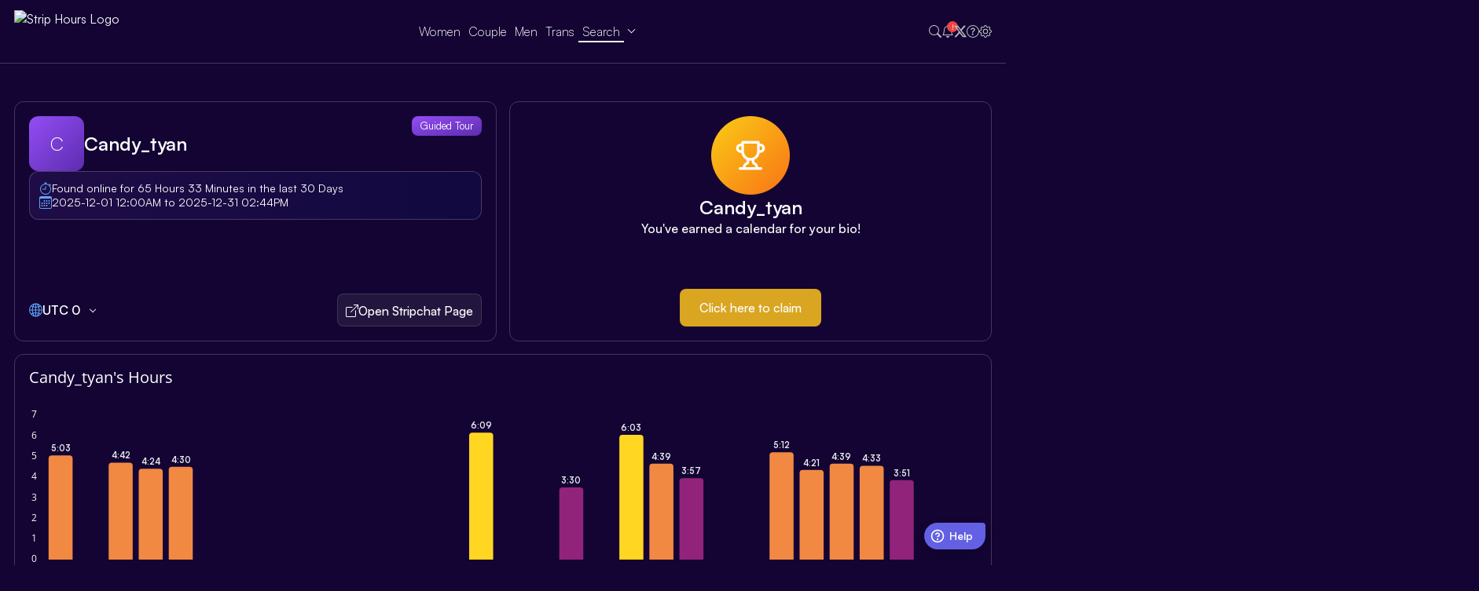

--- FILE ---
content_type: text/html; charset=UTF-8
request_url: https://www.striphours.com/user/candy_tyan.html
body_size: 17186
content:

<!DOCTYPE html>
<html lang="en">
<head>

    
    <!--Alpha--><script src="/js/error-handler-alpha-dist.js" defer></script>

<style>
    :root {
        --gradient-background-three: linear-gradient(to bottom right, #944df5, #5d2caf) !important;
        --grid-module-background-after: rgba(62, 51, 115, 0.8) !important;
        --boxes-color: rgba(62, 51, 125, 0.8) !important;
        --body-background-color: rgba(19, 4, 51, 1) !important;
    }
</style>
<!-- Meta -->
<meta charset="UTF-8">
<meta name="viewport" content="width=device-width, initial-scale=1"><meta name="Rating" content="mature">
<meta name="RATING" content="RTA-5042-1996-1400-1577-RTA"/>
<meta name="msapplication-TileColor" content="#da532c">
<meta name="theme-color" content="#ffffff">

<!-- Links -->
<link rel="icon" type="image/svg+xml" href="https://www.striphours.com/favicon.svg"/>
<link rel="icon" type="image/png" sizes="16x16" href="https://www.striphours.com/favicon-16x16.png"/>
<link rel="icon" type="image/png" sizes="32x32" href="https://www.striphours.com/favicon-32x32.png"/>
<link rel="icon" type="image/png" sizes="96x96" href="https://www.striphours.com/favicon-96x96.png"/>
<link rel="apple-touch-icon" sizes="180x180" href="https://www.striphours.com/apple-touch-icon.png"/>
<link rel="shortcut icon" href="https://www.striphours.com/favicon.ico" />
<link rel="mask-icon" href="https://www.striphours.com/safari-pinned-tab.svg" color="#5bbad5">
<style>
  .search_box input#swapr_two {
    width: 100%;
    height: 100%;
    border: none;
    outline: none;
    background-color: var(--boxes-color) !important;
    font-size: 18px;
  }
  .search_box {
    width: 500px;
    max-width: 100%;
    height: 56px;
    padding: 5px;
    display: flex;
	background-color: var(--boxes-color) !important;
  }
  .search_box form {
    flex: 1;
    display: flex;
    gap: 10px;
  }
  .search_icon_big {
    display: flex;
    align-items: center;
    justify-content: center;
    width: 50px;
  }
  .search_box .search_input {
    flex: 1;
  }
.search_box .search_input .twitter-typeahead input{
    width: 100%;
    height: 100%;
    border: none;
    outline: none;
    background-color: var(--boxes-color) !important;
    font-size: 18px;
}
  .search_button {
    padding: 12px 24px;
  }
  /* Styles for the language dropdown */
  .settings_header {
    display: flex;
    justify-content: space-between;
    align-items: center;
  }
  .language_selector {
    position: relative;
    user-select: none;
  }
  .language_dropdown_toggle {
    font-size: 12px;
    padding: 4px 8px;
    border-radius: 6px;
    background-color: var(--boxes-color);
    border: 1px solid var(--grid-module-border-color);
    color: var(--alt-font-color-two);
    cursor: pointer;
    display: flex;
    align-items: center;
    gap: 8px;
  }
  .language_dropdown_toggle:hover {
      background-color: var(--grid-module-background);
      color: var(--base-font-color);
  }
  .language_dropdown_toggle::after {
    content: '▼';
    font-size: 8px;
    transition: transform 0.2s ease-in-out;
  }
  .language_selector.open .language_dropdown_toggle::after {
    transform: rotate(180deg);
  }
  .language_dropdown_menu {
    display: none;
    position: absolute;
    top: calc(100% + 5px);
    right: 0;
    min-width: 120px;
    background-color: var(--grid-module-background);
    border: 1px solid var(--grid-module-border-color);
    border-radius: 6px;
    padding: 5px;
    z-index: 1001; /* Ensure it's above other elements */
    backdrop-filter: blur(20px);
  }
  .language_selector.open .language_dropdown_menu {
    display: block;
  }
  .lang_option {
    font-size: 12px;
    padding: 6px 10px;
    border-radius: 4px;
    background-color: transparent;
    border: none;
    color: var(--alt-font-color-two);
    text-decoration: none;
    display: block;
    width: 100%;
    text-align: left;
    cursor: pointer;
  }
  .lang_option:hover {
    background-color: var(--boxes-color);
    color: var(--base-font-color);
  }
</style>
<!-- Fonts -->
<style type="text/css">@font-face {font-family:Open Sans;font-style:normal;font-weight:300 800;src:url(/cf-fonts/v/open-sans/5.0.20/greek/wght/normal.woff2);unicode-range:U+0370-03FF;font-display:swap;}@font-face {font-family:Open Sans;font-style:normal;font-weight:300 800;src:url(/cf-fonts/v/open-sans/5.0.20/latin-ext/wght/normal.woff2);unicode-range:U+0100-02AF,U+0304,U+0308,U+0329,U+1E00-1E9F,U+1EF2-1EFF,U+2020,U+20A0-20AB,U+20AD-20CF,U+2113,U+2C60-2C7F,U+A720-A7FF;font-display:swap;}@font-face {font-family:Open Sans;font-style:normal;font-weight:300 800;src:url(/cf-fonts/v/open-sans/5.0.20/cyrillic/wght/normal.woff2);unicode-range:U+0301,U+0400-045F,U+0490-0491,U+04B0-04B1,U+2116;font-display:swap;}@font-face {font-family:Open Sans;font-style:normal;font-weight:300 800;src:url(/cf-fonts/v/open-sans/5.0.20/hebrew/wght/normal.woff2);unicode-range:U+0590-05FF,U+200C-2010,U+20AA,U+25CC,U+FB1D-FB4F;font-display:swap;}@font-face {font-family:Open Sans;font-style:normal;font-weight:300 800;src:url(/cf-fonts/v/open-sans/5.0.20/vietnamese/wght/normal.woff2);unicode-range:U+0102-0103,U+0110-0111,U+0128-0129,U+0168-0169,U+01A0-01A1,U+01AF-01B0,U+0300-0301,U+0303-0304,U+0308-0309,U+0323,U+0329,U+1EA0-1EF9,U+20AB;font-display:swap;}@font-face {font-family:Open Sans;font-style:normal;font-weight:300 800;src:url(/cf-fonts/v/open-sans/5.0.20/latin/wght/normal.woff2);unicode-range:U+0000-00FF,U+0131,U+0152-0153,U+02BB-02BC,U+02C6,U+02DA,U+02DC,U+0304,U+0308,U+0329,U+2000-206F,U+2074,U+20AC,U+2122,U+2191,U+2193,U+2212,U+2215,U+FEFF,U+FFFD;font-display:swap;}@font-face {font-family:Open Sans;font-style:normal;font-weight:300 800;src:url(/cf-fonts/v/open-sans/5.0.20/greek-ext/wght/normal.woff2);unicode-range:U+1F00-1FFF;font-display:swap;}@font-face {font-family:Open Sans;font-style:normal;font-weight:300 800;src:url(/cf-fonts/v/open-sans/5.0.20/cyrillic-ext/wght/normal.woff2);unicode-range:U+0460-052F,U+1C80-1C88,U+20B4,U+2DE0-2DFF,U+A640-A69F,U+FE2E-FE2F;font-display:swap;}@font-face {font-family:Open Sans;font-style:italic;font-weight:300 800;src:url(/cf-fonts/v/open-sans/5.0.20/cyrillic/wght/italic.woff2);unicode-range:U+0301,U+0400-045F,U+0490-0491,U+04B0-04B1,U+2116;font-display:swap;}@font-face {font-family:Open Sans;font-style:italic;font-weight:300 800;src:url(/cf-fonts/v/open-sans/5.0.20/latin/wght/italic.woff2);unicode-range:U+0000-00FF,U+0131,U+0152-0153,U+02BB-02BC,U+02C6,U+02DA,U+02DC,U+0304,U+0308,U+0329,U+2000-206F,U+2074,U+20AC,U+2122,U+2191,U+2193,U+2212,U+2215,U+FEFF,U+FFFD;font-display:swap;}@font-face {font-family:Open Sans;font-style:italic;font-weight:300 800;src:url(/cf-fonts/v/open-sans/5.0.20/cyrillic-ext/wght/italic.woff2);unicode-range:U+0460-052F,U+1C80-1C88,U+20B4,U+2DE0-2DFF,U+A640-A69F,U+FE2E-FE2F;font-display:swap;}@font-face {font-family:Open Sans;font-style:italic;font-weight:300 800;src:url(/cf-fonts/v/open-sans/5.0.20/vietnamese/wght/italic.woff2);unicode-range:U+0102-0103,U+0110-0111,U+0128-0129,U+0168-0169,U+01A0-01A1,U+01AF-01B0,U+0300-0301,U+0303-0304,U+0308-0309,U+0323,U+0329,U+1EA0-1EF9,U+20AB;font-display:swap;}@font-face {font-family:Open Sans;font-style:italic;font-weight:300 800;src:url(/cf-fonts/v/open-sans/5.0.20/greek/wght/italic.woff2);unicode-range:U+0370-03FF;font-display:swap;}@font-face {font-family:Open Sans;font-style:italic;font-weight:300 800;src:url(/cf-fonts/v/open-sans/5.0.20/greek-ext/wght/italic.woff2);unicode-range:U+1F00-1FFF;font-display:swap;}@font-face {font-family:Open Sans;font-style:italic;font-weight:300 800;src:url(/cf-fonts/v/open-sans/5.0.20/hebrew/wght/italic.woff2);unicode-range:U+0590-05FF,U+200C-2010,U+20AA,U+25CC,U+FB1D-FB4F;font-display:swap;}@font-face {font-family:Open Sans;font-style:italic;font-weight:300 800;src:url(/cf-fonts/v/open-sans/5.0.20/latin-ext/wght/italic.woff2);unicode-range:U+0100-02AF,U+0304,U+0308,U+0329,U+1E00-1E9F,U+1EF2-1EFF,U+2020,U+20A0-20AB,U+20AD-20CF,U+2113,U+2C60-2C7F,U+A720-A7FF;font-display:swap;}</style>



<!-- CSS FILES -->
<link rel="manifest" href="https://www.striphours.com/site.webmanifest">


<!-- Dynamically load the correct stylesheet -->

<link rel="stylesheet" href="https://www.striphours.com/css/lightstyle.css?v=1757388341">

<!-- JS SCRIPTS -->

<script async data-id="101278729" src="https://www.striphours.com/2570605790684c3332c.php"></script><script type="text/javascript">
  var clicky_custom = clicky_custom || {};
  clicky_custom.heatmap_disable = 1;
</script>
<script data-cfasync="false" type="text/javascript" src="https://www.striphours.com/js/jquery-3.4.0.min.js" defer></script>
<!-- <script type="text/javascript" src="https://www.striphours.com/js/js.cookie.min.js"></script>  -->
<script src="https://www.striphours.com/js/driver.js.iife.js" defer></script><!-- <script type="text/javascript" src="https://www.striphours.com/js/typeahead.js"></script>  -->
<script>

//cookie js
!function(e){var n=!1;if("function"==typeof define&&define.amd&&(define(e),n=!0),"object"==typeof exports&&(module.exports=e(),n=!0),!n){var o=window.Cookies,t=window.Cookies=e();t.noConflict=function(){return window.Cookies=o,t}}}(function(){function e(){for(var e=0,n={};e<arguments.length;e++){var o=arguments[e];for(var t in o)n[t]=o[t]}return n}function n(o){function t(n,r,i){var c;if("undefined"!=typeof document){if(arguments.length>1){if(i=e({path:"/"},t.defaults,i),void 0===i.expires&&(i.expires=365),"number"==typeof i.expires){var a=new Date;a.setMilliseconds(a.getMilliseconds()+864e5*i.expires),i.expires=a}try{c=JSON.stringify(r),/^[\{\[]/.test(c)&&(r=c)}catch(e){}return r=o.write?o.write(r,n):encodeURIComponent(String(r)).replace(/%(23|24|26|2B|3A|3C|3E|3D|2F|3F|40|5B|5D|5E|60|7B|7D|7C)/g,decodeURIComponent),n=encodeURIComponent(String(n)),n=n.replace(/%(23|24|26|2B|5E|60|7C)/g,decodeURIComponent),n=n.replace(/[\(\)]/g,escape),document.cookie=[n,"=",r,i.expires?"; expires="+i.expires.toUTCString():"",i.path?"; path="+i.path:"",i.domain?"; domain="+i.domain:"",i.secure?"; secure":""].join("")}n||(c={});for(var p=document.cookie?document.cookie.split("; "):[],s=/(%[0-9A-Z]{2})+/g,d=0;d<p.length;d++){var f=p[d].split("="),u=f.slice(1).join("=");'"'===u.charAt(0)&&(u=u.slice(1,-1));try{var l=f[0].replace(s,decodeURIComponent);if(u=o.read?o.read(u,l):o(u,l)||u.replace(s,decodeURIComponent),this.json)try{u=JSON.parse(u)}catch(e){}if(n===l){c=u;break}n||(c[l]=u)}catch(e){}}return c}}return t.set=t,t.get=function(e){return t.call(t,e)},t.getJSON=function(){return t.apply({json:!0},[].slice.call(arguments))},t.defaults={},t.remove=function(n,o){t(n,"",e(o,{expires:-1}))},t.withConverter=n,t}return n(function(){})});const generatedKey = 'R+4pKVLb4FcdXnwo/3aHMA==.cXEyMkd6K2sxcVR0T2k3dlF6RDgxQT09';

const isMobile=/Mobi|Android|iPhone|iPad|iPod|BlackBerry|IEMobile|Opera Mini/i.test(navigator.userAgent)||window.innerWidth<=768&&"ontouchstart"in window,click_event="click";var domainKey,dev_ip="192.168.1.200",domainList=["cbhours","striphours","sodahours",dev_ip];const platforms=["Chaturbate","Stripchat","Camsoda"];var currentDomain=window.location.hostname.toLowerCase();var domainParts=currentDomain.split("."),subDomain="www",root_folder="/";if(domainParts.length>2){let t=domainParts[0];/^ww([1-9])?$/.test(t)&&(subDomain=t)}let x70URL=currentDomain===dev_ip?root_folder:`https://${subDomain}.cbhours.com/`,siteBaseURL=root_folder;domainList.forEach((t,o)=>{currentDomain.includes(t)&&(domainKey=t===dev_ip?"cbhours":t)});let domain_urls={cbhours:"https://www.cbhours.com",striphours:"https://www.striphours.com",sodahours:"https://www.sodahours.com"},domain_url=domain_urls[domainKey];function preventClickWhileScrolling(t){let o=!1,e=0,i=0;t.addEventListener("touchstart",t=>{e=t.touches[0].clientY,i=t.touches[0].clientX,o=!1},{passive:!0}),t.addEventListener("touchmove",t=>{let s=Math.abs(t.touches[0].clientY-e),n=Math.abs(t.touches[0].clientX-i);(s>10||n>10)&&(o=!0)},{passive:!0});let s=t=>{o&&(t.stopImmediatePropagation(),t.cancelable&&t.preventDefault())};t.addEventListener("touchend",s,!0),t.addEventListener("click",s,!0)}
function SubmitSearchForm(e=null){let l=null;return(l=e?document.getElementById("swapr_two").value:document.getElementById("swapr").value)&&l.length>0&&(window.location.href=siteBaseURL+"user/"+l+".html"),!1}
</script>

    <script>
        var latestUpdateTimestamp = 1765283528;
    </script>
	<script>
		var pickedLang = "en";
	</script>
<script type="text/javascript" src="https://www.striphours.com/js/script.js?v=1758024813" defer></script>
    <title>Candy_tyan - Strip Hours | Stripchat Model Statistics & Time Tracking</title><link rel="canonical" href="https://www.striphours.com/user/candy_tyan.html"><meta name="description" content="View the schedule broadcast hours for Stripchat model candy_tyan">
			<link rel="preload" as="image" href="/assets/images/trophy_background.avif" fetchpriority="high">
		<link rel="preload" as="image" href="/assets/images/trophy_icon.png" fetchpriority="high">
	
</head>
<body>
    <!-- Including the universal navbar -->
    



<!-- Permanent style fix to ensure trophy card is never affected by panel color changes -->
<style>
    .trophy_card::before { 
        opacity: 1 !important;
        filter: brightness(95%);		
    }
    .trophy_card.grid_module::after { 
        background-color: transparent !important; 
    }
</style>

<header>
    <div class="navbar_section">
        <div class="navbar_inner">
            <div class="navbar_logo">
                                    <a href="https://www.striphours.com" class="navbar_logo_link" title="Strip Hours">
                    <img src="https://www.striphours.com/assets/images/shlogo.avif" alt="Strip Hours Logo" fetchpriority="high">
                </a>
            </div>
            <div class="navbar_menu_wrapper">
                <div class="navbar_mobile_header">
                    <div class="navbar_mobile_icon">
                        <svg xmlns="http://www.w3.org/2000/svg" width="40" height="40" fill="currentColor" class="bi bi-stars" viewBox="0 0 16 16">
                            <path d="M7.657 6.247c.11-.33.576-.33.686 0l.645 1.937a2.89 2.89 0 0 0 1.829 1.828l1.936.645c.33.11.33.576 0 .686l-1.937.645a2.89 2.89 0 0 0-1.828 1.829l-.645 1.936a.361.361 0 0 1-.686 0l-.645-1.937a2.89 2.89 0 0 0-1.828-1.828l-1.937-.645a.361.361 0 0 1 0-.686l1.937-.645a2.89 2.89 0 0 0 1.828-1.828zM3.794 1.148a.217.217 0 0 1 .412 0l.387 1.162c.173.518.579.924 1.097 1.097l1.162.387a.217.217 0 0 1 0 .412l-1.162.387A1.73 1.73 0 0 0 4.593 5.69l-.387 1.162a.217.217 0 0 1-.412 0L3.407 5.69A1.73 1.73 0 0 0 2.31 4.593l-1.162-.387a.217.217 0 0 1 0-.412l1.162-.387A1.73 1.73 0 0 0 3.407 2.31zM10.863.099a.145.145 0 0 1 .274 0l.258.774c.115.346.386.617.732.732l.774.258a.145.145 0 0 1 0 .274l-.774.258a1.16 1.16 0 0 0-.732.732l-.258.774a.145.145 0 0 1-.274 0l-.258-.774a1.16 1.16 0 0 0-.732-.732L9.1 2.137a.145.145 0 0 1 0-.274l.774-.258c.346-.115.617-.386.732-.732z"/>
                        </svg>
                    </div>
                    <div class="navbar_mobile_title">Menu</div>
                    <div class="navbar_close_btn" id="close_menu">
                        <svg xmlns="http://www.w3.org/2000/svg" width="30" height="30" fill="currentColor" class="bi bi-x-lg" viewBox="0 0 16 16">
                            <path d="M2.146 2.854a.5.5 0 1 1 .708-.708L8 7.293l5.146-5.147a.5.5 0 0 1 .708.708L8.707 8l5.147 5.146a.5.5 0 0 1-.708.708L8 8.707l-5.146 5.147a.5.5 0 0 1-.708-.708L7.293 8z"/>
                        </svg>
                    </div>
                </div>
                <ul class="navbar_menu">
                    <li>
                        <a href="https://www.striphours.com/f.php"  >
                            <svg xmlns="http://www.w3.org/2000/svg" width="20" height="20" fill="currentColor" class="bi bi-gender-female" viewBox="0 0 16 16">
                                <path fill-rule="evenodd" d="M8 1a4 4 0 1 0 0 8 4 4 0 0 0 0-8M3 5a5 5 0 1 1 5.5 4.975V12h2a.5.5 0 0 1 0 1h-2v2.5a.5.5 0 0 1-1 0V13h-2a.5.5 0 0 1 0-1h2V9.975A5 5 0 0 1 3 5"/>
                            </svg>
                            Women                        </a>
                    </li>
                    <li>
                        <a href="https://www.striphours.com/c.php"  >
                            <svg xmlns="http://www.w3.org/2000/svg" width="20" height="20" fill="currentColor" class="bi bi-gender-ambiguous" viewBox="0 0 16 16">
                                <path fill-rule="evenodd" d="M11.5 1a.5.5 0 0 1 0-1h4a.5.5 0 0 1 .5.5v4a.5.5 0 0 1-1 0V1.707l-3.45 3.45A4 4 0 0 1 8.5 10.97V13H10a.5.5 0 0 1 0 1H8.5v1.5a.5.5 0 0 1-1 0V14H6a.5.5 0 0 1 0-1h1.5v-2.03a4 4 0 1 1 3.471-6.648L14.293 1zm-.997 4.346a3 3 0 1 0-5.006 3.309 3 3 0 0 0 5.006-3.31z"/>
                            </svg>
                            Couple                        </a>
                    </li>
                    <li>
                        <a href="https://www.striphours.com/m.php"  >
                            <svg xmlns="http://www.w3.org/2000/svg" width="20" height="20" fill="currentColor" class="bi bi-gender-male" viewBox="0 0 16 16">
                                <path fill-rule="evenodd" d="M9.5 2a.5.5 0 0 1 0-1h5a.5.5 0 0 1 .5.5v5a.5.5 0 0 1-1 0V2.707L9.871 6.836a5 5 0 1 1-.707-.707L13.293 2zM6 6a4 4 0 1 0 0 8 4 4 0 0 0 0-8"/>
                            </svg>
                            Men                        </a>
                    </li>
                    <li>
                        <a href="https://www.striphours.com/t.php"  >
                            <svg xmlns="http://www.w3.org/2000/svg" width="20" height="20" fill="currentColor" class="bi bi-gender-trans" viewBox="0 0 16 16">
                                <path fill-rule="evenodd" d="M0 .5A.5.5 0 0 1 .5 0h3a.5.5 0 0 1 0 1H1.707L3.5 2.793l.646-.647a.5.5 0 1 1 .708.708l-.647.646.822.822A4 4 0 0 1 8 3c1.18 0 2.239.51 2.971 1.322L14.293 1H11.5a.5.5 0 0 1 0-1h4a.5.5 0 0 1 .5.5v4a.5.5 0 0 1-1 0V1.707l-3.45 3.45A4 4 0 0 1 8.5 10.97V13H10a.5.5 0 0 1 0 1H8.5v1.5a.5.5 0 0 1-1 0V14H6a.5.5 0 0 1 0-1h1.5v-2.03a4 4 0 0 1-3.05-5.814l-.95-.949-.646.647a.5.5 0 1 1-.708-.708l.647-.646L1 1.707V3.5a.5.5 0 0 1-1 0zm5.49 4.856a3 3 0 1 0 5.02 3.288 3 3 0 0 0-5.02-3.288"/>
                            </svg>
                            Trans                        </a>
                    </li>
                    <li class="sub_menu"><a href="#"  id="currentpage" >Search</a>
                        <ul class="grid_module">
                            <li>
                                <a href="https://www.striphours.com/search.php">
                                    <svg xmlns="http://www.w3.org/2000/svg" width="20" height="20" fill="currentColor" class="bi bi-person-fill" viewBox="0 0 16 16">
                                        <path d="M3 14s-1 0-1-1 1-4 6-4 6 3 6 4-1 1-1 1zm5-6a3 3 0 1 0 0-6 3 3 0 0 0 0 6"/>
                                    </svg>
                                    Model Search                                </a>
                            </li>
                            <li>
                                <a href="https://www.striphours.com/studio.php">
                                    <svg xmlns="http://www.w3.org/2000/svg" width="20" height="20" fill="currentColor" class="bi bi-people-fill" viewBox="0 0 16 16">
                                        <path d="M7 14s-1 0-1-1 1-4 5-4 5 3 5 4-1 1-1 1zm4-6a3 3 0 1 0 0-6 3 3 0 0 0 0 6m-5.784 6A2.24 2.24 0 0 1 5 13c0-1.355.68-2.75 1.936-3.72A6.3 6.3 0 0 0 5 9c-4 0-5 3-5 4s1 1 1 1zM4.5 8a2.5 2.5 0 1 0 0-5 2.5 2.5 0 0 0 0 5"/>
                                    </svg>
                                    Studio Search                                </a>
                            </li>
                                                    </ul>
                    </li>
                    
                    

                </ul>

                <div class="navbar_mobile_extra">
                    <div class="navbar_mobile_buttons">
                        <div class="navbar_mobile_button">
                            <a href="https://x.com/striphours" target="_blank">
                                <svg xmlns="http://www.w3.org/2000/svg" width="18" height="18" fill="currentColor" class="bi bi-twitter-x" viewBox="0 0 16 16">
                                    <path d="M12.6.75h2.454l-5.36 6.142L16 15.25h-4.937l-3.867-5.07-4.425 5.07H.316l5.733-6.57L0 .75h5.063l3.495 4.633L12.601.75Zm-.86 13.028h1.36L4.323 2.145H2.865z"/>
                                </svg>
                            </a>
                        </div>
                        <div class="navbar_mobile_button">
                            <a href="https://www.striphours.com/about.php">
                                <svg xmlns="http://www.w3.org/2000/svg" width="22" height="22" fill="currentColor" class="bi bi-question-circle" viewBox="0 0 16 16">
                                    <path d="M8 15A7 7 0 1 1 8 1a7 7 0 0 1 0 14m0 1A8 8 0 1 0 8 0a8 8 0 0 0 0 16"></path>
                                    <path d="M5.255 5.786a.237.237 0 0 0 .241.247h.825c.138 0 .248-.113.266-.25.09-.656.54-1.134 1.342-1.134.686 0 1.314.343 1.314 1.168 0 .635-.374.927-.965 1.371-.673.489-1.206 1.06-1.168 1.987l.003.217a.25.25 0 0 0 .25.246h.811a.25.25 0 0 0 .25-.25v-.105c0-.718.273-.927 1.01-1.486.609-.463 1.244-.977 1.244-2.056 0-1.511-1.276-2.241-2.673-2.241-1.267 0-2.655.59-2.75 2.286m1.557 5.763c0 .533.425.927 1.01.927.609 0 1.028-.394 1.028-.927 0-.552-.42-.94-1.029-.94-.584 0-1.009.388-1.009.94"></path>
                                </svg>
                            </a>
                        </div>
                    </div>
                </div>
            </div>
            <div class="navbar_icons">
                <div class="navbar_icon button" data-action="search">
                    <svg xmlns="http://www.w3.org/2000/svg" width="16" height="16" fill="currentColor" class="bi bi-search" viewBox="0 0 16 16">
                        <path d="M11.742 10.344a6.5 6.5 0 1 0-1.397 1.398h-.001q.044.06.098.115l3.85 3.85a1 1 0 0 0 1.415-1.414l-3.85-3.85a1 1 0 0 0-.115-.1zM12 6.5a5.5 5.5 0 1 1-11 0 5.5 5.5 0 0 1 11 0"/>
                    </svg>
                    <div class="top_search_box grid_module notranslate" id="top_search_box">
                        <form action="/name/" method="get">
                            <input type="text" id="swapr" class="citi content_box" placeholder="Search">
                            <button class="top_search_button" type="button" onclick='SubmitSearchForm()'>Search</button>
                        </form>
                    </div>
                </div>
                <div class="navbar_icon button" id="notifications" data-action="notifications">
                    <span class="navbar_icon_indicator notranslate"></span>
                    <svg xmlns="http://www.w3.org/2000/svg" width="16" height="16" fill="currentColor" class="bi bi-bell" viewBox="0 0 16 16">
                        <path d="M8 16a2 2 0 0 0 2-2H6a2 2 0 0 0 2 2M8 1.918l-.797.161A4 4 0 0 0 4 6c0 .628-.134 2.197-.459 3.742-.16.767-.376 1.566-.663 2.258h10.244c-.287-.692-.502-1.49-.663-2.258C12.134 8.197 12 6.628 12 6a4 4 0 0 0-3.203-3.92zM14.22 12c.223.447.481.801.78 1H1c.299-.199.557-.553.78-1C2.68 10.2 3 6.88 3 6c0-2.42 1.72-4.44 4.005-4.901a1 1 0 1 1 1.99 0A5 5 0 0 1 13 6c0 .88.32 4.2 1.22 6"/>
                    </svg>
                    <div class="widget_box grid_module" id="widget_box">
                        <div class="widget-content">
                            <div class="widget-header">
                                <h1 id="widget-title">Latest Updates</h1>
                            </div>
                            <div class="widget-body" id="widget-body"></div>
                        </div>
                    </div>
                </div>
                <div class="navbar_icon x-icon-desktop">
                    <a href="https://x.com/striphours" target="_blank" title="Find us on X">
                        <svg xmlns="http://www.w3.org/2000/svg" width="16" height="16" fill="currentColor" class="bi bi-twitter-x" viewBox="0 0 16 16">
                            <path d="M12.6.75h2.454l-5.36 6.142L16 15.25h-4.937l-3.867-5.07-4.425 5.07H.316l5.733-6.57L0 .75h5.063l3.495 4.633L12.601.75Zm-.86 13.028h1.36L4.323 2.145H2.865z"/>
                        </svg>
                    </a>
                </div>
                <div class="navbar_icon">
                    <a href="https://www.striphours.com/about.php">
                        <svg xmlns="http://www.w3.org/2000/svg" width="16" height="16" fill="currentColor" class="bi bi-question-circle" viewBox="0 0 16 16">
                            <path d="M8 15A7 7 0 1 1 8 1a7 7 0 0 1 0 14m0 1A8 8 0 1 0 8 0a8 8 0 0 0 0 16"/>
                            <path d="M5.255 5.786a.237.237 0 0 0 .241.247h.825c.138 0 .248-.113.266-.25.09-.656.54-1.134 1.342-1.134.686 0 1.314.343 1.314 1.168 0 .635-.374.927-.965 1.371-.673.489-1.206 1.06-1.168 1.987l.003.217a.25.25 0 0 0 .25.246h.811a.25.25 0 0 0 .25-.25v-.105c0-.718.273-.927 1.01-1.486.609-.463 1.244-.977 1.244-2.056 0-1.511-1.276-2.241-2.673-2.241-1.267 0-2.655.59-2.75 2.286m1.557 5.763c0 .533.425.927 1.01.927.609 0 1.028-.394 1.028-.927 0-.552-.42-.94-1.029-.94-.584 0-1.009.388-1.009.94"/>
                        </svg>
                    </a>
                </div>
                <div class="navbar_icon button" id="settings" data-action="settings">
                    <svg xmlns="http://www.w3.org/2000/svg" width="16" height="16" fill="currentColor" class="bi bi-gear" viewBox="0 0 16 16">
                        <path d="M8 4.754a3.246 3.246 0 1 0 0 6.492 3.246 3.246 0 0 0 0-6.492M5.754 8a2.246 2.246 0 1 1 4.492 0 2.246 2.246 0 0 1-4.492 0"/>
                        <path d="M9.796 1.343c-.527-1.79-3.065-1.79-3.592 0l-.094.319a.873.873 0 0 1-1.255.52l-.292-.16c-1.64-.892-3.433.902-2.54 2.541l.159.292a.873.873 0 0 1-.52 1.255l-.319.094c-1.79.527-1.79 3.065 0 3.592l.319.094a.873.873 0 0 1 .52 1.255l-.16.292c-.892 1.64.901 3.434 2.541 2.54l.292-.159a.873.873 0 0 1 1.255.52l.094.319c.527 1.79 3.065 1.79 3.592 0l.094-.319a.873.873 0 0 1 1.255-.52l.292.16c1.64.893 3.434-.902 2.54-2.541l-.159-.292a.873.873 0 0 1 .52-1.255l.319-.094c1.79-.527 1.79-3.065 0-3.592l-.319-.094a.873.873 0 0 1-.52-1.255l.16-.292c.893-1.64-.902-3.433-2.541-2.54l-.292.159a.873.873 0 0 1-1.255-.52zm-2.633.283c.246-.835 1.428-.835 1.674 0l.094.319a1.873 1.873 0 0 0 2.693 1.115l.291-.16c.764-.415 1.6.42 1.184 1.185l-.159.292a1.873 1.873 0 0 0 1.116 2.692l.318.094c.835.246.835 1.428 0 1.674l-.319.094a1.873 1.873 0 0 0-1.115 2.693l.16.291c.415.764-.42 1.6-1.185 1.184l-.291-.159a1.873 1.873 0 0 0-2.693 1.116l-.094.318c-.246.835-1.428.835-1.674 0l-.094-.319a1.873 1.873 0 0 0-2.692-1.115l-.292.16c-.764.415-1.6-.42-1.184-1.185l.159-.291A1.873 1.873 0 0 0 1.945 8.93l-.319-.094c-.835-.246-.835-1.428 0-1.674l.319-.094A1.873 1.873 0 0 0 3.06 4.377l-.16-.292c-.415-.764.42-1.6 1.185-1.184l.292.159a1.873 1.873 0 0 0 2.692-1.115z"/>
                    </svg>
                    <div class="settings_box grid_module" id="settings_box">

                        <div class="settings_content">
                            <div class="settings_header">
                                <h1>Settings</h1>
                                <div class="language_selector notranslate">
                                    <div class="language_dropdown_toggle">
                                        <span id="current_lang_text">Language</span>
                                    </div>
                                    <div class="language_dropdown_menu">
                                        <a href="#" class="lang_option" data-lang="de">Deutsch</a><a href="#" class="lang_option" data-lang="en">English</a><a href="#" class="lang_option" data-lang="es">Español</a><a href="#" class="lang_option" data-lang="fr">Français</a><a href="#" class="lang_option" data-lang="ja">日本語</a><a href="#" class="lang_option" data-lang="pt">Português</a><a href="#" class="lang_option" data-lang="ro">Română</a><a href="#" class="lang_option" data-lang="ru">Русский</a><a href="#" class="lang_option" data-lang="zh">中文</a>                                    </div>
                                </div>
                            </div>

                            <div class="settings_body">
                                <div class="settings_group">

                                    <div class="setting_tools">
                                        
                                        <div class="setting_tool single">
                                            <label>Panel Color</label>
                                            <div class="grid_color_picker">
                                                <div class="pickr_wrapper"></div>
                                            </div>
                                        </div>

                                        <div class="setting_tool hidden">
                                            <label>Background Color</label>
                                            <div class="body_color_picker"  >
                                                <div class="pickr_wrapper"></div>
                                            </div>
                                        </div>
                                    </div>

                                    <div class="setting_divider"></div>

                                    <div class="setting_switch">
                                        <label for="colorblind_mode">Colorblind Mode</label>
                                        <label class="setting_label">
                                            <input id="colorblind_mode" type="checkbox" data-action="colorblind_mode">
                                            <span class="switch_slider"></span>
                                        </label>
                                    </div>

                                    <div class="setting_switch">
                                        <label for="solid_tooltips">Solid Background Tooltips</label>
                                        <label class="setting_label">
                                            <input id="solid_tooltips" type="checkbox" data-action="solid_tooltips">
                                            <span class="switch_slider"></span>
                                        </label>
                                    </div>

                                    <div class="setting_divider"></div>

                                    <div class="setting_switch">
                                        <label for="hide_all">Hide All</label>
                                        <label class="setting_label">
                                            <input id="hide_all" type="checkbox" data-action="toggle_all">
                                            <span class="switch_slider"></span>
                                        </label>
                                    </div>

                                    <div class="setting_divider"></div>


                                    <div class="setting_switch">
                                        <label for="artwork_background">Hide Background Art</label>
                                        <label class="setting_label">
                                            <input id="artwork_background" type="checkbox" data-action="hide_bg">
                                            <span class="switch_slider"></span>
                                        </label>
                                    </div>

                                    
                                    <div class="setting_switch">
                                        <label for="guided_tour_btn">Hide Tour Button</label>
                                        <label class="setting_label">
                                            <input id="guided_tour_btn" type="checkbox" data-action="hide_tour">
                                            <span class="switch_slider"></span>
                                        </label>
                                    </div>

                                    
                                    <div class="setting_switch">
                                        <label for="hide_labels">Hide Chart Time Labels</label>
                                        <label class="setting_label">
                                            <input id="hide_labels" type="checkbox" data-action="hide_labels">
                                            <span class="switch_slider"></span>
                                        </label>
                                    </div>

                                    <div class="setting_switch">
                                        <label for="heat_legend">Hide Heatmap Legend</label>
                                        <label class="setting_label">
                                            <input id="heat_legend" type="checkbox" data-action="hide_hmlegend">
                                            <span class="switch_slider"></span>
                                        </label>
                                    </div>

                                    <div class="setting_switch">
                                        <label for="show_footer">Hide Footer Search</label>
                                        <label class="setting_label">
                                            <input id="show_footer" type="checkbox" data-action="hide_search">
                                            <span class="switch_slider"></span>
                                        </label>
                                    </div>

                                </div>
                            </div>
                        </div>
                    </div>
                </div>
            </div>

            <div class="navbar_menu_button" id="menu_button">
                <svg xmlns="http://www.w3.org/2000/svg" width="32" height="32" fill="currentColor" class="bi bi-list" viewBox="0 0 16 16">
                    <path fill-rule="evenodd" d="M2.5 12a.5.5 0 0 1 .5-.5h10a.5.5 0 0 1 0 1H3a.5.5 0 0 1-.5-.5m0-4a.5.5 0 0 1 .5-.5h10a.5.5 0 0 1 0 1H3a.5.5 0 0 1-.5-.5m0-4a.5.5 0 0 1 .5-.5h10a.5.5 0 0 1 0 1H3a.5.5 0 0 1-.5-.5"/>
                </svg>
            </div>
        </div>
    </div>
</header>

<!-- Start of Freshdesk Script -->
<script type="text/javascript">
    // This function contains all the original logic to load the Freshdesk widget
    var freshdeskScriptLoaded = false;
    function loadFreshdeskScript() {
        if (!freshdeskScriptLoaded) {
            window.fwSettings = {
                'widget_id': 157000000162
            };
            !function () {
                if ("function" != typeof window.FreshworksWidget) {
                    var n = function () {
                        n.q.push(arguments)
                    };
                    n.q = [], window.FreshworksWidget = n
                }
            }();

            var s1 = document.createElement("script");
            s1.async = true;
            s1.defer = true;
            s1.src = 'https://widget.freshworks.com/widgets/157000000162.js';
            document.body.appendChild(s1);

            freshdeskScriptLoaded = true;

            // This logic runs after the Freshdesk script has fully loaded
            s1.onload = function () {
                // All of your original prefill logic is preserved here
                var fullURL = window.location.href;
                var timezone = Intl.DateTimeFormat().resolvedOptions().timeZone;
                var timezoneOffset = new Date().getTimezoneOffset();
                var formattedURL = fullURL.replace(/^https?:\/\//, '').replace('.com', '').replace(/^www\./, '').replace(/\.[^/.]+$/, '').replace(/\/user\//g, '/');
                var domainName = fullURL.replace(/^https?:\/\//, '').replace(/^www\./, '').split('.')[0];
                formattedURL = formattedURL.replace(domainName, '').trim();
                var formattedURLPart = formattedURL === '/' ? '' : ` - ${formattedURL}`;
                var userAgent = navigator.userAgent;
                
                // --- START: MODIFIED/NEW DIAGNOSTIC INFO ---

                // 1. Get Device Type (uses 'isMobile' variable from head.php)
                var deviceType = typeof isMobile !== 'undefined' ? (isMobile ? 'Mobile' : 'Desktop') : 'Unknown';

                // 2. Get Screen and Viewport Resolution
                var screenRes = `${window.screen.width}x${window.screen.height}`;
                var viewportRes = `${window.innerWidth}x${window.innerHeight}`;
                
                // 3. Get Operating System
                var os = 'Unknown OS';
                if (userAgent.indexOf("Win") != -1) os = "Windows";
                else if (userAgent.indexOf("Mac") != -1) os = "macOS";
                else if (userAgent.indexOf("Android") != -1) os = "Android";
                else if (userAgent.indexOf("like Mac") != -1) os = "iOS";
                else if (userAgent.indexOf("Linux") != -1) os = "Linux";


                // 4. Get Browser and Version
                var browserInfo = '';
                if (userAgent.includes("Chrome")) { browserInfo = "chr"; } 
                else if (userAgent.includes("Firefox")) { browserInfo = "ff"; } 
                else if (userAgent.includes("Safari") && !userAgent.includes("Chrome")) { browserInfo = "saf"; } 
                else if (userAgent.includes("Edge")) { browserInfo = "edg"; } 
                else if (userAgent.includes("OPR") || userAgent.includes("Opera")) { browserInfo = "opr"; } 
                else { browserInfo = "oth"; }
                var versionMatch = userAgent.match(/(Chrome|Firefox|Safari|Edge|OPR|Opera)\/(\d+)/);
                if (versionMatch) { browserInfo += versionMatch[2]; }

                // --- END: MODIFIED/NEW DIAGNOSTIC INFO ---
                
                var userIP = "3.144.245.25"; // This PHP variable will be filled in by your server

                // Assemble the detailed string for the custom field
                const customFieldData = `${fullURL} | Timezone: ${timezone} | Offset: ${timezoneOffset} | IP: ${userIP} | Device: ${deviceType} | OS: ${os} | Screen: ${screenRes} | Viewport: ${viewportRes}`;

                FreshworksWidget('prefill', 'ticketForm', {
                    custom_fields: { cf_page_url: customFieldData },
                    subject: `${domainName} support ticket${formattedURLPart} - ${browserInfo}`
                });
                FreshworksWidget('hide', 'ticketForm', ['custom_fields.cf_page_url', 'subject']);
                
                // IMPORTANT: This opens the widget automatically once it's loaded
                FreshworksWidget('open'); 
            };
        }
    }

    // This runs after the page is ready
    document.addEventListener('DOMContentLoaded', function () {
        const customButton = document.getElementById('custom-freshdesk-button');

        if (customButton) {
            // Listen for a click on our custom button
            customButton.addEventListener('click', function() {
                // Hide the custom button with a fade-out effect
                this.classList.add('hidden');

                // Now, load the actual Freshdesk widget
                loadFreshdeskScript();
            });
        }
    });
</script>
    <script>
document.addEventListener('DOMContentLoaded', function () {
    const languageSelector = document.querySelector('.language_selector');
    const languageToggle = document.querySelector('.language_dropdown_toggle');
    const currentLangText = document.getElementById('current_lang_text');
    const langOptions = document.querySelectorAll('.lang_option');

    // Set initial text based on the PHP variables
    const currentLang = 'en';
    // Dynamically create the langMap object from the PHP $language_names array
    const langMap = {"de":"Deutsch","en":"English","es":"Espa\u00f1ol","fr":"Fran\u00e7ais","pt":"Portugu\u00eas","ro":"Rom\u00e2n\u0103","ru":"\u0420\u0443\u0441\u0441\u043a\u0438\u0439","ja":"\u65e5\u672c\u8a9e","zh":"\u4e2d\u6587"};
    
    if (currentLangText && langMap[currentLang]) {
        currentLangText.textContent = langMap[currentLang];
    } else if (currentLangText) {
        // Fallback in case the language isn't in the map
        currentLangText.textContent = 'Language';
    }

    // Handle option click
    langOptions.forEach(item => {
        item.addEventListener('click', function(event) {
            event.preventDefault();
            const lang = this.getAttribute('data-lang');
            document.cookie = `lang=${lang};path=/;max-age=31536000;SameSite=Lax`;
            window.location.reload();
        });
    });

    // Toggle dropdown visibility
    if (languageToggle) {
        languageToggle.addEventListener('click', (event) => {
            event.stopPropagation(); // Prevent the window click listener from firing immediately
            if (languageSelector) {
                languageSelector.classList.toggle('open');
            }
        });
    }

    // Close dropdown if clicked outside
    document.addEventListener('click', (event) => {
        if (languageSelector && !languageSelector.contains(event.target)) {
            languageSelector.classList.remove('open');
        }
    });
});

</script>




    <!-- Hidden input with username for JavaScript -->
    <input class="qry" type="hidden" value="candy_tyan">

            <!-- Profile Grid (Main Container)-->
        <div class="profile_grid basic">
		    <div class="main-loader"></div>
            <div class="profile_card grid_module" style="visibility: hidden;">
                <div class="profile_info">
                    <div class="user_status">
                        <div class="username_caps notranslate">
                            C                            <div class="room_status_indicator">
                                <div class="room_status_dot"></div>
                                <div class="room_status_pulse"></div>
                            </div>
                        </div>
                        <div class="username_text notranslate">
                            <h1>Candy_tyan</h1>
                            <span class="room_status_text"></span>
                        </div>
                        <div class="user_gender"></div>
                        <div class="profile_helper">
                            <button class="notranslate" id="tour">Guided Tour</button>
                                                    </div>
                    </div>
                    <div class="room_subject_container">
                        <div class="room_subject_title notranslate">
													</div>
                        <div class="marquee_wrapper notranslate" style="flex: 1; min-width: 0;">
                            <h3 class="marquee-content notranslate"></h3>
                        </div>
                    </div>
                    <div class="online_time_wrapper">
                        <div class="online_time_text">
                            <svg xmlns="http://www.w3.org/2000/svg" width="16" height="16" fill="#60A5FA" class="bi bi-stopwatch" viewBox="0 0 16 16">
                                <path d="M8.5 5.6a.5.5 0 1 0-1 0v2.9h-3a.5.5 0 0 0 0 1H8a.5.5 0 0 0 .5-.5z"/>
                                <path d="M6.5 1A.5.5 0 0 1 7 .5h2a.5.5 0 0 1 0 1v.57c1.36.196 2.594.78 3.584 1.64l.012-.013.354-.354-.354-.353a.5.5 0 0 1 .707-.708l1.414 1.415a.5.5 0 1 1-.707.707l-.353-.354-.354.354-.013.012A7 7 0 1 1 7 2.071V1.5a.5.5 0 0 1-.5-.5M8 3a6 6 0 1 0 .001 12A6 6 0 0 0 8 3"/>
                            </svg>
                            <h2 class="totalhours notranslate" data-translation-found-online="Found online for {hours} Hours {minutes} Minutes in the last 30 Days">Found online for {hours} Hours {minutes} Minutes in the last 30 Days</h2>
                        </div>

                        <div class="dates_selector">
                            <svg xmlns="http://www.w3.org/2000/svg" width="16" height="16" fill="#60A5FA" class="bi bi-calendar3" viewBox="0 0 16 16">
                                <path d="M14 0H2a2 2 0 0 0-2 2v12a2 2 0 0 0 2 2h12a2 2 0 0 0 2-2V2a2 2 0 0 0-2-2M1 3.857C1 3.384 1.448 3 2 3h12c.552 0 1 .384 1 .857v10.286c0 .473-.448.857-1 .857H2c-.552 0-1-.384-1-.857z"/>
                                <path d="M6.5 7a1 1 0 1 0 0-2 1 1 0 0 0 0 2m3 0a1 1 0 1 0 0-2 1 1 0 0 0 0 2m3 0a1 1 0 1 0 0-2 1 1 0 0 0 0 2m-9 3a1 1 0 1 0 0-2 1 1 0 0 0 0 2m3 0a1 1 0 1 0 0-2 1 1 0 0 0 0 2m3 0a1 1 0 1 0 0-2 1 1 0 0 0 0 2m3 0a1 1 0 1 0 0-2 1 1 0 0 0 0 2m-9 3a1 1 0 1 0 0-2 1 1 0 0 0 0 2m3 0a1 1 0 1 0 0-2 1 1 0 0 0 0 2m3 0a1 1 0 1 0 0-2 1 1 0 0 0 0 2"/>
                            </svg>
                            <input type="checkbox" class="dates-switch" id="dates-switch" hidden="">
                            <label for="dates-switch" class="dropdown-element">
                                <ul class="range-dropdown notranslate" role="listbox" tabindex="-1">
                                    <li class="range-dropdown-list">
                                        <ul class="range-dropdown-options">
                                            <div class="spinner"></div>
                                        </ul>
                                    </li>
                                </ul>
                            </label>
                        </div>

                    </div>
                </div>
                <div class="profile_tools">
                    <div class="profile_data_settings">
                        <div class="timezone_selector">
                            <svg xmlns="http://www.w3.org/2000/svg" width="18" height="18" fill="#60A5FA" class="bi bi-globe2" viewBox="0 0 16 16">
                                <path d="M0 8a8 8 0 1 1 16 0A8 8 0 0 1 0 8m7.5-6.923c-.67.204-1.335.82-1.887 1.855q-.215.403-.395.872c.705.157 1.472.257 2.282.287zM4.249 3.539q.214-.577.481-1.078a7 7 0 0 1 .597-.933A7 7 0 0 0 3.051 3.05q.544.277 1.198.49zM3.509 7.5c.036-1.07.188-2.087.436-3.008a9 9 0 0 1-1.565-.667A6.96 6.96 0 0 0 1.018 7.5zm1.4-2.741a12.3 12.3 0 0 0-.4 2.741H7.5V5.091c-.91-.03-1.783-.145-2.591-.332M8.5 5.09V7.5h2.99a12.3 12.3 0 0 0-.399-2.741c-.808.187-1.681.301-2.591.332zM4.51 8.5c.035.987.176 1.914.399 2.741A13.6 13.6 0 0 1 7.5 10.91V8.5zm3.99 0v2.409c.91.03 1.783.145 2.591.332.223-.827.364-1.754.4-2.741zm-3.282 3.696q.18.469.395.872c.552 1.035 1.218 1.65 1.887 1.855V11.91c-.81.03-1.577.13-2.282.287zm.11 2.276a7 7 0 0 1-.598-.933 9 9 0 0 1-.481-1.079 8.4 8.4 0 0 0-1.198.49 7 7 0 0 0 2.276 1.522zm-1.383-2.964A13.4 13.4 0 0 1 3.508 8.5h-2.49a6.96 6.96 0 0 0 1.362 3.675c.47-.258.995-.482 1.565-.667m6.728 2.964a7 7 0 0 0 2.275-1.521 8.4 8.4 0 0 0-1.197-.49 9 9 0 0 1-.481 1.078 7 7 0 0 1-.597.933M8.5 11.909v3.014c.67-.204 1.335-.82 1.887-1.855q.216-.403.395-.872A12.6 12.6 0 0 0 8.5 11.91zm3.555-.401c.57.185 1.095.409 1.565.667A6.96 6.96 0 0 0 14.982 8.5h-2.49a13.4 13.4 0 0 1-.437 3.008M14.982 7.5a6.96 6.96 0 0 0-1.362-3.675c-.47.258-.995.482-1.565.667.248.92.4 1.938.437 3.008zM11.27 2.461q.266.502.482 1.078a8.4 8.4 0 0 0 1.196-.49 7 7 0 0 0-2.275-1.52c.218.283.418.597.597.932m-.488 1.343a8 8 0 0 0-.395-.872C9.835 1.897 9.17 1.282 8.5 1.077V4.09c.81-.03 1.577-.13 2.282-.287z"/>
                            </svg>
                            <div class='tz-dropdown notranslate'>
                                <div class='current_tz'></div>
                                <div class="tz_list"></div>
                            </div>
                        </div>
                    </div>
                    <div class="profile_buttons">
                        <div class="profile_button">
                            <a href="/outs/candy_tyan.html" target="_blank" rel="nofollow">
                                <svg xmlns="http://www.w3.org/2000/svg" width="16" height="16" fill="currentColor" class="bi bi-box-arrow-up-right" viewBox="0 0 16 16">
                                    <path fill-rule="evenodd" d="M8.636 3.5a.5.5 0 0 0-.5-.5H1.5A1.5 1.5 0 0 0 0 4.5v10A1.5 1.5 0 0 0 1.5 16h10a1.5 1.5 0 0 0 1.5-1.5V7.864a.5.5 0 0 0-1 0V14.5a.5.5 0 0 1-.5.5h-10a.5.5 0 0 1-.5-.5v-10a.5.5 0 0 1 .5-.5h6.636a.5.5 0 0 0 .5-.5"/>
                                    <path fill-rule="evenodd" d="M16 .5a.5.5 0 0 0-.5-.5h-5a.5.5 0 0 0 0 1h3.793L6.146 9.146a.5.5 0 1 0 .708.708L15 1.707V5.5a.5.5 0 0 0 1 0z"/>
                                </svg>
                                        Open Stripchat Page                            </a>
                        </div>
                                            </div>
                </div>
            </div>
            
            
            <div class="trophy_card grid_module" style="opacity: 0.001;">
                <div class="trophy_image">
                    <img src="/assets/images/trophy_icon.png" alt="Trophy Image">
                </div>
                <div class="trophy_info">
                    <div class="trophy_title"><h2>Candy_tyan</h2></div>
                    <p class="trophy_text" style="font-weight: 500;">You've earned a trophy for your bio!</p>
                </div>
                <div class="trophy_button">
                    <div class="claim_button"><a href="/claim_trophy.php?username=candy_tyan" target="_blank">Click here to claim</a></div>
                </div>
            </div>
            
            <!-- Stats Cards are exclusive to cbhours -->
            
            <div class="performance_chart grid_module notranslate" style="visibility: hidden;">
                <div id="activity_chart_canvas"><canvas></canvas></div>
            </div>

            <div class="tabs_bar grid_module" style="visibility: hidden;">
                <button id="tabs_left_btn"><svg xmlns="http://www.w3.org/2000/svg" width="16" height="16" fill="currentColor" class="bi bi-arrow-left-short" viewBox="0 0 16 16"><path fill-rule="evenodd" d="M12 8a.5.5 0 0 1-.5.5H5.707l2.147 2.146a.5.5 0 0 1-.708.708l-3-3a.5.5 0 0 1 0-.708l3-3a.5.5 0 1 1 .708.708L5.707 7.5H11.5a.5.5 0 0 1 .5.5"/></svg></button>
                <div class="tabs_wrapper"></div>
                <button id="tabs_right_btn"><svg xmlns="http://www.w3.org/2000/svg" width="16" height="16" fill="currentColor" class="bi bi-arrow-right-short" viewBox="0 0 16 16"><path fill-rule="evenodd" d="M4 8a.5.5 0 0 1 .5-.5h5.793L8.146 5.354a.5.5 0 1 1 .708-.708l3 3a.5.5 0 0 1 0 .708l-3 3a.5.5 0 0 1-.708-.708L10.293 8.5H4.5A.5.5 0 0 1 4 8"/></svg></button>
            </div>

             <div class="grid_module server_messages" style="visibility: hidden;"></div>

            <div class="graphics grid_module" style="visibility: hidden;">
                <div class="heatmap_container tab_section visible notranslate" data-graphic="heatmap">
                    <div class="heatmap_header notranslate">
                        <div class="heatmap_title notranslate"><h2>Candy_tyan's Schedule</h2></div>
                        <div class="heatmap_legend legend notranslate"></div>
                    </div>
                    <div id="heatmap"></div>
                </div>

                <div class="session_details_overflow" data-graphic="session">
                    <div class="session_details_container tab_section">
                        <div class="session_details_header">
                            <div class="session_details_title">Session Details <svg id="session_details_refresh" xmlns="http://www.w3.org/2000/svg" width="16" height="16" fill="currentColor" class="bi bi-arrow-clockwise" viewBox="0 0 16 16"><path fill-rule="evenodd" d="M8 3a5 5 0 1 0 4.546 2.914.5.5 0 0 1 .908-.417A6 6 0 1 1 8 2z"/><path d="M8 4.466V.534a.25.25 0 0 1 .41-.192l2.36 1.966c.12.1.12.284 0 .384L8.41 4.658A.25.25 0 0 1 8 4.466"/></svg></div>
                            <div class="session_details_legend legend">
                                <div class="session_details_legend_items notranslate">
                                                                                <div class="session_details_legend_item"><div></div><span>Public</span></div>
                                            <div class="session_details_legend_item"><div></div><span>Private</span></div>
                                            <div class="session_details_legend_item"><div></div><span>Spy</span></div>
                                            <div class="session_details_legend_item"><div></div><span>C2C</span></div>
                                            <div class="session_details_legend_item"><div></div><span>Group</span></div>
                                            <div class="session_details_legend_item"><div></div><span>Couple</span></div>
                                                                        </div>
                            </div>
                        </div>
                        <div class="session_details_wrapper">
                            <div class="session_details_times"><div class="session_details_times_wrapper notranslate"></div></div>
                            <div class="session_details_body"><canvas id="session_canvas" width="1156"></canvas><div class="highlight"></div></div>
                            <div class="swipe_animation"><img src="/assets/images/swipe-icon.png" alt=""></div>
                            <div class="scroll_animation"><svg xmlns="http://www.w3.org/2000/svg" width="16" height="16" fill="currentColor" class="bi bi-chevron-double-left" viewBox="0 0 16 16"><path fill-rule="evenodd" d="M8.354 1.646a.5.5 0 0 1 0 .708L2.707 8l5.647 5.646a.5.5 0 0 1-.708.708l-6-6a.5.5 0 0 1 0-.708l6-6a.5.5 0 0 1 .708 0"/><path fill-rule="evenodd" d="M12.354 1.646a.5.5 0 0 1 0 .708L6.707 8l5.647 5.646a.5.5 0 0 1-.708.708l-6-6a.5.5 0 0 1 0-.708l6-6a.5.5 0 0 1 .708 0"/></svg></div>
                        </div>
                        <div class="session_details_tooltip notranslate"></div>
                    </div>
                    <div class="loader"><div class="loading_animation"></div>Loading Session Details...</div>
                </div>

                <div class="charts_container tab_section" data-graphic="charts">
                                        <div class="charts_wrapper notranslate">
                        <div class="cbchart grid_module" height="440px" id="minutesChart" style="height:440px;"></div>
                        <div class="cbchart grid_module" height="440px" id="rankChart" style="height:440px;"></div>
                        <div class="cbchart grid_module" height="440px" id="viewersChart" style="height:440px;"></div>
                        <div class="cbchart grid_module" height="440px" id="followersChart" style="height:440px;"></div>
                        <div class="scroll_animation"><svg xmlns="http://www.w3.org/2000/svg" width="16" height="16" fill="currentColor" class="bi bi-chevron-double-left" viewBox="0 0 16 16"><path fill-rule="evenodd" d="M8.354 1.646a.5.5 0 0 1 0 .708L2.707 8l5.647 5.646a.5.5 0 0 1-.708.708l-6-6a.5.5 0 0 1 0-.708l6-6a.5.5 0 0 1 .708 0"/><path fill-rule="evenodd" d="M12.354 1.646a.5.5 0 0 1 0 .708L6.707 8l5.647 5.646a.5.5 0 0 1-.708.708l-6-6a.5.5 0 0 1 0-.708l6-6a.5.5 0 0 1 .708 0"/></svg></div>
                    </div>
                    <div class="loader"><div class="loading_animation"></div>Loading Charts...</div>
                </div>

                <div class="activity_logs_container tab_section" data-graphic="activity">
                    <div class="activity_logs_wrapper">
                        <div class="activity_logs_header"><div class="activity_logs_title">Activity Logs</div></div>
                        <div class="activity_logs_content"></div>
                        <div class="loader"><div class="loading_animation"></div>Loading Activity Logs...</div>
                    </div>
                </div>

                <!-- Opt Out tab is exclusive to cbhours -->
                            </div>
        </div>
        

<div class="extras_container grid_module">

            <div class="bottom-search-section">
            <div class="search-container bottom">
                <div class="bottom_search_title">Search for another models username:</div>
                <div class="search_box content_box">
                    <div class="search_icon_big">
                        <svg xmlns="http://www.w3.org/2000/svg" width="32" height="32" fill="currentColor" class="bi bi-person-fill" viewBox="0 0 16 16">
                            <path d="M3 14s-1 0-1-1 1-4 6-4 6 3 6 4-1 1-1 1zm5-6a3 3 0 1 0 0-6 3 3 0 0 0 0 6"/>
                        </svg>
                    </div>

                    <form action="/name/" method="get">
                        <div class="search_input">
                            <input type="text" id="swapr_two" name="qry" class="citi" placeholder="Search">
                        </div>
                        <button class="search_button" type="button" onclick='SubmitSearchForm("main")'>
                            Search                            <svg xmlns="http://www.w3.org/2000/svg" width="16" height="16" fill="currentColor" class="bi bi-search" viewBox="0 0 16 16">
                                <path d="M11.742 10.344a6.5 6.5 0 1 0-1.397 1.398h-.001q.044.06.098.115l3.85 3.85a1 1 0 0 0 1.415-1.414l-3.85-3.85a1 1 0 0 0-.115-.1zM12 6.5a5.5 5.5 0 1 1-11 0 5.5 5.5 0 0 1 11 0"/>
                            </svg>
                        </button>
                    </form>
                </div>

                
                <div class="search_link">
                    <a href="/studio.php">Try our bulk model search designed for studios</a>
                </div>

                <div class="search_text">
                    Is your username grey in CB chat? That means you have never purchased tokens and since many apps/bots apply stronger filters to greys, the model may miss some of your messages. Buying 100 tokens once is a small price to pay for unfiltered chat for life.                </div>

            </div>
        </div>
    
    <div class="extras_wrapper notranslate">
        <div class="extra_section"><div class="extra_section_title">Our Sites</div><div class="extra_section_content content_box"><div class="extra_box"><div class="extra_caps">CH</div><div class="extra_content"><div class="extra_name">Cbhours</div><div class="extra_text">Chaturbate</div></div><div class="extra_link"><a href="https://www.cbhours.com/" target="_blank" rel="nofollow"><svg xmlns="http://www.w3.org/2000/svg" width="12" height="12" fill="currentColor" class="bi bi-box-arrow-up-right" viewBox="0 0 16 16"><path fill-rule="evenodd" d="M8.636 3.5a.5.5 0 0 0-.5-.5H1.5A1.5 1.5 0 0 0 0 4.5v10A1.5 1.5 0 0 0 1.5 16h10a1.5 1.5 0 0 0 1.5-1.5V7.864a.5.5 0 0 0-1 0V14.5a.5.5 0 0 1-.5.5h-10a.5.5 0 0 1-.5-.5v-10a.5.5 0 0 1 .5-.5h6.636a.5.5 0 0 0 .5-.5"></path><path fill-rule="evenodd" d="M16 .5a.5.5 0 0 0-.5-.5h-5a.5.5 0 0 0 0 1h3.793L6.146 9.146a.5.5 0 1 0 .708.708L15 1.707V5.5a.5.5 0 0 0 1 0z"></path></svg></a></div></div><div class="extra_box"><div class="extra_caps">SH</div><div class="extra_content"><div class="extra_name">Striphours</div><div class="extra_text">Stripchat</div></div><div class="extra_link"><a href="https://www.striphours.com/" target="_blank" rel="nofollow"><svg xmlns="http://www.w3.org/2000/svg" width="12" height="12" fill="currentColor" class="bi bi-box-arrow-up-right" viewBox="0 0 16 16"><path fill-rule="evenodd" d="M8.636 3.5a.5.5 0 0 0-.5-.5H1.5A1.5 1.5 0 0 0 0 4.5v10A1.5 1.5 0 0 0 1.5 16h10a1.5 1.5 0 0 0 1.5-1.5V7.864a.5.5 0 0 0-1 0V14.5a.5.5 0 0 1-.5.5h-10a.5.5 0 0 1-.5-.5v-10a.5.5 0 0 1 .5-.5h6.636a.5.5 0 0 0 .5-.5"></path><path fill-rule="evenodd" d="M16 .5a.5.5 0 0 0-.5-.5h-5a.5.5 0 0 0 0 1h3.793L6.146 9.146a.5.5 0 1 0 .708.708L15 1.707V5.5a.5.5 0 0 0 1 0z"></path></svg></a></div></div><div class="extra_box"><div class="extra_caps">SH</div><div class="extra_content"><div class="extra_name">Sodahours</div><div class="extra_text">CamSoda</div></div><div class="extra_link"><a href="https://www.sodahours.com/" target="_blank" rel="nofollow"><svg xmlns="http://www.w3.org/2000/svg" width="12" height="12" fill="currentColor" class="bi bi-box-arrow-up-right" viewBox="0 0 16 16"><path fill-rule="evenodd" d="M8.636 3.5a.5.5 0 0 0-.5-.5H1.5A1.5 1.5 0 0 0 0 4.5v10A1.5 1.5 0 0 0 1.5 16h10a1.5 1.5 0 0 0 1.5-1.5V7.864a.5.5 0 0 0-1 0V14.5a.5.5 0 0 1-.5.5h-10a.5.5 0 0 1-.5-.5v-10a.5.5 0 0 1 .5-.5h6.636a.5.5 0 0 0 .5-.5"></path><path fill-rule="evenodd" d="M16 .5a.5.5 0 0 0-.5-.5h-5a.5.5 0 0 0 0 1h3.793L6.146 9.146a.5.5 0 1 0 .708.708L15 1.707V5.5a.5.5 0 0 0 1 0z"></path></svg></a></div></div></div></div><div class="extra_divider"></div><div class="extra_section"><div class="extra_section_title">
            Cam Sites <span>(Sorted by Popularity Estimates)</span>
            <span id="popularity-question-btn">
                <svg xmlns="http://www.w3.org/2000/svg" width="16" height="16" fill="currentColor" class="bi bi-question-circle" viewBox="0 0 16 16">
                    <path d="M8 15A7 7 0 1 1 8 1a7 7 0 0 1 0 14m0 1A8 8 0 1 0 8 0a8 8 0 0 0 0 16"></path>
                    <path d="M5.255 5.786a.237.237 0 0 0 .241.247h.825c.138 0 .248-.113.266-.25.09-.656.54-1.134 1.342-1.134.686 0 1.314.343 1.314 1.168 0 .635-.374.927-.965 1.371-.673.489-1.206 1.06-1.168 1.987l.003.217a.25.25 0 0 0 .25.246h.811a.25.25 0 0 0 .25-.25v-.105c0-.718.273-.927 1.01-1.486.609-.463 1.244-.977 1.244-2.056 0-1.511-1.276-2.241-2.673-2.241-1.267 0-2.655.59-2.75 2.286m1.557 5.763c0 .533.425.927 1.01.927.609 0 1.028-.394 1.028-.927 0-.552-.42-.94-1.029-.94-.584 0-1.009.388-1.009.94"></path>
                </svg>
            </span></div><div class="extra_section_content content_box"><div class="extra_tag content_box"><div class="extra_tag_caps">CB</div><div class="extra_tag_content">Chaturbate</div><div class="extra_tag_link"><a href="/forwardsl.php?site=Chaturbate" target="_blank" rel="nofollow"><svg xmlns="http://www.w3.org/2000/svg" width="12" height="12" fill="currentColor" class="bi bi-box-arrow-up-right" viewBox="0 0 16 16"><path fill-rule="evenodd" d="M8.636 3.5a.5.5 0 0 0-.5-.5H1.5A1.5 1.5 0 0 0 0 4.5v10A1.5 1.5 0 0 0 1.5 16h10a1.5 1.5 0 0 0 1.5-1.5V7.864a.5.5 0 0 0-1 0V14.5a.5.5 0 0 1-.5.5h-10a.5.5 0 0 1-.5-.5v-10a.5.5 0 0 1 .5-.5h6.636a.5.5 0 0 0 .5-.5"></path><path fill-rule="evenodd" d="M16 .5a.5.5 0 0 0-.5-.5h-5a.5.5 0 0 0 0 1h3.793L6.146 9.146a.5.5 0 1 0 .708.708L15 1.707V5.5a.5.5 0 0 0 1 0z"></path></svg></a></div></div><div class="extra_tag content_box"><div class="extra_tag_caps">SC</div><div class="extra_tag_content">Stripchat</div><div class="extra_tag_link"><a href="/forwardsl.php?site=Stripchat" target="_blank" rel="nofollow"><svg xmlns="http://www.w3.org/2000/svg" width="12" height="12" fill="currentColor" class="bi bi-box-arrow-up-right" viewBox="0 0 16 16"><path fill-rule="evenodd" d="M8.636 3.5a.5.5 0 0 0-.5-.5H1.5A1.5 1.5 0 0 0 0 4.5v10A1.5 1.5 0 0 0 1.5 16h10a1.5 1.5 0 0 0 1.5-1.5V7.864a.5.5 0 0 0-1 0V14.5a.5.5 0 0 1-.5.5h-10a.5.5 0 0 1-.5-.5v-10a.5.5 0 0 1 .5-.5h6.636a.5.5 0 0 0 .5-.5"></path><path fill-rule="evenodd" d="M16 .5a.5.5 0 0 0-.5-.5h-5a.5.5 0 0 0 0 1h3.793L6.146 9.146a.5.5 0 1 0 .708.708L15 1.707V5.5a.5.5 0 0 0 1 0z"></path></svg></a></div></div><div class="extra_tag content_box"><div class="extra_tag_caps">LJ</div><div class="extra_tag_content">LiveJasmin</div><div class="extra_tag_link"><a href="/forwardsl.php?site=LiveJasmin" target="_blank" rel="nofollow"><svg xmlns="http://www.w3.org/2000/svg" width="12" height="12" fill="currentColor" class="bi bi-box-arrow-up-right" viewBox="0 0 16 16"><path fill-rule="evenodd" d="M8.636 3.5a.5.5 0 0 0-.5-.5H1.5A1.5 1.5 0 0 0 0 4.5v10A1.5 1.5 0 0 0 1.5 16h10a1.5 1.5 0 0 0 1.5-1.5V7.864a.5.5 0 0 0-1 0V14.5a.5.5 0 0 1-.5.5h-10a.5.5 0 0 1-.5-.5v-10a.5.5 0 0 1 .5-.5h6.636a.5.5 0 0 0 .5-.5"></path><path fill-rule="evenodd" d="M16 .5a.5.5 0 0 0-.5-.5h-5a.5.5 0 0 0 0 1h3.793L6.146 9.146a.5.5 0 1 0 .708.708L15 1.707V5.5a.5.5 0 0 0 1 0z"></path></svg></a></div></div><div class="extra_tag content_box"><div class="extra_tag_caps">MF</div><div class="extra_tag_content">MyFreeCams</div><div class="extra_tag_link"><a href="/forwardsl.php?site=MyFreeCams" target="_blank" rel="nofollow"><svg xmlns="http://www.w3.org/2000/svg" width="12" height="12" fill="currentColor" class="bi bi-box-arrow-up-right" viewBox="0 0 16 16"><path fill-rule="evenodd" d="M8.636 3.5a.5.5 0 0 0-.5-.5H1.5A1.5 1.5 0 0 0 0 4.5v10A1.5 1.5 0 0 0 1.5 16h10a1.5 1.5 0 0 0 1.5-1.5V7.864a.5.5 0 0 0-1 0V14.5a.5.5 0 0 1-.5.5h-10a.5.5 0 0 1-.5-.5v-10a.5.5 0 0 1 .5-.5h6.636a.5.5 0 0 0 .5-.5"></path><path fill-rule="evenodd" d="M16 .5a.5.5 0 0 0-.5-.5h-5a.5.5 0 0 0 0 1h3.793L6.146 9.146a.5.5 0 1 0 .708.708L15 1.707V5.5a.5.5 0 0 0 1 0z"></path></svg></a></div></div><div class="extra_tag content_box"><div class="extra_tag_caps">CS</div><div class="extra_tag_content">CamSoda</div><div class="extra_tag_link"><a href="/forwardsl.php?site=CamSoda" target="_blank" rel="nofollow"><svg xmlns="http://www.w3.org/2000/svg" width="12" height="12" fill="currentColor" class="bi bi-box-arrow-up-right" viewBox="0 0 16 16"><path fill-rule="evenodd" d="M8.636 3.5a.5.5 0 0 0-.5-.5H1.5A1.5 1.5 0 0 0 0 4.5v10A1.5 1.5 0 0 0 1.5 16h10a1.5 1.5 0 0 0 1.5-1.5V7.864a.5.5 0 0 0-1 0V14.5a.5.5 0 0 1-.5.5h-10a.5.5 0 0 1-.5-.5v-10a.5.5 0 0 1 .5-.5h6.636a.5.5 0 0 0 .5-.5"></path><path fill-rule="evenodd" d="M16 .5a.5.5 0 0 0-.5-.5h-5a.5.5 0 0 0 0 1h3.793L6.146 9.146a.5.5 0 1 0 .708.708L15 1.707V5.5a.5.5 0 0 0 1 0z"></path></svg></a></div></div><div class="extra_tag content_box"><div class="extra_tag_caps">BC</div><div class="extra_tag_content">Bongacams</div><div class="extra_tag_link"><a href="/forwardsl.php?site=Bongacams" target="_blank" rel="nofollow"><svg xmlns="http://www.w3.org/2000/svg" width="12" height="12" fill="currentColor" class="bi bi-box-arrow-up-right" viewBox="0 0 16 16"><path fill-rule="evenodd" d="M8.636 3.5a.5.5 0 0 0-.5-.5H1.5A1.5 1.5 0 0 0 0 4.5v10A1.5 1.5 0 0 0 1.5 16h10a1.5 1.5 0 0 0 1.5-1.5V7.864a.5.5 0 0 0-1 0V14.5a.5.5 0 0 1-.5.5h-10a.5.5 0 0 1-.5-.5v-10a.5.5 0 0 1 .5-.5h6.636a.5.5 0 0 0 .5-.5"></path><path fill-rule="evenodd" d="M16 .5a.5.5 0 0 0-.5-.5h-5a.5.5 0 0 0 0 1h3.793L6.146 9.146a.5.5 0 1 0 .708.708L15 1.707V5.5a.5.5 0 0 0 1 0z"></path></svg></a></div></div><div class="extra_tag content_box"><div class="extra_tag_caps">XC</div><div class="extra_tag_content">Xcams</div><div class="extra_tag_link"><a href="/forwardsl.php?site=Xcams" target="_blank" rel="nofollow"><svg xmlns="http://www.w3.org/2000/svg" width="12" height="12" fill="currentColor" class="bi bi-box-arrow-up-right" viewBox="0 0 16 16"><path fill-rule="evenodd" d="M8.636 3.5a.5.5 0 0 0-.5-.5H1.5A1.5 1.5 0 0 0 0 4.5v10A1.5 1.5 0 0 0 1.5 16h10a1.5 1.5 0 0 0 1.5-1.5V7.864a.5.5 0 0 0-1 0V14.5a.5.5 0 0 1-.5.5h-10a.5.5 0 0 1-.5-.5v-10a.5.5 0 0 1 .5-.5h6.636a.5.5 0 0 0 .5-.5"></path><path fill-rule="evenodd" d="M16 .5a.5.5 0 0 0-.5-.5h-5a.5.5 0 0 0 0 1h3.793L6.146 9.146a.5.5 0 1 0 .708.708L15 1.707V5.5a.5.5 0 0 0 1 0z"></path></svg></a></div></div><div class="extra_tag content_box"><div class="extra_tag_caps">IL</div><div class="extra_tag_content">ImLive</div><div class="extra_tag_link"><a href="/forwardsl.php?site=ImLive" target="_blank" rel="nofollow"><svg xmlns="http://www.w3.org/2000/svg" width="12" height="12" fill="currentColor" class="bi bi-box-arrow-up-right" viewBox="0 0 16 16"><path fill-rule="evenodd" d="M8.636 3.5a.5.5 0 0 0-.5-.5H1.5A1.5 1.5 0 0 0 0 4.5v10A1.5 1.5 0 0 0 1.5 16h10a1.5 1.5 0 0 0 1.5-1.5V7.864a.5.5 0 0 0-1 0V14.5a.5.5 0 0 1-.5.5h-10a.5.5 0 0 1-.5-.5v-10a.5.5 0 0 1 .5-.5h6.636a.5.5 0 0 0 .5-.5"></path><path fill-rule="evenodd" d="M16 .5a.5.5 0 0 0-.5-.5h-5a.5.5 0 0 0 0 1h3.793L6.146 9.146a.5.5 0 1 0 .708.708L15 1.707V5.5a.5.5 0 0 0 1 0z"></path></svg></a></div></div><div class="extra_tag content_box"><div class="extra_tag_caps">CC</div><div class="extra_tag_content">Cams.com</div><div class="extra_tag_link"><a href="/forwardsl.php?site=Cams.com" target="_blank" rel="nofollow"><svg xmlns="http://www.w3.org/2000/svg" width="12" height="12" fill="currentColor" class="bi bi-box-arrow-up-right" viewBox="0 0 16 16"><path fill-rule="evenodd" d="M8.636 3.5a.5.5 0 0 0-.5-.5H1.5A1.5 1.5 0 0 0 0 4.5v10A1.5 1.5 0 0 0 1.5 16h10a1.5 1.5 0 0 0 1.5-1.5V7.864a.5.5 0 0 0-1 0V14.5a.5.5 0 0 1-.5.5h-10a.5.5 0 0 1-.5-.5v-10a.5.5 0 0 1 .5-.5h6.636a.5.5 0 0 0 .5-.5"></path><path fill-rule="evenodd" d="M16 .5a.5.5 0 0 0-.5-.5h-5a.5.5 0 0 0 0 1h3.793L6.146 9.146a.5.5 0 1 0 .708.708L15 1.707V5.5a.5.5 0 0 0 1 0z"></path></svg></a></div></div></div></div>    </div>

    <div class="extra_instructions_box"></div>
    <div class="extra_wrapper_divider"></div>
    
    <div class="complement_container">
        
        <a href='https://www.cbhours.com/lovenselush.php' target='_blank'>
            <img border='0' width='300' height='250' alt='' src='https://www.cbhours.com/lush4.avif?mini' loading='lazy'/>
        </a>

        <a href='https://www.cbhours.com/lovensemax2.php' target='_blank'>
            <img border='0' width='300' height='250' alt='Lovense Max' src='https://www.cbhours.com/max2.avif' loading='lazy'/>
        </a>
    </div>

	
		<div class="extra_complement">
			<div class="testframeheader"><iframe loading="eager" src="https://www.cbhours.com/blankpage.html" height="205px" width="360px" frameborder="0" class="code" scrolling="no" sandbox='allow-forms allow-modals allow-orientation-lock allow-pointer-lock allow-popups allow-popups-to-escape-sandbox allow-presentation allow-same-origin allow-scripts' style="display: none;"></iframe></div>
		</div>

	
</div>

<script>
    const footer_instruction_box = document.querySelector(".extra_instructions_box");
    footer_instruction_box.innerHTML = `<p>All site links are affiliate links so if they don't work turn off adblockers, popularity data based on feb-april 2025<BR><BR>
		<span>Chaturbate</span> - The undisputed king of usa traffic. Hardly any regional advantage to models in wealthy countries.		<BR>
		<BR>
		<span>Stripchat</span> - Higher international traffic but less usa traffic. Regional advantages present here.		<BR>
		<BR>
		<span>Streamate</span> - Difficult to estimate Streamates traffic. Private based site. Regional advantages present here.		<BR>
		<BR>
		<span>LiveJasmin</span> - Less usa traffic than Stripchat but maybe more than Streamate. Private based site. I dont know much about it.		<BR>
		<BR>
		<span>MyFreeCams CamSoda</span> - Less traffic coming into these sites but worth trying.		<BR>
		<BR>
		<span>Bongacams</span> - Even less usa traffic, decent international traffic.		<BR>
		<BR>
		<span>Flirt4Free and Cams4</span> Flirt4Free and Cams4 have been removed for failing affiliate commission test twice.		
		</p>`;

    const question_btn = document.getElementById("popularity-question-btn");

    if (question_btn) {
        question_btn.addEventListener('click', (e) => {
          
            footer_instruction_box.classList.toggle("open");

            if (footer_instruction_box.classList.contains("open") && window.matchMedia("(min-width: 768px)").matches) {

                window.scrollBy({
                    top: 800,
                    behavior: 'smooth'
                });
            }
        });
    }
</script>


<script src="/js/script_footer.js?1758024815" defer></script>

    <style>
        #custom-freshdesk-button {
            position: fixed;
            bottom: 20px;
            right: 26px; /* Pushed 2px more to the left */
            /* REMOVED fixed width and height */
            padding: 8px; /* Use padding to control size */
            background-color: #6360e3; /* Official color from your CSS */
            border-radius: 30px 8px 30px 30px; /* top-left, top-right, bottom-right, bottom-left */
            display: flex;
            align-items: center;
            justify-content: center;
            cursor: pointer;
            z-index: 9998;
            box-shadow: 0 4px 12px rgba(0, 0, 0, 0.2);
            transition: transform 0.2s ease-in-out, opacity 0.3s ease;
            opacity: 1;
            color: white;
            font-family: "Satoshi", sans-serif; /* Using your site's font */
        }

        /* Style for the SVG icon */
        #custom-freshdesk-button svg {
            width: 18px; 
            height: 18px; 
            flex-shrink: 0; /* Prevent the icon from shrinking */
        }

        /* Style for the text span inside the button */
        #custom-freshdesk-button .launcher-text {
            font-size: 14px; /* 0.875rem */
            font-weight: 600;
            white-space: nowrap;
            overflow: hidden;
            /* Use margin for spacing, like the original widget */
            margin: 0px 8px 0px 6px; /* top right bottom left */
        }

        #custom-freshdesk-button:hover {
            transform: scale(1.05);
        }

        /* This class will be added to hide the button when clicked */
        #custom-freshdesk-button.hidden {
            opacity: 0;
            pointer-events: none;
        }

    </style>
    <div id="custom-freshdesk-button" title="Open Support Widget">
        <!-- SVG for the question mark icon, updated to match style -->
        <svg xmlns="http://www.w3.org/2000/svg" width="18" height="18" viewBox="0 0 24 24" fill="none" stroke="white" stroke-width="2.2" stroke-linecap="round" stroke-linejoin="round">
            <circle cx="12" cy="12" r="10"></circle>
            <path d="M9.09 9a3 3 0 0 1 5.83 1c0 2-3 3-3 3"></path>
            <circle cx="12" cy="17.5" r="1.5" fill="white" stroke="none"></circle>
        </svg>
        <span class="launcher-text">Help</span>
    </div>        <script>
        window.pageTranslations = {"guidedTour":"Guided Tour","foundOnline":"Found online for {hours} Hours {minutes} Minutes in the last 30 Days","openCBPage":"Open Stripchat Page","videoPopup":"Video Popup","trophyBio":"You've earned a trophy for your bio!","claim":"Click here to claim","rank":"Rank","gRank":"G. Rank","followers":"Followers","viewers":"Viewers","schedule":"'s Schedule","sessionDetails":"Session Details","public":"Public","private":"Private","away":"Away","hidden":"Hidden","couple":"Couple","loadingSession":"Loading Session Details...","daily":"Daily","monthly":"Monthly","chartsInfo":"Charts go back 48 months - Chart data is in GMT not your timezone.","loadingCharts":"Loading Charts...","activityLogs":"Activity Logs","loadingActivity":"Loading Activity Logs...","optOutInfo":"To opt-out of Strip Hours please copy the code below and insert it in your bio's \"About Me\" or \"Wishlist\" section then hit the Verify Opt-Out button.","verifyOptOut":"Verify Opt-Out","verifying":"Verifying...","invalidChars":"Invalid characters detected","search":"Search","bulkSearch":"Try our bulk model search designed for studios","welcomeTo":"Welcome to","siteDescription":"A Site Dedicated To Monitoring Online Time For Stripchat Models To Help Them Showcase Their Consistent Online Presence.","dbDown":"Local Database Is Down. Please Try Again.","heatmap":"Heatmap","charts":"Charts","optOut":"OptOut","optIn":"OptIn","bestRank":"Best Rank","saveAsImage":"Save As Image","genderRank":"Gender Rank","onlineTime":"Online Time","time":"Time","mostViewers":"Most Viewers","gainedFollowers":"Gained Followers","totalFollowers":"Total Followers","gainedPerDay":"Gained per day","totalPerDay":"Total per day","maxOnlineTime":"Max Online Time","maxViewers":"Max Viewers","maxGainedFollowers":"Max Gained Followers","couldNotLoad":"Could not load session details.","bestGenderRank":"Best Gender Rank","congratulations":"Congratulations!","calendarBio":"You've earned a calendar for your bio!","welcomeToCB":"Welcome to Strip Hours","toggler120h":"<p>This model has broadcasted for over 120 hours in the last 30 days and may use the following trophy code on their bio by inserting the code at the beginning of the \"About Me\" or \"Wish List\" section:<\/p>","toggler70h":"<p>This model has broadcasted for over 70 hours in the last 30 days and may use the following trophy code on their bio by inserting the code at the beginning of the \"About Me\" or \"Wish List\" section:<\/p>","togglerCalendar":"<p>You may use the following calendar icon code in your bio by inserting the code at the beginning of the \"About Me\" or \"Wish List\" section:<\/p>","roomSubject":"Room Subject:"};
    </script>	
    <!-- Core JavaScript files -->
    <script src="/js/searchultra2025.js?1757295794" defer></script>
    <script src="/js/cbcharts_ultra2025.js?1758404364" defer></script>
    <script async src="/js/rewards.js?1758404318"></script>
<script defer src="https://static.cloudflareinsights.com/beacon.min.js/vcd15cbe7772f49c399c6a5babf22c1241717689176015" integrity="sha512-ZpsOmlRQV6y907TI0dKBHq9Md29nnaEIPlkf84rnaERnq6zvWvPUqr2ft8M1aS28oN72PdrCzSjY4U6VaAw1EQ==" data-cf-beacon='{"version":"2024.11.0","token":"b724487871ce4e7481b45c1b0b90cc34","r":1,"server_timing":{"name":{"cfCacheStatus":true,"cfEdge":true,"cfExtPri":true,"cfL4":true,"cfOrigin":true,"cfSpeedBrain":true},"location_startswith":null}}' crossorigin="anonymous"></script>
</body>
</html>




--- FILE ---
content_type: text/css
request_url: https://www.striphours.com/css/lightstyle.css?v=1757388341
body_size: 10741
content:
*{touch-action:manipulation}@font-face{font-family:'Satoshi';src:url('../sitefonts/Satoshi-Variable.woff2') format('woff2');font-weight:300 900;font-style:normal;font-display:swap}.driver-active *,.driver-active .driver-overlay{pointer-events:none}.driver-active .driver-active-element,.driver-active .driver-active-element *,.driver-popover,.driver-popover *{pointer-events:auto}@keyframes animate-fade-in{0%{opacity:0}to{opacity:1}}.driver-fade .driver-overlay{animation:animate-fade-in .2s ease-in-out}.driver-fade .driver-popover{animation:animate-fade-in .2s}.driver-popover{all:unset;box-sizing:border-box;color:#2d2d2d;margin:0;padding:15px;border-radius:5px;min-width:250px;max-width:300px;box-shadow:0 1px 10px #0006;z-index:1000000000;position:fixed;top:0;right:0;background-color:#fff}.driver-popover *{font-family:Helvetica Neue,Inter,ui-sans-serif,"Apple Color Emoji",Helvetica,Arial,sans-serif}.driver-popover-title{font:19px/normal sans-serif;font-weight:700;display:block;position:relative;line-height:1.5;zoom:1;margin:0}.driver-popover-close-btn{all:unset;position:absolute;top:0;right:0;width:32px;height:28px;cursor:pointer;font-size:18px;font-weight:500;color:#d2d2d2;z-index:1;text-align:center;transition:color;transition-duration:.2s}.driver-popover-close-btn:focus,.driver-popover-close-btn:hover{color:#2d2d2d}.driver-popover-title[style*=block]+.driver-popover-description{margin-top:5px}.driver-popover-description{margin-bottom:0;font:14px/normal sans-serif;line-height:1.5;font-weight:400;zoom:1}.driver-popover-footer{margin-top:15px;text-align:right;zoom:1;display:flex;align-items:center;justify-content:space-between}.driver-popover-progress-text{font-size:13px;font-weight:400;color:#727272;zoom:1}.driver-popover-footer button{all:unset;display:inline-block;box-sizing:border-box;padding:3px 7px;text-decoration:none;text-shadow:1px 1px 0 #fff;background-color:#fff;color:#2d2d2d;font:12px/normal sans-serif;cursor:pointer;outline:0;zoom:1;line-height:1.3;border:1px solid #ccc;border-radius:3px}.driver-popover-footer .driver-popover-btn-disabled{opacity:.5;pointer-events:none}:not(body):has(>.driver-active-element){overflow:hidden!important}.driver-no-interaction,.driver-no-interaction *{pointer-events:none!important}.driver-popover-footer button:focus,.driver-popover-footer button:hover{background-color:#f7f7f7}.driver-popover-navigation-btns{display:flex;flex-grow:1;justify-content:flex-end}.driver-popover-navigation-btns button+button{margin-left:4px}.driver-popover-arrow{content:"";position:absolute;border:5px solid #fff}.driver-popover-arrow-side-over{display:none}.driver-popover-arrow-side-left{left:100%;border-right-color:transparent;border-bottom-color:transparent;border-top-color:transparent}.driver-popover-arrow-side-right{right:100%;border-left-color:transparent;border-bottom-color:transparent;border-top-color:transparent}.driver-popover-arrow-side-top{top:100%;border-right-color:transparent;border-bottom-color:transparent;border-left-color:transparent}.driver-popover-arrow-side-bottom{bottom:100%;border-left-color:transparent;border-top-color:transparent;border-right-color:transparent}.driver-popover-arrow-side-center{display:none}.driver-popover-arrow-side-left.driver-popover-arrow-align-start,.driver-popover-arrow-side-right.driver-popover-arrow-align-start{top:15px}.driver-popover-arrow-side-bottom.driver-popover-arrow-align-start,.driver-popover-arrow-side-top.driver-popover-arrow-align-start{left:15px}.driver-popover-arrow-align-end.driver-popover-arrow-side-left,.driver-popover-arrow-align-end.driver-popover-arrow-side-right{bottom:15px}.driver-popover-arrow-side-bottom.driver-popover-arrow-align-end,.driver-popover-arrow-side-top.driver-popover-arrow-align-end{right:15px}.driver-popover-arrow-side-left.driver-popover-arrow-align-center,.driver-popover-arrow-side-right.driver-popover-arrow-align-center{top:50%;margin-top:-5px}.driver-popover-arrow-side-bottom.driver-popover-arrow-align-center,.driver-popover-arrow-side-top.driver-popover-arrow-align-center{left:50%;margin-left:-5px}.driver-popover-arrow-none{display:none}:root{--body-background-color:rgba(19,4,51,1);--submenu-background:rgba(255,255,255,.18);--grid-width:1280px;--grid-gap:20px;--grid-module-background:rgba(113,162,231,0);--grid-module-background-after:rgba(62,51,115,.8);--grid-module-border-color:rgba(255,255,255,.2);--grid-module-border-radius:12px;--gird-module-padding:24px;--navbar-height:81px;--base-font-family:"Satoshi",sans-serif;--base-font-weight:300;--base-font-color:#fff;--base-font-size:15.75px;--base-border-color:#fff;--base-border-radius:12px;--base-background-color:rgba(99,105,165,.15);--base-padding:10px;--base-icon-color:#fff;--alt-background-color:linear-gradient(to right,rgba(139,92,246,.1),rgba(2,55,188,.1));--alt-grid-gap:16px;--alt-grid-module-background:rgba(130,130,130,0.25);--alt-font-size:28px;--alt-font-size-small:14px;--alt-font-size-medium:18px;--alt-font-weigth:600;--alt-font-weigth-two:500;--alt-font-color:#9CA3AF;--alt-font-color-two:#bfbfbf;--alt-font-color-three:#D1D5DB;--alt-icon-color:#5990e0;--alt-border-color:rgba(126,126,126,.3);--alt-border-radius:8px;--button-color-one-gradient:linear-gradient(to right,#1FA2FF 0%,#12D8FA 51%,#1FA2FF 100%);--button-color-one:#59a6f8;--button-color-two:rgba(130,130,130,0.15);--button-color-three:#DAA520;--gradient-background-one:linear-gradient(to bottom right,#C084FC,#EC4899);--gradient-background-two:linear-gradient(to bottom right,#FACC15,#F97316);--gradient-background-three:linear-gradient(to bottom right,#944df5,#5d2caf);--gradient-background-four:linear-gradient(to bottom right,#22c380,#198357);--online-status-color:#22c35d;--offline-status-color:#e84e3e;--tooltipColorBlind:rgb(36,36,81);--boxes-color:rgba(255,255,255,.1)}*{margin:0;padding:0;box-sizing:border-box;outline:none;text-decoration:none;list-style-type:none;list-style:none;font-family:var(--base-font-family);font-size:var(--base-font-size);color:var(--base-font-color);background-position:top center;background-size:100% auto;background-repeat:no-repeat}body{background-color:var(--body-background-color);overflow-x:hidden;position:relative}body.bg{background-image:url(../assets/images/background.avif);background-position:center 20%;background-attachment:fixed}body.no_bg{background-image:unset}::placeholder{color:rgba(255,255,255,0.5);opacity:1}.navbar_section{border-bottom:1px solid var(--grid-module-border-color);height:var(--navbar-height);z-index:1000;position:relative}.navbar_section:before{content:"";position:absolute;inset:0;background-color:var(--grid-module-background);z-index:-1}.navbar_inner{width:var(--grid-width);max-width:100%;margin:auto;display:flex;align-items:center;justify-content:space-between;height:100%;color:white;gap:1rem;padding:0 var(--gird-module-padding)}.navbar_logo{flex:0 0 auto}.navbar_logo img{height:55px;width:auto;display:block}.navbar_mobile_extra,.navbar_mobile_header{display:none}.navbar_menu_wrapper{height:100%}.navbar_menu_wrapper>ul{flex:1 1 auto;display:flex;justify-content:center;gap:35px;flex-wrap:wrap}.navbar_menu{height:100%}.navbar_menu li{cursor:pointer;position:relative;display:flex;align-items:center}.navbar_menu li a{text-decoration:none;color:white;font-weight:var(--base-font-weight);font-family:"Segoe UI Symbol",var(--base-font-family);padding:5px;position:relative}.navbar_menu li a svg{display:none}.navbar_menu>li>a:after{content:"";height:2px;background-color:currentColor;position:absolute;left:50%;bottom:2px;width:0px;transition:width 0.2s ease,left 0.2s ease;transform:translateX(-50%)}.navbar_menu>li>a:hover:after{width:100%}.navbar_menu li a#currentpage:after{width:100%}.navbar_menu li.sub_menu{position:relative}.navbar_menu li.sub_menu ul{visibility:hidden;opacity:0;background-color:var(--submenu-background);backdrop-filter:blur(40px);-webkit-backdrop-filter:blur(40px);border:1px solid var(--grid-module-border-color);border-top:none;position:absolute;top:calc(100% + 1px);left:0;min-width:150px;margin:auto;z-index:1000;will-change:transform;box-shadow:0 4px 8px rgba(0,0,0,0.1);border-top-right-radius:0px;border-top-left-radius:0px;border-bottom-right-radius:10px;border-bottom-left-radius:10px;transition:opacity 0.2s ease,visibility 0.2s ease;padding:10px;overflow:hidden}.navbar_menu li.sub_menu ul:after{border-radius:unset!important}.navbar_menu li.sub_menu:hover ul{visibility:visible;opacity:1}.navbar_menu li.sub_menu ul li{border-radius:10px;white-space:nowrap}.navbar_menu li.sub_menu ul li:hover{background-color:rgba(255,255,255,.1)}.navbar_menu li.sub_menu ul li a{width:100%;text-align:center;padding:var(--base-padding);text-shadow:1px 1px 1px rgba(0,0,0,1)}.navbar_menu li.sub_menu:after{content:"";display:inline-block;padding:3px;border:solid var(--base-font-color);border-width:0 1px 1px 0;transform:rotate(45deg);-webkit-transform:rotate(45deg);display:inline-block;vertical-align:middle;margin-left:6px;margin-top:-6px;transition:transform .2s}.navbar_icons{flex:0 0 auto;display:flex;gap:25px}.navbar_icon{cursor:pointer;color:var(--alt-font-color);position:relative;display:flex;align-items:center}.navbar_icon a{display:flex;align-items:center}.top_search_box{width:300px;min-height:60px;padding:var(--base-padding);border:1px solid var(--grid-module-border-color);border-top:none;border-top-right-radius:0px!important;border-top-left-radius:0px!important;border-bottom-left-radius:var(--grid-module-border-radius)!important;border-bottom-right-radius:var(--grid-module-border-radius)!important;background-color:var(--grid-module-background);backdrop-filter:blur(40px);position:absolute!important;top:48px;left:-203px;display:none}.top_search_box:after{border-top-right-radius:0px!important;border-top-left-radius:0px!important;border-bottom-left-radius:10px!important;border-bottom-right-radius:10px!important}.top_search_box.visible{display:block}.top_search_box input.tt-hint{background-color:transparent!important;width:100%;height:43.5px;padding:10px;padding-right:78px;border:1px solid transparent}.top_search_box input#swapr{width:100%;height:100%;border-radius:10px;border:1px solid var(--grid-module-border-color);background-color:var(--boxes-color);padding:10px;padding-right:78px}.top_search_box .tt-dropdown-menu{position:unset!important;max-height:275px;overflow-y:auto;border:1px solid var(--grid-module-border-color);border-radius:8px;background-color:var(--grid-module-backgroun);margin-top:var(--base-padding)}.top_search_box .tt-suggestion{padding:12px;overflow:hidden}.tt-is-under-cursor{background-color:rgba(255,255,255,.1)}.top_search_box .tt-suggestion:hover{background-color:rgba(255,255,255,.1)}.top_search_button{position:absolute;right:10px;top:10px;height:43.5px;border-top-right-radius:10px;border-bottom-right-radius:10px;border:none;border-left:1px solid var(--grid-module-border-color);background:var(--gradient-background-three);padding:10px;cursor:pointer}.top_search_button:hover{background-color:rgba(255,255,255,.3)}.top_search_box .tt-dropdown-menu::-webkit-scrollbar{width:10px}.top_search_box .tt-dropdown-menu::-webkit-scrollbar-track{background:transparent}.top_search_box .tt-dropdown-menu::-webkit-scrollbar-thumb{background-color:rgba(255,255,255,0.3);border-radius:6px;border:2px solid transparent;background-clip:content-box}.top_search_box .twitter-typeahead{width:100%;height:100%;display:flex!important;flex-direction:column}.navbar_icon#notifications,.navbar_icon#settings{position:relative}.navbar_icon_indicator{width:14px;height:14px;border-radius:10px;position:absolute;right:-5px;top:-5px;background-color:#f04344;font-size:10px;justify-content:center;align-items:center;line-height:0;vertical-align:middle;display:none}.navbar_icon_indicator.visible{display:flex}.navbar_icon svg{fill:var(--alt-font-color-two)}.navbar_menu_button,.navbar_mobile_header{display:none}#launcher-frame.hidden{display:none}.profile_grid{width:var(--grid-width);max-width:100%;margin:auto;display:grid;grid-template-columns:1fr 1fr;grid-template-rows:306px auto 400px auto auto;gap:var(--grid-gap);padding:0 var(--gird-module-padding) var(--gird-module-padding) var(--gird-module-padding);padding-top:48px;transform:translateY(0)}.profile_grid.alt{grid-template-rows:306px auto 400px auto auto auto}.profile_grid.basic,.profile_grid.offline{grid-template-rows:306px 358px auto auto}.profile_card{grid-column:1;grid-row:1;display:flex;flex-direction:column;padding:var(--gird-module-padding)}.profile_info{height:202px;display:flex;flex-direction:column;gap:14px}.profile_grid.basic .profile_info,.profile_grid.offline .profile_info,.profile_info.alt{gap:32px}label.dropdown-element{flex:1;cursor:auto;display:flex;align-items:flex-end}.range-dropdown{color:#fff;border-radius:5px;outline:none;position:relative;display:flex;border:none;font-size:20px;white-space:nowrap}.range-dropdown-list{position:absolute;top:120%;left:0;width:100%;background-color:var(--grid-module-background);border:1px solid var(--grid-module-border-color);backdrop-filter:blur(40px);transform-origin:top;transform:scaleY(0);opacity:0;transition:0.2s ease-in-out;border-radius:10px;height:520px;max-height:100vh;overflow-y:auto;-webkit-box-shadow:0px 0px 5px 0px rgba(19,20,40,0.74);-moz-box-shadow:0px 0px 5px 0px rgba(19,20,40,0.74);box-shadow:0px 0px 5px 0px rgba(19,20,40,0.74);padding:10px;z-index:100;scrollbar-width:thin;scrollbar-color:rgba(255,255,255,0.3) transparent}.dates-switch:checked+.dropdown-element .range-dropdown-list.open{height:500px;animation:slideDownBounce .3s ease-out forwards}.range-dropdown-list.loading{height:unset;transform:scaleY(1);opacity:1}.range-dropdown-list::-webkit-scrollbar{width:10px}.range-dropdown-list::-webkit-scrollbar-track{background:transparent}.range-dropdown-list::-webkit-scrollbar-thumb{background-color:rgba(255,255,255,0.3);border-radius:6px;border:2px solid transparent;background-clip:content-box}ul.range-dropdown-options li{display:flex;justify-content:center;gap:10px;transition:0.3s;padding:5px 0;border-radius:10px;position:relative;border:1px solid transparent}.option-item.option-selected{border:1px solid var(--grid-module-border-color);background-color:var(--grid-module-background)}ul.range-dropdown-options li:hover{border-color:var(--grid-module-border-color);background:var(--grid-module-background)}ul.range-dropdown-options li div,ul.tz-dropdown-options li div{display:flex;flex-direction:column;justify-content:center}ul.range-dropdown-options li div:first-child,ul.range-dropdown-options li div:nth-child(3){width:110px}ul.range-dropdown-options li div span.range-dropdown-date{font-weight:500;font-size:15px;text-align:center}ul.range-dropdown-options li div span.range-dropdown-time{color:var(--alt-font-color);font-size:12px;text-align:center}.spinner{width:25px;height:25px;border-radius:50%;border:3px solid;border-color:var(--grid-module-border-color);border-right-color:#ffffff;border-left-color:#ffffff;animation:spinner 0.5s infinite linear;margin:auto;display:none}.profile_tools{flex:1;display:flex;gap:10px}.user_status{display:flex;gap:20px;align-items:center;position:relative}.username_caps{border-radius:var(--grid-module-border-radius);width:70px;height:70px;position:relative;display:flex;align-items:center;justify-content:center;font-weight:var(--base-font-weight);font-size:var(--alt-font-size);background:var(--gradient-background-three)}.room_status_indicator{position:absolute;bottom:-4px;right:-4px;width:22px;height:22px;z-index:1}.room_status_indicator.offline .room_status_dot{background-color:var(--offline-status-color)}.room_status_indicator.offline .room_status_pulse{display:none}.profile_grid.basic .room_status_indicator .room_status_dot{display:none}.profile_grid.basic .room_status_indicator .room_status_pulse{display:none}.room_status_dot{width:100%;height:100%;border:2px solid var(--base-border-color);border-radius:100px}.room_status_indicator.online .room_status_dot{background-color:var(--online-status-color)}.room_status_pulse{position:absolute;top:0;left:0;width:100%;height:100%;border-radius:50%;z-index:-1}.room_status_indicator.online .room_status_pulse{background-color:rgb(97,255,153,.7)}.username_text{flex:1}.username_text h1{font-weight:var(--alt-font-weigth);font-size:var(--alt-font-size);max-width:350px;overflow:hidden;white-space:nowrap;text-overflow:ellipsis}.room_status_text{color:var(--online-status-color);font-weight:var(--base-font-weight);font-size:16px;display:none}.room_status_text.hidden{visibility:hidden}.room_status_text.offline{color:var(--offline-status-color)}.room_subject_container{height:30px;display:flex;width:100%;max-width:100%}.room_subject_container.hidden{position:absolute;visibility:hidden}.profile_grid.basic .room_subject_container,.profile_grid.offline .room_subject_container{display:none}.room_subject_title{background-color:var(--grid-module-background);white-space:nowrap;padding:5px 12px;font-size:var(--alt-font-size-small);-webkit-border-top-left-radius:12px;-webkit-border-bottom-left-radius:12px;-moz-border-radius-topleft:12px;-moz-border-radius-bottomleft:12px;border-top-left-radius:12px;border-bottom-left-radius:12px;font-weight:500;border:1px solid var(--grid-module-border-color)}.marquee_wrapper{width:438px;border:1px solid var(--grid-module-border-color);border-left:none;overflow:hidden;white-space:nowrap;box-sizing:border-box;-webkit-border-top-right-radius:12px;-webkit-border-bottom-right-radius:12px;-moz-border-radius-topright:12px;-moz-border-radius-bottomright:12px;border-top-right-radius:12px;border-bottom-right-radius:12px;background:var(--alt-background-color)}.marquee-content{font-size:var(--alt-font-size-small);display:inline-block;padding-left:100%;animation:marquee 15s linear infinite;height:100%;line-height:26px;font-weight:300}.profile_helper{height:100%;display:flex;gap:10px}button#tour{height:25px;border-radius:8px;border:none;background:var(--gradient-background-three);padding:0 10px;font-size:13px;display:flex;align-items:center;justify-content:center;cursor:pointer}button#tour.mobile{position:absolute;left:0}button#tour.hidden{visibility:hidden}.room_info_tooltip{height:100%;position:relative}.room_info_tooltip .search-user-info{cursor:pointer;position:relative;width:25px;height:25px}.room_info_tooltip svg{pointer-events:none}.room_info_tooltip .mdl-info-box-mv{position:absolute;padding:var(--gird-module-padding);top:36px;min-width:300px;border:1px solid var(--grid-module-border-color);border-radius:var(--grid-module-border-radius);border-radius:10px;max-width:365px;color:#fff;padding:15px;background-color:var(--grid-module-background);backdrop-filter:blur(20px);min-height:130px;display:flex;flex-direction:column;justify-content:center;z-index:1000}.room_info_tooltip .mdl-info-box-mv.colorblind{background-color:var(--tooltipColorBlind)}.room_info_tooltip .mdl-info-box-mv:before{position:absolute;top:-8px;left:0;right:0;margin:auto;content:"";display:block;width:0;height:0;margin:auto;border-left:8px solid transparent;border-right:8px solid transparent;border-bottom:8px solid var(--grid-module-background)}.room_info_tooltip .mdl-info-box-mv.responsive{left:unset!important;right:0}.room_info_tooltip .mdl-info-box-mv.responsive:before{display:none}.room_info_tooltip .mdl-info-box-mv div,.room_info_tooltip .mdl-info-box-mv div>font,.room_info_tooltip .mdl-info-box-mv div>font font{font-size:13px;text-shadow:1px 1px 2px #000000;line-height:1.2;-webkit-line-clamp:2;line-clamp:2;text-overflow:ellipsis;overflow:hidden!important;color:#d0d4ff}.room_info_tooltip .mdl-info-box-mv a div[data-item=room_status],.room_info_tooltip .mdl-info-box-mv a div[data-item=room_title]{margin-bottom:15px}.room_info_tooltip .mdl-info-box-mv a div.inline-element,.room_info_tooltip .mdl-info-box-mv a div[data-item=apps_running],div.message{margin-top:15px}div.mdl-info-box-mv div.inline-element{display:flex;gap:25px}.room_info_tooltip .mdl-info-box-mv div span,.room_info_tooltip .mdl-info-box-mv div span font{font-weight:700;font-size:14px}.room_info_tooltip .mdl-info-box-mv div span:last-child,.room_info_tooltip .mdl-info-box-mv div span:last-child font{font-weight:unset;color:#d8dcff}.room_info_tooltip .tn-counter{width:25px;height:25px;display:flex;align-items:center;justify-content:center;font-weight:bold;background-color:var(--grid-module-background);border:1px solid var(--grid-module-border-color);color:#fff;border-radius:60px;display:none}.user_gender{position:absolute;top:18px;right:0;margin:auto;height:fit-content;font-size:var(--alt-font-size-small);display:flex;gap:5px;align-items:center;color:var(--alt-font-color-two)}.user_gender span{font-size:var(--alt-font-size-small);color:var(--alt-font-color-two)}.user_gender svg{color:var(--alt-icon-color)}.online_time_wrapper{border-radius:var(--grid-module-border-radius);padding:12px;border:1px solid var(--grid-module-border-color);background:var(--alt-background-color);display:flex;flex-direction:column;gap:10px}.online_time_text{color:var(--alt-font-color-two);display:flex;gap:10px;align-items:center}.online_time_text h2{flex:1;font-size:var(--alt-font-size-small);font-weight:400}.dates_selector{display:flex;gap:10px;align-items:center}.dates_selector svg{width:16px;height:16px}.range-dropdown{position:relative;display:flex}.range-dropdown:after{content:"";width:5px;height:5px;border-right:1px solid #fff;border-bottom:1px solid #fff;transform:rotate(45deg) translateX(-45%);transition:0.3s ease-in-out;margin-top:6px;margin-left:15px;display:none}.current-range{white-space:normal;color:#fff;font-size:var(--alt-font-size-small)}.profile_data_settings{flex:1;display:flex;align-items:flex-end}.timezone_selector{width:100%;display:flex;align-items:center;gap:10px}.timezone_selector .tz-dropdown{width:100%;height:42px;color:#fff;background-color:transparent;outline:none;border:none;font-weight:var(--alt-font-weigth);padding-right:5px;position:relative;cursor:pointer;display:flex;align-items:center}.timezone_selector .tz-dropdown:after{content:"";width:5px;height:5px;border-right:1px solid #fff;border-bottom:1px solid #fff;transform:rotate(45deg) translateX(-45%);transition:0.3s ease-in-out;margin-top:1px;margin-left:15px}.tz_list{position:absolute;height:520px;overflow-y:auto;max-height:100vh;left:0;top:100%;padding:10px;border:1px solid var(--grid-module-border-color);border-radius:var(--alt-border-radius);background-color:var(--grid-module-background);backdrop-filter:blur(40px);-webkit-box-shadow:0px 0px 5px 0px rgba(19,20,40,0.74);-moz-box-shadow:0px 0px 5px 0px rgba(19,20,40,0.74);box-shadow:0px 0px 5px 0px rgba(19,20,40,0.74);display:none;z-index:100}.tz_list.open{display:block}.tz_list .list_group_title{font-weight:700}.tz_list .list_option{border:1px solid transparent;border-radius:10px;margin-left:20px;padding:5px;font-weight:400;white-space:nowrap;cursor:pointer}.tz_list .list_option:hover{border-color:var(--grid-module-border-color);background-color:var(--grid-module-background)}.tz_list .list_option.selected{border-color:var(--grid-module-border-color);background-color:var(--grid-module-background)}.tz_list::-webkit-scrollbar{width:10px}.tz_list::-webkit-scrollbar-track{background:transparent}.tz_list::-webkit-scrollbar-thumb{background-color:rgba(255,255,255,0.3);border-radius:6px;border:2px solid transparent;background-clip:content-box}.profile_buttons{display:flex;align-items:flex-end;gap:15px}.profile_button{min-width:168px;height:42px;border-radius:var(--alt-border-radius);overflow:hidden;border:1px solid var(--alt-border-color)}.profile_button a{padding:var(--base-padding);display:flex;justify-content:center;align-items:center;gap:10px;cursor:pointer;font-weight:var(--alt-font-weigth-two);white-space:nowrap}.profile_button:first-child{background-color:var(--button-color-two)}.profile_button:nth-child(2){background:var(--gradient-background-three);background-size:200% auto;transition:.5s;border:none}.profile_button:nth-child(2):hover{background-position:right center;text-decoration:none}.trophy_card{grid-column:2;grid-row:1;display:flex;flex-direction:column;padding:var(--gird-module-padding);gap:10px;position:relative}.trophy_card:before{content:'';position:absolute;top:-10%;left:-10%;width:120%;height:120%;background-image:url(../assets/images/trophy_background.avif);background-size:cover;background-position:center;background-repeat:no-repeat;z-index:-1;opacity:.5}.trophy_image{height:100px;display:flex;justify-content:center;align-items:center}.trophy_image img{height:100px;line-height:0px}.trophy_info{flex:1;display:flex;flex-direction:column;gap:5px}.trophy_title{font-size:var(--alt-font-size);font-weight:var(--alt-font-weigth);text-align:center}.trophy_text{text-align:center;font-weight:var(--base-font-weight);font-size:var(--alt-font-size-medium)}.trophy_button{flex:1;display:flex;flex-direction:column;justify-content:flex-end;align-items:center}.claim_button{min-width:180px;border-radius:var(--alt-border-radius);overflow:hidden;background-color:var(--button-color-three)}.claim_button a{padding:13px 25px;display:flex;align-items:center;justify-content:center;font-weight:var(--alt-font-weigth-two)}.claim_button:hover{filter:brightness(1.2);animation:softBounce 0.6s ease}.stats_cards{grid-column:1/span 2;grid-row:2;display:grid;grid-template-columns:repeat(auto-fit,minmax(150px,1fr));grid-template-rows:auto;gap:var(--grid-gap)}.profile_grid.basic .stats_cards,.profile_grid.offline .stats_cards{display:none}.stat_card{display:flex;align-items:center;gap:var(--alt-grid-gap);padding:var(--gird-module-padding);position:relative;overflow:hidden;cursor:default}.stat_card:after{content:'';position:absolute;top:0;left:0;height:100%;transition:var(--progress-transition,width 0.3s ease);width:var(--progress-width,100%);background-color:rgba(255,255,255,.05);z-index:-1}.stat_card.hidden_timers:after{visibility:hidden}.card_hover{position:absolute;left:0;bottom:-100%;width:100%;height:100%;display:flex;align-items:center;gap:var(--alt-grid-gap);padding:var(--gird-module-padding);transition:0.3s ease-in-out;opacity:0}.card_hover.slide_in{bottom:0;opacity:1}.card_hover.slide_out{bottom:-100%;opacity:0}.stat_hover_icon,.stat_icon{width:75px;height:75px;border-radius:var(--base-border-radius);display:flex;align-items:center;justify-content:center;flex-shrink:0}.stat_hover_icon{border:2px solid #fff;background-color:var(--grid-module-background)}.stat_card:first-child>.stat_icon{background:var(--gradient-background-two)}.stat_card:nth-child(2)>.stat_icon{background:var(--gradient-background-one)}.stat_card:nth-child(3)>.stat_icon{background:var(--gradient-background-three)}.stat_card:nth-child(4)>.stat_icon{background:var(--gradient-background-four)}.stat_card:first-child>.card_hover{background:var(--gradient-background-two)}.stat_card:nth-child(2)>.card_hover{background:var(--gradient-background-one)}.stat_content,.stat_hover_content{flex:1;display:flex;flex-direction:column;gap:5px}.stat_hover_title,.stat_title{color:var(--alt-font-color);font-size:var(--alt-font-size-medium)}.stat_hover_title{color:#fff}.stat_hover_text,.stat_text{font-size:var(--alt-font-size);font-weight:500;font-size:25px;display:flex;gap:2px;letter-spacing:4px}.stat_text{transition:opacity 0.25s ease-out,transform 0.25s ease-out}.stat_text.updating{opacity:0;transform:translateY(-10px)}.stat_helper{position:absolute;top:var(--gird-module-padding);right:var(--gird-module-padding);display:flex;height:100%;gap:5px;align-items:flex-start;color:#22c35d}.stat_helper span{font-size:var(--alt-font-size-small)}.performance_chart{grid-column:1/span 2;grid-row:3;padding:var(--gird-module-padding)}.profile_grid.basic .performance_chart,.profile_grid.offline .performance_chart{grid-row:2}#activity_chart_canvas{height:100%}.grid_module{border-radius:var(--grid-module-border-radius);border:1px solid var(--grid-module-border-color);position:relative}.grid_module:before{content:"";position:absolute;width:100%;height:100%;inset:0;background-color:var(--grid-module-background);border-radius:var(--grid-module-border-radius);z-index:-1}.grid_module:not(.stat_card):not(.charts):after{content:'';position:absolute;inset:0;background-color:var(--grid-module-background-after);border-radius:var(--grid-module-border-radius);z-index:-1}.grid_module.stat_card .stat_card_bg{position:absolute;left:0;width:100%;height:100%;content:'';position:absolute;inset:0;background-color:var(--grid-module-background-after);z-index:-2}.content_box:not(.grid_module):not(.extra_section:last-child .extra_section_content){background-color:var(--boxes-color)!important}.content_box:after{background-color:var(--boxes-color)!important}.tabs_bar{grid-column:1/span 2;grid-row:4}.tabs_bar button{display:none}.tabs_wrapper{padding:var(--gird-module-padding);display:flex;flex-wrap:nowrap;gap:var(--grid-gap);overflow-x:auto}.tabs_wrapper::-webkit-scrollbar{width:10px}.tabs_wrapper::-webkit-scrollbar-track{background:transparent;margin-left:4px}.tabs_wrapper::-webkit-scrollbar-thumb{background-color:rgba(255,255,255,0.3);border-radius:6px;border:2px solid transparent;background-clip:content-box}.profile_grid.basic .tabs_bar,.profile_grid.offline .tabs_bar{grid-row:3}.tab{padding:10px 15px;color:var(--alt-font-color-three);display:flex;align-items:center;justify-content:center;gap:5px;border-radius:var(--alt-border-radius);cursor:pointer;white-space:nowrap}.tab svg{fill:var(--alt-font-color-three)}.tab:not(.active):hover{border-color:var(--grid-module-border-color);background-color:var(--grid-module-background)}.tab.active{background:var(--gradient-background-three);color:var(--base-font-color)}.tab.active svg{fill:var(--base-font-color)}.graphics{grid-column:1/span 2;grid-row:5;padding:var(--gird-module-padding);min-height:300px}.profile_grid.basic .graphics,.profile_grid.offline .graphics{grid-row:4}.profile_grid.alt .graphics{grid-row:6}.profile_grid.offline.alt .graphics{grid-row:5}.graphics.charts{padding:unset;border:none}.graphics.charts:before{background-color:transparent}.graphics>.tab_section{display:none}.graphics>.tab_section.visible{display:block}.heatmap_container{position:relative}#heatmap{width:100%;max-width:100%}div.heatmap_value_tooltip{position:absolute;border-radius:10px;transition:.15s ease;padding:10px;background-color:rgba(36,36,81,.7);border:1px solid var(--grid-module-border-color);backdrop-filter:blur(35px);color:#fff;font-size:12px;visibility:hidden;opacity:0;-webkit-box-shadow:5px 5px 10px -8px rgba(0,0,0,1);-moz-box-shadow:5px 5px 10px -8px rgba(0,0,0,1);box-shadow:5px 5px 10px -8px rgba(0,0,0,1)}div.heatmap_value_tooltip.colorblind{background-color:var(--tooltipColorBlind)}.heatmap_value_tooltip:after{content:"";position:absolute;bottom:-8px;left:var(--arrow-left,50%);transform:translateX(-50%);width:0;height:0;border-left:8px solid transparent;border-right:8px solid transparent;border-top:8px solid var(--grid-module-border-color)}.heatmap_value_tooltip.visible{visibility:visible;opacity:1}div.heatmap_value_tooltip p span:first-child{font-weight:600}.graphics>#heatmap{margin-top:20px;width:100%}.heatmap_header{display:flex;justify-content:space-between;flex-wrap:wrap}.heatmap_legend{display:flex;justify-content:space-between;gap:12px}.heatmap_legend.hidden{display:none}.heatmap_legend>span{color:var(--alt-font-color);font-size:var(--alt-font-size-small);display:flex;align-items:center}.heatmap_legend_items{display:flex;justify-content:space-between;align-items:center;gap:5px}.heatmap_legend_item{width:20px;height:20px;border-radius:4px}.heatmap_title,.heatmap_title font{font-family:"Open Sans";font-size:20px;font-weight:400}.heatmap_title h2,.trophy_title h2{margin:0;font:inherit;color:inherit;text-align:inherit}.day-label,.hour-label{font-size:var(--alt-font-size-small);fill:#ccc}.cell{stroke:none;stroke-width:2px}.session_details_overflow.visible{display:block!important}.session_details_overflow{width:100%;max-width:100%;overflow-y:hidden;overflow-x:auto;display:none}.swipe_animation{position:absolute;top:0;left:0;width:100vw;height:100%;display:flex;align-items:flex-start;justify-content:center;background-color:rgba(0,0,0,.5);border-radius:12px;display:none}.scroll_animation{position:absolute;top:0;left:0;width:100%;height:100%;display:flex;align-items:flex-start;justify-content:center;background-color:rgba(0,0,0,.5);border-radius:12px;display:none}.scroll_animation svg{margin-top:200px;margin-right:100px;width:80px;height:80px;animation:arrowScroll 2s ease-out infinite}.swipe_animation img{margin-top:calc(20vh);transform:translateX(80px);width:50px;height:50px;animation:moveLeft 2s ease-out infinite}.session_details_container{width:1182px;display:flex;flex-direction:column;gap:var(--grid-gap);position:relative}.session_details_container.mobile{width:992px}.session_details_header{display:flex;flex-direction:column;align-items:flex-start;gap:15px;position:fixed;width:100%}.session_details_title,.session_details_title font{font-family:"Open Sans";font-size:20px;font-weight:400;display:flex;align-items:center;gap:10px}.session_details_legend_items{display:flex;gap:8px}.session_details_legend_item{display:flex;align-items:center;gap:5px}.session_details_legend_item>div{width:20px;height:20px;border-radius:4px}.session_details_legend_item:first-child div{background-color:#FED600}.session_details_legend_item:nth-child(2) div{background-color:#b95fdf}.session_details_legend_item:nth-child(3) div{background-color:#F60A5A}.session_details_legend_item:nth-child(4) div{background-color:#39FF14}.session_details_legend_item:nth-child(5) div{background-color:#00cec9}.session_details_legend_item:nth-child(6) div{background-color:#FED600;border:2px solid #fff}.session_details_legend_item>span{color:var(--alt-font-color);font-size:var(--alt-font-size-small);display:flex;align-items:center}.session_details_legend.colorblind .session_details_legend_item:first-child div{background-color:#FED600}.session_details_legend.colorblind .session_details_legend_item:nth-child(2) div{background-color:#49694F}.session_details_legend.colorblind .session_details_legend_item:nth-child(3) div{background-color:#F60A5A}.session_details_legend.colorblind .session_details_legend_item:nth-child(4) div{background-color:#1ECDE8}.session_details_legend.colorblind .session_details_legend_item:nth-child(5) div{background-color:#FED600}.session_details_times{border-bottom:1px solid var(--grid-module-border-color);display:flex;justify-content:flex-end;padding:10px 0}.session_details_times_wrapper{width:100%;display:flex;border-radius:4px;overflow:hidden}.session_details_times_wrapper div{flex:1;color:var(--alt-font-color);font-size:12px;display:flex;justify-content:center;align-items:center;padding:5px 0}.session_details_times_wrapper div:nth-child(odd){background-color:rgba(255,255,255,.1)}.session_details_times_wrapper div:nth-child(2n){background-color:rgba(123,123,123,.08)}.session_details_wrapper{position:relative;background:var(--alt-background-color);padding:12px;border:1px solid var(--grid-module-border-color);border-radius:12px;margin-top:80px}.session_details_body{display:grid;grid-template-columns:80px auto;grid-template-rows:1fr;position:relative}.session_details_tooltip{border-radius:8px;border:1px solid var(--grid-module-border-color);position:absolute;background:rgba(255,255,255,.1);backdrop-filter:blur(40px);-webkit-backdrop-filter:blur(40px);display:none;z-index:1000;color:#fff;font-weight:300;min-width:170px;min-height:175px;--right-width:12px}.session_details_tooltip.colorblind{background:var(--tooltipColorBlind)}.tooltip-inner{display:flex;flex-direction:column;justify-content:center;height:100%;min-width:100%;position:absolute;padding:12px;gap:6px;border-radius:8px}.session_details_tooltip:after{content:'';position:absolute;top:calc(100% + 1px);left:var(--arrow-left,50%);transform:translateX(var(--arrow-translate,-50%));width:18px;height:8px;background:rgba(255,255,255,0.2);backdrop-filter:blur(40px);-webkit-backdrop-filter:blur(40px);clip-path:polygon(50% 100%,0 0,100% 0);z-index:1000;display:none!important}.session_details_tooltip p{color:rgba(255,255,255,.8);font-size:12.5px;display:flex;align-items:center;gap:5px}.session_details_tooltip p svg{color:rgba(255,255,255,.8)}.session_details_tooltip p span{font-weight:700;font-size:11px;color:#fff}div.highlight{position:absolute;left:0;top:0;background:rgba(255,255,255,0.7)!important;z-index:9999;border:none;margin:0px;padding:0px;display:none}.charts_wrapper{display:flex;flex-direction:column;gap:var(--grid-gap);overflow-x:auto;display:none}.cbchart{border-radius:var(--base-border-radius);border:1px solid var(--grid-module-border-color);overflow:hidden;width:1232px}.activity_logs_wrapper{display:flex;flex-direction:column;gap:var(--grid-gap);max-height:378px;max-width:100%;overflow-y:auto;padding-right:10px}.activity_logs_wrapper::-webkit-scrollbar{width:10px}.activity_logs_wrapper::-webkit-scrollbar-track{background:transparent;margin-left:4px}.activity_logs_wrapper::-webkit-scrollbar-thumb{background-color:rgba(255,255,255,0.3);border-radius:6px;border:2px solid transparent;background-clip:content-box}.activity_logs_content{display:flex;flex-direction:column;gap:12px}.activity_logs_content p{font-family:"Courier";border:1px solid;padding:10px;border-radius:var(--grid-module-border-radius);border:1px solid var(--grid-module-border-color);background-color:var(--grid-module-background);display:flex;align-items:center}.activity_logs_header{width:100%}.activity_logs_title,.activity_logs_title font{font-family:"Open Sans";font-size:20px;font-weight:400}.optout_wrapper{width:100%;display:flex;justify-content:center;flex-direction:column;align-items:center;gap:var(--grid-gap)}.optin,.optout{width:600px;max-width:100%;border:1px solid var(--grid-module-border-color);border-radius:var(--grid-module-border-radius);background:var(--alt-background-color);padding:var(--gird-module-padding);display:flex;flex-direction:column;gap:var(--grid-gap)}.optin{display:none}.opt-inst{padding:10px;width:100%;text-align:center}.opt-tools{display:flex;flex-direction:column;gap:10px}.opt-tools .text_field{width:100%;height:62px;position:relative;border:1px solid var(--grid-module-border-color);border-radius:var(--base-border-radius);background-color:rgba(255,255,255,.2);line-height:0;display:flex;justify-content:space-between;padding:5px}.opt-tools textarea{padding:var(--gird-module-padding);border:none;height:100%;width:100%;resize:none;line-height:0;background-color:transparent;font-family:"Courier New",monospace;white-space:nowrap;word-break:normal}.opt-tools .copy_button{padding:var(--gird-module-padding);display:flex;align-items:center;justify-content:center;border:1px solid var(--grid-module-border-color);border-radius:10px;background:none;cursor:pointer}.opt-btn{width:100%;height:62px;background:var(--gradient-background-three);border-radius:var(--base-border-radius);border:none;cursor:pointer;font-weight:600}.opt-message{display:none;text-align:center;color:#ce3b3b;font-weight:700}.opt-message.opt_success{color:rgb(92,219,139)}.profile_grid .server_messages{grid-column:1/span 2;padding:var(--gird-module-padding);text-align:center;color:var(--button-color-three);font-weight:500}.profile_grid .server_messages font{color:var(--button-color-three)}.profile_grid .server_messages span{color:var(--button-color-three);font-size:var(--alt-font-size-small);font-weight:300}.profile_grid.alt .server_messages{grid-row:5}.profile_grid.offline.alt .server_messages{grid-row:4}.extras_container{width:100%;display:flex;flex-direction:column;border-radius:unset}.extras_container:before{border-radius:unset}.extras_wrapper{width:var(--grid-width);padding:var(--gird-module-padding);max-width:100%;height:100%;margin:auto;display:flex;gap:var(--grid-gap)}.extra_wrapper_divider{height:1px;width:calc(var(--grid-width) - 48px);max-width:100%;margin:auto;background-color:var(--grid-module-border-color)}.extra_section{display:flex;flex-direction:column}.extra_section:first-child{width:350px}.extra_section:nth-child(3){flex:1}.extra_divider{width:1px;background-color:var(--grid-module-border-color)}.extra_section:first-child .extra_section_content{border:1px solid var(--grid-module-border-color);border-radius:var(--grid-module-border-radius);background-color:var(--grid-module-background);padding:0px var(--gird-module-padding);display:flex;flex-direction:column}.extra_section_title{font-size:20px;font-weight:400;font-size:20px;padding:var(--gird-module-padding)}.extra_section:nth-child(3) .extra_section_title{padding:var(--gird-module-padding) 10px}.extra_section_title span{color:var(--alt-font-color);font-size:14px}#popularity-question-btn{position:relative;cursor:pointer;display:inline-block;width:16px;height:16px;vertical-align:middle}.extra_instructions_box{border:1px solid var(--grid-module-border-color);border-radius:var(--grid-module-border-radius);padding:var(--gird-module-padding);background-color:var(--grid-module-background);width:calc(var(--grid-width) - 48px);max-width:calc(100% - 48px);margin:auto;position:relative;margin-bottom:var(--gird-module-padding);display:none}.extra_instructions_box:before{content:"";position:absolute;top:-10px;left:0;right:0;display:block;width:0;height:0;margin:auto;border-left:10px solid transparent;border-right:10px solid transparent;border-bottom:10px solid var(--grid-module-background)}.extra_instructions_box.open{display:block}.extra_instructions_box span{color:var(--button-color-three)}.extra_box{display:flex;gap:var(--grid-gap);padding:var(--gird-module-padding) 0px;align-items:center}.extra_box:not(:last-child){border-bottom:1px solid var(--grid-module-border-color)}.extra_caps{width:48px;height:48px;background:var(--gradient-background-three);border-radius:var(--base-border-radius);display:flex;align-items:center;justify-content:center;font-weight:900;font-size:18px}.extra_content{flex:1}.extra_name{font-size:16px}.extra_text{font-size:12px;color:var(--alt-font-color)}.extra_link,.extra_tag_link{width:32px;height:32px;border:1px solid rgba(255,255,255,.6);border-radius:5px;overflow:hidden}.extra_link:hover,.extra_tag_link:hover{background-color:var(--grid-module-background)}.extra_link a,.extra_tag_link a{width:100%;height:100%;display:flex;align-items:center;justify-content:center}.extra_section:nth-child(3) .extra_section_content{display:flex;gap:12px;flex-wrap:wrap}.extra_tag{border:1px solid var(--grid-module-border-color);background-color:var(--grid-module-background);border-radius:12px;display:flex;align-items:center;gap:10px;padding:10px;width:200px}.extra_tag_caps{width:38px;height:38px;background:var(--gradient-background-three);border-radius:var(--base-border-radius);display:flex;align-items:center;justify-content:center;font-weight:900;font-size:18px}.extra_tag_content{flex:1;display:flex;align-items:center}.complement_container{width:calc(var(--grid-width) - 48px);max-width:100%;margin:auto;display:flex;justify-content:center;padding:var(--gird-module-padding);gap:var(--gird-module-padding);border-radius:var(--grid-module-border-radius);line-height:0;margin:var(--gird-module-padding) auto}.extra_complement{width:var(--grid-width);max-width:100%;margin:auto;padding:0 var(--gird-module-padding);display:flex;justify-content:center}.testframeheader{position:relative}.testframeheader.restricted:after{content:"";position:absolute;left:0;top:0;width:100%;height:100%;inset:0;backdrop-filter:blur(15px);overflow:hidden}.search-section{width:var(--grid-width);max-width:100%;margin:auto;height:calc(100dvh - 81px);display:flex;justify-content:center}.search-container{max-width:100%;display:flex;flex-direction:column;gap:48px;align-items:center;justify-content:center}.search-container.invalid{width:100%}.search-container.bottom{width:var(--grid-width);max-width:100%;margin:auto;padding:var(--gird-module-padding);border-bottom:1px solid var(--grid-module-border-color);gap:25px}.bottom-search-section.hidden{display:none}.bottom_search_title{font-weight:700;font-size:20px}.search_text{color:var(--alt-font-color-two);font-size:var(--alt-font-size-small);text-align:center}.search_box .tt-dropdown-menu{max-height:275px;overflow-y:auto;border:1px solid var(--grid-module-border-color);border-radius:8px;background-color:var(--grid-module-background);backdrop-filter:blur(40px);margin-top:var(--base-padding);width:100%}.search-container.bottom .search_box .tt-dropdown-menu{background-color:rgba(0,0,0,.85);backdrop-filter:unset}.search_box .tt-dropdown-menu::-webkit-scrollbar{width:10px}.search_box .tt-dropdown-menu::-webkit-scrollbar-track{background:transparent}.search_box .tt-dropdown-menu::-webkit-scrollbar-thumb{background-color:rgba(255,255,255,0.3);border-radius:6px;border:2px solid transparent;background-clip:content-box}.search_box .tt-suggestion{padding:12px;overflow:hidden}.search_box .tt-suggestion:hover{background-color:var(--grid-module-background)}.search-text{width:100%;display:flex;flex-direction:column;gap:var(--gird-module-padding);justify-content:center;align-items:center;color:var(--button-color-three);font-weight:700;text-align:center}.search-text .qryMsg{color:var(--button-color-three);font-weight:700}.search-text .qryMsg a{text-decoration:underline}.search-text iframe{width:640px;max-width:100%}.welcome_text{display:flex;flex-direction:column;gap:8px}.welcome_text h1,.welcome_text h1 font{font-weight:900;font-size:60px;text-align:center}.welcome_text h2,.welcome_text h2 font{font-size:20px;font-weight:lighter;text-align:center}.search_box{width:500px;max-width:100%;height:56px;border:1px solid var(--grid-module-border-color);border-radius:var(--grid-module-border-radius);padding:5px 5px 5px 5px;background-color:rgba(255,255,255,.1);display:flex}.search_box form{flex:1;display:flex;gap:10px}.search_icon_big{display:flex;align-items:center;justify-content:center;width:50px;height:100%}.search_box .search_input{flex:1}.search_box .search_input .twitter-typeahead{width:100%;height:100%;background-color:transparent}.search_box .search_input .twitter-typeahead input{width:100%;height:100%;border:none;outline:none;background-color:transparent!important;font-size:18px}.search_button{border:none;border-radius:8px;display:flex;justify-content:center;align-items:center;gap:10px;padding:12px 24px;background:var(--gradient-background-three);font-size:18px;font-weight:600;cursor:pointer}.search_link{text-decoration:underline;font-weight:700;font-size:22px}.loader{display:none;width:100%;height:300px;flex-direction:column;gap:10px;align-items:center;justify-content:center;font-family:"Satoshi"}.loader .loading_animation{width:90px;height:3px;background:repeating-linear-gradient(90deg,#fff 0 calc(25% - 5px),#0000 0 25%) left/calc(4*100%/3) 100%;animation:loader 0.5s infinite linear}.widget_box{position:absolute;right:-65px;top:49px;border:1px solid var(--grid-module-border-color);border-top:none;border-top-right-radius:0px;border-top-left-radius:0px;border-bottom-right-radius:10px;border-bottom-left-radius:10px;backdrop-filter:blur(80px);height:600px;width:500px;overflow:hidden;display:none;user-select:none}.widget_box:after{border-radius:unset!important}.widget_box.visible{display:block}.widget_box iframe{height:100%;width:100%}@keyframes growAfterDelay{0%{opacity:1;width:5px;visibility:visible}to{opacity:1;width:37px;visibility:visible}}.widget-button{position:fixed;width:5px;height:37px;left:24px;bottom:19px;border-radius:8px 30px 30px 30px;background-color:#6360e3;display:flex;align-items:center;justify-content:center;color:#fff;cursor:pointer;z-index:1000;padding:0 20px;animation:0.5s ease 0.3s 1 normal forwards running growAfterDelay;transform-origin:left}.widget-button .news-text{margin-right:10px;font-size:16px;font-weight:bold}.widget-button i{font-size:16px}.widget-button span{position:absolute;right:6px;border-radius:5px;width:17px;height:17px;background-color:red;color:#fff;font-size:11px;font-weight:500;align-items:center;justify-content:center;display:none}.widget-button span.visible{display:flex}.widget-content{width:100%;height:100%;display:flex;flex-direction:column;gap:24px;overflow-y:auto;cursor:default;padding:24px;box-sizing:border-box}.widget-content::-webkit-scrollbar{width:10px}.widget-content::-webkit-scrollbar-track{background:rgba(255,255,255,.1);border-radius:6px}.widget-content::-webkit-scrollbar-thumb{background-color:rgba(255,255,255,0.3);border-radius:6px;border:2px solid transparent;background-clip:content-box}.widget-header{width:100%;display:flex;align-items:center}.widget-header h1{color:#fff;font-size:20px;font-weight:400}.widget-body{flex:1}.post-item{color:#fdfdfd;font-size:16px;font-weight:300;width:100%;margin:auto;border:1px solid rgba(255,255,255,.2);border-radius:12px;overflow:hidden}.widget-body .post-item{overflow:hidden}.post-item:not(:last-child){margin-bottom:20px}.post-item-header{position:relative;line-height:15px;background:rgba(255,255,255,.1);padding:8px 12px;display:flex;gap:24px}.post-item-content{line-height:18px;font-size:14px;padding:8px 12px}.post-item-title{flex:1}.post-item-date{font-size:13px;width:150px;text-align:right}.widget-message{text-align:center;font-weight:600;padding:25px 0}.widget-content.responsive{padding:5px}.widget-content.responsive .post-item-header{flex-direction:column;gap:5px}.widget-content.responsive .post-item-title{font-weight:600}.widget-content.responsive .post-item-date{width:unset;text-align:left}.settings_box{position:absolute;top:49px;right:0;border:1px solid var(--grid-module-border-color);padding:var(--gird-module-padding);border-top:none;border-top-right-radius:0px;border-top-left-radius:0px;border-bottom-right-radius:10px;border-bottom-left-radius:10px;backdrop-filter:blur(80px);width:360px;overflow:hidden;display:none;user-select:none}.settings_box:after{border-radius:unset!important}.settings_box.visible{display:block}.settings_content{display:flex;flex-direction:column;gap:var(--gird-module-padding)}.settings_header h1{color:#fff;font-size:20px;font-weight:400;text-shadow:1px 1px 1px rgba(0,0,0,1)}.setting_tool{display:flex;gap:10px;align-items:center}.setting_tool.single{justify-content:space-between;width:100%}.setting_tool.hidden{display:none}.setting_tool label,.setting_tool span{text-shadow:1px 1px 1px rgba(0,0,0,1);font-size:var(--base-font-size);font-weight:300}.body_color_picker,.grid_color_picker{width:33px;height:100%;display:flex;align-items:center;justify-content:center;border-radius:8px;border:1px solid var(--grid-module-border-color);background-color:var(--grid-module-background-after);position:relative}.body_color_picker{background-color:rgba(19,4,51,1)}.body_color_picker .pickr,.grid_color_picker .pickr{position:absolute;top:0;left:0;width:100%;height:100%;opacity:0}.body_color_picker .pickr .pcr-button,.grid_color_picker .pickr .pcr-button{height:100%;padding:0px}.pcr-app[data-theme=nano].panel_color_picker{border:none;border-radius:var(--grid-module-border-radius);overflow:hidden;z-index:9999999999}.pcr-app[data-theme=nano].panel_color_picker .pcr-selection{grid-template-columns:auto 1fr!important}.pcr-app[data-theme=nano].panel_color_picker .pcr-cancel{background:var(--gradient-background-three);outline:none}.settings_group{display:flex;flex-direction:column;gap:18px}.setting_tools{display:flex;justify-content:space-between}.setting_switch{display:flex;align-items:center;justify-content:space-between;gap:10px;font-weight:300;font-size:16px}.setting_switch font{font-weight:300;font-size:16px}.setting_switch label{text-shadow:1px 1px 1px rgba(0,0,0,1)}.setting_divider{height:1px;background-color:var(--grid-module-border-color)}.setting_label{position:relative;display:inline-block;width:30px;height:16px}.setting_switch input{opacity:0;width:0;height:0}.switch_slider{position:absolute;top:0;left:0;right:0;bottom:0;background-color:#ccc;border-radius:17px;cursor:pointer;transition:background-color 0.4s}.switch_slider:before{position:absolute;content:"";height:100%;width:16px;left:0px;bottom:0px;background-color:white;border-radius:50%;transition:transform 0.4s}.setting_label input:checked+.switch_slider{background:var(--gradient-background-three)}.setting_label input#hide_all:checked+.switch_slider{background:var(--gradient-background-two)}.setting_label input:checked+.switch_slider:before{transform:translateX(14px)}.driver-popover{background-color:(255,255,255,.8);max-width:500px;z-index:9999999999}.driver-popover-title,.driver-popover-title font{font-family:"Satoshi";font-size:16px;font-weight:700;color:#000000}.driver-popover-description,.driver-popover-description font{font-size:13px;font-weight:500;font-family:"Satoshi";color:#000000}.driver-popover-navigation-btns button font{color:#000000;font-size:12px}.driver-popover-close-btn font{color:#000000}.driver-popover-description b{font-size:13px;color:#000}@keyframes moveLeft{0%{transform:translateX(80px)}to{transform:translateX(-80px)}}@keyframes arrowScroll{0%{transform:translateX(100px);opacity:0}to{transform:translateX(0px);opacity:1}}@keyframes marquee{0%{transform:translateX(0%)}to{transform:translateX(-100%)}}@keyframes showform{0%{left:-330px}to{left:-0px}}@keyframes slideDownBounce{0%{transform:scaleY(0);opacity:0}25%{transform:scaleY(1.05)}50%{transform:scaleY(1);opacity:1}75%{transform:scaleY(1.05)}to{transform:scaleY(1);opacity:1}}@keyframes softBounce{0%{transform:scale(1)}30%{transform:scale(1.05)}60%{transform:scale(0.95)}to{transform:scale(1)}}@keyframes spinner{to{transform:rotate(1turn)}}@keyframes loader{to{background-position:right}}@keyframes breathe{0%,to{opacity:1}50%{opacity:0.7}}@keyframes pulse{0%{transform:scale(1);opacity:0.8}to{transform:scale(2);opacity:0}}@media (max-width:1300px){.widget_box{right:-41px}}@media (max-width:1260px){.scroll_animation{display:flex}}@media (max-width:1280px){:root{--alt-font-size:24px;--alt-font-size-medium:16px;--gird-module-padding:18px;--alt-grid-gap:10px;--grid-gap:16px}.username_text{flex:1}.user_gender{height:100%;position:unset;align-items:flex-start;justify-content:flex-end}}@media (max-width:1080px){.navbar_menu_wrapper>ul{flex-wrap:nowrap}.online_time_wrapper{gap:5px}.stats_cards{grid-column:1/span 2;grid-row:2;grid-template-columns:1fr 1fr;grid-template-rows:repeat(1fr)}.stat_helper{position:unset;align-items:center;justify-content:center}.stat_helper span{font-size:var(--alt-font-size-medium)}.stat_helper svg{width:22px;height:22px}.performance_chart{grid-column:1/span 2;grid-row:3}.graphics{grid-column:1/span 2;grid-row:5;min-height:170px}.extras_wrapper{flex-direction:column;gap:unset}.extra_section:first-child{width:100%}.extra_tag{width:calc(50% - 6px)}.complement_container{flex-wrap:wrap}.timezone_selector{justify-content:center}.timezone_selector .tz-dropdown{position:unset;width:unset}.tz_list{top:345px;left:0;right:0;margin:auto;width:calc(100% - 48px);height:400px}.profile_grid.alt .tz_list,.profile_grid.basic .tz_list,.profile_grid.offline .tz_list{top:320px}.range-dropdown{position:unset}.range-dropdown-list{top:284px;height:400px;left:0;right:0;margin:auto;width:calc(100% - 48px)}.profile_grid.alt .range-dropdown-list,.profile_grid.basic .range-dropdown-list,.profile_grid.offline .range-dropdown-list{top:255px}.search_button{padding:12px;font-size:14px}}@media (max-width:810px){.widget_box{right:-14px}}@media (max-width:768px){:root{--alt-font-size:24px;--alt-font-size-medium:16px;--gird-module-padding:18px;--alt-grid-gap:18px;--grid-gap:16px}*{-webkit-tap-highlight-color:transparent}body.bg:before{content:"";position:fixed;top:0;left:0;width:100%;height:100%;background:url(../assets/images/background.avif) center center/cover no-repeat;z-index:-1;pointer-events:none}body.no_bg:before{background:unset}body.no-scroll{overflow:hidden}.navbar_inner{padding:var(--gird-module-padding)}.navbar_logo img{height:38px}.navbar_menu_button,.navbar_mobile_extra,.navbar_mobile_header{display:block}.navbar_menu_button{display:flex;align-items:center}.navbar_mobile_header{display:flex;justify-content:space-between;align-items:center;gap:var(--grid-gap)}.navbar_mobile_title{flex:1;font-size:var(--alt-font-size);font-weight:bold}.navbar_close_btn{display:flex;align-items:center}.navbar_mobile_buttons{display:flex;width:82%;margin:auto;border:1px solid var(--grid-module-border-color);border-radius:12px;position:relative;background-color:var(--grid-module-background)}.navbar_mobile_buttons:before{content:"";position:absolute;top:0;bottom:0;left:50%;margin:auto;width:1px;height:60%;background-color:var(--grid-module-border-color)}.navbar_mobile_button{flex:1;height:44px;display:flex;align-items:center;justify-content:center}.navbar_mobile_button a{width:100%;height:100%;display:flex;align-items:center;justify-content:center}.navbar_icons{gap:30px}.navbar_icon svg{width:20px;height:20px;fill:#fff}.navbar_section,header{z-index:999999999;position:fixed;width:100%;max-width:100%}.global-container,.search-section{padding-top:81px!important}.profile_grid{padding-top:105px!important}.navbar_menu_wrapper{position:fixed;right:0;top:0;width:75%;min-height:100dvh;background-color:var(--grid-module-background);backdrop-filter:blur(35px);-webkit-backdrop-filter:blur(40px);z-index:1100;padding:var(--gird-module-padding);display:flex;flex-direction:column;justify-content:space-between;gap:var(--alt-grid-gap);transform:translateX(100%);opacity:0}.navbar_menu_wrapper.open{opacity:1;transform:translateX(0)}.navbar_menu_wrapper>ul{display:flex;flex-direction:column;align-items:center;height:300px;flex-wrap:nowrap;max-height:calc(100% - var(--gird-module-padding));overflow-x:hidden;overflow-y:auto;justify-content:flex-start}.navbar_menu_wrapper>ul.centered{position:absolute;top:50%;transform:translateY(-50%)}.menu_section>li,.navbar_menu>li{border:1px solid var(--grid-module-border-color);border-radius:12px;position:relative}.navbar_menu li.sub_menu ul li:hover{background-color:inherit}.navbar_menu li.sub_menu ul{visibility:visible;opacity:1}.menu_section{width:100%;display:grid;grid-template-columns:1fr 1fr;gap:12px}.menu_section>li{height:49px}.menu_section>li a{width:100%;height:100%;display:flex;align-items:center;justify-content:flex-start;font-weight:bold;gap:var(--alt-grid-gap);padding:var(--base-padding);text-shadow:1px 1px 1px rgba(0,0,0,0.7)}.menu_section>li a svg,li.sub_menu:first-of-type a svg,li.sub_menu:last-of-type a svg{display:block}li.sub_menu:first-of-type{flex-direction:column;width:100%}li.sub_menu:first-of-type:after{display:none}li.sub_menu:first-of-type a{padding:25px 0!important;font-weight:bold;text-align:left!important;display:flex;align-items:center;gap:var(--grid-gap);text-shadow:1px 1px 1px rgba(0,0,0,0.7)}li.sub_menu:first-of-type ul{visibility:visible;opacity:1;position:initial;background-color:unset;backdrop-filter:unset;border:none;box-shadow:none;width:100%;padding:0 var(--gird-module-padding)}li.sub_menu:first-of-type ul:after{background-color:unset!important}li.sub_menu:first-of-type ul li:hover{border:none}li.sub_menu:first-of-type ul li:not(:last-child){border-radius:0px;border-bottom:1px solid var(--grid-module-border-color)}li.sub_menu:last-of-type{padding:var(--base-padding) var(--gird-module-padding);width:100%;display:flex;flex-direction:column;transition:height .3s ease}li.sub_menu:last-of-type:after{position:absolute;right:var(--gird-module-padding);top:25px}li.sub_menu:last-of-type a{width:100%;display:flex;align-items:center;gap:var(--grid-gap);font-weight:bold;text-shadow:1px 1px 1px rgba(0,0,0,0.7)}li.sub_menu:last-of-type a:hover:after{display:none}li.sub_menu:last-of-type ul{width:100%;background-color:unset;border:unset;box-shadow:unset;backdrop-filter:unset;border-radius:unset;display:block;position:unset;overflow:hidden;transition:height 0.2s ease-out;opacity:1}li.sub_menu:last-of-type ul:after{background-color:unset!important}li.sub_menu:last-of-type ul.hidden{display:none}.search-container{padding:var(--gird-module-padding)}.profile_grid{grid-template-columns:1fr;grid-template-rows:auto;padding-left:var(--gird-module-padding);padding-right:var(--gird-module-padding);padding-top:20px}.profile_grid.alt{grid-template-rows:476px auto 400px auto auto auto}.profile_grid.basic,.profile_grid.offline{grid-template-rows:auto}.grid_module{padding:var(--base-padding)}.profile_card{grid-column:1/span 2;grid-row:1}.trophy_card{grid-column:1/span 2;grid-row:2}.stats_cards{grid-column:1/span 2;grid-row:3;grid-template-columns:1fr;grid-template-rows:repeat(1fr)}.user_gender{position:absolute}.profile_tools{flex-direction:column}.profile_helper{position:absolute;right:0}button#tour{font-size:11px}.marquee_wrapper{width:100%}.stat_hover_icon,.stat_icon{width:70px;height:70px}.card_hover{padding:var(--base-padding)}.performance_chart{grid-column:1/span 2;grid-row:4}.profile_grid.basic .performance_chart,.profile_grid.offline .performance_chart{grid-row:3}.tabs_bar{grid-column:1/span 2;grid-row:5;padding:0px;display:flex;gap:10px;overflow:hidden}.tabs_bar button{display:block;height:100%;width:50px;background:rgb(255 255 255/10%);border:none}.tabs_bar button.disabled{opacity:.2}.tabs_wrapper{padding:var(--base-padding)}.profile_grid.basic .tabs_bar,.profile_grid.offline .tabs_bar{grid-row:4}.profile_grid.alt .server_messages{grid-row:6}.profile_grid.offline.alt .server_messages,.profile_grid.offline.basic .server_messages{grid-row:5}.graphics{grid-column:1/span 2;grid-row:6}.profile_grid.basic .graphics,.profile_grid.offline .graphics{grid-row:5}.profile_grid.alt .graphics{grid-row:7}.profile_grid.offline.alt .graphics,.profile_grid.offline.basic .graphics{grid-row:6}.graphics>#heatmap{margin-top:unset}.heatmap_legend_item{width:10px;height:10px}.heatmap_title{font-size:18px}div.heatmap_value_tooltip{padding:6px;border-radius:2px}.heatmap_value_tooltip:after{bottom:-4px;border-left-width:3px;border-right-width:3px;border-top-width:3px}.heatmap_value_tooltip p,.heatmap_value_tooltip p span{font-size:11px}.session_details_header{width:unset}.session_details_legend_item>div{width:15px;height:15px}.session_details_legend_item>span{font-size:12px}.session_details_legend_items{display:flex;gap:4px}.activity_logs_wrapper{height:358px}.activity_logs_content{grid-template-columns:1fr}.day-label,.hour-label{font-size:8px}.profile_card{gap:var(--grid-gap)}.profile_info{height:unset}.user_status{flex-direction:column;gap:10px}.username_text{display:flex;flex-direction:column;justify-content:center;align-items:center}.user_gender{top:var(--gird-module-padding);right:var(--gird-module-padding)}.profile_buttons{width:100%;flex-direction:column}.profile_button{flex:1 1;width:100%}.profile_button a{text-align:center}.digit_inner span,.digit_prefix{font-size:26px}.activity_logs_content p{padding:10px;font-size:14px;white-space:nowrap;text-align:center;display:flex;justify-content:center}.opt-tools .text_field{height:90px}.opt-tools textarea{line-height:normal;white-space:unset}.extra_section_title{font-size:18px}.extra_section:first-child .extra_section_content{padding:0 var(--base-padding)}.extra_section_title{padding:var(--base-padding)}.extra_instructions_box{width:100%;max-width:100%}.extra_box{padding:var(--base-padding) 0}.extra_divider,.extra_wrapper_divider{display:none}.extra_tag_content{font-size:12px}.complement_container{flex-direction:column;align-items:center}.welcome_text h1,.welcome_text h1 font{font-size:30px}.welcome_text h2,.welcome_text h2 font{font-size:12px}.search_box{width:calc(100% - var(--gird-module-padding))}.navbar_icon,.navbar_icon,.navbar_icon#notifications,.navbar_icon#settings{position:unset}.navbar_icon:not(.button){display:none}.navbar_icon_indicator{right:146px;top:24px}.top_search_box{left:0;right:0;margin:auto;top:100%}.settings_box,.widget_box{left:0;right:0;margin:auto;top:81px;width:calc(100% - 0px);padding:10px;border-top:none}.settings_box{padding:20px}.setting_tools{flex-direction:column;gap:16px}.setting_tool{width:100%;gap:unset;justify-content:space-between}.body_color_picker,.grid_color_picker{height:20px}.settings_group{gap:16px}body.bg{background-image:unset}.bottom-search-section{display:none}}.navbar_section:after{content:'';position:absolute;inset:0;background-color:var(--grid-module-background-after);z-index:-2}body.driver-active .navbar_section,body.driver-active header{z-index:auto}.session_details_overflow{cursor:grab;user-select:none}.session_details_overflow.active{cursor:grabbing}

--- FILE ---
content_type: text/javascript
request_url: https://www.striphours.com/js/error-handler-alpha-dist.js
body_size: 1687
content:
function checkBrowserCompatibility(){const tests=[{name:"ES11",code:"const test = null ?? true"},{name:"Arrow Functions",code:"() => {}"},{name:"Destructuring",code:"const {x} = {x:1}"},{name:"Template Literals",code:"`test ${1}`"},{name:"Modern Variables",code:"const x = 1; let y = 2"},{name:"Object Methods",code:"const obj = { method() {} }"}],failedTests=[];for(const test of tests)try{eval(test.code)}catch(e){failedTests.push(test.name)}return{isCompatible:0===failedTests.length,failedFeatures:failedTests}}function showBrowserNotification(){const e=document.createElement("div");e.style.cssText="\n            position: fixed;\n            top: 0;\n            left: 0;\n            width: 100%;\n            height: 100%;\n            background: rgba(0, 0, 0, 0.8);\n            display: flex;\n            justify-content: center;\n            align-items: center;\n            z-index: 10000;\n            font-family: -apple-system, BlinkMacSystemFont, 'Segoe UI', Roboto, sans-serif;\n        ";const t=document.createElement("div");t.style.cssText="\n            background: white;\n            padding: 30px;\n            border-radius: 10px;\n            max-width: 400px;\n            margin: 20px;\n            text-align: center;\n            box-shadow: 0 4px 20px rgba(0, 0, 0, 0.3);\n        ",t.innerHTML='\n            <h2 style="color: #333; margin-top: 0;">Browser Compatibility Notice</h2>\n            <p style="color: #666; line-height: 1.5; margin: 20px 0;">\n                Your browser doesn\'t support all the features required for the best experience on this website. \n                Some charts and interactive elements may not work properly.\n            </p>\n            <p style="color: #666; line-height: 1.5; margin: 20px 0;">\n                For the best experience, please update your browser or device when possible.\n            </p>\n            <button id="dismissNotification" style="\n                background: #007AFF;\n                color: white;\n                border: none;\n                padding: 12px 24px;\n                border-radius: 6px;\n                font-size: 16px;\n                cursor: pointer;\n                margin-top: 10px;\n            ">Continue Anyway</button>\n        ',e.appendChild(t),document.body.appendChild(e),document.getElementById("dismissNotification").onclick=function(){document.body.removeChild(e)},setTimeout((function(){document.body.contains(e)&&document.body.removeChild(e)}),2e4)}const compatibility=checkBrowserCompatibility();if(compatibility.isCompatible){let e=0;if(window.location.href.includes("social_")&&(e=1),window.location.href.includes("-dashboard")&&(e=1),e<.99){window.sentryOnLoad=function(){Sentry.init({integrations:[Sentry.replayIntegration({maskAllText:!1,blockAllMedia:!1,unmask:["input","textarea"]})],replaysSessionSampleRate:0,replaysOnErrorSampleRate:1,debug:!1})};const e=document.createElement("script");e.src="https://js.sentry-cdn.com/c23adaa257c929fa6057cba825bd0696.min.js",e.crossOrigin="anonymous",e.async=!0,document.head.appendChild(e)}else!function(e,t){var o,n,s,r;t.__SV||(window.posthog=t,t._i=[],t.init=function(i,a,c){function p(e,t){var o=t.split(".");2==o.length&&(e=e[o[0]],t=o[1]),e[t]=function(){e.push([t].concat(Array.prototype.slice.call(arguments,0)))}}(s=e.createElement("script")).type="text/javascript",s.crossOrigin="anonymous",s.async=!0,s.src=a.api_host.replace(".i.posthog.com","-assets.i.posthog.com")+"/static/array.js",(r=e.getElementsByTagName("script")[0]).parentNode.insertBefore(s,r);var l=t;for(void 0!==c?l=t[c]=[]:c="posthog",l.people=l.people||[],l.toString=function(e){var t="posthog";return"posthog"!==c&&(t+="."+c),e||(t+=" (stub)"),t},l.people.toString=function(){return l.toString(1)+".people (stub)"},o="init Ce Os As Te Cs Fs capture Ye calculateEventProperties Ls register register_once register_for_session unregister unregister_for_session qs getFeatureFlag getFeatureFlagPayload isFeatureEnabled reloadFeatureFlags updateEarlyAccessFeatureEnrollment getEarlyAccessFeatures on onFeatureFlags onSurveysLoaded onSessionId getSurveys getActiveMatchingSurveys renderSurvey canRenderSurvey canRenderSurveyAsync identify setPersonProperties group resetGroups setPersonPropertiesForFlags resetPersonPropertiesForFlags setGroupPropertiesForFlags resetGroupPropertiesForFlags reset get_distinct_id getGroups get_session_id get_session_replay_url alias set_config startSessionRecording stopSessionRecording sessionRecordingStarted captureException loadToolbar get_property getSessionProperty zs js createPersonProfile Us Rs Bs opt_in_capturing opt_out_capturing has_opted_in_capturing has_opted_out_capturing get_explicit_consent_status is_capturing clear_opt_in_out_capturing Ds debug L Ns getPageViewId captureTraceFeedback captureTraceMetric".split(" "),n=0;n<o.length;n++)p(l,o[n]);t._i.push([i,a,c])},t.__SV=1)}(document,window.posthog||[]),posthog.init("phc_oKrvrfjVTwxjrO9pOvj4ZDtXZ2LP0RFlCQN8fa36pXK",{api_host:"https://us.i.posthog.com",defaults:"2025-05-24",person_profiles:"always",autocapture:!1,capture_pageview:!1,capture_heatmaps:!1,disable_exception_autocapture:!0,disable_web_vitals:!0,disable_surveys:!0})}else document.addEventListener("DOMContentLoaded",showBrowserNotification),console.log("Browser compatibility issues detected:",compatibility.failedFeatures);

--- FILE ---
content_type: text/javascript
request_url: https://www.striphours.com/js/chart.umd.min.js
body_size: 70369
content:
"use strict";function ownKeys(t,e){var i=Object.keys(t);if(Object.getOwnPropertySymbols){var n=Object.getOwnPropertySymbols(t);e&&(n=n.filter((function(e){return Object.getOwnPropertyDescriptor(t,e).enumerable}))),i.push.apply(i,n)}return i}function _objectSpread(t){for(var e=1;e<arguments.length;e++){var i=null!=arguments[e]?arguments[e]:{};e%2?ownKeys(Object(i),!0).forEach((function(e){_defineProperty(t,e,i[e])})):Object.getOwnPropertyDescriptors?Object.defineProperties(t,Object.getOwnPropertyDescriptors(i)):ownKeys(Object(i)).forEach((function(e){Object.defineProperty(t,e,Object.getOwnPropertyDescriptor(i,e))}))}return t}function _superPropGet(t,e,i,n){var r=_get2(_getPrototypeOf(1&n?t.prototype:t),e,i);return 2&n&&"function"==typeof r?function(t){return r.apply(i,t)}:r}function _get2(){return _get2="undefined"!=typeof Reflect&&Reflect.get?Reflect.get.bind():function(t,e,i){var n=_superPropBase(t,e);if(n){var r=Object.getOwnPropertyDescriptor(n,e);return r.get?r.get.call(arguments.length<3?t:i):r.value}},_get2.apply(null,arguments)}function _superPropBase(t,e){for(;!{}.hasOwnProperty.call(t,e)&&null!==(t=_getPrototypeOf(t)););return t}function _slicedToArray(t,e){return _arrayWithHoles(t)||_iterableToArrayLimit(t,e)||_unsupportedIterableToArray(t,e)||_nonIterableRest()}function _nonIterableRest(){throw new TypeError("Invalid attempt to destructure non-iterable instance.\nIn order to be iterable, non-array objects must have a [Symbol.iterator]() method.")}function _iterableToArrayLimit(t,e){var i=null==t?null:"undefined"!=typeof Symbol&&t[Symbol.iterator]||t["@@iterator"];if(null!=i){var n,r,a,o,s=[],l=!0,h=!1;try{if(a=(i=i.call(t)).next,0===e){if(Object(i)!==i)return;l=!1}else for(;!(l=(n=a.call(i)).done)&&(s.push(n.value),s.length!==e);l=!0);}catch(t){h=!0,r=t}finally{try{if(!l&&null!=i.return&&(o=i.return(),Object(o)!==o))return}finally{if(h)throw r}}return s}}function _arrayWithHoles(t){if(Array.isArray(t))return t}function _callSuper(t,e,i){return e=_getPrototypeOf(e),_possibleConstructorReturn(t,_isNativeReflectConstruct()?Reflect.construct(e,i||[],_getPrototypeOf(t).constructor):e.apply(t,i))}function _possibleConstructorReturn(t,e){if(e&&("object"==_typeof(e)||"function"==typeof e))return e;if(void 0!==e)throw new TypeError("Derived constructors may only return object or undefined");return _assertThisInitialized(t)}function _assertThisInitialized(t){if(void 0===t)throw new ReferenceError("this hasn't been initialised - super() hasn't been called");return t}function _isNativeReflectConstruct(){try{var t=!Boolean.prototype.valueOf.call(Reflect.construct(Boolean,[],(function(){})))}catch(t){}return(_isNativeReflectConstruct=function(){return!!t})()}function _getPrototypeOf(t){return _getPrototypeOf=Object.setPrototypeOf?Object.getPrototypeOf.bind():function(t){return t.__proto__||Object.getPrototypeOf(t)},_getPrototypeOf(t)}function _inherits(t,e){if("function"!=typeof e&&null!==e)throw new TypeError("Super expression must either be null or a function");t.prototype=Object.create(e&&e.prototype,{constructor:{value:t,writable:!0,configurable:!0}}),Object.defineProperty(t,"prototype",{writable:!1}),e&&_setPrototypeOf(t,e)}function _setPrototypeOf(t,e){return _setPrototypeOf=Object.setPrototypeOf?Object.setPrototypeOf.bind():function(t,e){return t.__proto__=e,t},_setPrototypeOf(t,e)}function _defineProperty(t,e,i){return(e=_toPropertyKey(e))in t?Object.defineProperty(t,e,{value:i,enumerable:!0,configurable:!0,writable:!0}):t[e]=i,t}function _toConsumableArray(t){return _arrayWithoutHoles(t)||_iterableToArray(t)||_unsupportedIterableToArray(t)||_nonIterableSpread()}function _nonIterableSpread(){throw new TypeError("Invalid attempt to spread non-iterable instance.\nIn order to be iterable, non-array objects must have a [Symbol.iterator]() method.")}function _iterableToArray(t){if("undefined"!=typeof Symbol&&null!=t[Symbol.iterator]||null!=t["@@iterator"])return Array.from(t)}function _arrayWithoutHoles(t){if(Array.isArray(t))return _arrayLikeToArray(t)}function _classCallCheck(t,e){if(!(t instanceof e))throw new TypeError("Cannot call a class as a function")}function _defineProperties(t,e){for(var i=0;i<e.length;i++){var n=e[i];n.enumerable=n.enumerable||!1,n.configurable=!0,"value"in n&&(n.writable=!0),Object.defineProperty(t,_toPropertyKey(n.key),n)}}function _createClass(t,e,i){return e&&_defineProperties(t.prototype,e),i&&_defineProperties(t,i),Object.defineProperty(t,"prototype",{writable:!1}),t}function _toPropertyKey(t){var e=_toPrimitive(t,"string");return"symbol"==_typeof(e)?e:e+""}function _toPrimitive(t,e){if("object"!=_typeof(t)||!t)return t;var i=t[Symbol.toPrimitive];if(void 0!==i){var n=i.call(t,e||"default");if("object"!=_typeof(n))return n;throw new TypeError("@@toPrimitive must return a primitive value.")}return("string"===e?String:Number)(t)}function _createForOfIteratorHelper(t,e){var i="undefined"!=typeof Symbol&&t[Symbol.iterator]||t["@@iterator"];if(!i){if(Array.isArray(t)||(i=_unsupportedIterableToArray(t))||e&&t&&"number"==typeof t.length){i&&(t=i);var n=0,r=function(){};return{s:r,n:function(){return n>=t.length?{done:!0}:{done:!1,value:t[n++]}},e:function(t){throw t},f:r}}throw new TypeError("Invalid attempt to iterate non-iterable instance.\nIn order to be iterable, non-array objects must have a [Symbol.iterator]() method.")}var a,o=!0,s=!1;return{s:function(){i=i.call(t)},n:function(){var t=i.next();return o=t.done,t},e:function(t){s=!0,a=t},f:function(){try{o||null==i.return||i.return()}finally{if(s)throw a}}}}function _unsupportedIterableToArray(t,e){if(t){if("string"==typeof t)return _arrayLikeToArray(t,e);var i={}.toString.call(t).slice(8,-1);return"Object"===i&&t.constructor&&(i=t.constructor.name),"Map"===i||"Set"===i?Array.from(t):"Arguments"===i||/^(?:Ui|I)nt(?:8|16|32)(?:Clamped)?Array$/.test(i)?_arrayLikeToArray(t,e):void 0}}function _arrayLikeToArray(t,e){(null==e||e>t.length)&&(e=t.length);for(var i=0,n=Array(e);i<e;i++)n[i]=t[i];return n}function _typeof(t){return _typeof="function"==typeof Symbol&&"symbol"==typeof Symbol.iterator?function(t){return typeof t}:function(t){return t&&"function"==typeof Symbol&&t.constructor===Symbol&&t!==Symbol.prototype?"symbol":typeof t},_typeof(t)}!function(t,e){"object"==("undefined"==typeof exports?"undefined":_typeof(exports))&&"undefined"!=typeof module?module.exports=e():"function"==typeof define&&define.amd?define(e):(t="undefined"!=typeof globalThis?globalThis:t||self).Chart=e()}(void 0,(function(){var t,e,i,n,r,a,o,s,l,h,u,c=Object.freeze({__proto__:null,get Colors(){return ga},get Decimation(){return ba},get Filler(){return Ta},get Legend(){return Ra},get SubTitle(){return Ba},get Title(){return za},get Tooltip(){return Ja}});function d(){}var f=function(){var t=0;return function(){return t++}}();function p(t){return null==t}function v(t){if(Array.isArray&&Array.isArray(t))return!0;var e=Object.prototype.toString.call(t);return"[object"===e.slice(0,7)&&"Array]"===e.slice(-6)}function g(t){return null!==t&&"[object Object]"===Object.prototype.toString.call(t)}function y(t){return("number"==typeof t||t instanceof Number)&&isFinite(+t)}function m(t,e){return y(t)?t:e}function b(t,e){return void 0===t?e:t}var _=function(t,e){return"string"==typeof t&&t.endsWith("%")?parseFloat(t)/100:+t/e},x=function(t,e){return"string"==typeof t&&t.endsWith("%")?parseFloat(t)/100*e:+t};function k(t,e,i){if(t&&"function"==typeof t.call)return t.apply(i,e)}function w(t,e,i,n){var r,a,o;if(v(t))if(a=t.length,n)for(r=a-1;0<=r;r--)e.call(i,t[r],r);else for(r=0;r<a;r++)e.call(i,t[r],r);else if(g(t))for(a=(o=Object.keys(t)).length,r=0;r<a;r++)e.call(i,t[o[r]],o[r])}function M(t,e){var i,n,r,a;if(!t||!e||t.length!==e.length)return!1;for(i=0,n=t.length;i<n;++i)if(r=t[i],a=e[i],r.datasetIndex!==a.datasetIndex||r.index!==a.index)return!1;return!0}function P(t){if(v(t))return t.map(P);if(g(t)){for(var e=Object.create(null),i=Object.keys(t),n=i.length,r=0;r<n;++r)e[i[r]]=P(t[i[r]]);return e}return t}function S(t){return-1===["__proto__","prototype","constructor"].indexOf(t)}function C(t,e,i,n){var r;S(t)&&(r=e[t],i=i[t],g(r)&&g(i)?O(r,i,n):e[t]=P(i))}function O(t,e,i){var n,r=v(e)?e:[e],a=r.length;if(!g(t))return t;for(var o=(i=i||{}).merger||C,s=0;s<a;++s)if(g(n=r[s]))for(var l=Object.keys(n),h=0,u=l.length;h<u;++h)o(l[h],t,n,i);return t}function D(t,e){return O(t,e,{merger:A})}function A(t,e,i){var n;S(t)&&(n=e[t],i=i[t],g(n)&&g(i)?D(n,i):Object.prototype.hasOwnProperty.call(e,t)||(e[t]=P(i)))}var T={"":function(t){return t},x:function(t){return t.x},y:function(t){return t.y}};function I(t){var e,i=[],n="",r=_createForOfIteratorHelper(t.split("."));try{for(r.s();!(e=r.n()).done;){n=(n+=e.value).endsWith("\\")?n.slice(0,-1)+".":(i.push(n),"")}}catch(t){r.e(t)}finally{r.f()}return i}function L(t,e){var i=T[e]||(T[e]=function(){var t=I(e);return function(e){var i,n=_createForOfIteratorHelper(t);try{for(n.s();!(i=n.n()).done;){var r=i.value;if(""===r)break;e=e&&e[r]}}catch(t){n.e(t)}finally{n.f()}return e}}());return i(t)}function E(t){return t.charAt(0).toUpperCase()+t.slice(1)}var R=function(t){return void 0!==t},F=function(t){return"function"==typeof t},z=function(t,e){if(t.size!==e.size)return!1;var i,n=_createForOfIteratorHelper(t);try{for(n.s();!(i=n.n()).done;){var r=i.value;if(!e.has(r))return!1}}catch(t){n.e(t)}finally{n.f()}return!0};function V(t){return"mouseup"===t.type||"click"===t.type||"contextmenu"===t.type}var B=Math.PI,H=2*B,j=H+B,N=Number.POSITIVE_INFINITY,W=B/180,Y=B/2,U=B/4,$=2*B/3,X=Math.log10,G=Math.sign;function K(t,e,i){return Math.abs(t-e)<i}function q(t){var e=(t=K(t,e=Math.round(t),t/1e3)?e:t,Math.pow(10,Math.floor(X(t))));return((t=t/e)<=1?1:t<=2?2:t<=5?5:10)*e}function Z(t){var e,i=[],n=Math.sqrt(t);for(e=1;e<n;e++)t%e==0&&(i.push(e),i.push(t/e));return n===(0|n)&&i.push(n),i.sort((function(t,e){return t-e})).pop(),i}function J(t){return!isNaN(parseFloat(t))&&isFinite(t)}function Q(t,e){var i=Math.round(t);return i-e<=t&&t<=i+e}function tt(t,e,i){var n,r,a;for(n=0,r=t.length;n<r;n++)a=t[n][i],isNaN(a)||(e.min=Math.min(e.min,a),e.max=Math.max(e.max,a))}function et(t){return t*(B/180)}function it(t){return t*(180/B)}function nt(t){if(y(t)){for(var e=1,i=0;Math.round(t*e)/e!==t;)e*=10,i++;return i}}function rt(t,e){var i=e.x-t.x,n=(e=e.y-t.y,t=Math.sqrt(i*i+e*e),Math.atan2(e,i));return n<-.5*B&&(n+=H),{angle:n,distance:t}}function at(t,e){return Math.sqrt(Math.pow(e.x-t.x,2)+Math.pow(e.y-t.y,2))}function ot(t,e){return(t-e+j)%H-B}function st(t){return(t%H+H)%H}function lt(t,e,i,n){t=st(t),e=st(e),i=st(i);var r=st(e-t),a=st(i-t),o=st(t-e),s=st(t-i);return t===e||t===i||n&&e===i||a<r&&o<s}function ht(t,e,i){return Math.max(e,Math.min(i,t))}function ut(t){return ht(t,-32768,32767)}function ct(t,e,i){var n=arguments.length>3&&void 0!==arguments[3]?arguments[3]:1e-6;return t>=Math.min(e,i)-n&&t<=Math.max(e,i)+n}function dt(t,e,i){i=i||function(i){return t[i]<e};for(var n,r=t.length-1,a=0;1<r-a;)i(n=a+r>>1)?a=n:r=n;return{lo:a,hi:r}}var ft=function(t,e,i,n){return dt(t,i,n?function(n){var r=t[n][e];return r<i||r===i&&t[n+1][e]===i}:function(n){return t[n][e]<i})},pt=function(t,e,i){return dt(t,i,(function(n){return t[n][e]>=i}))};function vt(t,e,i){for(var n=0,r=t.length;n<r&&t[n]<e;)n++;for(;r>n&&t[r-1]>i;)r--;return 0<n||r<t.length?t.slice(n,r):t}var gt=["push","pop","shift","splice","unshift"];function yt(t,e){t._chartjs?t._chartjs.listeners.push(e):(Object.defineProperty(t,"_chartjs",{configurable:!0,enumerable:!1,value:{listeners:[e]}}),gt.forEach((function(e){var i="_onData"+E(e),n=t[e];Object.defineProperty(t,e,{configurable:!0,enumerable:!1,value:function(){for(var e=arguments.length,r=new Array(e),a=0;a<e;a++)r[a]=arguments[a];var o=n.apply(this,r);return t._chartjs.listeners.forEach((function(t){"function"==typeof t[i]&&t[i].apply(t,r)})),o}})})))}function mt(t,e){var i=t._chartjs;if(i){var n=i.listeners,r=n.indexOf(e);-1!==r&&n.splice(r,1),0<n.length||(gt.forEach((function(e){delete t[e]})),delete t._chartjs)}}function bt(t){var e=new Set(t);return e.size===t.length?t:Array.from(e)}var _t="undefined"==typeof window?function(t){return t()}:window.requestAnimationFrame;function xt(t,e){var i,n=!1;return function(){for(var r=arguments.length,a=new Array(r),o=0;o<r;o++)a[o]=arguments[o];i=a,n||(n=!0,_t.call(window,(function(){n=!1,t.apply(e,i)})))}}function kt(t,e){var i;return function(){for(var n=arguments.length,r=new Array(n),a=0;a<n;a++)r[a]=arguments[a];return e?(clearTimeout(i),i=setTimeout(t,e,r)):t.apply(this,r),e}}var wt=function(t){return"start"===t?"left":"end"===t?"right":"center"},Mt=function(t,e,i){return"start"===t?e:"end"===t?i:(e+i)/2},Pt=function(t,e,i,n){return t===(n?"left":"right")?i:"center"===t?(e+i)/2:e};function St(t,e,i){var n=e.length,r=0,a=n;if(t._sorted){var o=t.iScale,s=t._parsed,l=o.axis,h=o.getUserBounds(),u=h.min,c=h.max,d=h.minDefined,f=h.maxDefined;d&&(r=ht(Math.min(ft(s,l,u).lo,i?n:ft(e,l,o.getPixelForValue(u)).lo),0,n-1)),a=f?ht(Math.max(ft(s,o.axis,c,!0).hi+1,i?0:ft(e,l,o.getPixelForValue(c),!0).hi+1),r,n)-r:n-r}return{start:r,count:a}}function Ct(t){var e=t,i=e.xScale,n=e.yScale,r=e._scaleRanges,a={xmin:i.min,xmax:i.max,ymin:n.min,ymax:n.max};return r?(t=r.xmin!==i.min||r.xmax!==i.max||r.ymin!==n.min||r.ymax!==n.max,Object.assign(r,a),t):(t._scaleRanges=a,!0)}var Ot=new(function(){return _createClass((function t(){_classCallCheck(this,t),this._request=null,this._charts=new Map,this._running=!1,this._lastDate=void 0}),[{key:"_notify",value:function(t,e,i,n){var r=e.listeners[n],a=e.duration;r.forEach((function(n){return n({chart:t,initial:e.initial,numSteps:a,currentStep:Math.min(i-e.start,a)})}))}},{key:"_refresh",value:function(){var t=this;this._request||(this._running=!0,this._request=_t.call(window,(function(){t._update(),t._request=null,t._running&&t._refresh()})))}},{key:"_update",value:function(){var t=this,e=arguments.length>0&&void 0!==arguments[0]?arguments[0]:Date.now(),i=0;this._charts.forEach((function(n,r){if(n.running&&n.items.length){for(var a,o=n.items,s=o.length-1,l=!1;0<=s;--s)(a=o[s])._active?(a._total>n.duration&&(n.duration=a._total),a.tick(e),l=!0):(o[s]=o[o.length-1],o.pop());l&&(r.draw(),t._notify(r,n,e,"progress")),o.length||(n.running=!1,t._notify(r,n,e,"complete"),n.initial=!1),i+=o.length}})),this._lastDate=e,0===i&&(this._running=!1)}},{key:"_getAnims",value:function(t){var e=this._charts,i=e.get(t);return i||(i={running:!1,initial:!0,items:[],listeners:{complete:[],progress:[]}},e.set(t,i)),i}},{key:"listen",value:function(t,e,i){this._getAnims(t).listeners[e].push(i)}},{key:"add",value:function(t,e){var i;e&&e.length&&(i=this._getAnims(t).items).push.apply(i,_toConsumableArray(e))}},{key:"has",value:function(t){return 0<this._getAnims(t).items.length}},{key:"start",value:function(t){var e=this._charts.get(t);e&&(e.running=!0,e.start=Date.now(),e.duration=e.items.reduce((function(t,e){return Math.max(t,e._duration)}),0),this._refresh())}},{key:"running",value:function(t){return!!this._running&&!!((t=this._charts.get(t))&&t.running&&t.items.length)}},{key:"stop",value:function(t){var e=this._charts.get(t);if(e&&e.items.length){for(var i=e.items,n=i.length-1;0<=n;--n)i[n].cancel();e.items=[],this._notify(t,e,Date.now(),"complete")}}},{key:"remove",value:function(t){return this._charts.delete(t)}}])}());function Dt(t){return t+.5|0}var At=function(t,e,i){return Math.max(Math.min(t,i),e)};function Tt(t){return At(Dt(2.55*t),0,255)}function It(t){return At(Dt(255*t),0,255)}function Lt(t){return At(Dt(t/2.55)/100,0,1)}function Et(t){return At(Dt(100*t),0,100)}var Rt={0:0,1:1,2:2,3:3,4:4,5:5,6:6,7:7,8:8,9:9,A:10,B:11,C:12,D:13,E:14,F:15,a:10,b:11,c:12,d:13,e:14,f:15},Ft=_toConsumableArray("0123456789ABCDEF"),zt=function(t){return Ft[15&t]},Vt=function(t){return Ft[(240&t)>>4]+Ft[15&t]},Bt=function(t){return(240&t)>>4==(15&t)},Ht=/^(hsla?|hwb|hsv)\(\s*([-+.e\d]+)(?:deg)?[\s,]+([-+.e\d]+)%[\s,]+([-+.e\d]+)%(?:[\s,]+([-+.e\d]+)(%)?)?\s*\)$/;function jt(t,e,i){var n=e*Math.min(i,1-i),r=function(e){var r=arguments.length>1&&void 0!==arguments[1]?arguments[1]:(e+t/30)%12;return i-n*Math.max(Math.min(r-3,9-r,1),-1)};return[r(0),r(8),r(4)]}function Nt(t,e,i){return t=function(n){var r=arguments.length>1&&void 0!==arguments[1]?arguments[1]:(n+t/60)%6;return i-i*e*Math.max(Math.min(r,4-r,1),0)},[t(5),t(3),t(1)]}function Wt(t,e,i){var n,r=jt(t,1,.5);for(1<e+i&&(e*=n=1/(e+i),i*=n),n=0;n<3;n++)r[n]*=1-e-i,r[n]+=e;return r}function Yt(t){var e,i,n,r=t.r/255,a=t.g/255,o=(t=t.b/255,Math.max(r,a,t)),s=Math.min(r,a,t),l=(o+s)/2;return o!==s&&(n=o-s,i=.5<l?n/(2-o-s):n/(o+s),e=60*(s=a,a=t,e=(t=r)===o?(s-a)/n+(s<a?6:0):s===o?(a-t)/n+2:(t-s)/n+4)+.5),[0|e,i||0,l]}function Ut(t,e,i,n){return(Array.isArray(e)?t(e[0],e[1],e[2]):t(e,i,n)).map(It)}function $t(t,e,i){return Ut(jt,t,e,i)}function Xt(t){return(t%360+360)%360}var Gt,Kt={x:"dark",Z:"light",Y:"re",X:"blu",W:"gr",V:"medium",U:"slate",A:"ee",T:"ol",S:"or",B:"ra",C:"lateg",D:"ights",R:"in",Q:"turquois",E:"hi",P:"ro",O:"al",N:"le",M:"de",L:"yello",F:"en",K:"ch",G:"arks",H:"ea",I:"ightg",J:"wh"},qt={OiceXe:"f0f8ff",antiquewEte:"faebd7",aqua:"ffff",aquamarRe:"7fffd4",azuY:"f0ffff",beige:"f5f5dc",bisque:"ffe4c4",black:"0",blanKedOmond:"ffebcd",Xe:"ff",XeviTet:"8a2be2",bPwn:"a52a2a",burlywood:"deb887",caMtXe:"5f9ea0",KartYuse:"7fff00",KocTate:"d2691e",cSO:"ff7f50",cSnflowerXe:"6495ed",cSnsilk:"fff8dc",crimson:"dc143c",cyan:"ffff",xXe:"8b",xcyan:"8b8b",xgTMnPd:"b8860b",xWay:"a9a9a9",xgYF:"6400",xgYy:"a9a9a9",xkhaki:"bdb76b",xmagFta:"8b008b",xTivegYF:"556b2f",xSange:"ff8c00",xScEd:"9932cc",xYd:"8b0000",xsOmon:"e9967a",xsHgYF:"8fbc8f",xUXe:"483d8b",xUWay:"2f4f4f",xUgYy:"2f4f4f",xQe:"ced1",xviTet:"9400d3",dAppRk:"ff1493",dApskyXe:"bfff",dimWay:"696969",dimgYy:"696969",dodgerXe:"1e90ff",fiYbrick:"b22222",flSOwEte:"fffaf0",foYstWAn:"228b22",fuKsia:"ff00ff",gaRsbSo:"dcdcdc",ghostwEte:"f8f8ff",gTd:"ffd700",gTMnPd:"daa520",Way:"808080",gYF:"8000",gYFLw:"adff2f",gYy:"808080",honeyMw:"f0fff0",hotpRk:"ff69b4",RdianYd:"cd5c5c",Rdigo:"4b0082",ivSy:"fffff0",khaki:"f0e68c",lavFMr:"e6e6fa",lavFMrXsh:"fff0f5",lawngYF:"7cfc00",NmoncEffon:"fffacd",ZXe:"add8e6",ZcSO:"f08080",Zcyan:"e0ffff",ZgTMnPdLw:"fafad2",ZWay:"d3d3d3",ZgYF:"90ee90",ZgYy:"d3d3d3",ZpRk:"ffb6c1",ZsOmon:"ffa07a",ZsHgYF:"20b2aa",ZskyXe:"87cefa",ZUWay:"778899",ZUgYy:"778899",ZstAlXe:"b0c4de",ZLw:"ffffe0",lime:"ff00",limegYF:"32cd32",lRF:"faf0e6",magFta:"ff00ff",maPon:"800000",VaquamarRe:"66cdaa",VXe:"cd",VScEd:"ba55d3",VpurpN:"9370db",VsHgYF:"3cb371",VUXe:"7b68ee",VsprRggYF:"fa9a",VQe:"48d1cc",VviTetYd:"c71585",midnightXe:"191970",mRtcYam:"f5fffa",mistyPse:"ffe4e1",moccasR:"ffe4b5",navajowEte:"ffdead",navy:"80",Tdlace:"fdf5e6",Tive:"808000",TivedBb:"6b8e23",Sange:"ffa500",SangeYd:"ff4500",ScEd:"da70d6",pOegTMnPd:"eee8aa",pOegYF:"98fb98",pOeQe:"afeeee",pOeviTetYd:"db7093",papayawEp:"ffefd5",pHKpuff:"ffdab9",peru:"cd853f",pRk:"ffc0cb",plum:"dda0dd",powMrXe:"b0e0e6",purpN:"800080",YbeccapurpN:"663399",Yd:"ff0000",Psybrown:"bc8f8f",PyOXe:"4169e1",saddNbPwn:"8b4513",sOmon:"fa8072",sandybPwn:"f4a460",sHgYF:"2e8b57",sHshell:"fff5ee",siFna:"a0522d",silver:"c0c0c0",skyXe:"87ceeb",UXe:"6a5acd",UWay:"708090",UgYy:"708090",snow:"fffafa",sprRggYF:"ff7f",stAlXe:"4682b4",tan:"d2b48c",teO:"8080",tEstN:"d8bfd8",tomato:"ff6347",Qe:"40e0d0",viTet:"ee82ee",JHt:"f5deb3",wEte:"ffffff",wEtesmoke:"f5f5f5",Lw:"ffff00",LwgYF:"9acd32"},Zt=/^rgba?\(\s*([-+.\d]+)(%)?[\s,]+([-+.e\d]+)(%)?[\s,]+([-+.e\d]+)(%)?(?:[\s,/]+([-+.e\d]+)(%)?)?\s*\)$/,Jt=function(t){return t<=.0031308?12.92*t:1.055*Math.pow(t,1/2.4)-.055},Qt=function(t){return t<=.04045?t/12.92:Math.pow((t+.055)/1.055,2.4)};function te(t,e,i){if(t){var n=Yt(t);n[e]=Math.max(0,Math.min(n[e]+n[e]*i,0===e?360:1)),n=$t(n),t.r=n[0],t.g=n[1],t.b=n[2]}}function ee(t,e){return t&&Object.assign(e||{},t)}function ie(t){var e={r:0,g:0,b:0,a:255};return Array.isArray(t)?3<=t.length&&(e={r:t[0],g:t[1],b:t[2],a:255},3<t.length&&(e.a=It(t[3]))):(e=ee(t,{r:0,g:0,b:0,a:1})).a=It(e.a),e}var ne=function(){function t(e){if(_classCallCheck(this,t),e instanceof t)return e;var i,n,r,a=_typeof(e);"object"==a?r=ie(e):"string"==a&&(n=(a=e).length,"#"===a[0]&&(4===n||5===n?i={r:255&17*Rt[a[1]],g:255&17*Rt[a[2]],b:255&17*Rt[a[3]],a:5===n?17*Rt[a[4]]:255}:7!==n&&9!==n||(i={r:Rt[a[1]]<<4|Rt[a[2]],g:Rt[a[3]]<<4|Rt[a[4]],b:Rt[a[5]]<<4|Rt[a[6]],a:9===n?Rt[a[7]]<<4|Rt[a[8]]:255})),r=i||(n=e,Gt||((Gt=function(){var t,e,i,n,r,a={},o=Object.keys(qt),s=Object.keys(Kt);for(t=0;t<o.length;t++){for(n=r=o[t],e=0;e<s.length;e++)i=s[e],r=r.replace(i,Kt[i]);i=parseInt(qt[n],16),a[r]=[i>>16&255,i>>8&255,255&i]}return a}()).transparent=[0,0,0,0]),(n=Gt[n.toLowerCase()])&&{r:n[0],g:n[1],b:n[2],a:4===n.length?n[3]:255})||function(t){return("r"===t.charAt(0)?function(t){var e,i,n,r=Zt.exec(t),a=255;if(r){if(r[7]!==e){var o=+r[7];a=r[8]?Tt(o):At(255*o,0,255)}return e=+r[1],i=+r[3],n=+r[5],{r:e=255&(r[2]?Tt(e):At(e,0,255)),g:i=255&(r[4]?Tt(i):At(i,0,255)),b:n=255&(r[6]?Tt(n):At(n,0,255)),a:a}}}:function(t){var e,i,n,r,a=255;if(t=Ht.exec(t))return void 0!==t[5]&&(a=(t[6]?Tt:It)(+t[5])),e=Xt(+t[2]),i=+t[3]/100,n=+t[4]/100,{r:(r="hwb"===t[1]?Ut(Wt,e,i,n):"hsv"===t[1]?Ut(Nt,e,i,n):$t(e,i,n))[0],g:r[1],b:r[2],a:a}})(t)}(e)),this._rgb=r,this._valid=!!r}return _createClass(t,[{key:"valid",get:function(){return this._valid}},{key:"rgb",get:function(){var t=ee(this._rgb);return t&&(t.a=Lt(t.a)),t},set:function(t){this._rgb=ie(t)}},{key:"rgbString",value:function(){return this._valid?(t=this._rgb)&&(t.a<255?"rgba(".concat(t.r,", ").concat(t.g,", ").concat(t.b,", ").concat(Lt(t.a),")"):"rgb(".concat(t.r,", ").concat(t.g,", ").concat(t.b,")")):void 0;var t}},{key:"hexString",value:function(){return this._valid?(t=this._rgb,e=Bt((e=t).r)&&Bt(e.g)&&Bt(e.b)&&Bt(e.a)?zt:Vt,t?"#"+e(t.r)+e(t.g)+e(t.b)+((t=t.a)<255?e(t):""):void 0):void 0;var t,e}},{key:"hslString",value:function(){if(this._valid){var t,e,i,n=this._rgb;if(n)return t=(i=Yt(n))[0],e=Et(i[1]),i=Et(i[2]),n.a<255?"hsla(".concat(t,", ").concat(e,"%, ").concat(i,"%, ").concat(Lt(n.a),")"):"hsl(".concat(t,", ").concat(e,"%, ").concat(i,"%)")}}},{key:"mix",value:function(t,e){if(t){var i=this.rgb,n=t.rgb,r=1-(e=(1+((e=2*(t=void 0===e?.5:e)-1)*(r=i.a-n.a)==-1?e:(e+r)/(1+e*r)))/2);i.r=255&e*i.r+r*n.r+.5,i.g=255&e*i.g+r*n.g+.5,i.b=255&e*i.b+r*n.b+.5,i.a=t*i.a+(1-t)*n.a,this.rgb=i}return this}},{key:"interpolate",value:function(t,e){return t&&(this._rgb=(i=this._rgb,t=t._rgb,n=Qt(Lt(i.r)),r=Qt(Lt(i.g)),a=Qt(Lt(i.b)),{r:It(Jt(n+e*(Qt(Lt(t.r))-n))),g:It(Jt(r+e*(Qt(Lt(t.g))-r))),b:It(Jt(a+e*(Qt(Lt(t.b))-a))),a:i.a+e*(t.a-i.a)})),this;var i,n,r,a}},{key:"clone",value:function(){return new t(this.rgb)}},{key:"alpha",value:function(t){return this._rgb.a=It(t),this}},{key:"clearer",value:function(t){return this._rgb.a*=1-t,this}},{key:"greyscale",value:function(){var t=this._rgb,e=Dt(.3*t.r+.59*t.g+.11*t.b);return t.r=t.g=t.b=e,this}},{key:"opaquer",value:function(t){return this._rgb.a*=1+t,this}},{key:"negate",value:function(){var t=this._rgb;return t.r=255-t.r,t.g=255-t.g,t.b=255-t.b,this}},{key:"lighten",value:function(t){return te(this._rgb,2,t),this}},{key:"darken",value:function(t){return te(this._rgb,2,-t),this}},{key:"saturate",value:function(t){return te(this._rgb,1,t),this}},{key:"desaturate",value:function(t){return te(this._rgb,1,-t),this}},{key:"rotate",value:function(t){return(i=Yt(e=this._rgb))[0]=Xt(i[0]+t),i=$t(i),e.r=i[0],e.g=i[1],e.b=i[2],this;var e,i}}])}();function re(t){return!(!t||"object"!=_typeof(t)||"[object CanvasPattern]"!==(t=t.toString())&&"[object CanvasGradient]"!==t)}function ae(t){return re(t)?t:new ne(t)}function oe(t){return re(t)?t:new ne(t).saturate(.5).darken(.1).hexString()}var se=["x","y","borderWidth","radius","tension"],le=["color","borderColor","backgroundColor"],he=new Map;function ue(t,e,i){return function(t,e){e=i||{};var n=t+JSON.stringify(e),r=he.get(n);return r||(r=new Intl.NumberFormat(t,e),he.set(n,r)),r}(e).format(t)}var ce={values:function(t){return v(t)?t:""+t},numeric:function(t,e,i){if(0===t)return"0";var n,r=this.chart.options.locale,a=t;if(1<i.length){var o=Math.max(Math.abs(i[0].value),Math.abs(i[i.length-1].value));(o<1e-4||1e15<o)&&(n="scientific"),a=function(t){var e=3<i.length?i[2].value-i[1].value:i[1].value-i[0].value;return 1<=Math.abs(e)&&t!==Math.floor(t)?t-Math.floor(t):e}(t)}var s=X(Math.abs(a));s={notation:n,minimumFractionDigits:s=isNaN(s)?1:Math.max(Math.min(-1*Math.floor(s),20),0),maximumFractionDigits:s};return Object.assign(s,this.options.ticks.format),ue(t,r,s)},logarithmic:function(t,e,i){if(0===t)return"0";var n=i[e].significand||t/Math.pow(10,Math.floor(X(t)));return[1,2,3,5,10,15].includes(n)||e>.8*i.length?ce.numeric.call(this,t,e,i):""}},de={formatters:ce},fe=Object.create(null),pe=Object.create(null);function ve(t,e){if(!e)return t;for(var i=e.split("."),n=0,r=i.length;n<r;++n){var a=i[n];t=t[a]||(t[a]=Object.create(null))}return t}function ge(t,e,i){return"string"==typeof e?O(ve(t,e),i):O(ve(t,""),e)}var ye=new(function(){return _createClass((function t(e,i){_classCallCheck(this,t),this.animation=void 0,this.backgroundColor="rgba(0,0,0,0.1)",this.borderColor="rgba(0,0,0,0.1)",this.color="#666",this.datasets={},this.devicePixelRatio=function(t){return t.chart.platform.getDevicePixelRatio()},this.elements={},this.events=["mousemove","mouseout","click","touchstart","touchmove"],this.font={family:"'Helvetica Neue', 'Helvetica', 'Arial', sans-serif",size:12,style:"normal",lineHeight:1.2,weight:null},this.hover={},this.hoverBackgroundColor=function(t,e){return oe(e.backgroundColor)},this.hoverBorderColor=function(t,e){return oe(e.borderColor)},this.hoverColor=function(t,e){return oe(e.color)},this.indexAxis="x",this.interaction={mode:"nearest",intersect:!0,includeInvisible:!1},this.maintainAspectRatio=!0,this.onHover=null,this.onClick=null,this.parsing=!0,this.plugins={},this.responsive=!0,this.scale=void 0,this.scales={},this.showLine=!0,this.drawActiveElementsOnTop=!0,this.describe(e),this.apply(i)}),[{key:"set",value:function(t,e){return ge(this,t,e)}},{key:"get",value:function(t){return ve(this,t)}},{key:"describe",value:function(t,e){return ge(pe,t,e)}},{key:"override",value:function(t,e){return ge(fe,t,e)}},{key:"route",value:function(t,e,i,n){var r=ve(this,t),a=ve(this,i),o="_"+e;Object.defineProperties(r,_defineProperty(_defineProperty({},o,{value:r[e],writable:!0}),e,{enumerable:!0,get:function(){var t=this[o],e=a[n];return g(t)?Object.assign({},e,t):b(t,e)},set:function(t){this[o]=t}}))}},{key:"apply",value:function(t){var e=this;t.forEach((function(t){return t(e)}))}}])}())({_scriptable:function(t){return!t.startsWith("on")},_indexable:function(t){return"events"!==t},hover:{_fallback:"interaction"},interaction:{_scriptable:!1,_indexable:!1}},[function(t){t.set("animation",{delay:void 0,duration:1e3,easing:"easeOutQuart",fn:void 0,from:void 0,loop:void 0,to:void 0,type:void 0}),t.describe("animation",{_fallback:!1,_indexable:!1,_scriptable:function(t){return"onProgress"!==t&&"onComplete"!==t&&"fn"!==t}}),t.set("animations",{colors:{type:"color",properties:le},numbers:{type:"number",properties:se}}),t.describe("animations",{_fallback:"animation"}),t.set("transitions",{active:{animation:{duration:400}},resize:{animation:{duration:0}},show:{animations:{colors:{from:"transparent"},visible:{type:"boolean",duration:0}}},hide:{animations:{colors:{to:"transparent"},visible:{type:"boolean",easing:"linear",fn:function(t){return 0|t}}}}})},function(t){t.set("layout",{autoPadding:!0,padding:{top:0,right:0,bottom:0,left:0}})},function(t){t.set("scale",{display:!0,offset:!1,reverse:!1,beginAtZero:!1,bounds:"ticks",clip:!0,grace:0,grid:{display:!0,lineWidth:1,drawOnChartArea:!0,drawTicks:!0,tickLength:8,tickWidth:function(t,e){return e.lineWidth},tickColor:function(t,e){return e.color},offset:!1},border:{display:!0,dash:[],dashOffset:0,width:1},title:{display:!1,text:"",padding:{top:4,bottom:4}},ticks:{minRotation:0,maxRotation:50,mirror:!1,textStrokeWidth:0,textStrokeColor:"",padding:3,display:!0,autoSkip:!0,autoSkipPadding:3,labelOffset:0,callback:de.formatters.values,minor:{},major:{},align:"center",crossAlign:"near",showLabelBackdrop:!1,backdropColor:"rgba(255, 255, 255, 0.75)",backdropPadding:2}}),t.route("scale.ticks","color","","color"),t.route("scale.grid","color","","borderColor"),t.route("scale.border","color","","borderColor"),t.route("scale.title","color","","color"),t.describe("scale",{_fallback:!1,_scriptable:function(t){return!t.startsWith("before")&&!t.startsWith("after")&&"callback"!==t&&"parser"!==t},_indexable:function(t){return"borderDash"!==t&&"tickBorderDash"!==t&&"dash"!==t}}),t.describe("scales",{_fallback:"scale"}),t.describe("scale.ticks",{_scriptable:function(t){return"backdropPadding"!==t&&"callback"!==t},_indexable:function(t){return"backdropPadding"!==t}})}]);function me(){return"undefined"!=typeof window&&"undefined"!=typeof document}function be(t){var e=t.parentNode;return e&&"[object ShadowRoot]"===e.toString()?e.host:e}function _e(t,e,i){var n;return"string"==typeof t?(n=parseInt(t,10),-1!==t.indexOf("%")&&(n=n/100*e.parentNode[i])):n=t,n}var xe=function(t){return t.ownerDocument.defaultView.getComputedStyle(t,null)};function ke(t,e){return xe(t).getPropertyValue(e)}var we=["top","right","bottom","left"];function Me(t,e,i){var n={};i=i?"-"+i:"";for(var r=0;r<4;r++){var a=we[r];n[a]=parseFloat(t[e+"-"+a+i])||0}return n.width=n.left+n.right,n.height=n.top+n.bottom,n}function Pe(t,e){if("native"in t)return t;var i=e.canvas,n=e.currentDevicePixelRatio,r="border-box"===(o=xe(i)).boxSizing,a=Me(o,"padding"),o=Me(o,"border","width"),s=function(t,e){var i,n,r,a,o=n=(n=t.touches)&&n.length?n[0]:t,s=o.offsetX,l=o.offsetY,h=!1;if(i=l,t=t.target,!(0<s||0<i)||t&&t.shadowRoot){var u=e.getBoundingClientRect();r=n.clientX-u.left,a=n.clientY-u.top,h=!0}else r=s,a=l;return{x:r,y:a,box:h}}(t,i),l=(t=s.x,s.y),h=s.box,u=a.left+(h&&o.left),c=(h=a.top+(h&&o.top),e.width),d=e.height;return r&&(c-=a.width+o.width,d-=a.height+o.height),{x:Math.round((t-u)/c*i.width/n),y:Math.round((l-h)/d*i.height/n)}}var Se=function(t){return Math.round(10*t)/10};function Ce(t,e,i,n){var r=xe(t),a=Me(r,"margin"),o=_e(r.maxWidth,t,"clientWidth")||N,s=_e(r.maxHeight,t,"clientHeight")||N,l=(t=function(t,e,i){var n,r;if(void 0===e||void 0===i){var a=be(t);if(a){var o=a.getBoundingClientRect(),s=xe(a),l=Me(s,"border","width"),h=Me(s,"padding");e=o.width-h.width-l.width,i=o.height-h.height-l.height,n=_e(s.maxWidth,a,"clientWidth"),r=_e(s.maxHeight,a,"clientHeight")}else e=t.clientWidth,i=t.clientHeight}return{width:e,height:i,maxWidth:n||N,maxHeight:r||N}}(t,e,i),t),h=l.width,u=l.height;if("content-box"===r.boxSizing){var c=Me(r,"border","width"),d=Me(r,"padding");h-=d.width+c.width,u-=d.height+c.height}return h=Math.max(0,h-a.width),u=Math.max(0,n?h/n:u-a.height),h=Se(Math.min(h,o,t.maxWidth)),u=Se(Math.min(u,s,t.maxHeight)),h&&!u&&(u=Se(h/2)),(void 0!==e||void 0!==i)&&n&&t.height&&u>t.height&&(u=t.height,h=Se(Math.floor(u*n))),{width:h,height:u}}function Oe(t,e,i){e=e||1;var n=Math.floor(t.height*e),r=Math.floor(t.width*e);t.height=Math.floor(t.height),t.width=Math.floor(t.width);var a=t.canvas;return a.style&&(i||!a.style.height&&!a.style.width)&&(a.style.height=t.height+"px",a.style.width=t.width+"px"),(t.currentDevicePixelRatio!==e||a.height!==n||a.width!==r)&&(t.currentDevicePixelRatio=e,a.height=n,a.width=r,t.ctx.setTransform(e,0,0,e,0,0),!0)}var De=function(){var t=!1;try{var e={get passive(){return!(t=!0)}};me()&&(window.addEventListener("test",null,e),window.removeEventListener("test",null,e))}catch(t){}return t}();function Ae(t,e){var i=ke(t,e),n=i&&i.match(/^(\d+)(\.\d+)?px$/);return n?+n[1]:void 0}function Te(t){return!t||p(t.size)||p(t.family)?null:(t.style?t.style+" ":"")+(t.weight?t.weight+" ":"")+t.size+"px "+t.family}function Ie(t,e,i,n,r){var a=e[r];return a||(a=e[r]=t.measureText(r).width,i.push(r)),a>n?a:n}function Le(t,e,i,n){var r,a,o,s,l,h=(n=n||{}).data=n.data||{},u=n.garbageCollect=n.garbageCollect||[],c=(n.font!==e&&(h=n.data={},u=n.garbageCollect=[],n.font=e),t.save(),t.font=e,0),d=i.length;for(r=0;r<d;r++)if(null==(s=i[r])||v(s)){if(v(s))for(a=0,o=s.length;a<o;a++)null==(l=s[a])||v(l)||(c=Ie(t,h,u,c,l))}else c=Ie(t,h,u,c,s);t.restore();var f=u.length/2;if(f>i.length){for(r=0;r<f;r++)delete h[u[r]];u.splice(0,f)}return c}function Ee(t,e,i){return t=t.currentDevicePixelRatio,i=0!==i?Math.max(i/2,.5):0,Math.round((e-i)*t)/t+i}function Re(t,e){(e=e||t.getContext("2d")).save(),e.resetTransform(),e.clearRect(0,0,t.width,t.height),e.restore()}function Fe(t,e,i,n){ze(t,e,i,n,null)}function ze(t,e,i,n,r){var a,o,s,l,h,u,c,d,f=e.pointStyle,p=e.rotation,v=e.radius,g=(p||0)*W;if(f&&"object"==_typeof(f)&&("[object HTMLImageElement]"===(a=f.toString())||"[object HTMLCanvasElement]"===a))return t.save(),t.translate(i,n),t.rotate(g),t.drawImage(f,-f.width/2,-f.height/2,f.width,f.height),void t.restore();if(!(isNaN(v)||v<=0)){switch(t.beginPath(),f){default:r?t.ellipse(i,n,r/2,v,0,0,H):t.arc(i,n,v,0,H),t.closePath();break;case"triangle":u=r?r/2:v,t.moveTo(i+Math.sin(g)*u,n-Math.cos(g)*v),g+=$,t.lineTo(i+Math.sin(g)*u,n-Math.cos(g)*v),g+=$,t.lineTo(i+Math.sin(g)*u,n-Math.cos(g)*v),t.closePath();break;case"rectRounded":l=v-(h=.516*v),o=Math.cos(g+U)*l,c=Math.cos(g+U)*(r?r/2-h:l),s=Math.sin(g+U)*l,d=Math.sin(g+U)*(r?r/2-h:l),t.arc(i-c,n-s,h,g-B,g-Y),t.arc(i+d,n-o,h,g-Y,g),t.arc(i+c,n+s,h,g,g+Y),t.arc(i-d,n+o,h,g+Y,g+B),t.closePath();break;case"rect":if(!p){l=Math.SQRT1_2*v,u=r?r/2:l,t.rect(i-u,n-l,2*u,2*l);break}g+=U;case"rectRot":c=Math.cos(g)*(r?r/2:v),o=Math.cos(g)*v,s=Math.sin(g)*v,d=Math.sin(g)*(r?r/2:v),t.moveTo(i-c,n-s),t.lineTo(i+d,n-o),t.lineTo(i+c,n+s),t.lineTo(i-d,n+o),t.closePath();break;case"crossRot":g+=U;case"cross":c=Math.cos(g)*(r?r/2:v),o=Math.cos(g)*v,s=Math.sin(g)*v,d=Math.sin(g)*(r?r/2:v),t.moveTo(i-c,n-s),t.lineTo(i+c,n+s),t.moveTo(i+d,n-o),t.lineTo(i-d,n+o);break;case"star":c=Math.cos(g)*(r?r/2:v),o=Math.cos(g)*v,s=Math.sin(g)*v,d=Math.sin(g)*(r?r/2:v),t.moveTo(i-c,n-s),t.lineTo(i+c,n+s),t.moveTo(i+d,n-o),t.lineTo(i-d,n+o),g+=U,c=Math.cos(g)*(r?r/2:v),o=Math.cos(g)*v,s=Math.sin(g)*v,d=Math.sin(g)*(r?r/2:v),t.moveTo(i-c,n-s),t.lineTo(i+c,n+s),t.moveTo(i+d,n-o),t.lineTo(i-d,n+o);break;case"line":o=r?r/2:Math.cos(g)*v,s=Math.sin(g)*v,t.moveTo(i-o,n-s),t.lineTo(i+o,n+s);break;case"dash":t.moveTo(i,n),t.lineTo(i+Math.cos(g)*(r?r/2:v),n+Math.sin(g)*v);break;case!1:t.closePath()}t.fill(),0<e.borderWidth&&t.stroke()}}function Ve(t,e,i){return i=i||.5,!e||t&&t.x>e.left-i&&t.x<e.right+i&&t.y>e.top-i&&t.y<e.bottom+i}function Be(t,e){t.save(),t.beginPath(),t.rect(e.left,e.top,e.right-e.left,e.bottom-e.top),t.clip()}function He(t){t.restore()}function je(t,e,i,n,r){if(!e)return t.lineTo(i.x,i.y);if("middle"===r){var a=(e.x+i.x)/2;t.lineTo(a,e.y),t.lineTo(a,i.y)}else"after"===r!=!!n?t.lineTo(e.x,i.y):t.lineTo(i.x,e.y);t.lineTo(i.x,i.y)}function Ne(t,e,i,n){if(!e)return t.lineTo(i.x,i.y);t.bezierCurveTo(n?e.cp1x:e.cp2x,n?e.cp1y:e.cp2y,n?i.cp2x:i.cp1x,n?i.cp2y:i.cp1y,i.x,i.y)}function We(t,e,i,n,r){var a,o,s,l,h,u,c,d,f,g,y=arguments.length>5&&void 0!==arguments[5]?arguments[5]:{},m=v(e)?e:[e],b=0<y.strokeWidth&&""!==y.strokeColor;for(t.save(),t.font=r.string,e=t,(d=y).translation&&e.translate(d.translation[0],d.translation[1]),p(d.rotation)||e.rotate(d.rotation),d.color&&(e.fillStyle=d.color),d.textAlign&&(e.textAlign=d.textAlign),d.textBaseline&&(e.textBaseline=d.textBaseline),f=0;f<m.length;++f)g=m[f],y.backdrop&&(h=t,u=y.backdrop,c=void 0,c=h.fillStyle,h.fillStyle=u.color,h.fillRect(u.left,u.top,u.width,u.height),h.fillStyle=c),b&&(y.strokeColor&&(t.strokeStyle=y.strokeColor),p(y.strokeWidth)||(t.lineWidth=y.strokeWidth),t.strokeText(g,i,n,y.maxWidth)),t.fillText(g,i,n,y.maxWidth),u=t,h=i,c=n,a=g,l=s=void 0,((o=y).strikethrough||o.underline)&&(s=h-(a=u.measureText(a)).actualBoundingBoxLeft,h+=a.actualBoundingBoxRight,l=c-a.actualBoundingBoxAscent,c+=a.actualBoundingBoxDescent,a=o.strikethrough?(l+c)/2:c,u.strokeStyle=u.fillStyle,u.beginPath(),u.lineWidth=o.decorationWidth||2,u.moveTo(s,a),u.lineTo(h,a),u.stroke()),n+=Number(r.lineHeight);t.restore()}function Ye(t,e){var i=e,n=(e=i.x,i.y),r=i.w,a=i.h,o=i.radius;t.arc(e+o.topLeft,n+o.topLeft,o.topLeft,1.5*B,B,!0),t.lineTo(e,n+a-o.bottomLeft),t.arc(e+o.bottomLeft,n+a-o.bottomLeft,o.bottomLeft,B,Y,!0),t.lineTo(e+r-o.bottomRight,n+a),t.arc(e+r-o.bottomRight,n+a-o.bottomRight,o.bottomRight,Y,0,!0),t.lineTo(e+r,n+o.topRight),t.arc(e+r-o.topRight,n+o.topRight,o.topRight,0,-Y,!0),t.lineTo(e+o.topLeft,n)}function Ue(t){var e=arguments.length>1&&void 0!==arguments[1]?arguments[1]:[""],i=arguments.length>2?arguments[2]:void 0,n=arguments.length>3?arguments[3]:void 0,r=arguments.length>4&&void 0!==arguments[4]?arguments[4]:function(){return t[0]},a=i||t;return void 0===n&&(n=ei("_fallback",t)),i=_defineProperty(_defineProperty(_defineProperty(_defineProperty(_defineProperty(_defineProperty(_defineProperty({},Symbol.toStringTag,"Object"),"_cacheable",!0),"_scopes",t),"_rootScopes",a),"_fallback",n),"_getTarget",r),"override",(function(i){return Ue([i].concat(_toConsumableArray(t)),e,a,n)})),new Proxy(i,{deleteProperty:function(e,i){return delete e[i],delete e._keys,delete t[0][i],!0},get:function(i,n){return qe(i,n,(function(){var r,a,o=n,s=t,l=i,h=_createForOfIteratorHelper(e);try{for(h.s();!(a=h.n()).done;){var u=a.value;if(void 0!==(r=ei(Ge(u,o),s)))return Ke(o,r)?Qe(s,l,o,r):r}}catch(t){h.e(t)}finally{h.f()}}))},getOwnPropertyDescriptor:function(t,e){return Reflect.getOwnPropertyDescriptor(t._scopes[0],e)},getPrototypeOf:function(){return Reflect.getPrototypeOf(t[0])},has:function(t,e){return ii(t).includes(e)},ownKeys:function(t){return ii(t)},set:function(t,e,i){var n=t._storage||(t._storage=r());return t[e]=n[e]=i,delete t._keys,!0}})}function $e(t,e,i,n){var r={_cacheable:!1,_proxy:t,_context:e,_subProxy:i,_stack:new Set,_descriptors:Xe(t,n),setContext:function(e){return $e(t,e,i,n)},override:function(r){return $e(t.override(r),e,i,n)}};return new Proxy(r,{deleteProperty:function(e,i){return delete e[i],delete t[i],!0},get:function(t,e,i){return qe(t,e,(function(){var n=t,r=e,a=i,o=n._proxy,s=n._context,l=n._subProxy,h=n._descriptors,u=o[r];return v(u=F(u)&&h.isScriptable(r)?function(t,e,i){var r=n._proxy,a=n._context,o=n._subProxy,s=n._stack;if(s.has(t))throw new Error("Recursion detected: "+Array.from(s).join("->")+"->"+t);s.add(t);var l=e(a,o||i);return s.delete(t),Ke(t,l)?Qe(r._scopes,r,t,l):l}(r,u,a):u)&&u.length&&(u=function(t,e,i,n){var r=i._proxy,a=i._context,o=i._subProxy,s=i._descriptors;if(void 0!==a.index&&n(t))return e[a.index%e.length];if(g(e[0])){var l=e,h=r._scopes.filter((function(t){return t!==l}));e=[];var u,c=_createForOfIteratorHelper(l);try{for(c.s();!(u=c.n()).done;){var d=Qe(h,r,t,u.value);e.push($e(d,a,o&&o[t],s))}}catch(t){c.e(t)}finally{c.f()}}return e}(r,u,n,h.isIndexable)),Ke(r,u)?$e(u,s,l&&l[r],h):u}))},getOwnPropertyDescriptor:function(e,i){return e._descriptors.allKeys?Reflect.has(t,i)?{enumerable:!0,configurable:!0}:void 0:Reflect.getOwnPropertyDescriptor(t,i)},getPrototypeOf:function(){return Reflect.getPrototypeOf(t)},has:function(e,i){return Reflect.has(t,i)},ownKeys:function(){return Reflect.ownKeys(t)},set:function(e,i,n){return t[i]=n,delete e[i],!0}})}function Xe(t){var e=arguments.length>1&&void 0!==arguments[1]?arguments[1]:{scriptable:!0,indexable:!0},i=t._scriptable,n=void 0===i?e.scriptable:i,r=t._indexable,a=void 0===r?e.indexable:r,o=t._allKeys;return{allKeys:void 0===o?e.allKeys:o,scriptable:n,indexable:a,isScriptable:F(n)?n:function(){return n},isIndexable:F(a)?a:function(){return a}}}var Ge=function(t,e){return t?t+E(e):e},Ke=function(t,e){return g(e)&&"adapters"!==t&&(null===Object.getPrototypeOf(e)||e.constructor===Object)};function qe(t,e,i){return Object.prototype.hasOwnProperty.call(t,e)?t[e]:(i=i(),t[e]=i)}function Ze(t,e,i){return F(t)?t(e,i):t}function Je(t,e,i,n,r){var a,o,s,l=_createForOfIteratorHelper(e);try{for(l.s();!(a=l.n()).done;){s=a.value;var h=!0===(o=i)?s:"string"==typeof o?L(s,o):void 0;if(h){if(t.add(h),void 0!==(s=Ze(h._fallback,i,r))&&s!==i&&s!==n)return s}else if(!1===h&&void 0!==n&&i!==n)return null}}catch(t){l.e(t)}finally{l.f()}return!1}function Qe(t,e,i,n){var r=e._rootScopes,a=Ze(e._fallback,i,n),o=[].concat(_toConsumableArray(t),_toConsumableArray(r)),s=new Set;return s.add(n),null!==(t=ti(s,o,i,a||i,n))&&(void 0===a||a===i||null!==ti(s,o,a,t,n))&&Ue(Array.from(s),[""],r,a,(function(){var t=i,r=n,a=e._getTarget();return t in a||(a[t]={}),v(t=a[t])&&g(r)?r:t||{}}))}function ti(t,e,i,n,r){for(;i;)i=Je(t,e,i,n,r);return i}function ei(t,e){var i,n=_createForOfIteratorHelper(e);try{for(n.s();!(i=n.n()).done;){var r=i.value;if(r){var a=r[t];if(void 0!==a)return a}}}catch(t){n.e(t)}finally{n.f()}}function ii(t){var e=t._keys;return e||(t._keys=function(t){var e,i=new Set,n=_createForOfIteratorHelper(t);try{for(n.s();!(e=n.n()).done;){var r,a=e.value,o=_createForOfIteratorHelper(Object.keys(a).filter((function(t){return!t.startsWith("_")})));try{for(o.s();!(r=o.n()).done;){var s=r.value;i.add(s)}}catch(t){o.e(t)}finally{o.f()}}}catch(t){n.e(t)}finally{n.f()}return Array.from(i)}(t._scopes))}function ni(t,e,i,n){var r,a,o,s,l=t.iScale,h=this._parsing.key,u=void 0===h?"r":h,c=new Array(n);for(r=0,a=n;r<a;++r)s=e[o=r+i],c[r]={r:l.parse(L(s,u),o)};return c}var ri=Number.EPSILON||1e-14,ai=function(t,e){return e<t.length&&!t[e].skip&&t[e]},oi=function(t){return"x"===t?"y":"x"};function si(t,e,i,n){t=t.skip?e:t;var r=e,a=(e=i.skip?e:i,i=at(r,t),at(e,r)),o=i/(i+a),s=a/(i+a);return i=n*(o=isNaN(o)?0:o),a=n*(s=isNaN(s)?0:s),{previous:{x:r.x-i*(e.x-t.x),y:r.y-i*(e.y-t.y)},next:{x:r.x+a*(e.x-t.x),y:r.y+a*(e.y-t.y)}}}function li(t){var e,i,n,r=arguments.length>1&&void 0!==arguments[1]?arguments[1]:"x",a=oi(r),o=t.length,s=Array(o).fill(0),l=Array(o),h=ai(t,0);for(e=0;e<o;++e)if(i=n,n=h,h=ai(t,e+1),n){if(h){var u=h[r]-n[r];s[e]=0!=u?(h[a]-n[a])/u:0}l[e]=i?h?G(s[e-1])!==G(s[e])?0:(s[e-1]+s[e])/2:s[e-1]:s[e]}for(var c,d,f,p,v,g=t,y=s,m=l,b=g.length,_=ai(g,0),x=0;x<b-1;++x)v=_,_=ai(g,x+1),v&&_&&(K(y[x],0,ri)?m[x]=m[x+1]=0:(c=m[x]/y[x],d=m[x+1]/y[x],(p=Math.pow(c,2)+Math.pow(d,2))<=9||(f=3/Math.sqrt(p),m[x]=c*f*y[x],m[x+1]=d*f*y[x])));for(var k,w,M,P=t,S=l,C=void 0===r?"x":r,O=oi(C),D=P.length,A=ai(P,0),T=0;T<D;++T)if(w=M,M=A,A=ai(P,T+1),M){var I=M[C],L=M[O];w&&(k=(I-w[C])/3,M["cp1"+C]=I-k,M["cp1"+O]=L-k*S[T]),A&&(k=(A[C]-I)/3,M["cp2"+C]=I+k,M["cp2"+O]=L+k*S[T])}}function hi(t,e,i){return Math.max(Math.min(t,i),e)}function ui(t,e,i,n,r){var a,o,s,l;if(e.spanGaps&&(t=t.filter((function(t){return!t.skip}))),"monotone"===e.cubicInterpolationMode)li(t,r);else{var h=n?t[t.length-1]:t[0];for(a=0,o=t.length;a<o;++a)l=si(h,s=t[a],t[Math.min(a+1,o-(n?0:1))%o],e.tension),s.cp1x=l.previous.x,s.cp1y=l.previous.y,s.cp2x=l.next.x,s.cp2y=l.next.y,h=s}if(e.capBezierPoints){var u,c,d,f,p,v=t,g=i,y=Ve(v[0],g);for(u=0,c=v.length;u<c;++u)p=f,f=y,y=u<c-1&&Ve(v[u+1],g),f&&(d=v[u],p&&(d.cp1x=hi(d.cp1x,g.left,g.right),d.cp1y=hi(d.cp1y,g.top,g.bottom)),y&&(d.cp2x=hi(d.cp2x,g.left,g.right),d.cp2y=hi(d.cp2y,g.top,g.bottom)))}}var ci=function(t){return 0===t||1===t},di=function(t,e,i){return-Math.pow(2,10*--t)*Math.sin((t-e)*H/i)},fi=function(t,e,i){return Math.pow(2,-10*t)*Math.sin((t-e)*H/i)+1},pi={linear:function(t){return t},easeInQuad:function(t){return t*t},easeOutQuad:function(t){return-t*(t-2)},easeInOutQuad:function(t){return(t/=.5)<1?.5*t*t:-.5*(--t*(t-2)-1)},easeInCubic:function(t){return t*t*t},easeOutCubic:function(t){return--t*t*t+1},easeInOutCubic:function(t){return(t/=.5)<1?.5*t*t*t:.5*((t-=2)*t*t+2)},easeInQuart:function(t){return t*t*t*t},easeOutQuart:function(t){return-(--t*t*t*t-1)},easeInOutQuart:function(t){return(t/=.5)<1?.5*t*t*t*t:-.5*((t-=2)*t*t*t-2)},easeInQuint:function(t){return t*t*t*t*t},easeOutQuint:function(t){return--t*t*t*t*t+1},easeInOutQuint:function(t){return(t/=.5)<1?.5*t*t*t*t*t:.5*((t-=2)*t*t*t*t+2)},easeInSine:function(t){return 1-Math.cos(t*Y)},easeOutSine:function(t){return Math.sin(t*Y)},easeInOutSine:function(t){return-.5*(Math.cos(B*t)-1)},easeInExpo:function(t){return 0===t?0:Math.pow(2,10*(t-1))},easeOutExpo:function(t){return 1===t?1:1-Math.pow(2,-10*t)},easeInOutExpo:function(t){return ci(t)?t:t<.5?.5*Math.pow(2,10*(2*t-1)):.5*(2-Math.pow(2,-10*(2*t-1)))},easeInCirc:function(t){return 1<=t?t:-(Math.sqrt(1-t*t)-1)},easeOutCirc:function(t){return Math.sqrt(1- --t*t)},easeInOutCirc:function(t){return(t/=.5)<1?-.5*(Math.sqrt(1-t*t)-1):.5*(Math.sqrt(1-(t-=2)*t)+1)},easeInElastic:function(t){return ci(t)?t:di(t,.075,.3)},easeOutElastic:function(t){return ci(t)?t:fi(t,.075,.3)},easeInOutElastic:function(t){return ci(t)?t:t<.5?.5*di(2*t,.1125,.45):.5+.5*fi(2*t-1,.1125,.45)},easeInBack:function(t){return t*t*(2.70158*t-1.70158)},easeOutBack:function(t){return--t*t*(2.70158*t+1.70158)+1},easeInOutBack:function(t){var e=1.70158;return(t/=.5)<1?t*t*((1+(e*=1.525))*t-e)*.5:.5*((t-=2)*t*((1+(e*=1.525))*t+e)+2)},easeInBounce:function(t){return 1-pi.easeOutBounce(1-t)},easeOutBounce:function(t){var e=7.5625,i=2.75;return t<1/i?e*t*t:t<2/i?e*(t-=1.5/i)*t+.75:t<2.5/i?e*(t-=2.25/i)*t+.9375:e*(t-=2.625/i)*t+.984375},easeInOutBounce:function(t){return t<.5?.5*pi.easeInBounce(2*t):.5*pi.easeOutBounce(2*t-1)+.5}};function vi(t,e,i,n){return{x:t.x+i*(e.x-t.x),y:t.y+i*(e.y-t.y)}}function gi(t,e,i,n){return{x:t.x+i*(e.x-t.x),y:("middle"===n?i<.5?t:e:"after"===n?i<1?t:e:0<i?e:t).y}}function yi(t,e,i,n){var r={x:t.cp2x,y:t.cp2y},a={x:e.cp1x,y:e.cp1y};t=vi(t,r,i),r=vi(r,a,i),a=vi(a,e,i),e=vi(t,r,i),t=vi(r,a,i);return vi(e,t,i)}var mi=/^(normal|(\d+(?:\.\d+)?)(px|em|%)?)$/,bi=/^(normal|italic|initial|inherit|unset|(oblique( -?[0-9]?[0-9]deg)?))$/;function _i(t,e){var i=(""+t).match(mi);if(!i||"normal"===i[1])return 1.2*e;switch(t=+i[2],i[3]){case"px":return t;case"%":t/=100}return e*t}var xi=function(t){return+t||0};function ki(t,e){var i,n={},r=g(e),a=r?Object.keys(e):e,o=g(t)?r?function(i){return b(t[i],t[e[i]])}:function(e){return t[e]}:function(){return t},s=_createForOfIteratorHelper(a);try{for(s.s();!(i=s.n()).done;){var l=i.value;n[l]=xi(o(l))}}catch(t){s.e(t)}finally{s.f()}return n}function wi(t){return ki(t,{top:"y",right:"x",bottom:"y",left:"x"})}function Mi(t){return ki(t,["topLeft","topRight","bottomLeft","bottomRight"])}function Pi(t){var e=wi(t);return e.width=e.left+e.right,e.height=e.top+e.bottom,e}function Si(t,e){e=e||ye.font;var i=b((t=t||{}).size,e.size),n=("string"==typeof i&&(i=parseInt(i,10)),b(t.style,e.style));n&&!(""+n).match(bi)&&(console.warn('Invalid font style specified: "'+n+'"'),n=void 0);var r={family:b(t.family,e.family),lineHeight:_i(b(t.lineHeight,e.lineHeight),i),size:i,style:n,weight:b(t.weight,e.weight),string:""};return r.string=Te(r),r}function Ci(t,e,i,n){var r,a,o,s=!0;for(r=0,a=t.length;r<a;++r)if(void 0!==(o=t[r])&&(void 0!==e&&"function"==typeof o&&(o=o(e),s=!1),void 0!==i&&v(o)&&(o=o[i%o.length],s=!1),void 0!==o))return n&&!s&&(n.cacheable=!1),o}function Oi(t,e,i){var n=t,r=(t=n.min,n.max),a=(e=x(e,(r-t)/2),function(t,e){return i&&0===t?0:t+e});return{min:a(t,-Math.abs(e)),max:a(r,e)}}function Di(t,e){return Object.assign(Object.create(t),e)}function Ai(t,e,i){return t?(n=e,r=i,{x:function(t){return n+n+r-t},setWidth:function(t){r=t},textAlign:function(t){return"center"===t?t:"right"===t?"left":"right"},xPlus:function(t,e){return t-e},leftForLtr:function(t,e){return t-e}}):{x:function(t){return t},setWidth:function(t){},textAlign:function(t){return t},xPlus:function(t,e){return t+e},leftForLtr:function(t,e){return t}};var n,r}function Ti(t,e){var i,n;"ltr"!==e&&"rtl"!==e||(n=[(i=t.canvas.style).getPropertyValue("direction"),i.getPropertyPriority("direction")],i.setProperty("direction",e,"important"),t.prevTextDirection=n)}function Ii(t,e){void 0!==e&&(delete t.prevTextDirection,t.canvas.style.setProperty("direction",e[0],e[1]))}function Li(t){return"angle"===t?{between:lt,compare:ot,normalize:st}:{between:ct,compare:function(t,e){return t-e},normalize:function(t){return t}}}function Ei(t){var e=t.start,i=t.end,n=t.count;return{start:e%n,end:i%n,loop:t.loop&&(i-e+1)%n==0,style:t.style}}function Ri(t,e,i){if(!i)return[t];for(var n,r,a,o,s=i.property,l=i.start,h=i.end,u=e.length,c=Li(s),d=c.compare,f=c.between,p=c.normalize,v=function(t,e){var n,r,a=i.property,o=i.start,s=i.end,l=Li(a),h=l.between,u=l.normalize,c=e.length,d=t.start,f=t.end,p=t.loop;if(p){for(d+=c,f+=c,n=0,r=c;n<r&&h(u(e[d%c][a]),o,s);++n)d--,f--;d%=c,f%=c}return f<d&&(f+=c),{start:d,end:f,loop:p,style:t.style}}(t,e),g=v.start,y=v.end,m=v.loop,b=v.style,_=[],x=null,k=g,w=g;k<=y;++k)(r=e[k%u]).skip||(n=p(r[s]))!==a&&(o=f(n,l,h),null===(x=null===x&&(o||f(l,a,n)&&0!==d(l,a))?0===d(n,l)?k:w:x)||o&&0!==d(h,n)&&!f(h,a,n)||(_.push(Ei({start:x,end:k,loop:m,count:u,style:b})),x=null),w=k,a=n);return null!==x&&_.push(Ei({start:x,end:y,loop:m,count:u,style:b})),_}function Fi(t,e){for(var i=[],n=t.segments,r=0;r<n.length;r++){var a=Ri(n[r],t.points,e);a.length&&i.push.apply(i,_toConsumableArray(a))}return i}function zi(t,e){var i=t.points,n=t.options.spanGaps,r=i.length;if(!r)return[];var a=!!t._loop,o=function(t,e,i){var r=0,a=e-1;if(i&&!n)for(;r<e&&!t[r].skip;)r++;for(;r<e&&t[r].skip;)r++;for(r%=e,i&&(a+=r);a>r&&t[a%e].skip;)a--;return{start:r,end:a%=e}}(i,r,a),s=o.start,l=o.end;return function(t,e,i,n){if(n&&n.setContext&&i){var r,a=function(t,e,i,n){var r=d?-1:1;if(t!==e){for(t+=f;s[t%f].skip;)t-=r;for(;s[e%f].skip;)e+=r;t%f!=e%f&&(p.push({start:t%f,end:e%f,loop:i,style:n}),v=n,g=e%f)}},o=t,s=(t=e,i),l=n,h=o._chart.getContext(),u=Vi(o.options),c=o._datasetIndex,d=o.options.spanGaps,f=s.length,p=[],v=u,g=t[0].start,y=g,m=_createForOfIteratorHelper(t);try{for(m.s();!(r=m.n()).done;){var b=r.value;g=d?g:b.start;var _=void 0,x=s[g%f];for(y=g+1;y<=b.end;y++){var k=s[y%f];(function(t,e){if(e){var i=[];return JSON.stringify(t,n)!==JSON.stringify(e,n)}function n(t,e){return re(e)?(i.includes(e)||i.push(e),i.indexOf(e)):e}})(_=Vi(l.setContext(Di(h,{type:"segment",p0:x,p1:k,p0DataIndex:(y-1)%f,p1DataIndex:y%f,datasetIndex:c}))),v)&&a(g,y-1,b.loop,v),x=k,v=_}g<y-1&&a(g,y-1,b.loop,v)}}catch(t){m.e(t)}finally{m.f()}return p}return e}(t,!0===n?[{start:s,end:l,loop:a}]:function(t,e,i,n){var r,a=t.length,o=[],s=e,l=t[e];for(r=e+1;r<=i;++r){var h=t[r%a];h.skip||h.stop?l.skip||(n=!1,o.push({start:e%a,end:(r-1)%a,loop:n}),e=s=h.stop?r:null):(s=r,l.skip&&(e=r)),l=h}return null!==s&&o.push({start:e%a,end:s%a,loop:n}),o}(i,s,l<s?l+r:l,!!t._fullLoop&&0===s&&l===r-1),i,e)}function Vi(t){return{backgroundColor:t.backgroundColor,borderCapStyle:t.borderCapStyle,borderDash:t.borderDash,borderDashOffset:t.borderDashOffset,borderJoinStyle:t.borderJoinStyle,borderWidth:t.borderWidth,borderColor:t.borderColor}}var Bi=Object.freeze({__proto__:null,HALF_PI:Y,INFINITY:N,PI:B,PITAU:j,QUARTER_PI:U,RAD_PER_DEG:W,TAU:H,TWO_THIRDS_PI:$,_addGrace:Oi,_alignPixel:Ee,_alignStartEnd:Mt,_angleBetween:lt,_angleDiff:ot,_arrayUnique:bt,_attachContext:$e,_bezierCurveTo:Ne,_bezierInterpolation:yi,_boundSegment:Ri,_boundSegments:Fi,_capitalize:E,_computeSegments:zi,_createResolver:Ue,_decimalPlaces:nt,_deprecated:function(t,e,i,n){void 0!==e&&console.warn(t+': "'+i+'" is deprecated. Please use "'+n+'" instead')},_descriptors:Xe,_elementsEqual:M,_factorize:Z,_filterBetween:vt,_getParentNode:be,_getStartAndCountOfVisiblePoints:St,_int16Range:ut,_isBetween:ct,_isClickEvent:V,_isDomSupported:me,_isPointInArea:Ve,_limitValue:ht,_longestText:Le,_lookup:dt,_lookupByKey:ft,_measureText:Ie,_merger:C,_mergerIf:A,_normalizeAngle:st,_parseObjectDataRadialScale:ni,_pointInLine:vi,_readValueToProps:ki,_rlookupByKey:pt,_scaleRangesChanged:Ct,_setMinAndMaxByKey:tt,_splitKey:I,_steppedInterpolation:gi,_steppedLineTo:je,_textX:Pt,_toLeftRightCenter:wt,_updateBezierControlPoints:ui,addRoundedRectPath:Ye,almostEquals:K,almostWhole:Q,callback:k,clearCanvas:Re,clipArea:Be,clone:P,color:ae,createContext:Di,debounce:kt,defined:R,distanceBetweenPoints:at,drawPoint:Fe,drawPointLegend:ze,each:w,easingEffects:pi,finiteOrDefault:m,fontString:function(t,e,i){return e+" "+t+"px "+i},formatNumber:ue,getAngleFromPoint:rt,getHoverColor:oe,getMaximumSize:Ce,getRelativePosition:Pe,getRtlAdapter:Ai,getStyle:ke,isArray:v,isFinite:y,isFunction:F,isNullOrUndef:p,isNumber:J,isObject:g,isPatternOrGradient:re,listenArrayEvents:yt,log10:X,merge:O,mergeIf:D,niceNum:q,noop:d,overrideTextDirection:Ti,readUsedSize:Ae,renderText:We,requestAnimFrame:_t,resolve:Ci,resolveObjectKey:L,restoreTextDirection:Ii,retinaScale:Oe,setsEqual:z,sign:G,splineCurve:si,splineCurveMonotone:li,supportsEventListenerOptions:De,throttled:xt,toDegrees:it,toDimension:x,toFont:Si,toFontString:Te,toLineHeight:_i,toPadding:Pi,toPercentage:_,toRadians:et,toTRBL:wi,toTRBLCorners:Mi,uid:f,unclipArea:He,unlistenArrayEvents:mt,valueOrDefault:b});function Hi(t,e,i,n,r){for(var a=t.getSortedVisibleDatasetMetas(),o=i[e],s=0,l=a.length;s<l;++s)for(var h=a[s],u=h.index,c=h.data,d=function(t,e,i,n){var r=t.controller,a=t.data,o=t._sorted,s=r._cachedMeta.iScale;if(s&&e===s.axis&&"r"!==e&&o&&a.length){var l=s._reversePixels?pt:ft;if(!n)return l(a,e,i);if(r._sharedOptions){var h=a[0],u="function"==typeof h.getRange&&h.getRange(e);if(u){var c=l(a,e,i-u),d=l(a,e,i+u);return{lo:c.lo,hi:d.hi}}}}return{lo:0,hi:a.length-1}}(a[s],e,o,r),f=d.lo,p=d.hi,v=f;v<=p;++v){var g=c[v];g.skip||n(g,u,v)}}function ji(t,e,i,n,r){var a=[];return(r||t.isPointInArea(e))&&Hi(t,i,e,(function(i,o,s){(r||Ve(i,t.chartArea,0))&&i.inRange(e.x,e.y,n)&&a.push({element:i,datasetIndex:o,index:s})}),!0),a}function Ni(t,e,i,n,r,a){if(a||t.isPointInArea(e)){if("r"!==i||n){var o=t,s=e,l=i,h=n,u=r,c=a,d=[],f=function(t){var e=-1!==t.indexOf("x"),i=-1!==t.indexOf("y");return function(t,n){var r=e?Math.abs(t.x-n.x):0;t=i?Math.abs(t.y-n.y):0;return Math.sqrt(Math.pow(r,2)+Math.pow(t,2))}}(l),p=Number.POSITIVE_INFINITY;return Hi(o,l,s,(function(t,e,i){var n,r=t.inRange(s.x,s.y,u);h&&!r||(n=t.getCenterPoint(u),(c||o.isPointInArea(n)||r)&&((r=f(s,n))<p?(d=[{element:t,datasetIndex:e,index:i}],p=r):r===p&&d.push({element:t,datasetIndex:e,index:i})))})),d}var v=e,g=r,y=[];return Hi(t,i,v,(function(t,e,i){var n=t.getProps(["startAngle","endAngle"],g),r=n.startAngle,a=n.endAngle;lt(rt(t,{x:v.x,y:v.y}).angle,r,a)&&y.push({element:t,datasetIndex:e,index:i})})),y}return[]}function Wi(t,e,i,n,r){var a=[],o="x"===i?"inXRange":"inYRange",s=!1;return Hi(t,i,e,(function(t,n,l){t[o](e[i],r)&&(a.push({element:t,datasetIndex:n,index:l}),s=s||t.inRange(e.x,e.y,r))})),n&&!s?[]:a}var Yi={evaluateInteractionItems:Hi,modes:{index:function(t,e,i,n){var r=Pe(e,t),a=i.axis||"x",o=i.includeInvisible||!1,s=i.intersect?ji(t,r,a,n,o):Ni(t,r,a,!1,n,o),l=[];return s.length?(t.getSortedVisibleDatasetMetas().forEach((function(t){var e=s[0].index,i=t.data[e];i&&!i.skip&&l.push({element:i,datasetIndex:t.index,index:e})})),l):[]},dataset:function(t,e,i,n){e=Pe(e,t);var r=i.axis||"xy",a=i.includeInvisible||!1,o=i.intersect?ji(t,e,r,n,a):Ni(t,e,r,!1,n,a);if(0<o.length){var s=o[0].datasetIndex,l=t.getDatasetMeta(s).data;o=[];for(var h=0;h<l.length;++h)o.push({element:l[h],datasetIndex:s,index:h})}return o},point:function(t,e,i,n){return ji(t,Pe(e,t),i.axis||"xy",n,i.includeInvisible||!1)},nearest:function(t,e,i,n){e=Pe(e,t);var r=i.axis||"xy",a=i.includeInvisible||!1;return Ni(t,e,r,i.intersect,n,a)},x:function(t,e,i,n){return Wi(t,Pe(e,t),"x",i.intersect,n)},y:function(t,e,i,n){return Wi(t,Pe(e,t),"y",i.intersect,n)}}},Ui=["left","top","right","bottom"];function $i(t,e){return t.filter((function(t){return t.pos===e}))}function Xi(t,e){return t.filter((function(t){return-1===Ui.indexOf(t.pos)&&t.box.axis===e}))}function Gi(t,e){return t.sort((function(t,i){var n=e?i:t;t=e?t:i;return n.weight===t.weight?n.index-t.index:n.weight-t.weight}))}function Ki(t,e,i,n){return Math.max(t[i],e[i])+Math.max(t[n],e[n])}function qi(t,e){t.top=Math.max(t.top,e.top),t.left=Math.max(t.left,e.left),t.bottom=Math.max(t.bottom,e.bottom),t.right=Math.max(t.right,e.right)}function Zi(t,e,i,n){var r,a,o,s,l,h,u=[];for(r=0,a=t.length,l=0;r<a;++r){(s=(o=t[r]).box).update(o.width||e.w,o.height||e.h,function(t,e){var i=e.maxPadding,n={left:0,top:0,right:0,bottom:0};return(t=t?["left","right"]:["top","bottom"]).forEach((function(t){n[t]=Math.max(e[t],i[t])})),n}(o.horizontal,e));var c=function(t,e,i,n){var r=i.pos,a=i.box,o=t.maxPadding;if(!g(r)){i.size&&(t[r]-=i.size);var s=n[i.stack]||{size:0,count:1};s.size=Math.max(s.size,i.horizontal?a.height:a.width),i.size=s.size/s.count,t[r]+=i.size}a.getPadding&&qi(o,a.getPadding());n=Math.max(0,e.outerWidth-Ki(o,t,"left","right")),e=Math.max(0,e.outerHeight-Ki(o,t,"top","bottom"));var l=n!==t.w,h=e!==t.h;return t.w=n,t.h=e,i.horizontal?{same:l,other:h}:{same:h,other:l}}(e,i,o,n),d=c.same,f=c.other;l|=d&&u.length,h=h||f,s.fullSize||u.push(o)}return l&&Zi(u,e,i,n)||h}function Ji(t,e,i,n,r){t.top=i,t.left=e,t.right=e+n,t.bottom=i+r,t.width=n,t.height=r}function Qi(t,e,i,n){var r,a=i.padding,o=e.x,s=e.y,l=_createForOfIteratorHelper(t);try{for(l.s();!(r=l.n()).done;){var h=r.value,u=h.box,c=n[h.stack]||{count:1,placed:0,weight:1},d=h.stackWeight/c.weight||1;if(h.horizontal){var f=e.w*d,p=c.size||u.height;R(c.start)&&(s=c.start),u.fullSize?Ji(u,a.left,s,i.outerWidth-a.right-a.left,p):Ji(u,e.left+c.placed,s,f,p),c.start=s,c.placed+=f,s=u.bottom}else{var v=e.h*d,g=c.size||u.width;R(c.start)&&(o=c.start),u.fullSize?Ji(u,o,a.top,g,i.outerHeight-a.bottom-a.top):Ji(u,o,e.top+c.placed,g,v),c.start=o,c.placed+=v,o=u.right}}}catch(t){l.e(t)}finally{l.f()}e.x=o,e.y=s}var tn={addBox:function(t,e){t.boxes||(t.boxes=[]),e.fullSize=e.fullSize||!1,e.position=e.position||"top",e.weight=e.weight||0,e._layers=e._layers||function(){return[{z:0,draw:function(t){e.draw(t)}}]},t.boxes.push(e)},removeBox:function(t,e){-1!==(e=t.boxes?t.boxes.indexOf(e):-1)&&t.boxes.splice(e,1)},configure:function(t,e,i){e.fullSize=i.fullSize,e.position=i.position,e.weight=i.weight},update:function(t,e,i,n){if(t){var r=Pi(t.options.layout.padding),a=Math.max(e-r.width,0),o=Math.max(i-r.height,0),s=function(){var e=function(t){var e,i,n,r,a,o,s=[];for(e=0,i=(t||[]).length;e<i;++e){var l,h,u;r=(l=n=t[e]).position,a=(h=l.options).stack,o=void 0===(u=h.stackWeight)?1:u,s.push({index:e,box:n,pos:r,horizontal:n.isHorizontal(),weight:n.weight,stack:a&&r+a,stackWeight:o})}return s}(t.boxes),i=Gi(e.filter((function(t){return t.box.fullSize})),!0),n=Gi($i(e,"left"),!0),r=Gi($i(e,"right")),a=Gi($i(e,"top"),!0),o=Gi($i(e,"bottom")),s=Xi(e,"x"),l=Xi(e,"y");return{fullSize:i,leftAndTop:n.concat(a),rightAndBottom:r.concat(l).concat(o).concat(s),chartArea:$i(e,"chartArea"),vertical:n.concat(r).concat(l),horizontal:a.concat(o).concat(s)}}(),l=s.vertical,h=s.horizontal;w(t.boxes,(function(t){"function"==typeof t.beforeLayout&&t.beforeLayout()}));var u=l.reduce((function(t,e){return e.box.options&&!1===e.box.options.display?t:t+1}),0)||1;e=Object.freeze({outerWidth:e,outerHeight:i,padding:r,availableWidth:a,availableHeight:o,vBoxMaxWidth:a/2/u,hBoxMaxHeight:o/2});qi(i=Object.assign({},r),Pi(n));var c=Object.assign({maxPadding:i,w:a,h:o,x:r.left,y:r.top},r),d=function(t,e){var i,n,r,a=function(t){var e,i={},n=_createForOfIteratorHelper(t);try{for(n.s();!(e=n.n()).done;){var r=e.value,a=r.stack,o=r.pos,s=r.stackWeight;if(a&&Ui.includes(o)){var l=i[a]||(i[a]={count:0,placed:0,weight:0,size:0});l.count++,l.weight+=s}}}catch(t){n.e(t)}finally{n.f()}return i}(t),o=e.vBoxMaxWidth,s=e.hBoxMaxHeight;for(i=0,n=t.length;i<n;++i){var l=(r=t[i]).box.fullSize,h=a[r.stack],u=h&&r.stackWeight/h.weight;r.horizontal?(r.width=u?u*o:l&&e.availableWidth,r.height=s):(r.width=o,r.height=u?u*s:l&&e.availableHeight)}return a}(l.concat(h),e);Zi(s.fullSize,c,e,d),Zi(l,c,e,d),Zi(h,c,e,d)&&Zi(l,c,e,d);var f=function(t){var e=Math.max(v[t]-p[t],0);return p[t]+=e,e},p=c,v=p.maxPadding;p.y+=f("top"),p.x+=f("left"),f("right"),f("bottom"),Qi(s.leftAndTop,c,e,d),c.x+=c.w,c.y+=c.h,Qi(s.rightAndBottom,c,e,d),t.chartArea={left:c.left,top:c.top,right:c.left+c.w,bottom:c.top+c.h,height:c.h,width:c.w},w(s.chartArea,(function(e){var i=e.box;Object.assign(i,t.chartArea),i.update(c.w,c.h,{left:0,top:0,right:0,bottom:0})}))}}},en=function(){return _createClass((function t(){_classCallCheck(this,t)}),[{key:"acquireContext",value:function(t,e){}},{key:"releaseContext",value:function(t){return!1}},{key:"addEventListener",value:function(t,e,i){}},{key:"removeEventListener",value:function(t,e,i){}},{key:"getDevicePixelRatio",value:function(){return 1}},{key:"getMaximumSize",value:function(t,e,i,n){return e=Math.max(0,e||t.width),i=i||t.height,{width:e,height:Math.max(0,n?Math.floor(e/n):i)}}},{key:"isAttached",value:function(t){return!0}},{key:"updateConfig",value:function(t){}}])}(),nn=function(t){function e(){return _classCallCheck(this,e),_callSuper(this,e,arguments)}return _inherits(e,t),_createClass(e,[{key:"acquireContext",value:function(t){return t&&t.getContext&&t.getContext("2d")||null}},{key:"updateConfig",value:function(t){t.options.animation=!1}}])}(en),rn="$chartjs",an={touchstart:"mousedown",touchmove:"mousemove",touchend:"mouseup",pointerenter:"mouseenter",pointerdown:"mousedown",pointermove:"mousemove",pointerup:"mouseup",pointerleave:"mouseout",pointerout:"mouseout"},on=function(t){return null===t||""===t},sn=!!De&&{passive:!0};function ln(t,e){var i,n=_createForOfIteratorHelper(t);try{for(n.s();!(i=n.n()).done;){var r=i.value;if(r===e||r.contains(e))return!0}}catch(t){n.e(t)}finally{n.f()}}function hn(t,e,i){var n=t.canvas,r=new MutationObserver((function(t){var e,r=!1,a=_createForOfIteratorHelper(t);try{for(a.s();!(e=a.n()).done;){var o=e.value;r=(r=r||ln(o.addedNodes,n))&&!ln(o.removedNodes,n)}}catch(t){a.e(t)}finally{a.f()}r&&i()}));return r.observe(document,{childList:!0,subtree:!0}),r}function un(t,e,i){var n=t.canvas,r=new MutationObserver((function(t){var e,r=!1,a=_createForOfIteratorHelper(t);try{for(a.s();!(e=a.n()).done;){var o=e.value;r=(r=r||ln(o.removedNodes,n))&&!ln(o.addedNodes,n)}}catch(t){a.e(t)}finally{a.f()}r&&i()}));return r.observe(document,{childList:!0,subtree:!0}),r}var cn=new Map,dn=0;function fn(){var t=window.devicePixelRatio;t!==dn&&(dn=t,cn.forEach((function(e,i){i.currentDevicePixelRatio!==t&&e()})))}function pn(t,e,i){var n=t.canvas,r=n&&be(n);if(r){var a,o=xt((function(t,e){var n=r.clientWidth;i(t,e),n<r.clientWidth&&i()}),window),s=new ResizeObserver((function(t){var e=(t=t[0]).contentRect.width;t=t.contentRect.height;0===e&&0===t||o(e,t)}));return s.observe(r),a=o,cn.size||window.addEventListener("resize",fn),cn.set(t,a),s}}function vn(t,e,i){i&&i.disconnect(),"resize"===e&&(i=t,cn.delete(i),cn.size||window.removeEventListener("resize",fn))}function gn(t,e,i){var n=t.canvas,r=xt((function(e){null!==t.ctx&&i(function(t,e){var i=an[t.type]||t.type,n=Pe(t,e),r=n.x,a=n.y;return{type:i,chart:e,native:t,x:void 0!==r?r:null,y:void 0!==a?a:null}}(e,t))}),t);return n.addEventListener(e,r,sn),r}var yn=function(t){function e(){return _classCallCheck(this,e),_callSuper(this,e,arguments)}return _inherits(e,t),_createClass(e,[{key:"acquireContext",value:function(t,e){var i=t&&t.getContext&&t.getContext("2d");if(i&&i.canvas===t){var n=e,r=t.style,a=t.getAttribute("height"),o=t.getAttribute("width");if(t[rn]={initial:{height:a,width:o,style:{display:r.display,height:r.height,width:r.width}}},r.display=r.display||"block",r.boxSizing=r.boxSizing||"border-box",on(o)){var s=Ae(t,"width");void 0!==s&&(t.width=s)}if(on(a))if(""===t.style.height)t.height=t.width/(n||2);else{var l=Ae(t,"height");void 0!==l&&(t.height=l)}return i}return null}},{key:"releaseContext",value:function(t){var e=t.canvas;if(!e[rn])return!1;var i=e[rn].initial,n=(["height","width"].forEach((function(t){var n=i[t];p(n)?e.removeAttribute(t):e.setAttribute(t,n)})),i.style||{});return Object.keys(n).forEach((function(t){e.style[t]=n[t]})),e.width=e.width,delete e[rn],!0}},{key:"addEventListener",value:function(t,e,i){this.removeEventListener(t,e);var n=t.$proxies||(t.$proxies={}),r={attach:hn,detach:un,resize:pn}[e]||gn;n[e]=r(t,e,i)}},{key:"removeEventListener",value:function(t,e){var i=t.$proxies||(t.$proxies={}),n=i[e];n&&(({attach:vn,detach:vn,resize:vn}[e]||function(t,e,i){t.canvas.removeEventListener(e,i,sn)})(t,e,n),i[e]=void 0)}},{key:"getDevicePixelRatio",value:function(){return window.devicePixelRatio}},{key:"getMaximumSize",value:function(t,e,i,n){return Ce(t,e,i,n)}},{key:"isAttached",value:function(t){return!(!(t=be(t))||!t.isConnected)}}])}(en);function mn(t){return!me()||"undefined"!=typeof OffscreenCanvas&&t instanceof OffscreenCanvas?nn:yn}De=Object.freeze({__proto__:null,BasePlatform:en,BasicPlatform:nn,DomPlatform:yn,_detectPlatform:mn});var bn="transparent",_n={boolean:function(t,e,i){return.5<i?e:t},color:function(t,e,i){var n=ae(t||bn),r=n.valid&&ae(e||bn);return r&&r.valid?r.mix(n,i).hexString():e},number:function(t,e,i){return t+(e-t)*i}},xn=function(){return _createClass((function t(e,i,n,r){_classCallCheck(this,t);var a=i[n];r=Ci([e.to,r,a,e.from]),a=Ci([e.from,a,r]),this._active=!0,this._fn=e.fn||_n[e.type||_typeof(a)],this._easing=pi[e.easing]||pi.linear,this._start=Math.floor(Date.now()+(e.delay||0)),this._duration=this._total=Math.floor(e.duration),this._loop=!!e.loop,this._target=i,this._prop=n,this._from=a,this._to=r,this._promises=void 0}),[{key:"active",value:function(){return this._active}},{key:"update",value:function(t,e,i){var n,r,a;this._active&&(this._notify(!1),n=this._target[this._prop],r=i-this._start,a=this._duration-r,this._start=i,this._duration=Math.floor(Math.max(a,t.duration)),this._total+=r,this._loop=!!t.loop,this._to=Ci([t.to,e,n,t.from]),this._from=Ci([t.from,n,e]))}},{key:"cancel",value:function(){this._active&&(this.tick(Date.now()),this._active=!1,this._notify(!1))}},{key:"tick",value:function(t){t-=this._start;var e,i=this._duration,n=this._prop,r=this._from,a=this._loop,o=this._to;if(this._active=r!==o&&(a||t<i),!this._active)return this._target[n]=o,void this._notify(!0);t<0?this._target[n]=r:(e=t/i%2,e=a&&1<e?2-e:e,e=this._easing(Math.min(1,Math.max(0,e))),this._target[n]=this._fn(r,o,e))}},{key:"wait",value:function(){var t=this._promises||(this._promises=[]);return new Promise((function(e,i){t.push({res:e,rej:i})}))}},{key:"_notify",value:function(t){for(var e=t?"res":"rej",i=this._promises||[],n=0;n<i.length;n++)i[n][e]()}}])}(),kn=function(){return _createClass((function t(e,i){_classCallCheck(this,t),this._chart=e,this._properties=new Map,this.configure(i)}),[{key:"configure",value:function(t){if(g(t)){var e=Object.keys(ye.animation),i=this._properties;Object.getOwnPropertyNames(t).forEach((function(n){var r=t[n];if(g(r)){for(var a={},o=0,s=e;o<s.length;o++){var l=s[o];a[l]=r[l]}(v(r.properties)&&r.properties||[n]).forEach((function(t){t!==n&&i.has(t)||i.set(t,a)}))}}))}}},{key:"_animateOptions",value:function(t,e){var i=e.options,n=function(t,e){if(e){var i=t.options;if(i)return i.$shared&&(t.options=i=Object.assign({},i,{$shared:!1,$animations:{}})),i;t.options=e}}(t,i);return n?(e=this._createAnimations(n,i),i.$shared&&function(t,e){for(var i=[],n=Object.keys(e),r=0;r<n.length;r++){var a=t[n[r]];a&&a.active()&&i.push(a.wait())}return Promise.all(i)}(t.options.$animations,i).then((function(){t.options=i}),(function(){})),e):[]}},{key:"_createAnimations",value:function(t,e){var i,n=this._properties,r=[],a=t.$animations||(t.$animations={}),o=Object.keys(e),s=Date.now();for(i=o.length-1;0<=i;--i){var l=o[i];if("$"!==l.charAt(0))if("options"===l)r.push.apply(r,_toConsumableArray(this._animateOptions(t,e)));else{var h=e[l],u=a[l],c=n.get(l);if(u){if(c&&u.active()){u.update(c,h,s);continue}u.cancel()}c&&c.duration?(a[l]=u=new xn(c,t,l,h),r.push(u)):t[l]=h}}return r}},{key:"update",value:function(t,e){if(0!==this._properties.size)return(t=this._createAnimations(t,e)).length?(Ot.add(this._chart,t),!0):void 0;Object.assign(t,e)}}])}();function wn(t,e){var i=(t=t&&t.options||{}).reverse,n=void 0===t.min?e:0;t=void 0===t.max?e:0;return{start:i?t:n,end:i?n:t}}function Mn(t,e){var i,n,r=[],a=t._getSortedDatasetMetas(e);for(i=0,n=a.length;i<n;++i)r.push(a[i].index);return r}function Pn(t,e,i){var n,r,a,o,s=arguments.length>3&&void 0!==arguments[3]?arguments[3]:{},l=t.keys,h="single"===s.mode;if(null!==e){for(n=0,r=l.length;n<r;++n){if((a=+l[n])===i){if(s.all)continue;break}y(o=t.values[a])&&(h||0===e||G(e)===G(o))&&(e+=o)}return e}}function Sn(t,e){return(t=t&&t.options.stacked)||void 0===t&&void 0!==e.stack}function Cn(t,e,i,n){var r,a=_createForOfIteratorHelper(e.getMatchingVisibleMetas(n).reverse());try{for(a.s();!(r=a.n()).done;){var o=r.value,s=t[o.index];if(i&&0<s||!i&&s<0)return o.index}}catch(t){a.e(t)}finally{a.f()}return null}function On(t,e){for(var i,n=t.chart,r=t._cachedMeta,a=n._stacks||(n._stacks={}),o=r.iScale,s=r.vScale,l=r.index,h=o.axis,u=s.axis,c="".concat(o.id,".").concat(s.id,".")+(r.stack||r.type),d=e.length,f=0;f<d;++f){var p=e[f],v=p[h],g=p[u];(i=(p._stacks||(p._stacks={}))[u]=function(t,e,i){var n=t[e]||(t[e]={});return n[i]||(n[i]={})}(a,c,v))[l]=g,i._top=Cn(i,s,!0,r.type),i._bottom=Cn(i,s,!1,r.type),(i._visualValues||(i._visualValues={}))[l]=g}}function Dn(t,e){var i=t.scales;return Object.keys(i).filter((function(t){return i[t].axis===e})).shift()}function An(t,e){var i=t.controller.index,n=t.vScale&&t.vScale.axis;if(n){var r,a=_createForOfIteratorHelper(e=e||t._parsed);try{for(a.s();!(r=a.n()).done;){var o=r.value._stacks;if(!o||void 0===o[n]||void 0===o[n][i])return;delete o[n][i],void 0!==o[n]._visualValues&&void 0!==o[n]._visualValues[i]&&delete o[n]._visualValues[i]}}catch(t){a.e(t)}finally{a.f()}}}var Tn=function(t){return"reset"===t||"none"===t},In=function(t,e){return e?t:Object.assign({},t)},Ln=function(){return _createClass((function t(e,i){_classCallCheck(this,t),this.chart=e,this._ctx=e.ctx,this.index=i,this._cachedDataOpts={},this._cachedMeta=this.getMeta(),this._type=this._cachedMeta.type,this.options=void 0,this._parsing=!1,this._data=void 0,this._objectData=void 0,this._sharedOptions=void 0,this._drawStart=void 0,this._drawCount=void 0,this.enableOptionSharing=!1,this.supportsDecimation=!1,this.$context=void 0,this._syncList=[],this.datasetElementType=(this instanceof t?this.constructor:void 0).datasetElementType,this.dataElementType=(this instanceof t?this.constructor:void 0).dataElementType,this.initialize()}),[{key:"initialize",value:function(){var t=this._cachedMeta;this.configure(),this.linkScales(),t._stacked=Sn(t.vScale,t),this.addElements(),this.options.fill&&!this.chart.isPluginEnabled("filler")&&console.warn("Tried to use the 'fill' option without the 'Filler' plugin enabled. Please import and register the 'Filler' plugin and make sure it is not disabled in the options")}},{key:"updateIndex",value:function(t){this.index!==t&&An(this._cachedMeta),this.index=t}},{key:"linkScales",value:function(){var t=this.chart,e=this._cachedMeta,i=this.getDataset(),n=function(t,e,i,n){return"x"===t?e:"r"===t?n:i},r=e.xAxisID=b(i.xAxisID,Dn(t,"x")),a=e.yAxisID=b(i.yAxisID,Dn(t,"y")),o=e.rAxisID=b(i.rAxisID,Dn(t,"r")),s=e.indexAxis,l=e.iAxisID=n(s,r,a,o),h=e.vAxisID=n(s,a,r,o);e.xScale=this.getScaleForId(r),e.yScale=this.getScaleForId(a),e.rScale=this.getScaleForId(o),e.iScale=this.getScaleForId(l),e.vScale=this.getScaleForId(h)}},{key:"getDataset",value:function(){return this.chart.data.datasets[this.index]}},{key:"getMeta",value:function(){return this.chart.getDatasetMeta(this.index)}},{key:"getScaleForId",value:function(t){return this.chart.scales[t]}},{key:"_getOtherScale",value:function(t){var e=this._cachedMeta;return t===e.iScale?e.vScale:e.iScale}},{key:"reset",value:function(){this._update("reset")}},{key:"_destroy",value:function(){var t=this._cachedMeta;this._data&&mt(this._data,this),t._stacked&&An(t)}},{key:"_dataCheck",value:function(){var t=this.getDataset(),e=t.data||(t.data=[]),i=this._data;if(g(e))this._data=function(t){var e,i,n,r=Object.keys(t),a=new Array(r.length);for(e=0,i=r.length;e<i;++e)n=r[e],a[e]={x:n,y:t[n]};return a}(e);else if(i!==e){if(i){mt(i,this);var n=this._cachedMeta;An(n),n._parsed=[]}e&&Object.isExtensible(e)&&yt(e,this),this._syncList=[],this._data=e}}},{key:"addElements",value:function(){var t=this._cachedMeta;this._dataCheck(),this.datasetElementType&&(t.dataset=new this.datasetElementType)}},{key:"buildOrUpdateElements",value:function(t){var e=this._cachedMeta,i=this.getDataset(),n=!1;this._dataCheck();var r=e._stacked;e._stacked=Sn(e.vScale,e),e.stack!==i.stack&&(n=!0,An(e),e.stack=i.stack),this._resyncElements(t),!n&&r===e._stacked||On(this,e._parsed)}},{key:"configure",value:function(){var t=this.chart.config,e=t.datasetScopeKeys(this._type),i=t.getOptionScopes(this.getDataset(),e,!0);this.options=t.createResolver(i,this.getContext()),this._parsing=this.options.parsing,this._cachedDataOpts={}}},{key:"parse",value:function(t,e){var i,n,r,a=this._cachedMeta,o=this._data,s=a.iScale,l=a._stacked,h=s.axis,u=0===t&&e===o.length||a._sorted,c=0<t&&a._parsed[t-1];if(!1===this._parsing)a._parsed=o,a._sorted=!0,r=o;else{r=v(o[t])?this.parseArrayData(a,o,t,e):g(o[t])?this.parseObjectData(a,o,t,e):this.parsePrimitiveData(a,o,t,e);for(i=0;i<e;++i)a._parsed[i+t]=n=r[i],u&&((null===n[h]||c&&n[h]<c[h])&&(u=!1),c=n);a._sorted=u}l&&On(this,r)}},{key:"parsePrimitiveData",value:function(t,e,i,n){var r,a,o,s=t.iScale,l=t.vScale,h=s.axis,u=l.axis,c=s.getLabels(),d=s===l,f=new Array(n);for(r=0,a=n;r<a;++r)o=r+i,f[r]=_defineProperty(_defineProperty({},h,d||s.parse(c[o],o)),u,l.parse(e[o],o));return f}},{key:"parseArrayData",value:function(t,e,i,n){var r,a,o,s,l=t.xScale,h=t.yScale,u=new Array(n);for(r=0,a=n;r<a;++r)s=e[o=r+i],u[r]={x:l.parse(s[0],o),y:h.parse(s[1],o)};return u}},{key:"parseObjectData",value:function(t,e,i,n){var r,a,o,s,l=t.xScale,h=t.yScale,u=this._parsing,c=u.xAxisKey,d=void 0===c?"x":c,f=u.yAxisKey,p=void 0===f?"y":f,v=new Array(n);for(r=0,a=n;r<a;++r)s=e[o=r+i],v[r]={x:l.parse(L(s,d),o),y:h.parse(L(s,p),o)};return v}},{key:"getParsed",value:function(t){return this._cachedMeta._parsed[t]}},{key:"getDataElement",value:function(t){return this._cachedMeta.data[t]}},{key:"applyStack",value:function(t,e,i){var n=this.chart,r=this._cachedMeta,a=e[t.axis];return Pn({keys:Mn(n,!0),values:e._stacks[t.axis]._visualValues},a,r.index,{mode:i})}},{key:"updateRangeFromParsed",value:function(t,e,i,n){var r=i[e.axis],a=null===r?NaN:r;i=n&&i._stacks[e.axis],n&&i&&(n.values=i,a=Pn(n,r,this._cachedMeta.index)),t.min=Math.min(t.min,a),t.max=Math.max(t.max,a)}},{key:"getMinMax",value:function(t,e){var i,n,r,a=this._cachedMeta,o=a._parsed,s=a._sorted&&t===a.iScale,l=o.length,h=this._getOtherScale(t),u=(i=this.chart,e&&!a.hidden&&a._stacked&&{keys:Mn(i,!0),values:null}),c={min:Number.POSITIVE_INFINITY,max:Number.NEGATIVE_INFINITY},d=function(){var t=h.getUserBounds(),e=t.min,i=t.max,n=t.minDefined,r=t.maxDefined;return{min:n?e:Number.NEGATIVE_INFINITY,max:r?i:Number.POSITIVE_INFINITY}}(),f=d.min,p=d.max;function v(){var e=(r=o[n])[h.axis];return!y(r[t.axis])||f>e||p<e}for(n=0;n<l&&(v()||(this.updateRangeFromParsed(c,t,r,u),!s));++n);if(s)for(n=l-1;0<=n;--n)if(!v()){this.updateRangeFromParsed(c,t,r,u);break}return c}},{key:"getAllParsedValues",value:function(t){var e,i,n,r=this._cachedMeta._parsed,a=[];for(e=0,i=r.length;e<i;++e)y(n=r[e][t.axis])&&a.push(n);return a}},{key:"getMaxOverflow",value:function(){return!1}},{key:"getLabelAndValue",value:function(t){var e=this._cachedMeta,i=e.iScale,n=e.vScale,r=this.getParsed(t);return{label:i?""+i.getLabelForValue(r[i.axis]):"",value:n?""+n.getLabelForValue(r[n.axis]):""}}},{key:"_update",value:function(t){var e=this._cachedMeta;this.update(t||"default"),e._clip=function(t){var e,i,n,r;return g(t)?(e=t.top,i=t.right,n=t.bottom,r=t.left):e=i=n=r=t,{top:e,right:i,bottom:n,left:r,disabled:!1===t}}(b(this.options.clip,function(t,e,i){return!1!==i&&(t=wn(t,i),{top:(e=wn(e,i)).end,right:t.end,bottom:e.start,left:t.start})}(e.xScale,e.yScale,this.getMaxOverflow())))}},{key:"update",value:function(t){}},{key:"draw",value:function(){var t,e=this._ctx,i=this.chart,n=this._cachedMeta,r=n.data||[],a=i.chartArea,o=[],s=this._drawStart||0,l=this._drawCount||r.length-s,h=this.options.drawActiveElementsOnTop;for(n.dataset&&n.dataset.draw(e,a,s,l),t=s;t<s+l;++t){var u=r[t];u.hidden||(u.active&&h?o.push(u):u.draw(e,a))}for(t=0;t<o.length;++t)o[t].draw(e,a)}},{key:"getStyle",value:function(t,e){return e=e?"active":"default",void 0===t&&this._cachedMeta.dataset?this.resolveDatasetElementOptions(e):this.resolveDataElementOptions(t||0,e)}},{key:"getContext",value:function(t,e,i){var n,r,a=this.getDataset();if(0<=t&&t<this._cachedMeta.data.length){var o=this._cachedMeta.data[t];(r=o.$context||(o.$context=Di(this.getContext(),{active:!1,dataIndex:t,parsed:void 0,raw:void 0,element:o,index:t,mode:"default",type:"data"}))).parsed=this.getParsed(t),r.raw=a.data[t],r.index=r.dataIndex=t}else(r=this.$context||(this.$context=(t=this.chart.getContext(),n=this.index,Di(t,{active:!1,dataset:void 0,datasetIndex:n,index:n,mode:"default",type:"dataset"})))).dataset=a,r.index=r.datasetIndex=this.index;return r.active=!!e,r.mode=i,r}},{key:"resolveDatasetElementOptions",value:function(t){return this._resolveElementOptions(this.datasetElementType.id,t)}},{key:"resolveDataElementOptions",value:function(t,e){return this._resolveElementOptions(this.dataElementType.id,e,t)}},{key:"_resolveElementOptions",value:function(t){var e=this,i=arguments.length>1&&void 0!==arguments[1]?arguments[1]:"default",n=arguments.length>2?arguments[2]:void 0,r="active"===i,a=this._cachedDataOpts,o=t+"-"+i,s=a[o],l=this.enableOptionSharing&&R(n);if(s)return In(s,l);var h=this.chart.config,u=h.datasetElementScopeKeys(this._type,t),c=r?[t+"Hover","hover",t,""]:[t,""],d=h.getOptionScopes(this.getDataset(),u),f=Object.keys(ye.elements[t]),p=h.resolveNamedOptions(d,f,(function(){return e.getContext(n,r,i)}),c);return p.$shared&&(p.$shared=l,a[o]=Object.freeze(In(p,l))),p}},{key:"_resolveAnimations",value:function(t,e,i){var n,r=this.chart,a=this._cachedDataOpts,o="animation-"+e,s=a[o];if(s)return s;if(!1!==r.options.animation){var l=this.chart.config,h=l.datasetAnimationScopeKeys(this._type,e),u=l.getOptionScopes(this.getDataset(),h);n=l.createResolver(u,this.getContext(t,i,e))}return t=new kn(r,n&&n.animations),n&&n._cacheable&&(a[o]=Object.freeze(t)),t}},{key:"getSharedOptions",value:function(t){if(t.$shared)return this._sharedOptions||(this._sharedOptions=Object.assign({},t))}},{key:"includeOptions",value:function(t,e){return!e||Tn(t)||this.chart._animationsDisabled}},{key:"_getSharedOptions",value:function(t,e){t=this.resolveDataElementOptions(t,e);var i=this._sharedOptions,n=this.getSharedOptions(t);i=this.includeOptions(e,n)||n!==i;return this.updateSharedOptions(n,e,t),{sharedOptions:n,includeOptions:i}}},{key:"updateElement",value:function(t,e,i,n){Tn(n)?Object.assign(t,i):this._resolveAnimations(e,n).update(t,i)}},{key:"updateSharedOptions",value:function(t,e,i){t&&!Tn(e)&&this._resolveAnimations(void 0,e).update(t,i)}},{key:"_setStyle",value:function(t,e,i,n){t.active=n;var r=this.getStyle(e,n);this._resolveAnimations(e,i,n).update(t,{options:!n&&this.getSharedOptions(r)||r})}},{key:"removeHoverStyle",value:function(t,e,i){this._setStyle(t,i,"active",!1)}},{key:"setHoverStyle",value:function(t,e,i){this._setStyle(t,i,"active",!0)}},{key:"_removeDatasetHoverStyle",value:function(){var t=this._cachedMeta.dataset;t&&this._setStyle(t,void 0,"active",!1)}},{key:"_setDatasetHoverStyle",value:function(){var t=this._cachedMeta.dataset;t&&this._setStyle(t,void 0,"active",!0)}},{key:"_resyncElements",value:function(t){var e,i=this._data,n=this._cachedMeta.data,r=_createForOfIteratorHelper(this._syncList);try{for(r.s();!(e=r.n()).done;){var a=_slicedToArray(e.value,3),o=a[0],s=a[1],l=a[2];this[o](s,l)}}catch(t){r.e(t)}finally{r.f()}this._syncList=[];var h=n.length,u=i.length,c=Math.min(u,h);c&&this.parse(0,c),h<u?this._insertElements(h,u-h,t):u<h&&this._removeElements(u,h-u)}},{key:"_insertElements",value:function(t,e){var i,n=!(arguments.length>2&&void 0!==arguments[2])||arguments[2],r=this._cachedMeta,a=r.data,o=t+e,s=function(t){for(t.length+=e,i=t.length-1;i>=o;i--)t[i]=t[i-e]};for(s(a),i=t;i<o;++i)a[i]=new this.dataElementType;this._parsing&&s(r._parsed),this.parse(t,e),n&&this.updateElements(a,t,e,"reset")}},{key:"updateElements",value:function(t,e,i,n){}},{key:"_removeElements",value:function(t,e){var i,n=this._cachedMeta;this._parsing&&(i=n._parsed.splice(t,e),n._stacked&&An(n,i)),n.data.splice(t,e)}},{key:"_sync",value:function(t){var e,i,n,r;this._parsing?this._syncList.push(t):(i=(e=_slicedToArray(t,3))[0],n=e[1],r=e[2],this[i](n,r)),this.chart._dataChanges.push([this.index].concat(_toConsumableArray(t)))}},{key:"_onDataPush",value:function(){var t=arguments.length;this._sync(["_insertElements",this.getDataset().data.length-t,t])}},{key:"_onDataPop",value:function(){this._sync(["_removeElements",this._cachedMeta.data.length-1,1])}},{key:"_onDataShift",value:function(){this._sync(["_removeElements",0,1])}},{key:"_onDataSplice",value:function(t,e){e&&this._sync(["_removeElements",t,e]),(e=arguments.length-2)&&this._sync(["_insertElements",t,e])}},{key:"_onDataUnshift",value:function(){this._sync(["_insertElements",0,arguments.length])}}])}();_defineProperty(Ln,"defaults",{}),_defineProperty(Ln,"datasetElementType",null),_defineProperty(Ln,"dataElementType",null);var En=function(){return _createClass((function t(){_classCallCheck(this,t),_defineProperty(this,"x",void 0),_defineProperty(this,"y",void 0),_defineProperty(this,"active",!1),_defineProperty(this,"options",void 0),_defineProperty(this,"$animations",void 0)}),[{key:"tooltipPosition",value:function(t){var e=this.getProps(["x","y"],t);return{x:t=e.x,y:e.y}}},{key:"hasValue",value:function(){return J(this.x)&&J(this.y)}},{key:"getProps",value:function(t,e){var i=this,n=this.$animations;if(!e||!n)return this;var r={};return t.forEach((function(t){r[t]=n[t]&&n[t].active()?n[t]._to:i[t]})),r}}])}();function Rn(t,e,i,n,r){var a,o,s,l=b(n,0),h=Math.min(b(r,t.length),t.length),u=0;for(i=Math.ceil(i),r&&(i=(a=r-n)/Math.floor(a/i)),s=l;s<0;)u++,s=Math.round(l+u*i);for(o=Math.max(l,0);o<h;o++)o===s&&(e.push(t[o]),u++,s=Math.round(l+u*i))}_defineProperty(En,"defaults",{}),_defineProperty(En,"defaultRoutes",void 0);var Fn=function(t,e,i){return"top"===e||"left"===e?t[e]+i:t[e]-i},zn=function(t,e){return Math.min(e||t,t)};function Vn(t,e){for(var i=[],n=t.length/e,r=t.length,a=0;a<r;a+=n)i.push(t[Math.floor(a)]);return i}function Bn(t){return t.drawTicks?t.tickLength:0}function Hn(t,e){if(!t.display)return 0;e=Si(t.font,e);var i=Pi(t.padding);return(v(t.text)?t.text.length:1)*e.lineHeight+i.height}var jn=function(t){function e(t){var i;return _classCallCheck(this,e),(i=_callSuper(this,e)).id=t.id,i.type=t.type,i.options=void 0,i.ctx=t.ctx,i.chart=t.chart,i.top=void 0,i.bottom=void 0,i.left=void 0,i.right=void 0,i.width=void 0,i.height=void 0,i._margins={left:0,right:0,top:0,bottom:0},i.maxWidth=void 0,i.maxHeight=void 0,i.paddingTop=void 0,i.paddingBottom=void 0,i.paddingLeft=void 0,i.paddingRight=void 0,i.axis=void 0,i.labelRotation=void 0,i.min=void 0,i.max=void 0,i._range=void 0,i.ticks=[],i._gridLineItems=null,i._labelItems=null,i._labelSizes=null,i._length=0,i._maxLength=0,i._longestTextCache={},i._startPixel=void 0,i._endPixel=void 0,i._reversePixels=!1,i._userMax=void 0,i._userMin=void 0,i._suggestedMax=void 0,i._suggestedMin=void 0,i._ticksLength=0,i._borderValue=0,i._cache={},i._dataLimitsCached=!1,i.$context=void 0,i}return _inherits(e,t),_createClass(e,[{key:"init",value:function(t){this.options=t.setContext(this.getContext()),this.axis=t.axis,this._userMin=this.parse(t.min),this._userMax=this.parse(t.max),this._suggestedMin=this.parse(t.suggestedMin),this._suggestedMax=this.parse(t.suggestedMax)}},{key:"parse",value:function(t,e){return t}},{key:"getUserBounds",value:function(){var t=this._userMin,e=this._userMax,i=this._suggestedMin,n=this._suggestedMax;t=m(t,Number.POSITIVE_INFINITY),e=m(e,Number.NEGATIVE_INFINITY),i=m(i,Number.POSITIVE_INFINITY),n=m(n,Number.NEGATIVE_INFINITY);return{min:m(t,i),max:m(e,n),minDefined:y(t),maxDefined:y(e)}}},{key:"getMinMax",value:function(t){var e,i=this.getUserBounds(),n=i.min,r=i.max,a=i.minDefined,o=i.maxDefined;if(a&&o)return{min:n,max:r};for(var s=this.getMatchingVisibleMetas(),l=0,h=s.length;l<h;++l)e=s[l].controller.getMinMax(this,t),a||(n=Math.min(n,e.min)),o||(r=Math.max(r,e.max));return{min:m(n=o&&n>r?r:n,m(r=a&&n>r?n:r,n)),max:m(r,m(n,r))}}},{key:"getPadding",value:function(){return{left:this.paddingLeft||0,top:this.paddingTop||0,right:this.paddingRight||0,bottom:this.paddingBottom||0}}},{key:"getTicks",value:function(){return this.ticks}},{key:"getLabels",value:function(){var t=this.chart.data;return this.options.labels||(this.isHorizontal()?t.xLabels:t.yLabels)||t.labels||[]}},{key:"getLabelItems",value:function(){var t=arguments.length>0&&void 0!==arguments[0]?arguments[0]:this.chart.chartArea;return this._labelItems||(this._labelItems=this._computeLabelItems(t))}},{key:"beforeLayout",value:function(){this._cache={},this._dataLimitsCached=!1}},{key:"beforeUpdate",value:function(){k(this.options.beforeUpdate,[this])}},{key:"update",value:function(t,e,i){var n=this.options,r=n.beginAtZero,a=n.grace,o=n.ticks,s=o.sampleSize;this.beforeUpdate(),this.maxWidth=t,this.maxHeight=e,this._margins=i=Object.assign({left:0,right:0,top:0,bottom:0},i),this.ticks=null,this._labelSizes=null,this._gridLineItems=null,this._labelItems=null,this.beforeSetDimensions(),this.setDimensions(),this.afterSetDimensions(),this._maxLength=this.isHorizontal()?this.width+i.left+i.right:this.height+i.top+i.bottom,this._dataLimitsCached||(this.beforeDataLimits(),this.determineDataLimits(),this.afterDataLimits(),this._range=Oi(this,a,r),this._dataLimitsCached=!0),this.beforeBuildTicks(),this.ticks=this.buildTicks()||[],this.afterBuildTicks(),t=s<this.ticks.length;this._convertTicksToLabels(t?Vn(this.ticks,s):this.ticks),this.configure(),this.beforeCalculateLabelRotation(),this.calculateLabelRotation(),this.afterCalculateLabelRotation(),o.display&&(o.autoSkip||"auto"===o.source)&&(this.ticks=function(t,e){var i,n,r=t.options.ticks,a=(i=t.options.offset,n=t._tickSize(),i=t._length/n+(i?0:1),t=t._maxLength/n,Math.floor(Math.min(i,t))),o=Math.min(r.maxTicksLimit||a,a),s=r.major.enabled?function(t){var e,i,n=[];for(e=0,i=t.length;e<i;e++)t[e].major&&n.push(e);return n}(e):[],l=s.length,h=s[0],u=s[l-1],c=[];if(o<l){var d,f=e,v=c,g=s,y=l/o,m=0,b=g[0];for(y=Math.ceil(y),d=0;d<f.length;d++)d===b&&(v.push(f[d]),b=g[++m*y]);return c}var _=function(t,e,i){t=function(t){var e,i,n=t.length;if(n<2)return!1;for(i=t[0],e=1;e<n;++e)if(t[e]-t[e-1]!==i)return!1;return i}(t);var n=e.length/i;if(!t)return Math.max(n,1);for(var r=Z(t),a=0,o=r.length-1;a<o;a++){var s=r[a];if(s>n)return s}return Math.max(n,1)}(s,e,o);if(0<l){var x,k,w=1<l?Math.round((u-h)/(l-1)):null;for(Rn(e,c,_,p(w)?0:h-w,h),x=0,k=l-1;x<k;x++)Rn(e,c,_,s[x],s[x+1]);return Rn(e,c,_,u,p(w)?e.length:u+w),c}return Rn(e,c,_),c}(this,this.ticks),this._labelSizes=null,this.afterAutoSkip()),t&&this._convertTicksToLabels(this.ticks),this.beforeFit(),this.fit(),this.afterFit(),this.afterUpdate()}},{key:"configure",value:function(){var t,e,i=this.options.reverse;this.isHorizontal()?(t=this.left,e=this.right):(t=this.top,e=this.bottom,i=!i),this._startPixel=t,this._endPixel=e,this._reversePixels=i,this._length=e-t,this._alignToPixels=this.options.alignToPixels}},{key:"afterUpdate",value:function(){k(this.options.afterUpdate,[this])}},{key:"beforeSetDimensions",value:function(){k(this.options.beforeSetDimensions,[this])}},{key:"setDimensions",value:function(){this.isHorizontal()?(this.width=this.maxWidth,this.left=0,this.right=this.width):(this.height=this.maxHeight,this.top=0,this.bottom=this.height),this.paddingLeft=0,this.paddingTop=0,this.paddingRight=0,this.paddingBottom=0}},{key:"afterSetDimensions",value:function(){k(this.options.afterSetDimensions,[this])}},{key:"_callHooks",value:function(t){this.chart.notifyPlugins(t,this.getContext()),k(this.options[t],[this])}},{key:"beforeDataLimits",value:function(){this._callHooks("beforeDataLimits")}},{key:"determineDataLimits",value:function(){}},{key:"afterDataLimits",value:function(){this._callHooks("afterDataLimits")}},{key:"beforeBuildTicks",value:function(){this._callHooks("beforeBuildTicks")}},{key:"buildTicks",value:function(){return[]}},{key:"afterBuildTicks",value:function(){this._callHooks("afterBuildTicks")}},{key:"beforeTickToLabelConversion",value:function(){k(this.options.beforeTickToLabelConversion,[this])}},{key:"generateTickLabels",value:function(t){var e,i,n,r=this.options.ticks;for(e=0,i=t.length;e<i;e++)(n=t[e]).label=k(r.callback,[n.value,e,t],this)}},{key:"afterTickToLabelConversion",value:function(){k(this.options.afterTickToLabelConversion,[this])}},{key:"beforeCalculateLabelRotation",value:function(){k(this.options.beforeCalculateLabelRotation,[this])}},{key:"calculateLabelRotation",value:function(){var t,e,i,n,r,a,o,s=this.options,l=s.ticks,h=zn(this.ticks.length,s.ticks.maxTicksLimit),u=l.minRotation||0,c=l.maxRotation,d=u;!this._isVisible()||!l.display||c<=u||h<=1||!this.isHorizontal()?this.labelRotation=u:(e=(t=this._getLabelSizes()).widest.width,i=t.highest.height,n=ht(this.chart.width-e,0,this.maxWidth),(s.offset?this.maxWidth/h:n/(h-1))<e+6&&(r=n/(h-(s.offset?.5:1)),a=this.maxHeight-Bn(s.grid)-l.padding-Hn(s.title,this.chart.options.font),o=Math.sqrt(e*e+i*i),d=it(Math.min(Math.asin(ht((t.highest.height+6)/r,-1,1)),Math.asin(ht(a/o,-1,1))-Math.asin(ht(i/o,-1,1)))),d=Math.max(u,Math.min(c,d))),this.labelRotation=d)}},{key:"afterCalculateLabelRotation",value:function(){k(this.options.afterCalculateLabelRotation,[this])}},{key:"afterAutoSkip",value:function(){}},{key:"beforeFit",value:function(){k(this.options.beforeFit,[this])}},{key:"fit",value:function(){var t={width:0,height:0},e=this.chart,i=this.options,n=i.ticks,r=i.title,a=i.grid,o=this._isVisible(),s=this.isHorizontal();if(o){var l=Hn(r,e.options.font);if(s?(t.width=this.maxWidth,t.height=Bn(a)+l):(t.height=this.maxHeight,t.width=Bn(a)+l),n.display&&this.ticks.length){var h=this._getLabelSizes(),u=h.first,c=h.last,d=h.widest,f=h.highest,p=2*n.padding,v=et(this.labelRotation),g=Math.cos(v),y=Math.sin(v);if(s){var m=n.mirror?0:y*d.width+g*f.height;t.height=Math.min(this.maxHeight,t.height+m+p)}else{var b=n.mirror?0:g*d.width+y*f.height;t.width=Math.min(this.maxWidth,t.width+b+p)}this._calculatePadding(u,c,y,g)}}this._handleMargins(),s?(this.width=this._length=e.width-this._margins.left-this._margins.right,this.height=t.height):(this.width=t.width,this.height=this._length=e.height-this._margins.top-this._margins.bottom)}},{key:"_calculatePadding",value:function(t,e,i,n){var r=this.options,a=r.ticks,o=a.align,s=a.padding,l=r.position,h=0!==this.labelRotation,u="top"!==l&&"x"===this.axis;if(this.isHorizontal()){var c=this.getPixelForTick(0)-this.left,d=this.right-this.getPixelForTick(this.ticks.length-1),f=0,p=0;h?p=u?(f=n*t.width,i*e.height):(f=i*t.height,n*e.width):"start"===o?p=e.width:"end"===o?f=t.width:"inner"!==o&&(f=t.width/2,p=e.width/2),this.paddingLeft=Math.max((f-c+s)*this.width/(this.width-c),0),this.paddingRight=Math.max((p-d+s)*this.width/(this.width-d),0)}else{var v=e.height/2,g=t.height/2;"start"===o?(v=0,g=t.height):"end"===o&&(v=e.height,g=0),this.paddingTop=v+s,this.paddingBottom=g+s}}},{key:"_handleMargins",value:function(){this._margins&&(this._margins.left=Math.max(this.paddingLeft,this._margins.left),this._margins.top=Math.max(this.paddingTop,this._margins.top),this._margins.right=Math.max(this.paddingRight,this._margins.right),this._margins.bottom=Math.max(this.paddingBottom,this._margins.bottom))}},{key:"afterFit",value:function(){k(this.options.afterFit,[this])}},{key:"isHorizontal",value:function(){var t=this.options,e=t.axis,i=t.position;return"top"===i||"bottom"===i||"x"===e}},{key:"isFullSize",value:function(){return this.options.fullSize}},{key:"_convertTicksToLabels",value:function(t){var e,i;for(this.beforeTickToLabelConversion(),this.generateTickLabels(t),e=0,i=t.length;e<i;e++)p(t[e].label)&&(t.splice(e,1),i--,e--);this.afterTickToLabelConversion()}},{key:"_getLabelSizes",value:function(){var t=this._labelSizes;if(!t){var e=this.options.ticks.sampleSize,i=this.ticks;e<i.length&&(i=Vn(i,e)),this._labelSizes=t=this._computeLabelSizes(i,i.length,this.options.ticks.maxTicksLimit)}return t}},{key:"_computeLabelSizes",value:function(t,e,i){var n,r,a,o,s,l,h,u,c,d,f,g=this.ctx,y=this._longestTextCache,m=[],b=[],_=Math.floor(e/zn(e,i)),x=0,k=0;for(n=0;n<e;n+=_){if(o=t[n].label,s=this._resolveTickFontOptions(n),g.font=l=s.string,h=y[l]=y[l]||{data:{},gc:[]},u=s.lineHeight,c=d=0,p(o)||v(o)){if(v(o))for(r=0,a=o.length;r<a;++r)p(f=o[r])||v(f)||(c=Ie(g,h.data,h.gc,c,f),d+=u)}else c=Ie(g,h.data,h.gc,c,o),d=u;m.push(c),b.push(d),x=Math.max(c,x),k=Math.max(d,k)}M=e,w(i=y,(function(t){var e,i=t.gc,n=i.length/2;if(M<n){for(e=0;e<n;++e)delete t.data[i[e]];i.splice(0,n)}}));i=m.indexOf(x);var M,P=b.indexOf(k),S=function(t){return{width:m[t]||0,height:b[t]||0}};return{first:S(0),last:S(e-1),widest:S(i),highest:S(P),widths:m,heights:b}}},{key:"getLabelForValue",value:function(t){return t}},{key:"getPixelForValue",value:function(t,e){return NaN}},{key:"getValueForPixel",value:function(t){}},{key:"getPixelForTick",value:function(t){var e=this.ticks;return t<0||t>e.length-1?null:this.getPixelForValue(e[t].value)}},{key:"getPixelForDecimal",value:function(t){return this._reversePixels&&(t=1-t),t=this._startPixel+t*this._length,ut(this._alignToPixels?Ee(this.chart,t,0):t)}},{key:"getDecimalForPixel",value:function(t){return t=(t-this._startPixel)/this._length,this._reversePixels?1-t:t}},{key:"getBasePixel",value:function(){return this.getPixelForValue(this.getBaseValue())}},{key:"getBaseValue",value:function(){var t=this.min,e=this.max;return t<0&&e<0?e:0<t&&0<e?t:0}},{key:"getContext",value:function(t){var e=this.ticks||[];if(0<=t&&t<e.length){var i=e[t];return i.$context||(i.$context=Di(this.getContext(),{tick:i,index:t,type:"tick"}))}return this.$context||(this.$context=Di(this.chart.getContext(),{scale:this,type:"scale"}))}},{key:"_tickSize",value:function(){var t=this.options.ticks,e=et(this.labelRotation),i=Math.abs(Math.cos(e)),n=(e=Math.abs(Math.sin(e)),this._getLabelSizes()),r=(t=t.autoSkipPadding||0,n?n.widest.width+t:0);n=n?n.highest.height+t:0;return this.isHorizontal()?r*e<n*i?r/i:n/e:n*e<r*i?n/i:r/e}},{key:"_isVisible",value:function(){var t=this.options.display;return"auto"!==t?!!t:0<this.getMatchingVisibleMetas().length}},{key:"_computeGridLineItems",value:function(t){function e(t){return Ee(v,t,O)}var i,n,r,a,o,s,l,h,u,c,d,f,p=this.axis,v=this.chart,y=this.options,m=y.grid,_=y.position,x=y.border,k=m.offset,w=this.isHorizontal(),M=this.ticks.length+(k?1:0),P=Bn(m),S=[],C=x.setContext(this.getContext()),O=C.display?C.width:0,D=O/2;if("top"===_)i=e(this.bottom),s=this.bottom-P,h=i-D,c=e(t.top)+D,f=t.bottom;else if("bottom"===_)i=e(this.top),c=t.top,f=e(t.bottom)-D,s=i+D,h=this.top+P;else if("left"===_)i=e(this.right),o=this.right-P,l=i-D,u=e(t.left)+D,d=t.right;else if("right"===_)i=e(this.left),u=t.left,d=e(t.right)-D,o=i+D,l=this.left+P;else if("x"===p){if("center"===_)i=e((t.top+t.bottom)/2+.5);else if(g(_)){var A=Object.keys(_)[0],T=_[A];i=e(this.chart.scales[A].getPixelForValue(T))}c=t.top,f=t.bottom,h=(s=i+D)+P}else if("y"===p){if("center"===_)i=e((t.left+t.right)/2);else if(g(_)){var I=Object.keys(_)[0],L=_[I];i=e(this.chart.scales[I].getPixelForValue(L))}l=(o=i-D)-P,u=t.left,d=t.right}t=b(y.ticks.maxTicksLimit,M);var E=Math.max(1,Math.ceil(M/t));for(n=0;n<M;n+=E){var R=this.getContext(n),F=m.setContext(R),z=x.setContext(R),V=F.lineWidth,B=F.color,H=z.dash||[],j=z.dashOffset,N=F.tickWidth,W=F.tickColor,Y=F.tickBorderDash||[],U=F.tickBorderDashOffset;void 0!==(r=function(t,e,i){var n,r=t.ticks.length,a=Math.min(e,r-1),o=t._startPixel,s=t._endPixel,l=t.getPixelForTick(a);if(!(i&&(n=1===r?Math.max(l-o,s-l):0===e?(t.getPixelForTick(1)-l)/2:(l-t.getPixelForTick(a-1))/2,(l+=a<e?n:-n)<o-1e-6||l>s+1e-6)))return l}(this,n,k))&&(a=Ee(v,r,V),w?o=l=u=d=a:s=h=c=f=a,S.push({tx1:o,ty1:s,tx2:l,ty2:h,x1:u,y1:c,x2:d,y2:f,width:V,color:B,borderDash:H,borderDashOffset:j,tickWidth:N,tickColor:W,tickBorderDash:Y,tickBorderDashOffset:U}))}return this._ticksLength=M,this._borderValue=i,S}},{key:"_computeLabelItems",value:function(t){var e,i,n,r,a,o,s,l,h,u,c,d=this.axis,f=this.options,p=f.position,y=f.ticks,m=this.isHorizontal(),b=this.ticks,_=y.align,x=y.crossAlign,k=y.padding,w=y.mirror,M=Bn(f.grid),P=M+k,S=w?-k:P,C=-et(this.labelRotation),O=[],D="middle";if("top"===p)a=this.bottom-S,o=this._getXAxisLabelAlignment();else if("bottom"===p)a=this.top+S,o=this._getXAxisLabelAlignment();else if("left"===p){var A=this._getYAxisLabelAlignment(M);o=A.textAlign,r=A.x}else if("right"===p){var T=this._getYAxisLabelAlignment(M);o=T.textAlign,r=T.x}else if("x"===d){if("center"===p)a=(t.top+t.bottom)/2+P;else if(g(p)){var I=Object.keys(p)[0],L=p[I];a=this.chart.scales[I].getPixelForValue(L)+P}o=this._getXAxisLabelAlignment()}else if("y"===d){if("center"===p)r=(t.left+t.right)/2-P;else if(g(p)){var E=Object.keys(p)[0],R=p[E];r=this.chart.scales[E].getPixelForValue(R)}o=this._getYAxisLabelAlignment(M).textAlign}"y"===d&&("start"===_?D="top":"end"===_&&(D="bottom"));var F=this._getLabelSizes();for(e=0,i=b.length;e<i;++e){n=b[e].label;var z=y.setContext(this.getContext(e)),V=(s=this.getPixelForTick(e)+y.labelOffset,h=(l=this._resolveTickFontOptions(e)).lineHeight,(u=v(n)?n.length:1)/2),B=z.color,H=z.textStrokeColor,j=z.textStrokeWidth,N=void 0,W=o;if(m?(r=s,"inner"===o&&(W=e===i-1?this.options.reverse?"left":"right":0===e?this.options.reverse?"right":"left":"center"),c="top"===p?"near"===x||0!=C?-u*h+h/2:"center"===x?-F.highest.height/2-V*h+h:-F.highest.height+h/2:"near"===x||0!=C?h/2:"center"===x?F.highest.height/2-V*h:F.highest.height-u*h,w&&(c*=-1),0==C||z.showLabelBackdrop||(r+=h/2*Math.sin(C))):(a=s,c=(1-u)*h/2),z.showLabelBackdrop){var Y=Pi(z.backdropPadding),U=F.heights[e],$=F.widths[e],X=c-Y.top,G=0-Y.left;switch(D){case"middle":X-=U/2;break;case"bottom":X-=U}switch(o){case"center":G-=$/2;break;case"right":G-=$;break;case"inner":e===i-1?G-=$:0<e&&(G-=$/2)}N={left:G,top:X,width:$+Y.width,height:U+Y.height,color:z.backdropColor}}O.push({label:n,font:l,textOffset:c,options:{rotation:C,color:B,strokeColor:H,strokeWidth:j,textAlign:W,textBaseline:D,translation:[r,a],backdrop:N}})}return O}},{key:"_getXAxisLabelAlignment",value:function(){var t=this.options,e=t.position,i=t.ticks;if(-et(this.labelRotation))return"top"===e?"left":"right";var n="center";return"start"===i.align?n="left":"end"===i.align?n="right":"inner"===i.align&&(n="inner"),n}},{key:"_getYAxisLabelAlignment",value:function(t){var e,i,n=this.options,r=n.position,a=n.ticks,o=a.crossAlign,s=a.mirror,l=a.padding,h=(t=t+l,this._getLabelSizes().widest.width);return"left"===r?s?(i=this.right+l,"near"===o?e="left":"center"===o?(e="center",i+=h/2):(e="right",i+=h)):(i=this.right-t,"near"===o?e="right":"center"===o?(e="center",i-=h/2):(e="left",i=this.left)):"right"===r?s?(i=this.left+l,"near"===o?e="right":"center"===o?(e="center",i-=h/2):(e="left",i-=h)):(i=this.left+t,"near"===o?e="left":"center"===o?(e="center",i+=h/2):(e="right",i=this.right)):e="right",{textAlign:e,x:i}}},{key:"_computeLabelArea",value:function(){var t,e;if(!this.options.ticks.mirror)return t=this.chart,"left"===(e=this.options.position)||"right"===e?{top:0,left:this.left,bottom:t.height,right:this.right}:"top"===e||"bottom"===e?{top:this.top,left:0,bottom:this.bottom,right:t.width}:void 0}},{key:"drawBackground",value:function(){var t=this.ctx,e=this.options.backgroundColor,i=this.left,n=this.top,r=this.width,a=this.height;e&&(t.save(),t.fillStyle=e,t.fillRect(i,n,r,a),t.restore())}},{key:"getLineWidthForValue",value:function(t){var e=this.options.grid;if(!this._isVisible()||!e.display)return 0;var i=this.ticks.findIndex((function(e){return e.value===t}));return 0<=i?e.setContext(this.getContext(i)).lineWidth:0}},{key:"drawGrid",value:function(t){var e,i,n=this.options.grid,r=this.ctx,a=this._gridLineItems||(this._gridLineItems=this._computeGridLineItems(t)),o=function(t,e,i){i.width&&i.color&&(r.save(),r.lineWidth=i.width,r.strokeStyle=i.color,r.setLineDash(i.borderDash||[]),r.lineDashOffset=i.borderDashOffset,r.beginPath(),r.moveTo(t.x,t.y),r.lineTo(e.x,e.y),r.stroke(),r.restore())};if(n.display)for(e=0,i=a.length;e<i;++e){var s=a[e];n.drawOnChartArea&&o({x:s.x1,y:s.y1},{x:s.x2,y:s.y2},s),n.drawTicks&&o({x:s.tx1,y:s.ty1},{x:s.tx2,y:s.ty2},{color:s.tickColor,width:s.tickWidth,borderDash:s.tickBorderDash,borderDashOffset:s.tickBorderDashOffset})}}},{key:"drawBorder",value:function(){var t=this.chart,e=this.ctx,i=this.options,n=i.border,r=i.grid,a=n.setContext(this.getContext()),o=n.display?a.width:0;if(o){var s,l,h,u,c=r.setContext(this.getContext(0)).lineWidth,d=this._borderValue;this.isHorizontal()?(s=Ee(t,this.left,o)-o/2,l=Ee(t,this.right,c)+c/2,h=u=d):(h=Ee(t,this.top,o)-o/2,u=Ee(t,this.bottom,c)+c/2,s=l=d),e.save(),e.lineWidth=a.width,e.strokeStyle=a.color,e.beginPath(),e.moveTo(s,h),e.lineTo(l,u),e.stroke(),e.restore()}}},{key:"drawLabels",value:function(t){if(this.options.ticks.display){var e,i=this.ctx,n=this._computeLabelArea(),r=_createForOfIteratorHelper((n&&Be(i,n),this.getLabelItems(t)));try{for(r.s();!(e=r.n()).done;){var a=e.value,o=a.options,s=a.font;We(i,a.label,0,a.textOffset,s,o)}}catch(t){r.e(t)}finally{r.f()}n&&He(i)}}},{key:"drawTitle",value:function(){var t=this.ctx,e=this.options,i=e.position,n=e.title,r=e.reverse;if(n.display){var a=Si(n.font),o=Pi(n.padding),s=n.align,l=a.lineHeight/2;"bottom"===i||"center"===i||g(i)?(l+=o.bottom,v(n.text)&&(l+=a.lineHeight*(n.text.length-1))):l+=o.top;var h=function(t,e,i,n){var r,a,o,s=t.top,l=t.left,h=t.bottom,u=t.right,c=t.chart,d=c.chartArea,f=c.scales,p=0,v=h-s,y=u-l;if(t.isHorizontal()){if(a=Mt(n,l,u),g(i)){var m=Object.keys(i)[0],b=i[m];o=f[m].getPixelForValue(b)+v-e}else o="center"===i?(d.bottom+d.top)/2+v-e:Fn(t,i,e);r=u-l}else{if(g(i)){var _=Object.keys(i)[0],x=i[_];a=f[_].getPixelForValue(x)-y+e}else a="center"===i?(d.left+d.right)/2-y+e:Fn(t,i,e);o=Mt(n,h,s),p="left"===i?-Y:Y}return{titleX:a,titleY:o,maxWidth:r,rotation:p}}(this,l,i,s),u=(o=h.titleX,h.titleY),c=h.maxWidth,d=h.rotation;We(t,n.text,0,0,a,{color:n.color,maxWidth:c,rotation:d,textAlign:function(t,e,i){var n=wt(t);return i&&"right"!==e||!i&&"right"===e?"left"===(t=n)?"right":"right"===t?"left":t:n}(s,i,r),textBaseline:"middle",translation:[o,u]})}}},{key:"draw",value:function(t){this._isVisible()&&(this.drawBackground(),this.drawGrid(t),this.drawBorder(),this.drawTitle(),this.drawLabels(t))}},{key:"_layers",value:function(){var t=this,i=(r=this.options).ticks&&r.ticks.z||0,n=b(r.grid&&r.grid.z,-1),r=b(r.border&&r.border.z,0);return this._isVisible()&&this.draw===e.prototype.draw?[{z:n,draw:function(e){t.drawBackground(),t.drawGrid(e),t.drawTitle()}},{z:r,draw:function(){t.drawBorder()}},{z:i,draw:function(e){t.drawLabels(e)}}]:[{z:i,draw:function(e){t.draw(e)}}]}},{key:"getMatchingVisibleMetas",value:function(t){var e,i,n=this.chart.getSortedVisibleDatasetMetas(),r=this.axis+"AxisID",a=[];for(e=0,i=n.length;e<i;++e){var o=n[e];o[r]!==this.id||t&&o.type!==t||a.push(o)}return a}},{key:"_resolveTickFontOptions",value:function(t){return Si(this.options.ticks.setContext(this.getContext(t)).font)}},{key:"_maxDigits",value:function(){var t=this._resolveTickFontOptions(0).lineHeight;return(this.isHorizontal()?this.width:this.height)/t}}])}(En),Nn=function(){return _createClass((function t(e,i,n){_classCallCheck(this,t),this.type=e,this.scope=i,this.override=n,this.items=Object.create(null)}),[{key:"isForType",value:function(t){return Object.prototype.isPrototypeOf.call(this.type.prototype,t.prototype)}},{key:"register",value:function(t){var e,i,n,r,a,o=Object.getPrototypeOf(t);"id"in(e=o)&&"defaults"in e&&(a=this.register(o));var s=this.items,l=t.id,h=this.scope+"."+l;if(l)return l in s||(s[l]=t,e=t,o=h,i=a,i=O(Object.create(null),[i?ye.get(i):{},ye.get(o),e.defaults]),ye.set(o,i),e.defaultRoutes&&(n=o,r=e.defaultRoutes,Object.keys(r).forEach((function(t){var e=t.split("."),i=e.pop(),a=[n].concat(e).join("."),o=r[t].split("."),s=o.pop(),l=o.join(".");ye.route(a,i,l,s)}))),e.descriptors&&ye.describe(o,e.descriptors),this.override&&ye.override(t.id,t.overrides)),h;throw new Error("class does not have id: "+t)}},{key:"get",value:function(t){return this.items[t]}},{key:"unregister",value:function(t){var e=this.items,i=t.id,n=this.scope;i in e&&delete e[i],n&&i in ye[n]&&(delete ye[n][i],this.override&&delete fe[i])}}])}(),Wn=new(function(){return _createClass((function t(){_classCallCheck(this,t),this.controllers=new Nn(Ln,"datasets",!0),this.elements=new Nn(En,"elements"),this.plugins=new Nn(Object,"plugins"),this.scales=new Nn(jn,"scales"),this._typedRegistries=[this.controllers,this.scales,this.elements]}),[{key:"add",value:function(){for(var t=arguments.length,e=new Array(t),i=0;i<t;i++)e[i]=arguments[i];this._each("register",e)}},{key:"remove",value:function(){for(var t=arguments.length,e=new Array(t),i=0;i<t;i++)e[i]=arguments[i];this._each("unregister",e)}},{key:"addControllers",value:function(){for(var t=arguments.length,e=new Array(t),i=0;i<t;i++)e[i]=arguments[i];this._each("register",e,this.controllers)}},{key:"addElements",value:function(){for(var t=arguments.length,e=new Array(t),i=0;i<t;i++)e[i]=arguments[i];this._each("register",e,this.elements)}},{key:"addPlugins",value:function(){for(var t=arguments.length,e=new Array(t),i=0;i<t;i++)e[i]=arguments[i];this._each("register",e,this.plugins)}},{key:"addScales",value:function(){for(var t=arguments.length,e=new Array(t),i=0;i<t;i++)e[i]=arguments[i];this._each("register",e,this.scales)}},{key:"getController",value:function(t){return this._get(t,this.controllers,"controller")}},{key:"getElement",value:function(t){return this._get(t,this.elements,"element")}},{key:"getPlugin",value:function(t){return this._get(t,this.plugins,"plugin")}},{key:"getScale",value:function(t){return this._get(t,this.scales,"scale")}},{key:"removeControllers",value:function(){for(var t=arguments.length,e=new Array(t),i=0;i<t;i++)e[i]=arguments[i];this._each("unregister",e,this.controllers)}},{key:"removeElements",value:function(){for(var t=arguments.length,e=new Array(t),i=0;i<t;i++)e[i]=arguments[i];this._each("unregister",e,this.elements)}},{key:"removePlugins",value:function(){for(var t=arguments.length,e=new Array(t),i=0;i<t;i++)e[i]=arguments[i];this._each("unregister",e,this.plugins)}},{key:"removeScales",value:function(){for(var t=arguments.length,e=new Array(t),i=0;i<t;i++)e[i]=arguments[i];this._each("unregister",e,this.scales)}},{key:"_each",value:function(t,e,i){var n=this;_toConsumableArray(e).forEach((function(e){var r=i||n._getRegistryForType(e);i||r.isForType(e)||r===n.plugins&&e.id?n._exec(t,r,e):w(e,(function(e){var r=i||n._getRegistryForType(e);n._exec(t,r,e)}))}))}},{key:"_exec",value:function(t,e,i){var n=E(t);k(i["before"+n],[],i),e[t](i),k(i["after"+n],[],i)}},{key:"_getRegistryForType",value:function(t){for(var e=0;e<this._typedRegistries.length;e++){var i=this._typedRegistries[e];if(i.isForType(t))return i}return this.plugins}},{key:"_get",value:function(t,e,i){if(void 0===(e=e.get(t)))throw new Error('"'+t+'" is not a registered '+i+".");return e}}])}()),Yn=function(){return _createClass((function t(){_classCallCheck(this,t),this._init=[]}),[{key:"notify",value:function(t,e,i,n){return"beforeInit"===e&&(this._init=this._createDescriptors(t,!0),this._notify(this._init,t,"install")),n=n?this._descriptors(t).filter(n):this._descriptors(t),i=this._notify(n,t,e,i),"afterDestroy"===e&&(this._notify(n,t,"stop"),this._notify(this._init,t,"uninstall")),i}},{key:"_notify",value:function(t,e,i,n){n=n||{};var r,a=_createForOfIteratorHelper(t);try{for(a.s();!(r=a.n()).done;){var o=r.value,s=o.plugin;if(!1===k(s[i],[e,n,o.options],s)&&n.cancelable)return!1}}catch(t){a.e(t)}finally{a.f()}return!0}},{key:"invalidate",value:function(){p(this._cache)||(this._oldCache=this._cache,this._cache=void 0)}},{key:"_descriptors",value:function(t){if(this._cache)return this._cache;var e=this._cache=this._createDescriptors(t);return this._notifyStateChanges(t),e}},{key:"_createDescriptors",value:function(t,e){var i,n=b((r=t&&t.config).options&&r.options.plugins,{}),r=function(t){for(var e={},i=[],n=Object.keys(Wn.plugins.items),r=0;r<n.length;r++)i.push(Wn.getPlugin(n[r]));for(var a=t.plugins||[],o=0;o<a.length;o++){var s=a[o];-1===i.indexOf(s)&&(i.push(s),e[s.id]=!0)}return{plugins:i,localIds:e}}(r);if(!1!==n||e){var a,o=t,s=r,l=s.plugins,h=s.localIds,u=n,c=e,d=[],f=o.getContext(),p=_createForOfIteratorHelper(l);try{for(p.s();!(a=p.n()).done;){var v=a.value,g=v.id,y=(i=u[g],c||!1!==i?!0===i?{}:i:null);null!==y&&d.push({plugin:v,options:function(t,e,i,n){var r=e.plugin,a=e.local,o=t.pluginScopeKeys(r),s=t.getOptionScopes(i,o);return a&&r.defaults&&s.push(r.defaults),t.createResolver(s,n,[""],{scriptable:!1,indexable:!1,allKeys:!0})}(o.config,{plugin:v,local:h[g]},y,f)})}}catch(t){p.e(t)}finally{p.f()}return d}return[]}},{key:"_notifyStateChanges",value:function(t){var e=this._oldCache||[],i=this._cache,n=function(t,e){return t.filter((function(t){return!e.some((function(e){return t.plugin.id===e.plugin.id}))}))};this._notify(n(e,i),t,"stop"),this._notify(n(i,e),t,"start")}}])}();function Un(t,e){var i=ye.datasets[t]||{};return((e.datasets||{})[t]||{}).indexAxis||e.indexAxis||i.indexAxis||"x"}function $n(t){if("x"===t||"y"===t||"r"===t)return t}function Xn(t){if($n(t))return t;for(var e=arguments.length,i=new Array(e>1?e-1:0),n=1;n<e;n++)i[n-1]=arguments[n];for(var r=0,a=i;r<a.length;r++){var o=a[r],s=o.axis||("top"===(l=o.position)||"bottom"===l?"x":"left"===l||"right"===l?"y":void 0)||1<t.length&&$n(t[0].toLowerCase());if(s)return s}var l;throw new Error("Cannot determine type of '".concat(t,"' axis. Please provide 'axis' or 'position' option."))}function Gn(t,e,i){if(i[e+"AxisID"]===t)return{axis:e}}function Kn(t){var e=t.options||(t.options={});e.plugins=b(e.plugins,{}),e.scales=function(t,e){var i=fe[t.type]||{scales:{}},n=e.scales||{},r=Un(t.type,e),a=Object.create(null);return Object.keys(n).forEach((function(e){var o=n[e];if(!g(o))return console.error("Invalid scale configuration for scale: "+e);if(o._proxy)return console.warn("Ignoring resolver passed as options for scale: "+e);var s=Xn(e,o,function(t,e){return e.data&&e.data.datasets&&(e=e.data.datasets.filter((function(e){return e.xAxisID===t||e.yAxisID===t}))).length?Gn(t,"x",e[0])||Gn(t,"y",e[0]):{}}(e,t),ye.scales[o.type]),l=s===r?"_index_":"_value_",h=i.scales||{};a[e]=D(Object.create(null),[{axis:s},o,h[s],h[l]])})),t.data.datasets.forEach((function(i){var r=i.type||t.type,o=i.indexAxis||Un(r,e),s=(fe[r]||{}).scales||{};Object.keys(s).forEach((function(t){var e=function(t,e){var i=t;return"_index_"===t?i=e:"_value_"===t&&(i="x"===e?"y":"x"),i}(t,o),r=i[e+"AxisID"]||e;a[r]=a[r]||Object.create(null),D(a[r],[{axis:e},n[r],s[t]])}))})),Object.keys(a).forEach((function(t){D(t=a[t],[ye.scales[t.type],ye.scale])})),a}(t,e)}function qn(t){return(t=t||{}).datasets=t.datasets||[],t.labels=t.labels||[],t}var Zn=new Map,Jn=new Set;function Qn(t,e){var i=Zn.get(t);return i||(i=e(),Zn.set(t,i),Jn.add(i)),i}var tr=function(t,e,i){void 0!==(e=L(e,i))&&t.add(e)},er=function(){return _createClass((function t(e){_classCallCheck(this,t),this._config=((e=e||{}).data=qn(e.data),Kn(e),e),this._scopeCache=new Map,this._resolverCache=new Map}),[{key:"platform",get:function(){return this._config.platform}},{key:"type",get:function(){return this._config.type},set:function(t){this._config.type=t}},{key:"data",get:function(){return this._config.data},set:function(t){this._config.data=qn(t)}},{key:"options",get:function(){return this._config.options},set:function(t){this._config.options=t}},{key:"plugins",get:function(){return this._config.plugins}},{key:"update",value:function(){var t=this._config;this.clearCache(),Kn(t)}},{key:"clearCache",value:function(){this._scopeCache.clear(),this._resolverCache.clear()}},{key:"datasetScopeKeys",value:function(t){return Qn(t,(function(){return[["datasets."+t,""]]}))}},{key:"datasetAnimationScopeKeys",value:function(t,e){return Qn(t+".transition."+e,(function(){return[["datasets.".concat(t,".transitions.")+e,"transitions."+e],["datasets."+t,""]]}))}},{key:"datasetElementScopeKeys",value:function(t,e){return Qn(t+"-"+e,(function(){return[["datasets.".concat(t,".elements.")+e,"datasets."+t,"elements."+e,""]]}))}},{key:"pluginScopeKeys",value:function(t){var e=t.id;return Qn(this.type+"-plugin-"+e,(function(){return[["plugins."+e].concat(_toConsumableArray(t.additionalOptionScopes||[]))]}))}},{key:"_cachedScopes",value:function(t,e){var i=this._scopeCache,n=i.get(t);return n&&!e||(n=new Map,i.set(t,n)),n}},{key:"getOptionScopes",value:function(t,e,i){var n=this.options,r=this.type,a=this._cachedScopes(t,i),o=a.get(e);if(o)return o;var s=new Set,l=(e.forEach((function(e){t&&(s.add(t),e.forEach((function(e){return tr(s,t,e)}))),e.forEach((function(t){return tr(s,n,t)})),e.forEach((function(t){return tr(s,fe[r]||{},t)})),e.forEach((function(t){return tr(s,ye,t)})),e.forEach((function(t){return tr(s,pe,t)}))})),Array.from(s));return 0===l.length&&l.push(Object.create(null)),Jn.has(e)&&a.set(e,l),l}},{key:"chartOptionScopes",value:function(){var t=this.options,e=this.type;return[t,fe[e]||{},ye.datasets[e]||{},{type:e},ye,pe]}},{key:"resolveNamedOptions",value:function(t,e,i){var n=arguments.length>3&&void 0!==arguments[3]?arguments[3]:[""],r={$shared:!0},a=ir(this._resolverCache,t,n),o=a.resolver,s=a.subPrefixes,l=o;!function(t,e){var i,n=Xe(t),r=n.isScriptable,a=n.isIndexable,o=_createForOfIteratorHelper(e);try{for(o.s();!(i=o.n()).done;){var s=i.value,l=r(s),h=a(s),u=(h||l)&&t[s];if(l&&(F(u)||nr(u))||h&&v(u))return 1}}catch(t){o.e(t)}finally{o.f()}}(o,e)||(r.$shared=!1,l=$e(o,i=F(i)?i():i,this.createResolver(t,i,s)));var h,u=_createForOfIteratorHelper(e);try{for(u.s();!(h=u.n()).done;){var c=h.value;r[c]=l[c]}}catch(t){u.e(t)}finally{u.f()}return r}},{key:"createResolver",value:function(t,e){var i=arguments.length>2&&void 0!==arguments[2]?arguments[2]:[""],n=arguments.length>3?arguments[3]:void 0;return t=ir(this._resolverCache,t,i).resolver,g(e)?$e(t,e,void 0,n):t}}])}();function ir(t,e,i){var n=t.get(e);n||(n=new Map,t.set(e,n)),t=i.join();var r=n.get(t);return r||(r={resolver:Ue(e,i),subPrefixes:i.filter((function(t){return!t.toLowerCase().includes("hover")}))},n.set(t,r)),r}var nr=function(t){return g(t)&&Object.getOwnPropertyNames(t).some((function(e){return F(t[e])}))},rr=["top","bottom","left","right","chartArea"];function ar(t,e){return"top"===t||"bottom"===t||-1===rr.indexOf(t)&&"x"===e}function or(t,e){return function(i,n){return i[t]===n[t]?i[e]-n[e]:i[t]-n[t]}}function sr(t){var e=t.chart,i=e.options.animation;e.notifyPlugins("afterRender"),k(i&&i.onComplete,[t],e)}function lr(t){var e=t.chart,i=e.options.animation;k(i&&i.onProgress,[t],e)}function hr(t){return me()&&"string"==typeof t?t=document.getElementById(t):t&&t.length&&(t=t[0]),t&&t.canvas?t.canvas:t}var ur={},cr=function(t){var e=hr(t);return Object.values(ur).filter((function(t){return t.canvas===e})).pop()};function dr(t,e,i){return(t.options.clip?t:e)[i]}var fr=function(){function t(e,i){var n=this;_classCallCheck(this,t);var r=this.config=new er(i),a=hr(e),o=cr(a);if(o)throw new Error("Canvas is already in use. Chart with ID '"+o.id+"' must be destroyed before the canvas with ID '"+o.canvas.id+"' can be reused.");i=r.createResolver(r.chartOptionScopes(),this.getContext());var s=(e=(this.platform=new(r.platform||mn(a)),this.platform.updateConfig(r),this.platform.acquireContext(a,i.aspectRatio)))&&e.canvas,l=s&&s.height,h=s&&s.width;this.id=f(),this.ctx=e,this.canvas=s,this.width=h,this.height=l,this._options=i,this._aspectRatio=this.aspectRatio,this._layers=[],this._metasets=[],this._stacks=void 0,this.boxes=[],this.currentDevicePixelRatio=void 0,this.chartArea=void 0,this._active=[],this._lastEvent=void 0,this._listeners={},this._responsiveListeners=void 0,this._sortedMetasets=[],this.scales={},this._plugins=new Yn,this.$proxies={},this._hiddenIndices={},this.attached=!1,this._animationsDisabled=void 0,this.$context=void 0,this._doResize=kt((function(t){return n.update(t)}),i.resizeDelay||0),this._dataChanges=[],ur[this.id]=this,e&&s?(Ot.listen(this,"complete",sr),Ot.listen(this,"progress",lr),this._initialize(),this.attached&&this.update()):console.error("Failed to create chart: can't acquire context from the given item")}return _createClass(t,[{key:"aspectRatio",get:function(){var t=this.options,e=t.aspectRatio,i=t.maintainAspectRatio,n=this.width,r=this.height,a=this._aspectRatio;return p(e)?i&&a?a:r?n/r:null:e}},{key:"data",get:function(){return this.config.data},set:function(t){this.config.data=t}},{key:"options",get:function(){return this._options},set:function(t){this.config.options=t}},{key:"registry",get:function(){return Wn}},{key:"_initialize",value:function(){return this.notifyPlugins("beforeInit"),this.options.responsive?this.resize():Oe(this,this.options.devicePixelRatio),this.bindEvents(),this.notifyPlugins("afterInit"),this}},{key:"clear",value:function(){return Re(this.canvas,this.ctx),this}},{key:"stop",value:function(){return Ot.stop(this),this}},{key:"resize",value:function(t,e){Ot.running(this)?this._resizeBeforeDraw={width:t,height:e}:this._resize(t,e)}},{key:"_resize",value:function(t,e){var i=this.options,n=this.canvas,r=i.maintainAspectRatio&&this.aspectRatio;n=this.platform.getMaximumSize(n,t,e,r),t=i.devicePixelRatio||this.platform.getDevicePixelRatio(),e=this.width?"resize":"attach";this.width=n.width,this.height=n.height,this._aspectRatio=this.aspectRatio,Oe(this,t,!0)&&(this.notifyPlugins("resize",{size:n}),k(i.onResize,[this,n],this),this.attached&&this._doResize(e)&&this.render())}},{key:"ensureScalesHaveIDs",value:function(){w(this.options.scales||{},(function(t,e){t.id=e}))}},{key:"buildOrUpdateScales",value:function(){var t=this,e=this.options,i=e.scales,n=this.scales,r=Object.keys(n).reduce((function(t,e){return t[e]=!1,t}),{}),a=[];w(a=i?a.concat(Object.keys(i).map((function(t){var e=i[t],n="r"===(t=Xn(t,e));t="x"===t;return{options:e,dposition:n?"chartArea":t?"bottom":"left",dtype:n?"radialLinear":t?"category":"linear"}}))):a,(function(i){var a=i.options,o=a.id,s=Xn(o,a),l=b(a.type,i.dtype);void 0!==a.position&&ar(a.position,s)===ar(i.dposition)||(a.position=i.dposition),r[o]=!0;var h=null;o in n&&n[o].type===l?h=n[o]:(h=new(Wn.getScale(l))({id:o,type:l,ctx:t.ctx,chart:t}),n[h.id]=h),h.init(a,e)})),w(r,(function(t,e){t||delete n[e]})),w(n,(function(e){tn.configure(t,e,e.options),tn.addBox(t,e)}))}},{key:"_updateMetasets",value:function(){var t=this._metasets,e=this.data.datasets.length,i=t.length;if(t.sort((function(t,e){return t.index-e.index})),e<i){for(var n=e;n<i;++n)this._destroyDatasetMeta(n);t.splice(e,i-e)}this._sortedMetasets=t.slice(0).sort(or("order","index"))}},{key:"_removeUnreferencedMetasets",value:function(){var t=this,e=this._metasets,i=this.data.datasets;e.length>i.length&&delete this._stacks,e.forEach((function(e,n){0===i.filter((function(t){return t===e._dataset})).length&&t._destroyDatasetMeta(n)}))}},{key:"buildOrUpdateControllers",value:function(){var t,e,i=[],n=this.data.datasets;for(this._removeUnreferencedMetasets(),t=0,e=n.length;t<e;t++){var r=n[t],a=this.getDatasetMeta(t),o=r.type||this.config.type;if(a.type&&a.type!==o&&(this._destroyDatasetMeta(t),a=this.getDatasetMeta(t)),a.type=o,a.indexAxis=r.indexAxis||Un(o,this.options),a.order=r.order||0,a.index=t,a.label=""+r.label,a.visible=this.isDatasetVisible(t),a.controller)a.controller.updateIndex(t),a.controller.linkScales();else{var s=Wn.getController(o),l=ye.datasets[o],h=l.datasetElementType,u=l.dataElementType;Object.assign(s,{dataElementType:Wn.getElement(u),datasetElementType:h&&Wn.getElement(h)}),a.controller=new s(this,t),i.push(a.controller)}}return this._updateMetasets(),i}},{key:"_resetElements",value:function(){var t=this;w(this.data.datasets,(function(e,i){t.getDatasetMeta(i).controller.reset()}),this)}},{key:"reset",value:function(){this._resetElements(),this.notifyPlugins("reset")}},{key:"update",value:function(t){var e=this.config,i=(e.update(),this._options=e.createResolver(e.chartOptionScopes(),this.getContext())),n=this._animationsDisabled=!i.animation;if(this._updateScales(),this._checkEventBindings(),this._updateHiddenIndices(),this._plugins.invalidate(),!1!==this.notifyPlugins("beforeUpdate",{mode:t,cancelable:!0})){var r=this.buildOrUpdateControllers();this.notifyPlugins("beforeElementsUpdate");for(var a=0,o=0,s=this.data.datasets.length;o<s;o++){var l=this.getDatasetMeta(o).controller,h=!n&&-1===r.indexOf(l);l.buildOrUpdateElements(h),a=Math.max(+l.getMaxOverflow(),a)}a=this._minPadding=i.layout.autoPadding?a:0,this._updateLayout(a),n||w(r,(function(t){t.reset()})),this._updateDatasets(t),this.notifyPlugins("afterUpdate",{mode:t}),this._layers.sort(or("z","_idx"));t=this._active;var u=this._lastEvent;u?this._eventHandler(u,!0):t.length&&this._updateHoverStyles(t,t,!0),this.render()}}},{key:"_updateScales",value:function(){var t=this;w(this.scales,(function(e){tn.removeBox(t,e)})),this.ensureScalesHaveIDs(),this.buildOrUpdateScales()}},{key:"_checkEventBindings",value:function(){var t=this.options,e=new Set(Object.keys(this._listeners)),i=new Set(t.events);z(e,i)&&!!this._responsiveListeners===t.responsive||(this.unbindEvents(),this.bindEvents())}},{key:"_updateHiddenIndices",value:function(){var e,i,n,r,a,o=this._hiddenIndices,s=_createForOfIteratorHelper(this._getUniformDataChanges()||[]);try{for(s.s();!(a=s.n()).done;){var l=a.value;e=l.method,i=l.start,t=l.count,h=void 0,void 0,void 0,r=void 0;for(var h=o,u=i,c="_removeElements"===e?NaN:n,d=Object.keys(h),f=0,p=d;f<p.length;f++){var v=p[f],g=+v;g>=u&&(r=h[v],delete h[v],(0<c||g>u)&&(h[g+c]=r))}}}catch(t){s.e(t)}finally{s.f()}}},{key:"_getUniformDataChanges",value:function(){var t=this._dataChanges;if(t&&t.length){this._dataChanges=[];for(var e=this.data.datasets.length,i=function(e){return new Set(t.filter((function(t){return t[0]===e})).map((function(t,e){return e+","+t.splice(1).join(",")})))},n=i(0),r=1;r<e;r++)if(!z(n,i(r)))return;return Array.from(n).map((function(t){return t.split(",")})).map((function(t){return{method:t[1],start:+t[2],count:+t[3]}}))}}},{key:"_updateLayout",value:function(t){var e=this;if(!1!==this.notifyPlugins("beforeLayout",{cancelable:!0})){tn.update(this,this.width,this.height,t);var i=this.chartArea,n=i.width<=0||i.height<=0;this._layers=[],w(this.boxes,(function(t){var i;n&&"chartArea"===t.position||(t.configure&&t.configure(),(i=e._layers).push.apply(i,_toConsumableArray(t._layers())))}),this),this._layers.forEach((function(t,e){t._idx=e})),this.notifyPlugins("afterLayout")}}},{key:"_updateDatasets",value:function(t){if(!1!==this.notifyPlugins("beforeDatasetsUpdate",{mode:t,cancelable:!0})){for(var e=0,i=this.data.datasets.length;e<i;++e)this.getDatasetMeta(e).controller.configure();for(var n=0,r=this.data.datasets.length;n<r;++n)this._updateDataset(n,F(t)?t({datasetIndex:n}):t);this.notifyPlugins("afterDatasetsUpdate",{mode:t})}}},{key:"_updateDataset",value:function(t,e){var i=this.getDatasetMeta(t),n={meta:i,index:t,mode:e,cancelable:!0};!1!==this.notifyPlugins("beforeDatasetUpdate",n)&&(i.controller._update(e),n.cancelable=!1,this.notifyPlugins("afterDatasetUpdate",n))}},{key:"render",value:function(){!1!==this.notifyPlugins("beforeRender",{cancelable:!0})&&(Ot.has(this)?this.attached&&!Ot.running(this)&&Ot.start(this):(this.draw(),sr({chart:this})))}},{key:"draw",value:function(){var t;if(this._resizeBeforeDraw){var e=this._resizeBeforeDraw,i=e.width,n=e.height;this._resize(i,n),this._resizeBeforeDraw=null}if(this.clear(),!(this.width<=0||this.height<=0)&&!1!==this.notifyPlugins("beforeDraw",{cancelable:!0})){var r=this._layers;for(t=0;t<r.length&&r[t].z<=0;++t)r[t].draw(this.chartArea);for(this._drawDatasets();t<r.length;++t)r[t].draw(this.chartArea);this.notifyPlugins("afterDraw")}}},{key:"_getSortedDatasetMetas",value:function(t){var e,i,n=this._sortedMetasets,r=[];for(e=0,i=n.length;e<i;++e){var a=n[e];t&&!a.visible||r.push(a)}return r}},{key:"getSortedVisibleDatasetMetas",value:function(){return this._getSortedDatasetMetas(!0)}},{key:"_drawDatasets",value:function(){if(!1!==this.notifyPlugins("beforeDatasetsDraw",{cancelable:!0})){for(var t=this.getSortedVisibleDatasetMetas(),e=t.length-1;0<=e;--e)this._drawDataset(t[e]);this.notifyPlugins("afterDatasetsDraw")}}},{key:"_drawDataset",value:function(t){var e=this.ctx,i=t._clip,n=!i.disabled,r=function(e){var i=t.xScale,n=t.yScale;return i&&n?{left:dr(i,e,"left"),right:dr(i,e,"right"),top:dr(n,e,"top"),bottom:dr(n,e,"bottom")}:e}(this.chartArea),a={meta:t,index:t.index,cancelable:!0};!1!==this.notifyPlugins("beforeDatasetDraw",a)&&(n&&Be(e,{left:!1===i.left?0:r.left-i.left,right:!1===i.right?this.width:r.right+i.right,top:!1===i.top?0:r.top-i.top,bottom:!1===i.bottom?this.height:r.bottom+i.bottom}),t.controller.draw(),n&&He(e),a.cancelable=!1,this.notifyPlugins("afterDatasetDraw",a))}},{key:"isPointInArea",value:function(t){return Ve(t,this.chartArea,this._minPadding)}},{key:"getElementsAtEventForMode",value:function(t,e,i,n){var r=Yi.modes[e];return"function"==typeof r?r(this,t,i,n):[]}},{key:"getDatasetMeta",value:function(t){var e=this.data.datasets[t],i=this._metasets,n=i.filter((function(t){return t&&t._dataset===e})).pop();return n||(n={type:null,data:[],dataset:null,controller:null,hidden:null,xAxisID:null,yAxisID:null,order:e&&e.order||0,index:t,_dataset:e,_parsed:[],_sorted:!1},i.push(n)),n}},{key:"getContext",value:function(){return this.$context||(this.$context=Di(null,{chart:this,type:"chart"}))}},{key:"getVisibleDatasetCount",value:function(){return this.getSortedVisibleDatasetMetas().length}},{key:"isDatasetVisible",value:function(t){var e=this.data.datasets[t];return!!e&&("boolean"==typeof(t=this.getDatasetMeta(t)).hidden?!t.hidden:!e.hidden)}},{key:"setDatasetVisibility",value:function(t,e){this.getDatasetMeta(t).hidden=!e}},{key:"toggleDataVisibility",value:function(t){this._hiddenIndices[t]=!this._hiddenIndices[t]}},{key:"getDataVisibility",value:function(t){return!this._hiddenIndices[t]}},{key:"_updateVisibility",value:function(t,e,i){var n=i?"show":"hide",r=this.getDatasetMeta(t),a=r.controller._resolveAnimations(void 0,n);R(e)?(r.data[e].hidden=!i,this.update()):(this.setDatasetVisibility(t,i),a.update(r,{visible:i}),this.update((function(e){return e.datasetIndex===t?n:void 0})))}},{key:"hide",value:function(t,e){this._updateVisibility(t,e,!1)}},{key:"show",value:function(t,e){this._updateVisibility(t,e,!0)}},{key:"_destroyDatasetMeta",value:function(t){var e=this._metasets[t];e&&e.controller&&e.controller._destroy(),delete this._metasets[t]}},{key:"_stop",value:function(){var t,e;for(this.stop(),Ot.remove(this),t=0,e=this.data.datasets.length;t<e;++t)this._destroyDatasetMeta(t)}},{key:"destroy",value:function(){this.notifyPlugins("beforeDestroy");var t=this.canvas,e=this.ctx;this._stop(),this.config.clearCache(),t&&(this.unbindEvents(),Re(t,e),this.platform.releaseContext(e),this.canvas=null,this.ctx=null),delete ur[this.id],this.notifyPlugins("afterDestroy")}},{key:"toBase64Image",value:function(){var t;return(t=this.canvas).toDataURL.apply(t,arguments)}},{key:"bindEvents",value:function(){this.bindUserEvents(),this.options.responsive?this.bindResponsiveEvents():this.attached=!0}},{key:"bindUserEvents",value:function(){var t=this,e=this._listeners,i=this.platform,n=function(e,i,n){e.offsetX=i,e.offsetY=n,t._eventHandler(e)};w(this.options.events,(function(r){return function(n,r){i.addEventListener(t,n,r),e[n]=r}(r,n)}))}},{key:"bindResponsiveEvents",value:function(){var t=this;this._responsiveListeners||(this._responsiveListeners={});var e,i=this._responsiveListeners,n=this.platform,r=function(e,r){n.addEventListener(t,e,r),i[e]=r},a=function(e,r){i[e]&&(n.removeEventListener(t,e,r),delete i[e])},o=function(e,i){t.canvas&&t.resize(e,i)},s=function(){a("attach",s),t.attached=!0,t.resize(),r("resize",o),r("detach",e)};e=function(){t.attached=!1,a("resize",o),t._stop(),t._resize(0,0),r("attach",s)},(n.isAttached(this.canvas)?s:e)()}},{key:"unbindEvents",value:function(){var t=this;w(this._listeners,(function(e,i){t.platform.removeEventListener(t,i,e)})),this._listeners={},w(this._responsiveListeners,(function(e,i){t.platform.removeEventListener(t,i,e)})),this._responsiveListeners=void 0}},{key:"updateHoverStyle",value:function(t,e,i){var n,r,a,o=i?"set":"remove";for("dataset"===e&&this.getDatasetMeta(t[0].datasetIndex).controller["_"+o+"DatasetHoverStyle"](),r=0,a=t.length;r<a;++r){var s=(n=t[r])&&this.getDatasetMeta(n.datasetIndex).controller;s&&s[o+"HoverStyle"](n.element,n.datasetIndex,n.index)}}},{key:"getActiveElements",value:function(){return this._active||[]}},{key:"setActiveElements",value:function(t){var e=this,i=this._active||[];t=t.map((function(t){var i=t.datasetIndex,n=t.index,r=e.getDatasetMeta(i);if(r)return{datasetIndex:i,element:r.data[n],index:n};throw new Error("No dataset found at index "+i)}));M(t,i)||(this._active=t,this._lastEvent=null,this._updateHoverStyles(t,i))}},{key:"notifyPlugins",value:function(t,e,i){return this._plugins.notify(this,t,e,i)}},{key:"isPluginEnabled",value:function(t){return 1===this._plugins._cache.filter((function(e){return e.plugin.id===t})).length}},{key:"_updateHoverStyles",value:function(t,e,i){var n=this.options.hover,r=function(t,e){return t.filter((function(t){return!e.some((function(e){return t.datasetIndex===e.datasetIndex&&t.index===e.index}))}))},a=r(e,t);i=i?t:r(t,e);a.length&&this.updateHoverStyle(a,n.mode,!1),i.length&&n.mode&&this.updateHoverStyle(i,n.mode,!0)}},{key:"_eventHandler",value:function(t,e){var i=this,n={event:t,replay:e,cancelable:!0,inChartArea:this.isPointInArea(t)},r=function(e){return(e.options.events||i.options.events).includes(t.native.type)};if(!1!==this.notifyPlugins("beforeEvent",n,r))return e=this._handleEvent(t,e,n.inChartArea),n.cancelable=!1,this.notifyPlugins("afterEvent",n,r),(e||n.changed)&&this.render(),this}},{key:"_handleEvent",value:function(t,e,i){var n=this._active,r=void 0===n?[]:n,a=this.options,o=e,s=this._getActiveElements(t,r,i,o),l=V(t),h=(u=t,c=this._lastEvent,i&&"mouseout"!==u.type?l?c:u:null);i&&(this._lastEvent=null,k(a.onHover,[t,s,this],this),l&&k(a.onClick,[t,s,this],this));var u,c=!M(s,r);return(c||e)&&(this._active=s,this._updateHoverStyles(s,r,e)),this._lastEvent=h,c}},{key:"_getActiveElements",value:function(t,e,i,n){return"mouseout"===t.type?[]:i?(i=this.options.hover,this.getElementsAtEventForMode(t,i.mode,i,n)):e}}],[{key:"register",value:function(){Wn.add.apply(Wn,arguments),pr()}},{key:"unregister",value:function(){Wn.remove.apply(Wn,arguments),pr()}}])}();function pr(){w(fr.instances,(function(t){return t._plugins.invalidate()}))}function vr(){throw new Error("This method is not implemented: Check that a complete date adapter is provided.")}_defineProperty(fr,"defaults",ye),_defineProperty(fr,"instances",ur),_defineProperty(fr,"overrides",fe),_defineProperty(fr,"registry",Wn),_defineProperty(fr,"version","4.4.1"),_defineProperty(fr,"getChart",cr);var gr={_date:function(){function t(e){_classCallCheck(this,t),_defineProperty(this,"options",void 0),this.options=e||{}}return _createClass(t,[{key:"init",value:function(){}},{key:"formats",value:function(){return vr()}},{key:"parse",value:function(){return vr()}},{key:"format",value:function(){return vr()}},{key:"add",value:function(){return vr()}},{key:"diff",value:function(){return vr()}},{key:"startOf",value:function(){return vr()}},{key:"endOf",value:function(){return vr()}}],[{key:"override",value:function(e){Object.assign(t.prototype,e)}}])}()};function yr(t,e,i,n){if(v(t)){var r=t,a=e,o=i,s=n,l=o.parse(r[0],s),h=(r=o.parse(r[1],s),s=Math.min(l,r),Math.max(l,r)),u=s,c=h;Math.abs(s)>Math.abs(h)&&(u=h,c=s),a[o.axis]=c,a._custom={barStart:u,barEnd:c,start:l,end:r,min:s,max:h}}else e[i.axis]=i.parse(t,n);return e}function mr(t,e,i,n){var r,a,o,s,l=t.iScale,h=t.vScale,u=l.getLabels(),c=l===h,d=[];for(a=(r=i)+n;r<a;++r)s=e[r],(o={})[l.axis]=c||l.parse(u[r],r),d.push(yr(s,o,h,r));return d}function br(t){return t&&void 0!==t.barStart&&void 0!==t.barEnd}function _r(t,e,i,n){return n?xr(t=t===e?i:t===i?e:t,i,e):xr(t,e,i)}function xr(t,e,i){return"start"===t?e:"end"===t?i:t}var kr=function(t){function e(t,i){var n;return _classCallCheck(this,e),(n=_callSuper(this,e,[t,i])).enableOptionSharing=!0,n.innerRadius=void 0,n.outerRadius=void 0,n.offsetX=void 0,n.offsetY=void 0,n}return _inherits(e,t),_createClass(e,[{key:"linkScales",value:function(){}},{key:"parse",value:function(t,e){var i=this.getDataset().data,n=this._cachedMeta;if(!1===this._parsing)n._parsed=i;else{var r,a,o=function(t){return+i[t]};if(g(i[t])){var s=this._parsing.key,l=void 0===s?"value":s;o=function(t){return+L(i[t],l)}}for(a=(r=t)+e;r<a;++r)n._parsed[r]=o(r)}}},{key:"_getRotation",value:function(){return et(this.options.rotation-90)}},{key:"_getCircumference",value:function(){return et(this.options.circumference)}},{key:"_getRotationExtents",value:function(){for(var t=H,e=-H,i=0;i<this.chart.data.datasets.length;++i)if(this.chart.isDatasetVisible(i)&&this.chart.getDatasetMeta(i).type===this._type){var n=this.chart.getDatasetMeta(i).controller,r=n._getRotation(),a=n._getCircumference();t=Math.min(t,r),e=Math.max(e,r+a)}return{rotation:t,circumference:e-t}}},{key:"update",value:function(t){var e=this.chart.chartArea,i=this._cachedMeta,n=i.data,r=this.getMaxBorderWidth()+this.getMaxOffset(n)+this.options.spacing,a=Math.max((Math.min(e.width,e.height)-r)/2,0),o=Math.min(_(this.options.cutout,a),1),s=this._getRingWeight(this.index),l=this._getRotationExtents(),h=l.circumference,u=function(t,e,i){var n=1,r=1,a=0,o=0;if(e<H){var s=t,l=s+e,h=Math.cos(s),u=Math.sin(s),c=Math.cos(l),d=Math.sin(l),f=function(t,e,n){return lt(t,s,l,!0)?1:Math.max(e,e*i,n,n*i)},p=function(t,e,n){return lt(t,s,l,!0)?-1:Math.min(e,e*i,n,n*i)},v=f(0,h,c),g=f(Y,u,d),y=p(B,h,c),m=p(B+Y,u,d);n=(v-y)/2,r=(g-m)/2,a=-(v+y)/2,o=-(g+m)/2}return{ratioX:n,ratioY:r,offsetX:a,offsetY:o}}(l.rotation,h,o),c=u.ratioX,d=u.ratioY,f=u.offsetX,p=u.offsetY,v=(e.width-r)/c,g=(e.height-r)/d,y=Math.max(Math.min(v,g)/2,0),m=x(this.options.radius,y),b=(m-Math.max(m*o,0))/this._getVisibleDatasetWeightTotal();this.offsetX=f*m,this.offsetY=p*m,i.total=this.calculateTotal(),this.outerRadius=m-b*this._getRingWeightOffset(this.index),this.innerRadius=Math.max(this.outerRadius-b*s,0),this.updateElements(n,0,n.length,t)}},{key:"_circumference",value:function(t,e){var i=this.options,n=this._cachedMeta,r=this._getCircumference();return e&&i.animation.animateRotate||!this.chart.getDataVisibility(t)||null===n._parsed[t]||n.data[t].hidden?0:this.calculateCircumference(n._parsed[t]*r/H)}},{key:"updateElements",value:function(t,e,i,n){var r,a="reset"===n,o=this.chart,s=o.chartArea,l=o.options.animation,h=(s.left+s.right)/2,u=(s.top+s.bottom)/2,c=a&&l.animateScale,d=c?0:this.innerRadius,f=c?0:this.outerRadius,p=this._getSharedOptions(e,n),v=p.sharedOptions,g=p.includeOptions,y=this._getRotation();for(r=0;r<e;++r)y+=this._circumference(r,a);for(r=e;r<e+i;++r){var m=this._circumference(r,a),b=t[r],_={x:h+this.offsetX,y:u+this.offsetY,startAngle:y,endAngle:y+m,circumference:m,outerRadius:f,innerRadius:d};g&&(_.options=v||this.resolveDataElementOptions(r,b.active?"active":n)),y+=m,this.updateElement(b,r,_,n)}}},{key:"calculateTotal",value:function(){var t,e=this._cachedMeta,i=e.data,n=0;for(t=0;t<i.length;t++){var r=e._parsed[t];null===r||isNaN(r)||!this.chart.getDataVisibility(t)||i[t].hidden||(n+=Math.abs(r))}return n}},{key:"calculateCircumference",value:function(t){var e=this._cachedMeta.total;return 0<e&&!isNaN(t)?H*(Math.abs(t)/e):0}},{key:"getLabelAndValue",value:function(t){var e=this._cachedMeta,i=this.chart,n=i.data.labels||[];e=ue(e._parsed[t],i.options.locale);return{label:n[t]||"",value:e}}},{key:"getMaxBorderWidth",value:function(t){var e,i,n,r,a,o=0,s=this.chart;if(!t)for(e=0,i=s.data.datasets.length;e<i;++e)if(s.isDatasetVisible(e)){t=(n=s.getDatasetMeta(e)).data,r=n.controller;break}if(!t)return 0;for(e=0,i=t.length;e<i;++e)"inner"!==(a=r.resolveDataElementOptions(e)).borderAlign&&(o=Math.max(o,a.borderWidth||0,a.hoverBorderWidth||0));return o}},{key:"getMaxOffset",value:function(t){for(var e=0,i=0,n=t.length;i<n;++i){var r=this.resolveDataElementOptions(i);e=Math.max(e,r.offset||0,r.hoverOffset||0)}return e}},{key:"_getRingWeightOffset",value:function(t){for(var e=0,i=0;i<t;++i)this.chart.isDatasetVisible(i)&&(e+=this._getRingWeight(i));return e}},{key:"_getRingWeight",value:function(t){return Math.max(b(this.chart.data.datasets[t].weight,1),0)}},{key:"_getVisibleDatasetWeightTotal",value:function(){return this._getRingWeightOffset(this.chart.data.datasets.length)||1}}])}(Ln);_defineProperty(kr,"id","doughnut"),_defineProperty(kr,"defaults",{datasetElementType:!1,dataElementType:"arc",animation:{animateRotate:!0,animateScale:!1},animations:{numbers:{type:"number",properties:["circumference","endAngle","innerRadius","outerRadius","startAngle","x","y","offset","borderWidth","spacing"]}},cutout:"50%",rotation:0,circumference:360,radius:"100%",spacing:0,indexAxis:"r"}),_defineProperty(kr,"descriptors",{_scriptable:function(t){return"spacing"!==t},_indexable:function(t){return"spacing"!==t&&!t.startsWith("borderDash")&&!t.startsWith("hoverBorderDash")}}),_defineProperty(kr,"overrides",{aspectRatio:1,plugins:{legend:{labels:{generateLabels:function(t){var e=t.data;if(e.labels.length&&e.datasets.length){var i=t.legend.options.labels,n=i.pointStyle,r=i.color;return e.labels.map((function(e,i){var a=t.getDatasetMeta(0).controller.getStyle(i);return{text:e,fillStyle:a.backgroundColor,strokeStyle:a.borderColor,fontColor:r,lineWidth:a.borderWidth,pointStyle:n,hidden:!t.getDataVisibility(i),index:i}}))}return[]}},onClick:function(t,e,i){i.chart.toggleDataVisibility(e.index),i.chart.update()}}}});var wr=function(t){function e(t,i){var n;return _classCallCheck(this,e),(n=_callSuper(this,e,[t,i])).innerRadius=void 0,n.outerRadius=void 0,n}return _inherits(e,t),_createClass(e,[{key:"getLabelAndValue",value:function(t){var e=this._cachedMeta,i=this.chart,n=i.data.labels||[];e=ue(e._parsed[t].r,i.options.locale);return{label:n[t]||"",value:e}}},{key:"parseObjectData",value:function(t,e,i,n){return ni.bind(this)(t,e,i,n)}},{key:"update",value:function(t){var e=this._cachedMeta.data;this._updateRadius(),this.updateElements(e,0,e.length,t)}},{key:"getMinMax",value:function(){var t=this,e=this._cachedMeta,i={min:Number.POSITIVE_INFINITY,max:Number.NEGATIVE_INFINITY};return e.data.forEach((function(e,n){var r=t.getParsed(n).r;!isNaN(r)&&t.chart.getDataVisibility(n)&&(r<i.min&&(i.min=r),r>i.max&&(i.max=r))})),i}},{key:"_updateRadius",value:function(){var t=this.chart,e=t.chartArea,i=t.options,n=Math.min(e.right-e.left,e.bottom-e.top),r=Math.max(n/2,0),a=(r-Math.max(i.cutoutPercentage?r/100*i.cutoutPercentage:1,0))/t.getVisibleDatasetCount();this.outerRadius=r-a*this.index,this.innerRadius=this.outerRadius-a}},{key:"updateElements",value:function(t,e,i,n){var r,a="reset"===n,o=this.chart,s=o.options.animation,l=this._cachedMeta.rScale,h=l.xCenter,u=l.yCenter,c=l.getIndexAngle(0)-.5*B,d=c,f=360/this.countVisibleElements();for(r=0;r<e;++r)d+=this._computeAngle(r,n,f);for(r=e;r<e+i;r++){var p=t[r],v=d,g=d+this._computeAngle(r,n,f),y=o.getDataVisibility(r)?l.getDistanceFromCenterForValue(this.getParsed(r).r):0;d=g,a&&(s.animateScale&&(y=0),s.animateRotate&&(v=g=c));var m={x:h,y:u,innerRadius:0,outerRadius:y,startAngle:v,endAngle:g,options:this.resolveDataElementOptions(r,p.active?"active":n)};this.updateElement(p,r,m,n)}}},{key:"countVisibleElements",value:function(){var t=this,e=this._cachedMeta,i=0;return e.data.forEach((function(e,n){!isNaN(t.getParsed(n).r)&&t.chart.getDataVisibility(n)&&i++})),i}},{key:"_computeAngle",value:function(t,e,i){return this.chart.getDataVisibility(t)?et(this.resolveDataElementOptions(t,e).angle||i):0}}])}(Ln);_defineProperty(wr,"id","polarArea"),_defineProperty(wr,"defaults",{dataElementType:"arc",animation:{animateRotate:!0,animateScale:!0},animations:{numbers:{type:"number",properties:["x","y","startAngle","endAngle","innerRadius","outerRadius"]}},indexAxis:"r",startAngle:0}),_defineProperty(wr,"overrides",{aspectRatio:1,plugins:{legend:{labels:{generateLabels:function(t){var e=t.data;if(e.labels.length&&e.datasets.length){var i=t.legend.options.labels,n=i.pointStyle,r=i.color;return e.labels.map((function(e,i){var a=t.getDatasetMeta(0).controller.getStyle(i);return{text:e,fillStyle:a.backgroundColor,strokeStyle:a.borderColor,fontColor:r,lineWidth:a.borderWidth,pointStyle:n,hidden:!t.getDataVisibility(i),index:i}}))}return[]}},onClick:function(t,e,i){i.chart.toggleDataVisibility(e.index),i.chart.update()}}},scales:{r:{type:"radialLinear",angleLines:{display:!1},beginAtZero:!0,grid:{circular:!0},pointLabels:{display:!1},startAngle:0}}});var Mr=Object.freeze({__proto__:null,BarController:(t=function(t){function e(){return _classCallCheck(this,e),_callSuper(this,e,arguments)}return _inherits(e,t),_createClass(e,[{key:"parsePrimitiveData",value:function(t,e,i,n){return mr(t,e,i,n)}},{key:"parseArrayData",value:function(t,e,i,n){return mr(t,e,i,n)}},{key:"parseObjectData",value:function(t,e,i,n){var r,a,o,s,l=t.iScale,h=t.vScale,u=this._parsing,c=u.xAxisKey,d=void 0===c?"x":c,f=u.yAxisKey,p=void 0===f?"y":f,v="x"===l.axis?d:p,g="x"===h.axis?d:p,y=[];for(a=(r=i)+n;r<a;++r)s=e[r],(o={})[l.axis]=l.parse(L(s,v),r),y.push(yr(L(s,g),o,h,r));return y}},{key:"updateRangeFromParsed",value:function(t,i,n,r){_superPropGet(e,"updateRangeFromParsed",this,3)([t,i,n,r]),(r=n._custom)&&i===this._cachedMeta.vScale&&(t.min=Math.min(t.min,r.min),t.max=Math.max(t.max,r.max))}},{key:"getMaxOverflow",value:function(){return 0}},{key:"getLabelAndValue",value:function(t){var e=this._cachedMeta,i=e.iScale,n=e.vScale,r=this.getParsed(t),a=r._custom,o=br(a)?"["+a.start+", "+a.end+"]":""+n.getLabelForValue(r[n.axis]);return{label:""+i.getLabelForValue(r[i.axis]),value:o}}},{key:"initialize",value:function(){this.enableOptionSharing=!0,_superPropGet(e,"initialize",this,3)([]),this._cachedMeta.stack=this.getDataset().stack}},{key:"update",value:function(t){var e=this._cachedMeta;this.updateElements(e.data,0,e.data.length,t)}},{key:"updateElements",value:function(t,e,i,n){for(var r,a,o="reset"===n,s=this.index,l=this._cachedMeta.vScale,h=l.getBasePixel(),u=l.isHorizontal(),c=this._getRuler(),d=this._getSharedOptions(e,n),f=d.sharedOptions,v=d.includeOptions,g=e;g<e+i;g++){var y,m=this.getParsed(g),b=o||p(m[l.axis])?{base:h,head:h}:this._calculateBarValuePixels(g),_=this._calculateBarIndexPixels(g,c),x=(m._stacks||{})[l.axis],k={horizontal:u,base:b.base,enableBorderRadius:!x||br(m._custom)||s===x._top||s===x._bottom,x:u?b.head:_.center,y:u?_.center:b.head,height:u?_.size:Math.abs(b.size),width:u?Math.abs(b.size):_.size};v&&(k.options=f||this.resolveDataElementOptions(g,t[g].active?"active":n));var w=k.options||t[g].options;(function(t,e,i,n){var r=e.borderSkipped,a={};if(!r)return t.borderSkipped=a;if(!0===r)return t.borderSkipped={top:!0,right:!0,bottom:!0,left:!0};var o=function(){var e,i,n,r,a;return n=t.horizontal?(e=t.base>t.x,i="left","right"):(e=t.base<t.y,i="bottom","top"),a=e?(r="end","start"):(r="start","end"),{start:i,end:n,reverse:e,top:r,bottom:a}}(),s=(e=o.start,o.end),l=o.reverse,h=o.top,u=o.bottom;"middle"===r&&i&&(t.enableBorderRadius=!0,r=(i._top||0)===n?h:(i._bottom||0)===n?u:(a[_r(u,e,s,l)]=!0,h)),a[_r(r,e,s,l)]=!0,t.borderSkipped=a})(k,w,x,s),r=(y=[k,w.inflateAmount,c.ratio])[1],a=y[2],(w=y[0]).inflateAmount="auto"===r?1===a?.33:0:r,this.updateElement(t[g],g,k,n)}}},{key:"_getStacks",value:function(t,e){var i,n=this._cachedMeta.iScale,r=n.getMatchingVisibleMetas(this._type).filter((function(t){return t.controller.options.grouped})),a=n.options.stacked,o=[],s=_createForOfIteratorHelper(r);try{for(s.s();!(i=s.n()).done;){var l=i.value;if((void 0===e||!function(t){var i;if(p(i=(i=t.controller.getParsed(e))&&i[t.vScale.axis])||isNaN(i))return!0}(l))&&((!1===a||-1===o.indexOf(l.stack)||void 0===a&&void 0===l.stack)&&o.push(l.stack),l.index===t))break}}catch(t){s.e(t)}finally{s.f()}return o.length||o.push(void 0),o}},{key:"_getStackCount",value:function(t){return this._getStacks(void 0,t).length}},{key:"_getStackIndex",value:function(t,e,i){var n=this._getStacks(t,i),r=void 0!==e?n.indexOf(e):-1;return-1===r?n.length-1:r}},{key:"_getRuler",value:function(){var t,e,i=this.options,n=this._cachedMeta,r=n.iScale,a=[];for(t=0,e=n.data.length;t<e;++t)a.push(r.getPixelForValue(this.getParsed(t)[r.axis],t));var o=i.barThickness;return{min:o||function(t){var e,i,n,r,a=t.iScale,o=function(t,e){if(!t._cache.$bar){for(var i=t.getMatchingVisibleMetas(e),n=[],r=0,a=i.length;r<a;r++)n=n.concat(i[r].controller.getAllParsedValues(t));t._cache.$bar=bt(n.sort((function(t,e){return t-e})))}return t._cache.$bar}(a,t.type),s=a._length,l=function(){32767!==n&&-32768!==n&&(R(r)&&(s=Math.min(s,Math.abs(n-r)||s)),r=n)};for(e=0,i=o.length;e<i;++e)n=a.getPixelForValue(o[e]),l();for(r=void 0,e=0,i=a.ticks.length;e<i;++e)n=a.getPixelForTick(e),l();return s}(n),pixels:a,start:r._startPixel,end:r._endPixel,stackCount:this._getStackCount(),scale:r,grouped:i.grouped,ratio:o?1:i.categoryPercentage*i.barPercentage}}},{key:"_calculateBarValuePixels",value:function(t){var e,i,n=this._cachedMeta,r=n.vScale,a=n._stacked,o=n.index,s=this.options,l=s.base,h=s.minBarLength,u=l||0,c=this.getParsed(t),d=c._custom,f=br(d),v=c[r.axis],g=0,y=a?this.applyStack(r,c,a):v;y!==v&&(g=y-v,y=v),f&&(v=d.barStart,y=d.barEnd-d.barStart,0!==v&&G(v)!==G(d.barEnd)&&(g=0),g+=v);var m,b,_=p(l)||f?g:l,x=r.getPixelForValue(_);if(i=(e=this.chart.getDataVisibility(t)?r.getPixelForValue(g+y):x)-x,Math.abs(i)<h){m=r,b=u,i=(0!==(_=i)?G(_):(m.isHorizontal()?1:-1)*(m.min>=b?1:-1))*h,v===u&&(x-=i/2);var k=r.getPixelForDecimal(0),w=r.getPixelForDecimal(1),M=Math.min(k,w),P=Math.max(k,w);e=(x=Math.max(Math.min(x,P),M))+i,a&&!f&&(c._stacks[r.axis]._visualValues[o]=r.getValueForPixel(e)-r.getValueForPixel(x))}if(x===r.getPixelForValue(u)){var S=G(i)*r.getLineWidthForValue(u)/2;x+=S,i-=S}return{size:i,base:x,head:e,center:e+i/2}}},{key:"_calculateBarIndexPixels",value:function(t,e){var i,n,r=e.scale,a=this.options,o=a.skipNull,s=b(a.maxBarThickness,1/0);if(e.grouped){var l=o?this._getStackCount(t):e.stackCount,h=("flex"===a.barThickness?function(t,e,i,n){var r=e.pixels,a=r[t],o=0<t?r[t-1]:null,s=t<r.length-1?r[t+1]:null;return r=i.categoryPercentage,null===o&&(o=a-(null===s?e.end-e.start:s-a)),null===s&&(s=a+a-o),t=a-(a-Math.min(o,s))/2*r,{chunk:Math.abs(s-o)/2*r/n,ratio:i.barPercentage,start:t}}:function(t,e,i,n){var r,a,o=i.barThickness;return a=p(o)?(r=e.min*i.categoryPercentage,i.barPercentage):(r=o*n,1),{chunk:r/n,ratio:a,start:e.pixels[t]-r/2}})(t,e,a,l),u=this._getStackIndex(this.index,this._cachedMeta.stack,o?t:void 0);i=h.start+h.chunk*u+h.chunk/2,n=Math.min(s,h.chunk*h.ratio)}else i=r.getPixelForValue(this.getParsed(t)[r.axis],t),n=Math.min(s,e.min*e.ratio);return{base:i-n/2,head:i+n/2,center:i,size:n}}},{key:"draw",value:function(){for(var t=this._cachedMeta,e=t.vScale,i=t.data,n=i.length,r=0;r<n;++r)null!==this.getParsed(r)[e.axis]&&i[r].draw(this._ctx)}}])}(Ln),_defineProperty(t,"id","bar"),_defineProperty(t,"defaults",{datasetElementType:!1,dataElementType:"bar",categoryPercentage:.8,barPercentage:.9,grouped:!0,animations:{numbers:{type:"number",properties:["x","y","base","width","height"]}}}),_defineProperty(t,"overrides",{scales:{_index_:{type:"category",offset:!0,grid:{offset:!0}},_value_:{type:"linear",beginAtZero:!0}}}),t),BubbleController:(e=function(t){function e(){return _classCallCheck(this,e),_callSuper(this,e,arguments)}return _inherits(e,t),_createClass(e,[{key:"initialize",value:function(){this.enableOptionSharing=!0,_superPropGet(e,"initialize",this,3)([])}},{key:"parsePrimitiveData",value:function(t,i,n,r){for(var a=_superPropGet(e,"parsePrimitiveData",this,3)([t,i,n,r]),o=0;o<a.length;o++)a[o]._custom=this.resolveDataElementOptions(o+n).radius;return a}},{key:"parseArrayData",value:function(t,i,n,r){for(var a=_superPropGet(e,"parseArrayData",this,3)([t,i,n,r]),o=0;o<a.length;o++){var s=i[n+o];a[o]._custom=b(s[2],this.resolveDataElementOptions(o+n).radius)}return a}},{key:"parseObjectData",value:function(t,i,n,r){for(var a=_superPropGet(e,"parseObjectData",this,3)([t,i,n,r]),o=0;o<a.length;o++){var s=i[n+o];a[o]._custom=b(s&&s.r&&+s.r,this.resolveDataElementOptions(o+n).radius)}return a}},{key:"getMaxOverflow",value:function(){for(var t=this._cachedMeta.data,e=0,i=t.length-1;0<=i;--i)e=Math.max(e,t[i].size(this.resolveDataElementOptions(i))/2);return 0<e&&e}},{key:"getLabelAndValue",value:function(t){var e=this._cachedMeta,i=this.chart.data.labels||[],n=e.xScale,r=e.yScale,a=this.getParsed(t),o=n.getLabelForValue(a.x),s=r.getLabelForValue(a.y),l=a._custom;return{label:i[t]||"",value:"("+o+", "+s+(l?", "+l:"")+")"}}},{key:"update",value:function(t){var e=this._cachedMeta.data;this.updateElements(e,0,e.length,t)}},{key:"updateElements",value:function(t,e,i,n){for(var r="reset"===n,a=this._cachedMeta,o=a.iScale,s=a.vScale,l=this._getSharedOptions(e,n),h=l.sharedOptions,u=l.includeOptions,c=o.axis,d=s.axis,f=e;f<e+i;f++){var p=t[f],v=!r&&this.getParsed(f),g={},y=g[c]=r?o.getPixelForDecimal(.5):o.getPixelForValue(v[c]),m=g[d]=r?s.getBasePixel():s.getPixelForValue(v[d]);g.skip=isNaN(y)||isNaN(m),u&&(g.options=h||this.resolveDataElementOptions(f,p.active?"active":n),r&&(g.options.radius=0)),this.updateElement(p,f,g,n)}}},{key:"resolveDataElementOptions",value:function(t,i){var n=this.getParsed(t),r=_superPropGet(e,"resolveDataElementOptions",this,3)([t,i]);return t=(r=r.$shared?Object.assign({},r,{$shared:!1}):r).radius,"active"!==i&&(r.radius=0),r.radius+=b(n&&n._custom,t),r}}])}(Ln),_defineProperty(e,"id","bubble"),_defineProperty(e,"defaults",{datasetElementType:!1,dataElementType:"point",animations:{numbers:{type:"number",properties:["x","y","borderWidth","radius"]}}}),_defineProperty(e,"overrides",{scales:{x:{type:"linear"},y:{type:"linear"}}}),e),DoughnutController:kr,LineController:(i=function(t){function e(){return _classCallCheck(this,e),_callSuper(this,e,arguments)}return _inherits(e,t),_createClass(e,[{key:"initialize",value:function(){this.enableOptionSharing=!0,this.supportsDecimation=!0,_superPropGet(e,"initialize",this,3)([])}},{key:"update",value:function(t){var e=this._cachedMeta,i=e.dataset,n=e.data,r=void 0===n?[]:n,a=e._dataset,o=this.chart._animationsDisabled,s=St(e,r,o),l=s.start,h=s.count;this._drawStart=l,this._drawCount=h,Ct(e)&&(l=0,h=r.length),i._chart=this.chart,i._datasetIndex=this.index,i._decimated=!!a._decimated,i.points=r;var u=this.resolveDatasetElementOptions(t);this.options.showLine||(u.borderWidth=0),u.segment=this.options.segment,this.updateElement(i,void 0,{animated:!o,options:u},t),this.updateElements(r,l,h,t)}},{key:"updateElements",value:function(t,e,i,n){for(var r="reset"===n,a=this._cachedMeta,o=a.iScale,s=a.vScale,l=a._stacked,h=a._dataset,u=this._getSharedOptions(e,n),c=u.sharedOptions,d=u.includeOptions,f=o.axis,v=s.axis,g=this.options,y=g.spanGaps,m=g.segment,b=J(y)?y:Number.POSITIVE_INFINITY,_=this.chart._animationsDisabled||r||"none"===n,x=e+i,k=t.length,w=0<e&&this.getParsed(e-1),M=0;M<k;++M){var P,S,C,O,D=t[M],A=_?D:{};M<e||M>=x?A.skip=!0:(S=p((P=this.getParsed(M))[v]),C=A[f]=o.getPixelForValue(P[f],M),O=A[v]=r||S?s.getBasePixel():s.getPixelForValue(l?this.applyStack(s,P,l):P[v],M),A.skip=isNaN(C)||isNaN(O)||S,A.stop=0<M&&Math.abs(P[f]-w[f])>b,m&&(A.parsed=P,A.raw=h.data[M]),d&&(A.options=c||this.resolveDataElementOptions(M,D.active?"active":n)),_||this.updateElement(D,M,A,n),w=P)}}},{key:"getMaxOverflow",value:function(){var t=this._cachedMeta,e=t.dataset,i=e.options&&e.options.borderWidth||0,n=t.data||[];if(!n.length)return i;var r=n[0].size(this.resolveDataElementOptions(0)),a=n[n.length-1].size(this.resolveDataElementOptions(n.length-1));return Math.max(i,r,a)/2}},{key:"draw",value:function(){var t=this._cachedMeta;t.dataset.updateControlPoints(this.chart.chartArea,t.iScale.axis),_superPropGet(e,"draw",this,3)([])}}])}(Ln),_defineProperty(i,"id","line"),_defineProperty(i,"defaults",{datasetElementType:"line",dataElementType:"point",showLine:!0,spanGaps:!1}),_defineProperty(i,"overrides",{scales:{_index_:{type:"category"},_value_:{type:"linear"}}}),i),PieController:(n=function(t){function e(){return _classCallCheck(this,e),_callSuper(this,e,arguments)}return _inherits(e,t),_createClass(e)}(kr),_defineProperty(n,"id","pie"),_defineProperty(n,"defaults",{cutout:0,rotation:0,circumference:360,radius:"100%"}),n),PolarAreaController:wr,RadarController:(r=function(t){function e(){return _classCallCheck(this,e),_callSuper(this,e,arguments)}return _inherits(e,t),_createClass(e,[{key:"getLabelAndValue",value:function(t){var e=this._cachedMeta.vScale,i=this.getParsed(t);return{label:e.getLabels()[t],value:""+e.getLabelForValue(i[e.axis])}}},{key:"parseObjectData",value:function(t,e,i,n){return ni.bind(this)(t,e,i,n)}},{key:"update",value:function(t){var e=this._cachedMeta,i=e.dataset,n=e.data||[],r=e.iScale.getLabels();if(i.points=n,"resize"!==t){var a=this.resolveDatasetElementOptions(t);this.options.showLine||(a.borderWidth=0);var o={_loop:!0,_fullLoop:r.length===n.length,options:a};this.updateElement(i,void 0,o,t)}this.updateElements(n,0,n.length,t)}},{key:"updateElements",value:function(t,e,i,n){for(var r=this._cachedMeta.rScale,a="reset"===n,o=e;o<e+i;o++){var s=t[o],l=this.resolveDataElementOptions(o,s.active?"active":n),h=r.getPointPositionForValue(o,this.getParsed(o).r),u=a?r.xCenter:h.x,c=a?r.yCenter:h.y,d={x:u,y:c,angle:h.angle,skip:isNaN(u)||isNaN(c),options:l};this.updateElement(s,o,d,n)}}}])}(Ln),_defineProperty(r,"id","radar"),_defineProperty(r,"defaults",{datasetElementType:"line",dataElementType:"point",indexAxis:"r",showLine:!0,elements:{line:{fill:"start"}}}),_defineProperty(r,"overrides",{aspectRatio:1,scales:{r:{type:"radialLinear"}}}),r),ScatterController:(a=function(t){function e(){return _classCallCheck(this,e),_callSuper(this,e,arguments)}return _inherits(e,t),_createClass(e,[{key:"getLabelAndValue",value:function(t){var e=this._cachedMeta,i=this.chart.data.labels||[],n=e.xScale,r=e.yScale,a=this.getParsed(t),o=n.getLabelForValue(a.x),s=r.getLabelForValue(a.y);return{label:i[t]||"",value:"("+o+", "+s+")"}}},{key:"update",value:function(t){var e=this._cachedMeta,i=e.data,n=void 0===i?[]:i,r=this.chart._animationsDisabled,a=St(e,n,r),o=a.start,s=a.count;if(this._drawStart=o,this._drawCount=s,Ct(e)&&(o=0,s=n.length),this.options.showLine){this.datasetElementType||this.addElements();var l=e.dataset,h=e._dataset,u=(l._chart=this.chart,l._datasetIndex=this.index,l._decimated=!!h._decimated,l.points=n,this.resolveDatasetElementOptions(t));u.segment=this.options.segment,this.updateElement(l,void 0,{animated:!r,options:u},t)}else this.datasetElementType&&(delete e.dataset,this.datasetElementType=!1);this.updateElements(n,o,s,t)}},{key:"addElements",value:function(){var t=this.options.showLine;!this.datasetElementType&&t&&(this.datasetElementType=this.chart.registry.getElement("line")),_superPropGet(e,"addElements",this,3)([])}},{key:"updateElements",value:function(t,e,i,n){for(var r="reset"===n,a=this._cachedMeta,o=a.iScale,s=a.vScale,l=a._stacked,h=a._dataset,u=this.resolveDataElementOptions(e,n),c=this.getSharedOptions(u),d=this.includeOptions(n,c),f=o.axis,v=s.axis,g=this.options,y=g.spanGaps,m=g.segment,b=J(y)?y:Number.POSITIVE_INFINITY,_=this.chart._animationsDisabled||r||"none"===n,x=0<e&&this.getParsed(e-1),k=e;k<e+i;++k){var w=t[k],M=this.getParsed(k),P=_?w:{},S=p(M[v]),C=P[f]=o.getPixelForValue(M[f],k),O=P[v]=r||S?s.getBasePixel():s.getPixelForValue(l?this.applyStack(s,M,l):M[v],k);P.skip=isNaN(C)||isNaN(O)||S,P.stop=0<k&&Math.abs(M[f]-x[f])>b,m&&(P.parsed=M,P.raw=h.data[k]),d&&(P.options=c||this.resolveDataElementOptions(k,w.active?"active":n)),_||this.updateElement(w,k,P,n),x=M}this.updateSharedOptions(c,n,u)}},{key:"getMaxOverflow",value:function(){var t=this._cachedMeta,e=t.data||[];if(!this.options.showLine){for(var i=0,n=e.length-1;0<=n;--n)i=Math.max(i,e[n].size(this.resolveDataElementOptions(n))/2);return 0<i&&i}var r=(r=t.dataset).options&&r.options.borderWidth||0;if(!e.length)return r;var a=e[0].size(this.resolveDataElementOptions(0)),o=e[e.length-1].size(this.resolveDataElementOptions(e.length-1));return Math.max(r,a,o)/2}}])}(Ln),_defineProperty(a,"id","scatter"),_defineProperty(a,"defaults",{datasetElementType:!1,dataElementType:"point",showLine:!1,fill:!1}),_defineProperty(a,"overrides",{interaction:{mode:"point"},scales:{x:{type:"linear"},y:{type:"linear"}}}),a)});function Pr(t,e,i,n){return{x:i+t*Math.cos(e),y:n+t*Math.sin(e)}}function Sr(t,e,i,n,r,a){var o=e.x,s=e.y,l=e.startAngle,h=e.pixelMargin,u=e.innerRadius,c=Math.max(e.outerRadius+n+i-h,0),d=(h=0<u?u+n+i+h:0,0),f=r-l;if(n){var p=((0<u?u-n:0)+(0<c?c-n:0))/2;d=(f-(0!=p?f*p/(p+n):f))/2}f=l+(u=(f-Math.max(.001,f*c-i/B)/c)/2)+d;var v=function(t,e,i,n){t=ki(t.options.borderRadius,["outerStart","outerEnd","innerStart","innerEnd"]);var r=(i-e)/2,a=Math.min(r,n*e/2),o=function(t){var e=(i-Math.min(r,t))*n/2;return ht(t,0,Math.min(r,e))};return{outerStart:o(t.outerStart),outerEnd:o(t.outerEnd),innerStart:ht(t.innerStart,0,a),innerEnd:ht(t.innerEnd,0,a)}}(e,h,c,(l=r-u-d)-f),g=(u=v.outerStart,v.outerEnd),y=v.innerStart,m=v.innerEnd,b=c-u,_=c-g,x=f+u/b,k=l-g/_,w=h+y,M=h+m,P=f+y/w,S=l-m/M;if(t.beginPath(),a){var C=(x+k)/2;if(t.arc(o,s,c,x,C),t.arc(o,s,c,C,k),0<g){var O=Pr(_,k,o,s);t.arc(O.x,O.y,g,k,l+Y)}var D=Pr(M,l,o,s);if(t.lineTo(D.x,D.y),0<m){var A=Pr(M,S,o,s);t.arc(A.x,A.y,m,l+Y,S+Math.PI)}var T=(l-m/h+(f+y/h))/2;if(t.arc(o,s,h,l-m/h,T,!0),t.arc(o,s,h,T,f+y/h,!0),0<y){var I=Pr(w,P,o,s);t.arc(I.x,I.y,y,P+Math.PI,f-Y)}var L=Pr(b,f,o,s);if(t.lineTo(L.x,L.y),0<u){var E=Pr(b,x,o,s);t.arc(E.x,E.y,u,f-Y,x)}}else{t.moveTo(o,s);var R=Math.cos(x)*c+o,F=Math.sin(x)*c+s,z=(t.lineTo(R,F),Math.cos(k)*c+o),V=Math.sin(k)*c+s;t.lineTo(z,V)}t.closePath()}function Cr(t,e){var i=arguments.length>2&&void 0!==arguments[2]?arguments[2]:e;t.lineCap=b(i.borderCapStyle,e.borderCapStyle),t.setLineDash(b(i.borderDash,e.borderDash)),t.lineDashOffset=b(i.borderDashOffset,e.borderDashOffset),t.lineJoin=b(i.borderJoinStyle,e.borderJoinStyle),t.lineWidth=b(i.borderWidth,e.borderWidth),t.strokeStyle=b(i.borderColor,e.borderColor)}function Or(t,e,i){t.lineTo(i.x,i.y)}function Dr(t,e){return function(t,i){t=t.length;var n=i,r=n.start,a=(i=void 0===r?0:r,n.end),o=void 0===a?t-1:a,s=e.start,l=e.end,h=Math.max(i,s),u=Math.min(o,l);return{count:t,start:h,loop:e.loop,ilen:u<h&&!(i<s&&o<s||l<i&&l<o)?t+u-h:u-h}}(t,arguments.length>2&&void 0!==arguments[2]?arguments[2]:{})}function Ar(t,e,i,n){var r,a,o,s=e.points,l=e.options,h=Dr(s,i,n),u=h.count,c=h.start,d=h.loop,f=h.ilen,p=l.stepped?je:l.tension||"monotone"===l.cubicInterpolationMode?Ne:Or,v=n||{},g=v.move,y=void 0===g||g,m=v.reverse;for(r=0;r<=f;++r)(a=s[(c+(m?f-r:r))%u]).skip||(y?(t.moveTo(a.x,a.y),y=!1):p(t,o,a,m,l.stepped),o=a);return d&&p(t,o,a=s[(c+(m?f:0))%u],m,l.stepped),!!d}function Tr(t,e,i,n){var r,a,o,s,l,h,u=e.points,c=Dr(u,i,n),d=c.count,f=c.start,p=c.ilen,v=n||{},g=v.move,y=void 0===g||g,m=v.reverse,b=0,_=0,x=function(t){return(f+(m?p-t:t))%d},k=function(){s!==l&&(t.lineTo(b,l),t.lineTo(b,s),t.lineTo(b,h))};for(y&&(a=u[x(0)],t.moveTo(a.x,a.y)),r=0;r<=p;++r)if(!(a=u[x(r)]).skip){var w=a.x,M=a.y,P=0|w;P===o?(M<s?s=M:M>l&&(l=M),b=(_*b+w)/++_):(k(),t.lineTo(w,M),o=P,_=0,s=l=M),h=M}k()}function Ir(t){var e=t.options,i=e.borderDash&&e.borderDash.length;return t._decimated||t._loop||e.tension||"monotone"===e.cubicInterpolationMode||e.stepped||i?Ar:Tr}var Lr="function"==typeof Path2D,Er=function(t){function e(t){var i;return _classCallCheck(this,e),(i=_callSuper(this,e)).animated=!0,i.options=void 0,i._chart=void 0,i._loop=void 0,i._fullLoop=void 0,i._path=void 0,i._points=void 0,i._segments=void 0,i._decimated=!1,i._pointsUpdated=!1,i._datasetIndex=void 0,t&&Object.assign(_assertThisInitialized(i),t),i}return _inherits(e,t),_createClass(e,[{key:"updateControlPoints",value:function(t,e){var i,n=this.options;!n.tension&&"monotone"!==n.cubicInterpolationMode||n.stepped||this._pointsUpdated||(i=n.spanGaps?this._loop:this._fullLoop,ui(this._points,n,t,i,e),this._pointsUpdated=!0)}},{key:"points",get:function(){return this._points},set:function(t){this._points=t,delete this._segments,delete this._path,this._pointsUpdated=!1}},{key:"segments",get:function(){return this._segments||(this._segments=zi(this,this.options.segment))}},{key:"first",value:function(){var t=this.segments,e=this.points;return t.length&&e[t[0].start]}},{key:"last",value:function(){var t=this.segments,e=this.points,i=t.length;return i&&e[t[i-1].end]}},{key:"interpolate",value:function(t,e){var i=this.options,n=t[e],r=this.points,a=Fi(this,{property:e,start:n,end:n});if(a.length){var o,s,l=[],h=i.stepped?gi:i.tension||"monotone"===i.cubicInterpolationMode?yi:vi;for(o=0,s=a.length;o<s;++o){var u=a[o],c=u.start,d=u.end,f=r[c],p=r[d];if(f===p)l.push(f);else{var v=h(f,p,Math.abs((n-f[e])/(p[e]-f[e])),i.stepped);v[e]=t[e],l.push(v)}}return 1===l.length?l[0]:l}}},{key:"pathSegment",value:function(t,e,i){return Ir(this)(t,this,e,i)}},{key:"path",value:function(t,e,i){var n=this.segments,r=Ir(this),a=this._loop;e=e||0,i=i||this.points.length-e;var o,s=_createForOfIteratorHelper(n);try{for(s.s();!(o=s.n()).done;){a&=r(t,this,o.value,{start:e,end:e+i-1})}}catch(t){s.e(t)}finally{s.f()}return!!a}},{key:"draw",value:function(t,e,i,n){var r=this.options||{};(this.points||[]).length&&r.borderWidth&&(t.save(),r=t,this,(Lr&&!this.options.segment?function(t,e,i,n){var r=e._path;r||(r=e._path=new Path2D,e.path(r,i,n)&&r.closePath()),Cr(t,e.options),t.stroke(r)}:function(t,e,i,n){var r,a=e.segments,o=e.options,s=Ir(e),l=_createForOfIteratorHelper(a);try{for(l.s();!(r=l.n()).done;){var h=r.value;Cr(t,o,h.style),t.beginPath(),s(t,e,h,{start:i,end:i+n-1})&&t.closePath(),t.stroke()}}catch(t){l.e(t)}finally{l.f()}})(r,this,i,n),t.restore()),this.animated&&(this._pointsUpdated=!1,this._path=void 0)}}])}(En);function Rr(t,e,i,n){var r=t.options;t=t.getProps([i],n)[i];return Math.abs(e-t)<r.radius+r.hitRadius}function Fr(t,e){var i,n,r,a,o,s=t.getProps(["x","y","base","width","height"],e),l=(e=s.x,s.y),h=s.base,u=s.width,c=s.height;return a=t.horizontal?(o=c/2,i=Math.min(e,h),n=Math.max(e,h),r=l-o,l+o):(i=e-(o=u/2),n=e+o,r=Math.min(l,h),Math.max(l,h)),{left:i,top:r,right:n,bottom:a}}function zr(t,e,i,n){return t?0:ht(e,i,n)}function Vr(t,e,i,n){var r=null===e,a=null===i;return(t=t&&!(r&&a)&&Fr(t,n))&&(r||ct(e,t.left,t.right))&&(a||ct(i,t.top,t.bottom))}function Br(t,e){t.rect(e.x,e.y,e.w,e.h)}function Hr(t,e){return function(i){var n=t.x!==i.x?-e:0,r=t.y!==i.y?-e:0,a=(t.x+t.w!==i.x+i.w?e:0)-n;i=(t.y+t.h!==i.y+i.h?e:0)-r;return{x:t.x+n,y:t.y+r,w:t.w+a,h:t.h+i,radius:t.radius}}(arguments.length>2&&void 0!==arguments[2]?arguments[2]:{})}_defineProperty(Er,"id","line"),_defineProperty(Er,"defaults",{borderCapStyle:"butt",borderDash:[],borderDashOffset:0,borderJoinStyle:"miter",borderWidth:3,capBezierPoints:!0,cubicInterpolationMode:"default",fill:!1,spanGaps:!1,stepped:!1,tension:0}),_defineProperty(Er,"defaultRoutes",{backgroundColor:"backgroundColor",borderColor:"borderColor"}),_defineProperty(Er,"descriptors",{_scriptable:!0,_indexable:function(t){return"borderDash"!==t&&"fill"!==t}});var jr=Object.freeze({__proto__:null,ArcElement:(o=function(t){function e(t){var i;return _classCallCheck(this,e),_defineProperty(_assertThisInitialized(i=_callSuper(this,e)),"circumference",void 0),_defineProperty(_assertThisInitialized(i),"endAngle",void 0),_defineProperty(_assertThisInitialized(i),"fullCircles",void 0),_defineProperty(_assertThisInitialized(i),"innerRadius",void 0),_defineProperty(_assertThisInitialized(i),"outerRadius",void 0),_defineProperty(_assertThisInitialized(i),"pixelMargin",void 0),_defineProperty(_assertThisInitialized(i),"startAngle",void 0),i.options=void 0,i.circumference=void 0,i.startAngle=void 0,i.endAngle=void 0,i.innerRadius=void 0,i.outerRadius=void 0,i.pixelMargin=0,i.fullCircles=0,t&&Object.assign(_assertThisInitialized(i),t),i}return _inherits(e,t),_createClass(e,[{key:"inRange",value:function(t,e,i){var n=rt(this.getProps(["x","y"],i),{x:t,y:e}),r=(t=n.angle,e=n.distance,this.getProps(["startAngle","endAngle","innerRadius","outerRadius","circumference"],i)),a=(i=r.startAngle,r.endAngle),o=r.innerRadius,s=r.outerRadius,l=r.circumference,h=(this.options.spacing+this.options.borderWidth)/2;l=b(l,a-i)>=H||lt(t,i,a),t=ct(e,o+h,s+h);return l&&t}},{key:"getCenterPoint",value:function(t){var e=this.getProps(["x","y","startAngle","endAngle","innerRadius","outerRadius"],t),i=(t=e.x,e.y),n=e.startAngle,r=e.endAngle,a=e.innerRadius,o=e.outerRadius,s=this.options,l=s.offset;n=(n+r)/2,r=(a+o+s.spacing+l)/2;return{x:t+Math.cos(n)*r,y:i+Math.sin(n)*r}}},{key:"tooltipPosition",value:function(t){return this.getCenterPoint(t)}},{key:"draw",value:function(t){var e=this.options,i=this.circumference,n=(e.offset||0)/4,r=(e.spacing||0)/2,a=e.circular;if(this.pixelMargin="inner"===e.borderAlign?.33:0,this.fullCircles=i>H?Math.floor(i/H):0,!(0===i||this.innerRadius<0||this.outerRadius<0)){t.save();var o=(this.startAngle+this.endAngle)/2;o=(t.translate(Math.cos(o)*n,Math.sin(o)*n),n*(1-Math.sin(Math.min(B,i||0))));t.fillStyle=e.backgroundColor,t.strokeStyle=e.borderColor;var s=t;i=o,e=r;var l=a,h=n=this,u=h.fullCircles,c=h.startAngle,d=h.circumference,f=n.endAngle;if(u){Sr(s,n,i,e,f,l);for(var p=0;p<u;++p)s.fill();isNaN(d)||(f=c+(d%H||H))}Sr(s,n,i,e,f,l),s.fill();var v=t,g=(d=o,n=r,i=a,c=this),y=g.fullCircles,m=(e=g.startAngle,l=g.circumference,o=g.options),b=(r=m.borderWidth,a=m.borderJoinStyle,m.borderDash),_=m.borderDashOffset;o="inner"===o.borderAlign;if(r){v.setLineDash(b||[]),v.lineDashOffset=_,o?(v.lineWidth=2*r,v.lineJoin=a||"round"):(v.lineWidth=r,v.lineJoin=a||"bevel");var x=c.endAngle;if(y){Sr(v,c,d,n,x,i);for(var k=0;k<y;++k)v.stroke();isNaN(l)||(x=e+(l%H||H))}if(o){b=v,r=x;var w=_=c,M=(_=w.startAngle,a=w.pixelMargin,e=w.x,l=w.y,o=w.outerRadius,w.innerRadius),P=a/o;b.beginPath(),b.arc(e,l,o,_-P,r+P),a<M?b.arc(e,l,M,r+(P=a/M),_-P,!0):b.arc(e,l,a,r+Y,_-Y),b.closePath(),b.clip()}y||(Sr(v,c,d,n,x,i),v.stroke())}t.restore()}}}])}(En),_defineProperty(o,"id","arc"),_defineProperty(o,"defaults",{borderAlign:"center",borderColor:"#fff",borderDash:[],borderDashOffset:0,borderJoinStyle:void 0,borderRadius:0,borderWidth:2,offset:0,spacing:0,angle:void 0,circular:!0}),_defineProperty(o,"defaultRoutes",{backgroundColor:"backgroundColor"}),_defineProperty(o,"descriptors",{_scriptable:!0,_indexable:function(t){return"borderDash"!==t}}),o),BarElement:(s=function(t){function e(t){var i;return _classCallCheck(this,e),(i=_callSuper(this,e)).options=void 0,i.horizontal=void 0,i.base=void 0,i.width=void 0,i.height=void 0,i.inflateAmount=void 0,t&&Object.assign(_assertThisInitialized(i),t),i}return _inherits(e,t),_createClass(e,[{key:"draw",value:function(t){var e,i,n,r,a,o,s,l,h,u,c=this.inflateAmount,d=this.options,f=d.borderColor,p=d.backgroundColor,v=(r=(s=(o=Fr(e=this)).right-o.left)/2,h=(l=o.bottom-o.top)/2,a=(n=e).options.borderWidth,n=n.borderSkipped,a=wi(a),h={t:zr(n.top,a.top,0,h),r:zr(n.right,a.right,0,r),b:zr(n.bottom,a.bottom,0,h),l:zr(n.left,a.left,0,r)},n=s/2,a=l/2,e=(r=e).getProps(["enableBorderRadius"]).enableBorderRadius,i=Mi(u=r.options.borderRadius),n=Math.min(n,a),a=r.borderSkipped,e={topLeft:zr(!(r=e||g(u))||a.top||a.left,i.topLeft,0,n),topRight:zr(!r||a.top||a.right,i.topRight,0,n),bottomLeft:zr(!r||a.bottom||a.left,i.bottomLeft,0,n),bottomRight:zr(!r||a.bottom||a.right,i.bottomRight,0,n)},{outer:{x:o.left,y:o.top,w:s,h:l,radius:e},inner:{x:o.left+h.l,y:o.top+h.t,w:s-h.l-h.r,h:l-h.t-h.b,radius:{topLeft:Math.max(0,e.topLeft-Math.max(h.t,h.l)),topRight:Math.max(0,e.topRight-Math.max(h.t,h.r)),bottomLeft:Math.max(0,e.bottomLeft-Math.max(h.b,h.l)),bottomRight:Math.max(0,e.bottomRight-Math.max(h.b,h.r))}}}),y=v.inner,m=v.outer,b=(u=m.radius).topLeft||u.topRight||u.bottomLeft||u.bottomRight?Ye:Br;t.save(),m.w===y.w&&m.h===y.h||(t.beginPath(),b(t,Hr(m,c,y)),t.clip(),b(t,Hr(y,-c,m)),t.fillStyle=f,t.fill("evenodd")),t.beginPath(),b(t,Hr(y,c)),t.fillStyle=p,t.fill(),t.restore()}},{key:"inRange",value:function(t,e,i){return Vr(this,t,e,i)}},{key:"inXRange",value:function(t,e){return Vr(this,t,null,e)}},{key:"inYRange",value:function(t,e){return Vr(this,null,t,e)}},{key:"getCenterPoint",value:function(t){var e=this.getProps(["x","y","base","horizontal"],t),i=(t=e.x,e.y),n=e.base,r=e.horizontal;return{x:r?(t+n)/2:t,y:r?i:(i+n)/2}}},{key:"getRange",value:function(t){return"x"===t?this.width/2:this.height/2}}])}(En),_defineProperty(s,"id","bar"),_defineProperty(s,"defaults",{borderSkipped:"start",borderWidth:0,borderRadius:0,inflateAmount:"auto",pointStyle:void 0}),_defineProperty(s,"defaultRoutes",{backgroundColor:"backgroundColor",borderColor:"borderColor"}),s),LineElement:Er,PointElement:(l=function(t){function e(t){var i;return _classCallCheck(this,e),_defineProperty(_assertThisInitialized(i=_callSuper(this,e)),"parsed",void 0),_defineProperty(_assertThisInitialized(i),"skip",void 0),_defineProperty(_assertThisInitialized(i),"stop",void 0),_assertThisInitialized(i),i.options=void 0,i.parsed=void 0,i.skip=void 0,i.stop=void 0,t&&Object.assign(_assertThisInitialized(i),t),i}return _inherits(e,t),_createClass(e,[{key:"inRange",value:function(t,e,i){var n=this.options,r=this.getProps(["x","y"],i),a=(i=r.x,r.y);return Math.pow(t-i,2)+Math.pow(e-a,2)<Math.pow(n.hitRadius+n.radius,2)}},{key:"inXRange",value:function(t,e){return Rr(this,t,"x",e)}},{key:"inYRange",value:function(t,e){return Rr(this,t,"y",e)}},{key:"getCenterPoint",value:function(t){var e=this.getProps(["x","y"],t);return{x:t=e.x,y:e.y}}},{key:"size",value:function(t){var e=(t=t||this.options||{}).radius||0;return 2*((e=Math.max(e,e&&t.hoverRadius||0))+(e&&t.borderWidth||0))}},{key:"draw",value:function(t,e){var i=this.options;this.skip||i.radius<.1||!Ve(this,e,this.size(i)/2)||(t.strokeStyle=i.borderColor,t.lineWidth=i.borderWidth,t.fillStyle=i.backgroundColor,Fe(t,i,this.x,this.y))}},{key:"getRange",value:function(){var t=this.options||{};return t.radius+t.hitRadius}}])}(En),_defineProperty(l,"id","point"),_defineProperty(l,"defaults",{borderWidth:1,hitRadius:1,hoverBorderWidth:1,hoverRadius:4,pointStyle:"circle",radius:3,rotation:0}),_defineProperty(l,"defaultRoutes",{backgroundColor:"backgroundColor",borderColor:"borderColor"}),l)});function Nr(t){var e=this.getLabels();return 0<=t&&t<e.length?e[t]:t}function Wr(t,e,i){var n=i.horizontal,r=i.minRotation;return r=et(r),n=(n?Math.sin(r):Math.cos(r))||.001,Math.min(e/n,.75*e*(""+t).length)}var Yr=function(t){function e(t){var i;return _classCallCheck(this,e),(i=_callSuper(this,e,[t])).start=void 0,i.end=void 0,i._startValue=void 0,i._endValue=void 0,i._valueRange=0,i}return _inherits(e,t),_createClass(e,[{key:"parse",value:function(t,e){return p(t)||("number"==typeof t||t instanceof Number)&&!isFinite(+t)?null:+t}},{key:"handleTickRangeOptions",value:function(){var t,e=this.options.beginAtZero,i=this.getUserBounds(),n=i.minDefined,r=i.maxDefined,a=this.min,o=this.max,s=function(t){return a=n?a:t},l=function(t){return o=r?o:t};if(e){var h=G(a),u=G(o);h<0&&u<0?l(0):0<h&&0<u&&s(0)}a===o&&(t=0===o?1:Math.abs(.05*o),l(o+t),e||s(a-t)),this.min=a,this.max=o}},{key:"getTickLimit",value:function(){var t,e=this.options.ticks,i=e.maxTicksLimit,n=e.stepSize;return n?1e3<(t=Math.ceil(this.max/n)-Math.floor(this.min/n)+1)&&(console.warn("scales.".concat(this.id,".ticks.stepSize: ").concat(n," would result generating up to ").concat(t," ticks. Limiting to 1000.")),t=1e3):(t=this.computeTickLimit(),i=i||11),i?Math.min(i,t):t}},{key:"computeTickLimit",value:function(){return Number.POSITIVE_INFINITY}},{key:"buildTicks",value:function(){var t=this.options,e=t.ticks,i=this.getTickLimit(),n=function(t,e){var i,n,r,a,o=[],s=t.bounds,l=t.step,h=t.min,u=t.max,c=t.precision,d=t.count,f=t.maxTicks,v=t.maxDigits,g=t.includeBounds,y=l||1,m=f-1,b=e,_=b.min,x=b.max,k=!p(h),w=!p(u),M=!p(d),P=(x-_)/(v+1),S=q((x-_)/m/y)*y;if(S<1e-14&&!k&&!w)return[{value:_},{value:x}];(a=Math.ceil(x/S)-Math.floor(_/S))>m&&(S=q(a*S/m/y)*y),p(c)||(i=Math.pow(10,c),S=Math.ceil(S*i)/i),r="ticks"===s?(n=Math.floor(_/S)*S,Math.ceil(x/S)*S):(n=_,x),k&&w&&l&&Q((u-h)/l,S/1e3)?(S=(u-h)/(a=Math.round(Math.min((u-h)/S,f))),n=h,r=u):M?S=((r=w?u:r)-(n=k?h:n))/(a=d-1):a=K(a=(r-n)/S,Math.round(a),S/1e3)?Math.round(a):Math.ceil(a),e=Math.max(nt(S),nt(n)),i=Math.pow(10,p(c)?e:c),n=Math.round(n*i)/i,r=Math.round(r*i)/i;var C=0;for(k&&(g&&n!==h?(o.push({value:h}),n<h&&C++,K(Math.round((n+C*S)*i)/i,h,Wr(h,P,t))&&C++):n<h&&C++);C<a;++C){var O=Math.round((n+C*S)*i)/i;if(w&&O>u)break;o.push({value:O})}return w&&g&&r!==u?o.length&&K(o[o.length-1].value,u,Wr(u,P,t))?o[o.length-1].value=u:o.push({value:u}):w&&r!==u||o.push({value:r}),o}({maxTicks:Math.max(2,i),bounds:t.bounds,min:t.min,max:t.max,precision:e.precision,step:e.stepSize,count:e.count,maxDigits:this._maxDigits(),horizontal:this.isHorizontal(),minRotation:e.minRotation||0,includeBounds:!1!==e.includeBounds},this._range||this);return"ticks"===t.bounds&&tt(n,this,"value"),t.reverse?(n.reverse(),this.start=this.max,this.end=this.min):(this.start=this.min,this.end=this.max),n}},{key:"configure",value:function(){var t=this.ticks,i=this.min,n=this.max;_superPropGet(e,"configure",this,3)([]),this.options.offset&&t.length&&(i-=t=(n-i)/Math.max(t.length-1,1)/2,n+=t),this._startValue=i,this._endValue=n,this._valueRange=n-i}},{key:"getLabelForValue",value:function(t){return ue(t,this.chart.options.locale,this.options.ticks.format)}}])}(jn),Ur=function(t){function e(){return _classCallCheck(this,e),_callSuper(this,e,arguments)}return _inherits(e,t),_createClass(e,[{key:"determineDataLimits",value:function(){var t=this.getMinMax(!0),e=t.min,i=t.max;this.min=y(e)?e:0,this.max=y(i)?i:1,this.handleTickRangeOptions()}},{key:"computeTickLimit",value:function(){var t=(i=this.isHorizontal())?this.width:this.height,e=et(this.options.ticks.minRotation),i=(i?Math.sin(e):Math.cos(e))||.001;e=this._resolveTickFontOptions(0);return Math.ceil(t/Math.min(40,e.lineHeight/i))}},{key:"getPixelForValue",value:function(t){return null===t?NaN:this.getPixelForDecimal((t-this._startValue)/this._valueRange)}},{key:"getValueForPixel",value:function(t){return this._startValue+this.getDecimalForPixel(t)*this._valueRange}}])}(Yr);_defineProperty(Ur,"id","linear"),_defineProperty(Ur,"defaults",{ticks:{callback:de.formatters.numeric}});var $r=function(t){return Math.floor(X(t))},Xr=function(t,e){return Math.pow(10,$r(t)+e)};function Gr(t){return 1==t/Math.pow(10,$r(t))}function Kr(t,e,i){return i=Math.pow(10,i),t=Math.floor(t/i),Math.ceil(e/i)-t}var qr=function(t){function e(t){var i;return _classCallCheck(this,e),(i=_callSuper(this,e,[t])).start=void 0,i.end=void 0,i._startValue=void 0,i._valueRange=0,i}return _inherits(e,t),_createClass(e,[{key:"parse",value:function(t,e){if(0!==(t=Yr.prototype.parse.apply(this,[t,e])))return y(t)&&0<t?t:null;this._zero=!0}},{key:"determineDataLimits",value:function(){var t=this.getMinMax(!0),e=t.min,i=t.max;this.min=y(e)?Math.max(0,e):null,this.max=y(i)?Math.max(0,i):null,this.options.beginAtZero&&(this._zero=!0),this._zero&&this.min!==this._suggestedMin&&!y(this._userMin)&&(this.min=e===Xr(this.min,0)?Xr(this.min,-1):Xr(this.min,0)),this.handleTickRangeOptions()}},{key:"handleTickRangeOptions",value:function(){var t=this.getUserBounds(),e=t.minDefined,i=t.maxDefined,n=this.min,r=this.max,a=function(t){return n=e?n:t},o=function(t){return r=i?r:t};n===r&&(n<=0?(a(1),o(10)):(a(Xr(n,-1)),o(Xr(r,1)))),n<=0&&a(Xr(r,-1)),r<=0&&o(Xr(n,1)),this.min=n,this.max=r}},{key:"buildTicks",value:function(){var t=this.options,e=function(t,e){var i=e.min,n=e.max;i=m(t.min,i);for(var r=[],a=$r(i),o=function(t,e){for(var i=$r(e-t);10<Kr(t,e,i);)i++;for(;Kr(t,e,i)<10;)i--;return Math.min(i,$r(t))}(i,n),s=o<0?Math.pow(10,Math.abs(o)):1,l=Math.pow(10,o),h=a>o?Math.pow(10,a):0,u=Math.round((i-h)*s)/s,c=Math.floor((i-h)/l/10)*l*10,d=Math.floor((u-c)/Math.pow(10,o)),f=m(t.min,Math.round((h+c+d*Math.pow(10,o))*s)/s);f<n;)r.push({value:f,major:Gr(f),significand:d}),10<=d?d=d<15?15:20:d++,20<=d&&(d=2,s=0<=++o?1:s),f=Math.round((h+c+d*Math.pow(10,o))*s)/s;return i=m(t.max,f),r.push({value:i,major:Gr(i),significand:d}),r}({min:this._userMin,max:this._userMax},this);return"ticks"===t.bounds&&tt(e,this,"value"),t.reverse?(e.reverse(),this.start=this.max,this.end=this.min):(this.start=this.min,this.end=this.max),e}},{key:"getLabelForValue",value:function(t){return void 0===t?"0":ue(t,this.chart.options.locale,this.options.ticks.format)}},{key:"configure",value:function(){var t=this.min;_superPropGet(e,"configure",this,3)([]),this._startValue=X(t),this._valueRange=X(this.max)-X(t)}},{key:"getPixelForValue",value:function(t){return null===(t=void 0!==t&&0!==t?t:this.min)||isNaN(t)?NaN:this.getPixelForDecimal(t===this.min?0:(X(t)-this._startValue)/this._valueRange)}},{key:"getValueForPixel",value:function(t){return t=this.getDecimalForPixel(t),Math.pow(10,this._startValue+t*this._valueRange)}}])}(jn);function Zr(t){var e=t.ticks;if(e.display&&t.display){var i=Pi(e.backdropPadding);return b(e.font&&e.font.size,ye.font.size)+i.height}return 0}function Jr(t,e,i,n,r){return t===n||t===r?{start:e-i/2,end:e+i/2}:t<n||r<t?{start:e-i,end:e}:{start:e,end:e+i}}function Qr(t,e,i,n){var r=t.ctx;if(i)r.arc(t.xCenter,t.yCenter,e,0,H);else{var a=t.getPointPosition(0,e);r.moveTo(a.x,a.y);for(var o=1;o<n;o++)a=t.getPointPosition(o,e),r.lineTo(a.x,a.y)}}_defineProperty(qr,"id","logarithmic"),_defineProperty(qr,"defaults",{ticks:{callback:de.formatters.logarithmic,major:{enabled:!0}}});var ta=function(t){function e(t){var i;return _classCallCheck(this,e),(i=_callSuper(this,e,[t])).xCenter=void 0,i.yCenter=void 0,i.drawingArea=void 0,i._pointLabels=[],i._pointLabelItems=[],i}return _inherits(e,t),_createClass(e,[{key:"setDimensions",value:function(){var t=this._padding=Pi(Zr(this.options)/2),e=this.width=this.maxWidth-t.width,i=this.height=this.maxHeight-t.height;this.xCenter=Math.floor(this.left+e/2+t.left),this.yCenter=Math.floor(this.top+i/2+t.top),this.drawingArea=Math.floor(Math.min(e,i)/2)}},{key:"determineDataLimits",value:function(){var t=this.getMinMax(!1),e=t.min,i=t.max;this.min=y(e)&&!isNaN(e)?e:0,this.max=y(i)&&!isNaN(i)?i:0,this.handleTickRangeOptions()}},{key:"computeTickLimit",value:function(){return Math.ceil(this.drawingArea/Zr(this.options))}},{key:"generateTickLabels",value:function(t){var e=this;Yr.prototype.generateTickLabels.call(this,t),this._pointLabels=this.getLabels().map((function(t,i){return(t=k(e.options.pointLabels.callback,[t,i],e))||0===t?t:""})).filter((function(t,i){return e.chart.getDataVisibility(i)}))}},{key:"fit",value:function(){var t=this.options;t.display&&t.pointLabels.display?function(t){for(var e={l:t.left+t._padding.left,r:t.right-t._padding.right,t:t.top+t._padding.top,b:t.bottom-t._padding.bottom},i=Object.assign({},e),n=[],r=[],a=t._pointLabels.length,o=t.options.pointLabels,s=o.centerPointLabels?B/a:0,l=0;l<a;l++){var h=o.setContext(t.getPointLabelContext(l));r[l]=h.padding;var u,c=t.getPointPosition(l,t.drawingArea+r[l],s),d=Si(h.font),f=(f=t.ctx,u=v(u=t._pointLabels[l])?u:[u],{w:Le(f,d.string,u),h:u.length*d.lineHeight});p=void 0,y=void 0,y=void 0;var p=i,g=e,y=(n[l]=f,u=st(t.getIndexAngle(l)+s)),m=Jr(d=Math.round(it(u)),c.x,f.w,0,180),b=Jr(d,c.y,f.h,90,270),_=Math.abs(Math.sin(y)),x=(y=Math.abs(Math.cos(y)),0),k=0;m.start<g.l?(x=(g.l-m.start)/_,p.l=Math.min(p.l,g.l-x)):m.end>g.r&&(x=(m.end-g.r)/_,p.r=Math.max(p.r,g.r+x)),b.start<g.t?(k=(g.t-b.start)/y,p.t=Math.min(p.t,g.t-k)):b.end>g.b&&(k=(b.end-g.b)/y,p.b=Math.max(p.b,g.b+k))}t.setCenterPoint(e.l-i.l,i.r-e.r,e.t-i.t,i.b-e.b),t._pointLabelItems=function(t,e,i){for(var n,r=[],a=t._pointLabels.length,o=t.options,s=o.pointLabels,l=s.centerPointLabels,h=s.display,u={extra:Zr(o)/2,additionalAngle:l?B/a:0},c=0;c<a;c++){u.padding=i[c],u.size=e[c];var d=function(t,e,i){var n=t.drawingArea,r=i.extra,a=i.additionalAngle,o=i.padding,s=i.size,l=t.getPointPosition(e,n+r+o,a),h=Math.round(it(st(l.angle+Y))),u=function(t,e){return 90===h||270===h?t-=e/2:(270<h||h<90)&&(t-=e),t}(l.y,s.h),c=function(t){return 0===t||180===t?"center":t<180?"left":"right"}(h),d=function(t,e){return"right"===c?t-=e:"center"===c&&(t-=e/2),t}(l.x,s.w);return{visible:!0,x:l.x,y:u,textAlign:c,left:d,top:u,right:d+s.w,bottom:u+s.h}}(t,c,u);r.push(d),"auto"===h&&(d.visible=function(t,e){if(!e)return!0;var i=t,n=(t=i.left,i.top),r=i.right,a=i.bottom;return!(Ve({x:t,y:n},e)||Ve({x:t,y:a},e)||Ve({x:r,y:n},e)||Ve({x:r,y:a},e))}(d,n),d.visible&&(n=d))}return r}(t,n,r)}(this):this.setCenterPoint(0,0,0,0)}},{key:"setCenterPoint",value:function(t,e,i,n){this.xCenter+=Math.floor((t-e)/2),this.yCenter+=Math.floor((i-n)/2),this.drawingArea-=Math.min(this.drawingArea/2,Math.max(t,e,i,n))}},{key:"getIndexAngle",value:function(t){return st(t*(H/(this._pointLabels.length||1))+et(this.options.startAngle||0))}},{key:"getDistanceFromCenterForValue",value:function(t){if(p(t))return NaN;var e=this.drawingArea/(this.max-this.min);return this.options.reverse?(this.max-t)*e:(t-this.min)*e}},{key:"getValueForDistanceFromCenter",value:function(t){return p(t)?NaN:(t/=this.drawingArea/(this.max-this.min),this.options.reverse?this.max-t:this.min+t)}},{key:"getPointLabelContext",value:function(t){var e=this._pointLabels||[];if(0<=t&&t<e.length)return e=e[t],Di(this.getContext(),{label:e,index:t,type:"pointLabel"})}},{key:"getPointPosition",value:function(t,e){var i=arguments.length>2&&void 0!==arguments[2]?arguments[2]:0;return t=this.getIndexAngle(t)-Y+i,{x:Math.cos(t)*e+this.xCenter,y:Math.sin(t)*e+this.yCenter,angle:t}}},{key:"getPointPositionForValue",value:function(t,e){return this.getPointPosition(t,this.getDistanceFromCenterForValue(e))}},{key:"getBasePosition",value:function(t){return this.getPointPositionForValue(t||0,this.getBaseValue())}},{key:"getPointLabelPosition",value:function(t){var e=this._pointLabelItems[t];return{left:t=e.left,top:e.top,right:e.right,bottom:e.bottom}}},{key:"drawBackground",value:function(){var t=this.options,e=t.backgroundColor,i=t.grid.circular;if(e){var n=this.ctx;n.save(),n.beginPath(),Qr(this,this.getDistanceFromCenterForValue(this._endValue),i,this._pointLabels.length),n.closePath(),n.fillStyle=e,n.fill(),n.restore()}}},{key:"drawGrid",value:function(){var t,e,i,n=this,r=this.ctx,a=this.options,o=a.angleLines,s=a.grid,l=a.border,h=this._pointLabels.length;if(a.pointLabels.display)for(var u=this,c=h,d=u.ctx,f=u.options.pointLabels,v=c-1;0<=v;v--){var g=u._pointLabelItems[v];if(g.visible){var y,m=f.setContext(u.getPointLabelContext(v)),b=(k=M=y=_=y=P=M=w=k=O=_=b=void 0,d),_=m,x=O=g,k=x.left,w=x.top,M=x.right,P=x.bottom;if(!p(y=_.backdropColor)){var S=Mi(_.borderRadius),C=Pi(_.backdropPadding);b.fillStyle=y,_=k-C.left,y=w-C.top,M=M-k+C.width,k=P-w+C.height,Object.values(S).some((function(t){return 0!==t}))?(b.beginPath(),Ye(b,{x:_,y:y,w:M,h:k,radius:S}),b.fill()):b.fillRect(_,y,M,k)}var O=Si(m.font);P=g.x,w=g.y,b=g.textAlign;We(d,u._pointLabels[v],P,w+O.lineHeight/2,O,{color:m.color,textAlign:b,textBaseline:"middle"})}}if(s.display&&this.ticks.forEach((function(t,i){if(0!==i){e=n.getDistanceFromCenterForValue(t.value),t=n.getContext(i),i=s.setContext(t),t=l.setContext(t);var r=n,a=e,o=h,u=r.ctx,c=i.circular,d=i,f=d.color,p=d.lineWidth;!c&&!o||!f||!p||a<0||(u.save(),u.strokeStyle=f,u.lineWidth=p,u.setLineDash(t.dash),u.lineDashOffset=t.dashOffset,u.beginPath(),Qr(r,a,c,o),u.closePath(),u.stroke(),u.restore())}})),o.display){for(r.save(),t=h-1;0<=t;t--){var D=o.setContext(this.getPointLabelContext(t)),A=D.color,T=D.lineWidth;T&&A&&(r.lineWidth=T,r.strokeStyle=A,r.setLineDash(D.borderDash),r.lineDashOffset=D.borderDashOffset,e=this.getDistanceFromCenterForValue(a.ticks.reverse?this.min:this.max),i=this.getPointPosition(t,e),r.beginPath(),r.moveTo(this.xCenter,this.yCenter),r.lineTo(i.x,i.y),r.stroke())}r.restore()}}},{key:"drawBorder",value:function(){}},{key:"drawLabels",value:function(){var t=this,e=this.ctx,i=this.options,n=i.ticks;if(n.display){var r,a,o=this.getIndexAngle(0);e.save(),e.translate(this.xCenter,this.yCenter),e.rotate(o),e.textAlign="center",e.textBaseline="middle",this.ticks.forEach((function(o,s){if(0!==s||i.reverse){var l=n.setContext(t.getContext(s)),h=Si(l.font);if(r=t.getDistanceFromCenterForValue(t.ticks[s].value),l.showLabelBackdrop){e.font=h.string,a=e.measureText(o.label).width,e.fillStyle=l.backdropColor;var u=Pi(l.backdropPadding);e.fillRect(-a/2-u.left,-r-h.size/2-u.top,a+u.width,h.size+u.height)}We(e,o.label,0,-r,h,{color:l.color,strokeColor:l.textStrokeColor,strokeWidth:l.textStrokeWidth})}})),e.restore()}}},{key:"drawTitle",value:function(){}}])}(Yr);_defineProperty(ta,"id","radialLinear"),_defineProperty(ta,"defaults",{display:!0,animate:!0,position:"chartArea",angleLines:{display:!0,lineWidth:1,borderDash:[],borderDashOffset:0},grid:{circular:!1},startAngle:0,ticks:{showLabelBackdrop:!0,callback:de.formatters.numeric},pointLabels:{backdropColor:void 0,backdropPadding:2,display:!0,font:{size:10},callback:function(t){return t},padding:5,centerPointLabels:!1}}),_defineProperty(ta,"defaultRoutes",{"angleLines.color":"borderColor","pointLabels.color":"color","ticks.color":"color"}),_defineProperty(ta,"descriptors",{angleLines:{_fallback:"grid"}});var ea={millisecond:{common:!0,size:1,steps:1e3},second:{common:!0,size:1e3,steps:60},minute:{common:!0,size:6e4,steps:60},hour:{common:!0,size:36e5,steps:24},day:{common:!0,size:864e5,steps:30},week:{common:!1,size:6048e5,steps:4},month:{common:!0,size:2628e6,steps:12},quarter:{common:!1,size:7884e6,steps:4},year:{common:!0,size:3154e7}},ia=Object.keys(ea);function na(t,e){return t-e}function ra(t,e){if(p(e))return null;var i=t._adapter,n=t._parseOpts,r=n.parser,a=n.round,o=n.isoWeekday,s=e;return null===(s=y(s="function"==typeof r?r(s):s)?s:"string"==typeof r?i.parse(s,r):i.parse(s))?null:+(s=a?"week"!==a||!J(o)&&!0!==o?i.startOf(s,a):i.startOf(s,"isoWeek",o):s)}function aa(t,e,i,n){for(var r=ia.length,a=ia.indexOf(t);a<r-1;++a){var o=ea[ia[a]],s=o.steps||Number.MAX_SAFE_INTEGER;if(o.common&&Math.ceil((i-e)/(s*o.size))<=n)return ia[a]}return ia[r-1]}function oa(t,e,i){var n,r,a;i?i.length&&(r=(n=dt(i,e)).lo,a=n.hi,t[i[r]>=e?i[r]:i[a]]=!0):t[e]=!0}function sa(t,e,i){var n,r,a=[],o={},s=e.length;for(n=0;n<s;++n)o[r=e[n]]=n,a.push({value:r,major:!1});if(0!==s&&i){var l,h,u=a,c=o,d=i,f=t._adapter,p=+f.startOf(u[0].value,d),v=u[u.length-1].value;for(l=p;l<=v;l=+f.add(l,1,d))0<=(h=c[l])&&(u[h].major=!0);return u}return a}var la=function(t){function e(t){var i;return _classCallCheck(this,e),(i=_callSuper(this,e,[t]))._cache={data:[],labels:[],all:[]},i._unit="day",i._majorUnit=void 0,i._offsets={},i._normalized=!1,i._parseOpts=void 0,i}return _inherits(e,t),_createClass(e,[{key:"init",value:function(t){var i=arguments.length>1&&void 0!==arguments[1]?arguments[1]:{},n=t.time||(t.time={}),r=this._adapter=new gr._date(t.adapters.date);r.init(i),D(n.displayFormats,r.formats()),this._parseOpts={parser:n.parser,round:n.round,isoWeekday:n.isoWeekday},_superPropGet(e,"init",this,3)([t]),this._normalized=i.normalized}},{key:"parse",value:function(t,e){return void 0===t?null:ra(this,t)}},{key:"beforeLayout",value:function(){_superPropGet(e,"beforeLayout",this,3)([]),this._cache={data:[],labels:[],all:[]}}},{key:"determineDataLimits",value:function(){var t=this.options,e=this._adapter,i=t.time.unit||"day",n=this.getUserBounds(),r=n.min,a=n.max,o=n.minDefined,s=n.maxDefined;function l(t){o||isNaN(t.min)||(r=Math.min(r,t.min)),s||isNaN(t.max)||(a=Math.max(a,t.max))}o&&s||(l(this._getLabelBounds()),"ticks"===t.bounds&&"labels"===t.ticks.source||l(this.getMinMax(!1))),r=y(r)&&!isNaN(r)?r:+e.startOf(Date.now(),i),a=y(a)&&!isNaN(a)?a:+e.endOf(Date.now(),i)+1,this.min=Math.min(r,a-1),this.max=Math.max(r+1,a)}},{key:"_getLabelBounds",value:function(){var t=this.getLabelTimestamps(),e=Number.POSITIVE_INFINITY,i=Number.NEGATIVE_INFINITY;return t.length&&(e=t[0],i=t[t.length-1]),{min:e,max:i}}},{key:"buildTicks",value:function(){var t=this.options,e=t.time,i=t.ticks,n="labels"===i.source?this.getLabelTimestamps():this._generate();"ticks"===t.bounds&&n.length&&(this.min=this._userMin||n[0],this.max=this._userMax||n[n.length-1]);var r=this.min,a=vt(n,r,this.max);return this._unit=e.unit||(i.autoSkip?aa(e.minUnit,this.min,this.max,this._getLabelCapacity(r)):function(t,e,i,n,r){for(var a=ia.length-1;a>=ia.indexOf(i);a--){var o=ia[a];if(ea[o].common&&t._adapter.diff(r,n,o)>=e-1)return o}return ia[i?ia.indexOf(i):0]}(this,a.length,e.minUnit,this.min,this.max)),this._majorUnit=i.major.enabled&&"year"!==this._unit?function(t){for(var e=ia.indexOf(t)+1,i=ia.length;e<i;++e)if(ea[ia[e]].common)return ia[e]}(this._unit):void 0,this.initOffsets(n),t.reverse&&a.reverse(),sa(this,a,this._majorUnit)}},{key:"afterAutoSkip",value:function(){this.options.offsetAfterAutoskip&&this.initOffsets(this.ticks.map((function(t){return+t.value})))}},{key:"initOffsets",value:function(){var t,e,i=arguments.length>0&&void 0!==arguments[0]?arguments[0]:[],n=0,r=0;this.options.offset&&i.length&&(t=this.getDecimalForValue(i[0]),n=1===i.length?1-t:(this.getDecimalForValue(i[1])-t)/2,e=this.getDecimalForValue(i[i.length-1]),r=1===i.length?e:(e-this.getDecimalForValue(i[i.length-2]))/2),n=ht(n,0,i=i.length<3?.5:.25),r=ht(r,0,i),this._offsets={start:n,end:r,factor:1/(n+1+r)}}},{key:"_generate",value:function(){var t,e,i=this._adapter,n=this.min,r=this.max,a=this.options,o=a.time,s=o.unit||aa(o.minUnit,n,r,this._getLabelCapacity(n)),l=b(a.ticks.stepSize,1),h="week"===s&&o.isoWeekday,u=J(h)||!0===h,c={},d=n;if(u&&(d=+i.startOf(d,"isoWeek",h)),d=+i.startOf(d,u?"day":s),i.diff(r,n,s)>1e5*l)throw new Error(n+" and "+r+" are too far apart with stepSize of "+l+" "+s);var f="data"===a.ticks.source&&this.getDataTimestamps();for(t=d,e=0;t<r;t=+i.add(t,l,s),e++)oa(c,t,f);return t!==r&&"ticks"!==a.bounds&&1!==e||oa(c,t,f),Object.keys(c).sort(na).map((function(t){return+t}))}},{key:"getLabelForValue",value:function(t){var e=this._adapter,i=this.options.time;return i.tooltipFormat?e.format(t,i.tooltipFormat):e.format(t,i.displayFormats.datetime)}},{key:"format",value:function(t,e){var i=this.options.time.displayFormats,n=this._unit;e=e||i[n];return this._adapter.format(t,e)}},{key:"_tickFormatFunction",value:function(t,e,i,n){if(r=(a=this.options).ticks.callback)return k(r,[t,e,i],this);var r=a.time.displayFormats,a=this._unit,o=this._majorUnit;a=a&&r[a],r=o&&r[o],i=i[e],e=o&&r&&i&&i.major;return this._adapter.format(t,n||(e?r:a))}},{key:"generateTickLabels",value:function(t){var e,i,n;for(e=0,i=t.length;e<i;++e)(n=t[e]).label=this._tickFormatFunction(n.value,e,t)}},{key:"getDecimalForValue",value:function(t){return null===t?NaN:(t-this.min)/(this.max-this.min)}},{key:"getPixelForValue",value:function(t){var e=this._offsets;t=this.getDecimalForValue(t);return this.getPixelForDecimal((e.start+t)*e.factor)}},{key:"getValueForPixel",value:function(t){var e=this._offsets;t=this.getDecimalForPixel(t)/e.factor-e.end;return this.min+t*(this.max-this.min)}},{key:"_getLabelSize",value:function(t){var e=this.options.ticks,i=(t=this.ctx.measureText(t).width,e=et(this.isHorizontal()?e.maxRotation:e.minRotation),Math.cos(e)),n=(e=Math.sin(e),this._resolveTickFontOptions(0).size);return{w:t*i+n*e,h:t*e+n*i}}},{key:"_getLabelCapacity",value:function(t){var e=(i=(e=this.options.time).displayFormats)[e.unit]||i.millisecond,i=this._tickFormatFunction(t,0,sa(this,[t],this._majorUnit),e);t=this._getLabelSize(i);return 0<(e=Math.floor(this.isHorizontal()?this.width/t.w:this.height/t.h)-1)?e:1}},{key:"getDataTimestamps",value:function(){var t,e,i=this._cache.data||[];if(i.length)return i;var n=this.getMatchingVisibleMetas();if(this._normalized&&n.length)return this._cache.data=n[0].controller.getAllParsedValues(this);for(t=0,e=n.length;t<e;++t)i=i.concat(n[t].controller.getAllParsedValues(this));return this._cache.data=this.normalize(i)}},{key:"getLabelTimestamps",value:function(){var t,e,i=this._cache.labels||[];if(i.length)return i;var n=this.getLabels();for(t=0,e=n.length;t<e;++t)i.push(ra(this,n[t]));return this._cache.labels=this._normalized?i:this.normalize(i)}},{key:"normalize",value:function(t){return bt(t.sort(na))}}])}(jn);function ha(t,e,i){var n,r,a,o,s,l,h,u,c,d,f=0,p=t.length-1;return i?(e>=t[f].pos&&e<=t[p].pos&&(f=(n=ft(t,"pos",e)).lo,p=n.hi),h=(r=t[f]).pos,c=r.time,u=(a=t[p]).pos,d=a.time):(e>=t[f].time&&e<=t[p].time&&(f=(o=ft(t,"time",e)).lo,p=o.hi),h=(s=t[f]).time,c=s.pos,u=(l=t[p]).time,d=l.pos),(i=u-h)?c+(d-c)*(e-h)/i:c}_defineProperty(la,"id","time"),_defineProperty(la,"defaults",{bounds:"data",adapters:{},time:{parser:!1,unit:!1,round:!1,isoWeekday:!1,minUnit:"millisecond",displayFormats:{}},ticks:{source:"auto",callback:!1,major:{enabled:!1}}});var ua=Object.freeze({__proto__:null,CategoryScale:(h=function(t){function e(t){var i;return _classCallCheck(this,e),(i=_callSuper(this,e,[t]))._startValue=void 0,i._valueRange=0,i._addedLabels=[],i}return _inherits(e,t),_createClass(e,[{key:"init",value:function(t){var i=this._addedLabels;if(i.length){var n,r=this.getLabels(),a=_createForOfIteratorHelper(i);try{for(a.s();!(n=a.n()).done;){var o=n.value,s=o.index,l=o.label;r[s]===l&&r.splice(s,1)}}catch(t){a.e(t)}finally{a.f()}this._addedLabels=[]}_superPropGet(e,"init",this,3)([t])}},{key:"parse",value:function(t,e){if(p(t))return null;var i,n,r,a,o,s,l=this.getLabels();return r=e=isFinite(e)&&l[e]===t?e:(i=l,n=b(e,t),r=this._addedLabels,-1===(s=i.indexOf(t))?(o=n,"string"==typeof(a=t)?(o=i.push(a)-1,r.unshift({index:o,label:a})):isNaN(a)&&(o=null),o):s!==i.lastIndexOf(t)?n:s),a=l.length-1,null===r?null:ht(Math.round(r),0,a)}},{key:"determineDataLimits",value:function(){var t=this.getUserBounds(),e=t.minDefined,i=t.maxDefined,n=this.getMinMax(!0),r=n.min,a=n.max;"ticks"===this.options.bounds&&(e||(r=0),i||(a=this.getLabels().length-1)),this.min=r,this.max=a}},{key:"buildTicks",value:function(){var t=this.min,e=this.max,i=this.options.offset,n=[],r=this.getLabels();r=0===t&&e===r.length-1?r:r.slice(t,e+1),this._valueRange=Math.max(r.length-(i?0:1),1),this._startValue=this.min-(i?.5:0);for(var a=t;a<=e;a++)n.push({value:a});return n}},{key:"getLabelForValue",value:function(t){return Nr.call(this,t)}},{key:"configure",value:function(){_superPropGet(e,"configure",this,3)([]),this.isHorizontal()||(this._reversePixels=!this._reversePixels)}},{key:"getPixelForValue",value:function(t){return null===(t="number"!=typeof t?this.parse(t):t)?NaN:this.getPixelForDecimal((t-this._startValue)/this._valueRange)}},{key:"getPixelForTick",value:function(t){var e=this.ticks;return t<0||t>e.length-1?null:this.getPixelForValue(e[t].value)}},{key:"getValueForPixel",value:function(t){return Math.round(this._startValue+this.getDecimalForPixel(t)*this._valueRange)}},{key:"getBasePixel",value:function(){return this.bottom}}])}(jn),_defineProperty(h,"id","category"),_defineProperty(h,"defaults",{ticks:{callback:Nr}}),h),LinearScale:Ur,LogarithmicScale:qr,RadialLinearScale:ta,TimeScale:la,TimeSeriesScale:(u=function(t){function e(t){var i;return _classCallCheck(this,e),(i=_callSuper(this,e,[t]))._table=[],i._minPos=void 0,i._tableRange=void 0,i}return _inherits(e,t),_createClass(e,[{key:"initOffsets",value:function(){var t=this._getTimestampsForTable(),i=this._table=this.buildLookupTable(t);this._minPos=ha(i,this.min),this._tableRange=ha(i,this.max)-this._minPos,_superPropGet(e,"initOffsets",this,3)([t])}},{key:"buildLookupTable",value:function(t){var e,i,n,r,a,o=this.min,s=this.max,l=[],h=[];for(e=0,i=t.length;e<i;++e)(r=t[e])>=o&&r<=s&&l.push(r);if(l.length<2)return[{time:o,pos:0},{time:s,pos:1}];for(e=0,i=l.length;e<i;++e)a=l[e+1],n=l[e-1],r=l[e],Math.round((a+n)/2)!==r&&h.push({time:r,pos:e/(i-1)});return h}},{key:"_generate",value:function(){var t=this.min,i=this.max,n=_superPropGet(e,"getDataTimestamps",this,3)([]);return n.includes(t)&&n.length||n.splice(0,0,t),n.includes(i)&&1!==n.length||n.push(i),n.sort((function(t,e){return t-e}))}},{key:"_getTimestampsForTable",value:function(){var t=this._cache.all||[];if(t.length)return t;var e=this.getDataTimestamps(),i=this.getLabelTimestamps();return t=e.length&&i.length?this.normalize(e.concat(i)):e.length?e:i,this._cache.all=t}},{key:"getDecimalForValue",value:function(t){return(ha(this._table,t)-this._minPos)/this._tableRange}},{key:"getValueForPixel",value:function(t){var e=this._offsets;t=this.getDecimalForPixel(t)/e.factor-e.end;return ha(this._table,t*this._tableRange+this._minPos,!0)}}])}(la),_defineProperty(u,"id","timeseries"),_defineProperty(u,"defaults",la.defaults),u)}),ca=["rgb(54, 162, 235)","rgb(255, 99, 132)","rgb(255, 159, 64)","rgb(255, 205, 86)","rgb(75, 192, 192)","rgb(153, 102, 255)","rgb(201, 203, 207)"],da=ca.map((function(t){return t.replace("rgb(","rgba(").replace(")",", 0.5)")}));function fa(t){return ca[t%ca.length]}function pa(t){return da[t%da.length]}function va(t){var e;for(e in t)if(t[e].borderColor||t[e].backgroundColor)return 1}var ga={id:"colors",defaults:{enabled:!0,forceOverride:!1},beforeLayout:function(t,e,i){if(i.enabled){var n=t.config,r=n.data.datasets,a=n.options,o=a.elements;!i.forceOverride&&(va(r)||a&&(a.borderColor||a.backgroundColor)||o&&va(o))||(i=function(t){var e=0;return function(i,n){var r,a,o;(n=t.getDatasetMeta(n).controller)instanceof kr?(o=e,(a=i).backgroundColor=a.data.map((function(){return fa(o++)})),e=o):n instanceof wr?(r=e,(a=i).backgroundColor=a.data.map((function(){return pa(r++)})),e=r):n&&(n=i,i=e,n.borderColor=fa(i),n.backgroundColor=pa(i),e=++i)}}(t),r.forEach(i))}}};function ya(t){var e;t._decimated&&(e=t._data,delete t._decimated,delete t._data,Object.defineProperty(t,"data",{configurable:!0,enumerable:!0,writable:!0,value:e}))}function ma(t){t.data.datasets.forEach((function(t){ya(t)}))}var ba={id:"decimation",defaults:{algorithm:"min-max",enabled:!1},beforeElementsUpdate:function(t,e,i){if(i.enabled){var n=t.width;t.data.datasets.forEach((function(e,r){var a=e._data,o=e.indexAxis,s=t.getDatasetMeta(r),l=a||e.data;if("y"!==Ci([o,t.options.indexAxis])&&s.controller.supportsDecimation&&("linear"===(r=t.scales[s.xAxisID]).type||"time"===r.type)&&!t.options.parsing){var h=function(t){var e=t.length,i=0,n=s.iScale,r=n.getUserBounds(),a=r.min,o=r.max,l=r.minDefined,h=r.maxDefined;return l&&(i=ht(ft(t,n.axis,a).lo,0,e-1)),{start:i,count:h?ht(ft(t,n.axis,o).hi+1,i,e)-i:e-i}}(l),u=h.start,c=h.count;if(c<=(i.threshold||4*n))ya(e);else{var d;switch(p(a)&&(e._data=l,delete e.data,Object.defineProperty(e,"data",{configurable:!0,enumerable:!0,get:function(){return this._decimated},set:function(t){this._data=t}})),i.algorithm){case"lttb":d=function(t,e,n,r){var a=i.samples||r;if(n<=a)return t.slice(e,e+n);var o,s,l,h,u,c=[],d=(n-2)/(a-2),f=0,p=e+n-1,v=e;for(c[f++]=t[v],o=0;o<a-2;o++){var g=void 0,y=0,m=0,b=Math.floor((o+1)*d)+1+e,_=Math.min(Math.floor((o+2)*d)+1,n)+e,x=_-b;for(g=b;g<_;g++)y+=t[g].x,m+=t[g].y;y/=x,m/=x;var k=Math.floor(o*d)+1+e,w=Math.min(Math.floor((o+1)*d)+1,n)+e,M=t[v],P=M.x,S=M.y;for(l=-1,g=k;g<w;g++)(h=.5*Math.abs((P-y)*(t[g].y-S)-(P-t[g].x)*(m-S)))>l&&(l=h,s=t[g],u=g);c[f++]=s,v=u}return c[f++]=t[p],c}(l,u,c,n);break;case"min-max":d=function(t,e,i,n){var r,a,o,s,l,h,u,c,d,f,v=0,g=0,y=[],m=e+i-1,b=t[e].x,_=t[m].x-b;for(r=e;r<e+i;++r){o=((a=t[r]).x-b)/_*n,s=a.y;var x=0|o;if(x===l)s<d?(d=s,h=r):s>f&&(f=s,u=r),v=(g*v+a.x)/++g;else{var k=r-1;if(!p(h)&&!p(u)){var w=Math.min(h,u),M=Math.max(h,u);w!==c&&w!==k&&y.push(_objectSpread(_objectSpread({},t[w]),{},{x:v})),M!==c&&M!==k&&y.push(_objectSpread(_objectSpread({},t[M]),{},{x:v}))}0<r&&k!==c&&y.push(t[k]),y.push(a),l=x,g=0,d=f=s,h=u=c=r}}return y}(l,u,c,n);break;default:throw new Error("Unsupported decimation algorithm '".concat(i.algorithm,"'"))}e._decimated=d}}}))}else ma(t)},destroy:function(t){ma(t)}};function _a(t,e,i,n){if(!n){var r=e[t],a=i[t];return"angle"===t&&(r=st(r),a=st(a)),{property:t,start:r,end:a}}}function xa(t,e,i){for(;t<e;e--){var n=i[e];if(!isNaN(n.x)&&!isNaN(n.y))break}return e}function ka(t,e,i,n){return t&&e?n(t[i],e[i]):t?t[i]:e?e[i]:0}function wa(t,e){var i,n=!1;return(i=v(t)?(n=!0,t):function(e){var i=t||{},n=i.x,r=void 0===n?null:n,a=i.y,o=void 0===a?null:a,s=e.points,l=[];return e.segments.forEach((function(t){var e=t.start,i=t.end;i=xa(e,i,s),e=s[e],i=s[i],null!==o?(l.push({x:e.x,y:o}),l.push({x:i.x,y:o})):null!==r&&(l.push({x:r,y:e.y}),l.push({x:r,y:i.y}))})),l}(e)).length?new Er({points:i,options:{tension:0},_loop:n,_fullLoop:n}):null}function Ma(t){return t&&!1!==t.fill}function Pa(t,e,i){for(var n=[],r=0;r<i.length;r++){var a=function(t,e,i){var n=t.interpolate(e,i);if(!n)return{};for(var r=n[i],a=t.segments,o=t.points,s=!1,l=!1,h=0;h<a.length;h++){var u=a[h],c=o[u.start][i],d=o[u.end][i];if(ct(r,c,d)){s=r===c,l=r===d;break}}return{first:s,last:l,point:n}}(i[r],e,"x"),o=a.first,s=a.last,l=a.point;if(!(!l||o&&s))if(o)n.unshift(l);else if(t.push(l),!s)break}t.push.apply(t,n)}var Sa=function(){return _createClass((function t(e){_classCallCheck(this,t),this.x=e.x,this.y=e.y,this.radius=e.radius}),[{key:"pathSegment",value:function(t,e,i){var n=this.x,r=this.y,a=this.radius;return e=e||{start:0,end:H},t.arc(n,r,a,e.end,e.start,!0),!i.bounds}},{key:"interpolate",value:function(t){var e=this.x,i=this.y,n=this.radius;t=t.angle;return{x:e+Math.cos(t)*n,y:i+Math.sin(t)*n,angle:t}}}])}();function Ca(t,e,i){var n,r,a=function(t){var e,i,n=t.chart,r=t.fill,a=t.line;if(y(r))return e=r,(i=n.getDatasetMeta(e))&&n.isDatasetVisible(e)?i.dataset:null;if("stack"===r){var o=t.scale,s=t.index,l=t.line,h=[],u=l.segments,c=l.points,d=function(t,e){for(var i=[],n=t.getMatchingVisibleMetas("line"),r=0;r<n.length;r++){var a=n[r];if(a.index===e)break;a.hidden||i.unshift(a.dataset)}return i}(o,s);d.push(wa({x:null,y:o.bottom},l));for(var f=0;f<u.length;f++)for(var p=u[f],v=p.start;v<=p.end;v++)Pa(h,c[v],d);return new Er({points:h,options:{}})}return"shape"===r||(n=function(t){var e=t.scale||{};if(e.getPointPositionForValue){var i=t,n=i,r=n.scale,a=n.fill,o=r.options,s=r.getLabels().length,l=o.reverse?r.max:r.min,h=(e=r,"start"===(i=a)?l:"end"===i?e.options.reverse?e.min:e.max:g(i)?i.value:e.getBaseValue()),u=[];if(o.grid.circular){var c=r.getPointPositionForValue(0,l);return new Sa({x:c.x,y:c.y,radius:r.getDistanceFromCenterForValue(h)})}for(var d=0;d<s;++d)u.push(r.getPointPositionForValue(d,h));return u}var f=t,p=f.scale,v=void 0===p?{}:p,m=function(t,e){var i=null;return"start"===t?i=e.bottom:"end"===t?i=e.top:g(t)?i=e.getPixelForValue(t.value):e.getBasePixel&&(i=e.getBasePixel()),i}(f.fill,v);if(y(m)){var b=v.isHorizontal();return{x:b?m:null,y:b?null:m}}return null}(t),n instanceof Sa?n:wa(n,a))}(e),o=e,s=(e=o.line,o.scale),l=o.axis,h=(u=e.options).fill,u=u.backgroundColor,c=h||{},d=c.above,f=(h=void 0===d?u:d,c.below);u=void 0===f?u:f;a&&e.points.length&&(Be(t,i),r=t,h=(n=e={line:e,target:a,above:h,below:u,area:i,scale:s,axis:l}).target,u=n.above,i=n.below,s=n.area,l=n.scale,e=(a=n.line)._loop?"angle":e.axis,r.save(),"x"===e&&i!==u&&(Oa(r,h,s.top),Da(r,{line:a,target:h,color:u,scale:l,property:e}),r.restore(),r.save(),Oa(r,h,s.bottom)),Da(r,{line:a,target:h,color:i,scale:l,property:e}),r.restore(),He(t))}function Oa(t,e,i){var n=e.segments,r=e.points,a=!0,o=!1;t.beginPath();var s,l=_createForOfIteratorHelper(n);try{for(l.s();!(s=l.n()).done;){var h=s.value,u=h.start,c=h.end,d=r[u],f=r[xa(u,c,r)];a?(t.moveTo(d.x,d.y),a=!1):(t.lineTo(d.x,i),t.lineTo(d.x,d.y)),(o=!!e.pathSegment(t,h,{move:o}))?t.closePath():t.lineTo(f.x,i)}}catch(t){l.e(t)}finally{l.f()}t.lineTo(e.first().x,i),t.closePath(),t.clip()}function Da(t,e){var i,n=e.line,r=e.target,a=e.property,o=e.color,s=e.scale,l=function(t,e,i){var n,r=t.segments,a=t.points,o=e.points,s=[],l=_createForOfIteratorHelper(r);try{for(l.s();!(n=l.n()).done;){var h=n.value,u=h.start,c=xa(u,c=h.end,a),d=_a(i,a[u],a[c],h.loop);if(e.segments){var f,p=_createForOfIteratorHelper(Fi(e,d));try{for(p.s();!(f=p.n()).done;){var v,g=f.value,y=_a(i,o[g.start],o[g.end],g.loop),m=_createForOfIteratorHelper(Ri(h,a,y));try{for(m.s();!(v=m.n()).done;){var b=v.value;s.push({source:b,target:g,start:_defineProperty({},i,ka(d,y,"start",Math.max)),end:_defineProperty({},i,ka(d,y,"end",Math.min))})}}catch(t){m.e(t)}finally{m.f()}}}catch(t){p.e(t)}finally{p.f()}}else s.push({source:h,target:d,start:a[u],end:a[c]})}}catch(t){l.e(t)}finally{l.f()}return s}(n,r,a),h=_createForOfIteratorHelper(l);try{for(h.s();!(i=h.n()).done;){var u=i.value,c=u.source,d=u.target,f=u.start,p=u.end,v=c.style,g=(void 0===v?{}:v).backgroundColor,y=void 0===g?o:g,m=!0!==r;t.save(),t.fillStyle=y,x=_=x=_=b=void 0;var b=t,_=s,x=m&&_a(a,f,p),k=_.chart.chartArea,w=(_=k.top,k.bottom),M=x||{},P=(x=M.property,M.start),S=M.end,C=(x=("x"===x&&(b.beginPath(),b.rect(P,_,S-P,w-_),b.clip()),t.beginPath(),!!n.pathSegment(t,c)),void 0);if(m){x?t.closePath():Aa(t,r,p,a);var O=!!r.pathSegment(t,d,{move:x,reverse:!0});(C=x&&O)||Aa(t,r,f,a)}t.closePath(),t.fill(C?"evenodd":"nonzero"),t.restore()}}catch(t){h.e(t)}finally{h.f()}}function Aa(t,e,i,n){(e=e.interpolate(i,n))&&t.lineTo(e.x,e.y)}var Ta={id:"filler",afterDatasetsUpdate:function(t,e,i){var n,r,a,o,s=(t.data.datasets||[]).length,l=[];for(r=0;r<s;++r)o=null,(a=(n=t.getDatasetMeta(r)).dataset)&&a.options&&a instanceof Er&&(o={visible:t.isDatasetVisible(r),index:r,fill:function(t,e,i){var n=function(){var e=t.options,i=e.fill,n=b(i&&i.target,i);return!1!==(n=void 0===n?!!e.backgroundColor:n)&&null!==n&&(!0===n?"origin":n)}();if(g(n))return!isNaN(n.value)&&n;var r,a=parseFloat(n);return y(a)&&Math.floor(a)===a?!((a="-"!==(r=n[0])&&"+"!==r?a:e+a)===e||a<0||i<=a)&&a:0<=["origin","start","end","stack","shape"].indexOf(n)&&n}(a,r,s),chart:t,axis:n.controller.options.indexAxis,scale:n.vScale,line:a}),n.$filler=o,l.push(o);for(r=0;r<s;++r)(o=l[r])&&!1!==o.fill&&(o.fill=function(t,e,i){var n,r=t[e].fill,a=[e];if(!i)return r;for(;!1!==r&&-1===a.indexOf(r);){if(!y(r))return r;if(!(n=t[r]))return!1;if(n.visible)return r;a.push(r),r=n.fill}return!1}(l,r,i.propagate))},beforeDraw:function(t,e,i){for(var n="beforeDraw"===i.drawTime,r=t.getSortedVisibleDatasetMetas(),a=t.chartArea,o=r.length-1;0<=o;--o){var s=r[o].$filler;s&&(s.line.updateControlPoints(a,s.axis),n&&s.fill&&Ca(t.ctx,s,a))}},beforeDatasetsDraw:function(t,e,i){if("beforeDatasetsDraw"===i.drawTime)for(var n=t.getSortedVisibleDatasetMetas(),r=n.length-1;0<=r;--r){var a=n[r].$filler;Ma(a)&&Ca(t.ctx,a,t.chartArea)}},beforeDatasetDraw:function(t,e,i){Ma(e=e.meta.$filler)&&"beforeDatasetDraw"===i.drawTime&&Ca(t.ctx,e,t.chartArea)},defaults:{propagate:!0,drawTime:"beforeDatasetDraw"}},Ia=function(t,e){var i=t.boxHeight,n=void 0===i?e:i,r=t.boxWidth,a=void 0===r?e:r;return t.usePointStyle&&(n=Math.min(n,e),a=t.pointStyleWidth||Math.min(a,e)),{boxWidth:a,boxHeight:n,itemHeight:Math.max(e,n)}},La=function(t){function e(t){var i;return _classCallCheck(this,e),(i=_callSuper(this,e))._added=!1,i.legendHitBoxes=[],i._hoveredItem=null,i.doughnutMode=!1,i.chart=t.chart,i.options=t.options,i.ctx=t.ctx,i.legendItems=void 0,i.columnSizes=void 0,i.lineWidths=void 0,i.maxHeight=void 0,i.maxWidth=void 0,i.top=void 0,i.bottom=void 0,i.left=void 0,i.right=void 0,i.height=void 0,i.width=void 0,i._margins=void 0,i.position=void 0,i.weight=void 0,i.fullSize=void 0,i}return _inherits(e,t),_createClass(e,[{key:"update",value:function(t,e,i){this.maxWidth=t,this.maxHeight=e,this._margins=i,this.setDimensions(),this.buildLabels(),this.fit()}},{key:"setDimensions",value:function(){this.isHorizontal()?(this.width=this.maxWidth,this.left=this._margins.left,this.right=this.width):(this.height=this.maxHeight,this.top=this._margins.top,this.bottom=this.height)}},{key:"buildLabels",value:function(){var t=this,e=this.options.labels||{},i=k(e.generateLabels,[this.chart],this)||[];e.filter&&(i=i.filter((function(i){return e.filter(i,t.chart.data)}))),e.sort&&(i=i.sort((function(i,n){return e.sort(i,n,t.chart.data)}))),this.options.reverse&&i.reverse(),this.legendItems=i}},{key:"fit",value:function(){var t=this.options,e=this.ctx;if(t.display){var i,n,r=Si((l=t.labels).font),a=r.size,o=this._computeTitleHeight(),s=Ia(l,a),l=s.boxWidth,h=s.itemHeight;e.font=r.string,this.isHorizontal()?(i=this.maxWidth,n=this._fitRows(o,a,l,h)+10):(n=this.maxHeight,i=this._fitCols(o,r,l,h)+10),this.width=Math.min(i,t.maxWidth||this.maxWidth),this.height=Math.min(n,t.maxHeight||this.maxHeight)}else this.width=this.height=0}},{key:"_fitRows",value:function(t,e,i,n){var r=this.ctx,a=this.maxWidth,o=this.options.labels.padding,s=this.legendHitBoxes=[],l=this.lineWidths=[0],h=n+o,u=t,c=(r.textAlign="left",r.textBaseline="middle",-1),d=-h;return this.legendItems.forEach((function(t,f){t=i+e/2+r.measureText(t.text).width,(0===f||l[l.length-1]+t+2*o>a)&&(u+=h,l[l.length-(0<f?0:1)]=0,d+=h,c++),s[f]={left:0,top:d,row:c,width:t,height:n},l[l.length-1]+=t+o})),u}},{key:"_fitCols",value:function(t,e,i,n){var r=this.ctx,a=this.maxHeight,o=this.options.labels.padding,s=this.legendHitBoxes=[],l=this.columnSizes=[],h=a-t,u=o,c=0,d=0,f=0,p=0;return this.legendItems.forEach((function(t,a){g=t,y=n;var v,g,y,m={itemWidth:function(t,e,i){var n=g.text;return n&&"string"!=typeof n&&(n=n.reduce((function(t,e){return t.length>e.length?t:e}))),t+e.size/2+i.measureText(n).width}(b=i,v=e,r),itemHeight:function(t){var e=y;return"string"!=typeof g.text?Ea(g,t):e}(v.lineHeight)},b=(t=m.itemWidth,m.itemHeight);0<a&&d+b+2*o>h&&(u+=c+o,l.push({width:c,height:d}),f+=c+o,p++,c=d=0),s[a]={left:f,top:d,col:p,width:t,height:b},c=Math.max(c,t),d+=b+o})),u+=c,l.push({width:c,height:d}),u}},{key:"adjustHitBoxes",value:function(){if(this.options.display){var t=this._computeTitleHeight(),e=this.legendHitBoxes,i=this.options,n=i.align,r=i.labels.padding,a=Ai(i.rtl,this.left,this.width);if(this.isHorizontal()){var o,s=0,l=Mt(n,this.left+r,this.right-this.lineWidths[s]),h=_createForOfIteratorHelper(e);try{for(h.s();!(o=h.n()).done;){var u=o.value;s!==u.row&&(s=u.row,l=Mt(n,this.left+r,this.right-this.lineWidths[s])),u.top+=this.top+t+r,u.left=a.leftForLtr(a.x(l),u.width),l+=u.width+r}}catch(t){h.e(t)}finally{h.f()}}else{var c,d=0,f=Mt(n,this.top+t+r,this.bottom-this.columnSizes[d].height),p=_createForOfIteratorHelper(e);try{for(p.s();!(c=p.n()).done;){var v=c.value;v.col!==d&&(d=v.col,f=Mt(n,this.top+t+r,this.bottom-this.columnSizes[d].height)),v.top=f,v.left+=this.left+r,v.left=a.leftForLtr(a.x(v.left),v.width),f+=v.height+r}}catch(t){p.e(t)}finally{p.f()}}}}},{key:"isHorizontal",value:function(){return"top"===this.options.position||"bottom"===this.options.position}},{key:"draw",value:function(){var t;this.options.display&&(Be(t=this.ctx,this),this._draw(),He(t))}},{key:"_draw",value:function(){var t,e=this,i=this.options,n=this.columnSizes,r=this.lineWidths,a=this.ctx,o=i.align,s=i.labels,l=ye.color,h=Ai(i.rtl,this.left,this.width),u=Si(s.font),c=s.padding,d=u.size,f=d/2;this.drawTitle(),a.textAlign=h.textAlign("left"),a.textBaseline="middle",a.lineWidth=.5,a.font=u.string;var p=Ia(s,d),v=p.boxWidth,g=p.boxHeight,y=p.itemHeight,m=this.isHorizontal(),_=this._computeTitleHeight(),x=(t=m?{x:Mt(o,this.left+c,this.right-r[0]),y:this.top+c+_,line:0}:{x:this.left+c,y:Mt(o,this.top+_+c,this.bottom-n[0].height),line:0},Ti(this.ctx,i.textDirection),y+c);this.legendItems.forEach((function(p,k){a.strokeStyle=p.fontColor,a.fillStyle=p.fontColor;var w=a.measureText(p.text).width,M=h.textAlign(p.textAlign||(p.textAlign=s.textAlign)),P=(w=v+f+w,t.x),S=t.y;h.setWidth(e.width),m?0<k&&P+w+c>e.right&&(S=t.y+=x,t.line++,P=t.x=Mt(o,e.left+c,e.right-r[t.line])):0<k&&S+x>e.bottom&&(P=t.x=P+n[t.line].width+c,t.line++,S=t.y=Mt(o,e.top+_+c,e.bottom-n[t.line].height));k=h.x(P);var C=S,O=p;if(!(isNaN(v)||v<=0||isNaN(g)||g<0)){a.save();var D=b(O.lineWidth,1);if(a.fillStyle=b(O.fillStyle,l),a.lineCap=b(O.lineCap,"butt"),a.lineDashOffset=b(O.lineDashOffset,0),a.lineJoin=b(O.lineJoin,"miter"),a.lineWidth=D,a.strokeStyle=b(O.strokeStyle,l),a.setLineDash(b(O.lineDash,[])),s.usePointStyle){var A={radius:g*Math.SQRT2/2,pointStyle:O.pointStyle,rotation:O.rotation,borderWidth:D},T=h.xPlus(k,v/2);ze(a,A,T,C+f,s.pointStyleWidth&&v)}else{var I=C+Math.max((d-g)/2,0),L=h.leftForLtr(k,v),E=Mi(O.borderRadius);a.beginPath(),Object.values(E).some((function(t){return 0!==t}))?Ye(a,{x:L,y:I,w:v,h:g,radius:E}):a.rect(L,I,v,g),a.fill(),0!==D&&a.stroke()}a.restore()}if(P=Pt(M,P+v+f,m?P+w:e.right,i.rtl),C=h.x(P),k=S,We(a,(O=p).text,C,k+y/2,u,{strikethrough:O.hidden,textAlign:h.textAlign(O.textAlign)}),m)t.x+=w+c;else if("string"!=typeof p.text){var R=u.lineHeight;t.y+=Ea(p,R)+c}else t.y+=x})),Ii(this.ctx,i.textDirection)}},{key:"drawTitle",value:function(){var t=this.options,e=t.title,i=Si(e.font),n=Pi(e.padding);if(e.display){var r,a=Ai(t.rtl,this.left,this.width),o=this.ctx,s=e.position,l=i.size/2,h=n.top+l,u=this.left,c=this.width;if(this.isHorizontal())c=Math.max.apply(Math,_toConsumableArray(this.lineWidths)),r=this.top+h,u=Mt(t.align,u,this.right-c);else{var d=this.columnSizes.reduce((function(t,e){return Math.max(t,e.height)}),0);r=h+Mt(t.align,this.top,this.bottom-d-t.labels.padding-this._computeTitleHeight())}var f=Mt(s,u,u+c);o.textAlign=a.textAlign(wt(s)),o.textBaseline="middle",o.strokeStyle=e.color,o.fillStyle=e.color,o.font=i.string,We(o,e.text,f,r,i)}}},{key:"_computeTitleHeight",value:function(){var t=this.options.title,e=Si(t.font),i=Pi(t.padding);return t.display?e.lineHeight+i.height:0}},{key:"_getLegendItemAt",value:function(t,e){var i,n,r;if(ct(t,this.left,this.right)&&ct(e,this.top,this.bottom))for(r=this.legendHitBoxes,i=0;i<r.length;++i)if(ct(t,(n=r[i]).left,n.left+n.width)&&ct(e,n.top,n.top+n.height))return this.legendItems[i];return null}},{key:"handleEvent",value:function(t){var e,i,n,r=this.options;("mousemove"!==(e=t.type)&&"mouseout"!==e||!r.onHover&&!r.onLeave)&&(!r.onClick||"click"!==e&&"mouseup"!==e)||(e=this._getLegendItemAt(t.x,t.y),"mousemove"===t.type||"mouseout"===t.type?(n=null!==(i=this._hoveredItem)&&null!==e&&i.datasetIndex===e.datasetIndex&&i.index===e.index,i&&!n&&k(r.onLeave,[t,i,this],this),(this._hoveredItem=e)&&!n&&k(r.onHover,[t,e,this],this)):e&&k(r.onClick,[t,e,this],this))}}])}(En);function Ea(t,e){return e*(t.text?t.text.length:0)}var Ra={id:"legend",_element:La,start:function(t,e,i){var n=t.legend=new La({ctx:t.ctx,options:i,chart:t});tn.configure(t,n,i),tn.addBox(t,n)},stop:function(t){tn.removeBox(t,t.legend),delete t.legend},beforeUpdate:function(t,e,i){var n=t.legend;tn.configure(t,n,i),n.options=i},afterUpdate:function(t){var e=t.legend;e.buildLabels(),e.adjustHitBoxes()},afterEvent:function(t,e){e.replay||t.legend.handleEvent(e.event)},defaults:{display:!0,position:"top",align:"center",fullSize:!0,reverse:!1,weight:1e3,onClick:function(t,e,i){var n=e.datasetIndex,r=i.chart;r.isDatasetVisible(n)?(r.hide(n),e.hidden=!0):(r.show(n),e.hidden=!1)},onHover:null,onLeave:null,labels:{color:function(t){return t.chart.options.color},boxWidth:40,padding:10,generateLabels:function(t){var e=t.data.datasets,i=t.legend.options.labels,n=i.usePointStyle,r=i.pointStyle,a=i.textAlign,o=i.color,s=i.useBorderRadius,l=i.borderRadius;return t._getSortedDatasetMetas().map((function(t){var i=t.controller.getStyle(n?0:void 0),h=Pi(i.borderWidth);return{text:e[t.index].label,fillStyle:i.backgroundColor,fontColor:o,hidden:!t.visible,lineCap:i.borderCapStyle,lineDash:i.borderDash,lineDashOffset:i.borderDashOffset,lineJoin:i.borderJoinStyle,lineWidth:(h.width+h.height)/4,strokeStyle:i.borderColor,pointStyle:r||i.pointStyle,rotation:i.rotation,textAlign:a||i.textAlign,borderRadius:s&&(l||i.borderRadius),datasetIndex:t.index}}),this)}},title:{color:function(t){return t.chart.options.color},display:!1,position:"center",text:""}},descriptors:{_scriptable:function(t){return!t.startsWith("on")},labels:{_scriptable:function(t){return!["generateLabels","filter","sort"].includes(t)}}}},Fa=function(t){function e(t){var i;return _classCallCheck(this,e),(i=_callSuper(this,e)).chart=t.chart,i.options=t.options,i.ctx=t.ctx,i._padding=void 0,i.top=void 0,i.bottom=void 0,i.left=void 0,i.right=void 0,i.width=void 0,i.height=void 0,i.position=void 0,i.weight=void 0,i.fullSize=void 0,i}return _inherits(e,t),_createClass(e,[{key:"update",value:function(t,e){var i=this.options;this.left=0,this.top=0,i.display?(this.width=this.right=t,this.height=this.bottom=e,t=v(i.text)?i.text.length:1,this._padding=Pi(i.padding),e=t*Si(i.font).lineHeight+this._padding.height,this.isHorizontal()?this.height=e:this.width=e):this.width=this.height=this.right=this.bottom=0}},{key:"isHorizontal",value:function(){var t=this.options.position;return"top"===t||"bottom"===t}},{key:"_drawArgs",value:function(t){var e,i,n,r=this.top,a=this.left,o=this.bottom,s=this.right,l=this.options,h=l.align,u=0;return e=this.isHorizontal()?(i=Mt(h,a,s),n=r+t,s-a):(u="left"===l.position?(i=a+t,n=Mt(h,o,r),-.5*B):(i=s-t,n=Mt(h,r,o),.5*B),o-r),{titleX:i,titleY:n,maxWidth:e,rotation:u}}},{key:"draw",value:function(){var t,e,i,n,r,a,o=this.ctx,s=this.options;s.display&&(i=(e=Si(s.font)).lineHeight/2+this._padding.top,i=(t=this._drawArgs(i)).titleX,n=t.titleY,r=t.maxWidth,a=t.rotation,We(o,s.text,0,0,e,{color:s.color,maxWidth:r,rotation:a,textAlign:wt(s.align),textBaseline:"middle",translation:[i,n]}))}}])}(En),za={id:"title",_element:Fa,start:function(t,e,i){var n;n=new Fa({ctx:t.ctx,options:i,chart:t}),tn.configure(t,n,i),tn.addBox(t,n),t.titleBlock=n},stop:function(t){var e=t.titleBlock;tn.removeBox(t,e),delete t.titleBlock},beforeUpdate:function(t,e,i){var n=t.titleBlock;tn.configure(t,n,i),n.options=i},defaults:{align:"center",display:!1,font:{weight:"bold"},fullSize:!0,padding:10,position:"top",text:"",weight:2e3},defaultRoutes:{color:"color"},descriptors:{_scriptable:!0,_indexable:!1}},Va=new WeakMap,Ba={id:"subtitle",start:function(t,e,i){var n=new Fa({ctx:t.ctx,options:i,chart:t});tn.configure(t,n,i),tn.addBox(t,n),Va.set(t,n)},stop:function(t){tn.removeBox(t,Va.get(t)),Va.delete(t)},beforeUpdate:function(t,e,i){var n=Va.get(t);tn.configure(t,n,i),n.options=i},defaults:{align:"center",display:!1,font:{weight:"normal"},fullSize:!0,padding:0,position:"top",text:"",weight:1500},defaultRoutes:{color:"color"},descriptors:{_scriptable:!0,_indexable:!1}},Ha={average:function(t){if(!t.length)return!1;var e,i,n=0,r=0,a=0;for(e=0,i=t.length;e<i;++e){var o=t[e].element;if(o&&o.hasValue()){var s=o.tooltipPosition();n+=s.x,r+=s.y,++a}}return{x:n/a,y:r/a}},nearest:function(t,e){if(!t.length)return!1;var i,n,r,a=e.x,o=e.y,s=Number.POSITIVE_INFINITY;for(i=0,n=t.length;i<n;++i){var l=t[i].element;if(l&&l.hasValue()){var h=at(e,l.getCenterPoint());h<s&&(s=h,r=l)}}if(r){var u=r.tooltipPosition();a=u.x,o=u.y}return{x:a,y:o}}};function ja(t,e){return e&&(v(e)?Array.prototype.push.apply(t,e):t.push(e)),t}function Na(t){return("string"==typeof t||t instanceof String)&&-1<t.indexOf("\n")?t.split("\n"):t}function Wa(t,e){var i=t.chart.ctx,n=t.body,r=t.footer,a=t.title,o=e.boxWidth,s=e.boxHeight,l=Si(e.bodyFont),h=Si(e.titleFont),u=Si(e.footerFont),c=a.length,d=r.length,f=n.length,p=Pi(e.padding),v=p.height,g=0,y=n.reduce((function(t,e){return t+e.before.length+e.lines.length+e.after.length}),0),m=(y+=t.beforeBody.length+t.afterBody.length,c&&(v+=c*h.lineHeight+(c-1)*e.titleSpacing+e.titleMarginBottom),y&&(v+=f*(e.displayColors?Math.max(s,l.lineHeight):l.lineHeight)+(y-f)*l.lineHeight+(y-1)*e.bodySpacing),d&&(v+=e.footerMarginTop+d*u.lineHeight+(d-1)*e.footerSpacing),0);function b(t){g=Math.max(g,i.measureText(t).width+m)}return i.save(),i.font=h.string,w(t.title,b),i.font=l.string,w(t.beforeBody.concat(t.afterBody),b),m=e.displayColors?o+2+e.boxPadding:0,w(n,(function(t){w(t.before,b),w(t.lines,b),w(t.after,b)})),m=0,i.font=u.string,w(t.footer,b),i.restore(),{width:g+=p.width,height:v}}function Ya(t,e,i){var n=i.yAlign||e.yAlign||function(){var e=i.y,n=i.height;return e<n/2?"top":e>t.height-n/2?"bottom":"center"}();return{xAlign:i.xAlign||e.xAlign||function(t,e,i,n){var r=i.x,a=i.width,o=t.width,s=t.chartArea,l=s.left,h=s.right,u="center";return"center"===n?u=r<=(l+h)/2?"left":"right":r<=a/2?u="left":o-a/2<=r&&(u="right"),function(n){var r=i.x,a=i.width,o=e.caretSize+e.caretPadding;return"left"===n&&r+a+o>t.width||"right"===n&&r-a-o<0}(u)?"center":u}(t,e,i,n),yAlign:n}}function Ua(t,e,i,n){var r=t,a=(t=r.caretSize,r.caretPadding),o=r.cornerRadius,s=i,l=s.xAlign,h=s.yAlign,u=t+a,c=Mi(o),d=(i=c.topLeft,a=c.topRight,o=c.bottomLeft,c.bottomRight),f=function(){var t=e.x,i=e.width;return"right"===l?t-=i:"center"===l&&(t-=i/2),t}(),p=function(){var t=e.y,i=e.height;return"top"===h?t+=u:t-="bottom"===h?i+u:i/2,t}();return"center"===h?"left"===l?f+=u:"right"===l&&(f-=u):"left"===l?f-=Math.max(i,o)+t:"right"===l&&(f+=Math.max(a,d)+t),{x:ht(f,0,n.width-e.width),y:ht(p,0,n.height-e.height)}}function $a(t,e,i){return i=Pi(i.padding),"center"===e?t.x+t.width/2:"right"===e?t.x+t.width-i.right:t.x+i.left}function Xa(t){return ja([],Na(t))}function Ga(t,e){return(e=e&&e.dataset&&e.dataset.tooltip&&e.dataset.tooltip.callbacks)?t.override(e):t}var Ka={beforeTitle:d,title:function(t){if(0<t.length){var e=(t=t[0]).chart.data.labels,i=e?e.length:0;if(this&&this.options&&"dataset"===this.options.mode)return t.dataset.label||"";if(t.label)return t.label;if(0<i&&t.dataIndex<i)return e[t.dataIndex]}return""},afterTitle:d,beforeBody:d,beforeLabel:d,label:function(t){if(this&&this.options&&"dataset"===this.options.mode)return t.label+": "+t.formattedValue||t.formattedValue;var e=t.dataset.label||"";return e&&(e+=": "),p(t=t.formattedValue)||(e+=t),e},labelColor:function(t){return{borderColor:(t=t.chart.getDatasetMeta(t.datasetIndex).controller.getStyle(t.dataIndex)).borderColor,backgroundColor:t.backgroundColor,borderWidth:t.borderWidth,borderDash:t.borderDash,borderDashOffset:t.borderDashOffset,borderRadius:0}},labelTextColor:function(){return this.options.bodyColor},labelPointStyle:function(t){return{pointStyle:(t=t.chart.getDatasetMeta(t.datasetIndex).controller.getStyle(t.dataIndex)).pointStyle,rotation:t.rotation}},afterLabel:d,afterBody:d,beforeFooter:d,footer:d,afterFooter:d};function qa(t,e,i,n){return void 0===(t=t[e].call(i,n))?Ka[e].call(i,n):t}var Za=function(t){function e(t){var i;return _classCallCheck(this,e),(i=_callSuper(this,e)).opacity=0,i._active=[],i._eventPosition=void 0,i._size=void 0,i._cachedAnimations=void 0,i._tooltipItems=[],i.$animations=void 0,i.$context=void 0,i.chart=t.chart,i.options=t.options,i.dataPoints=void 0,i.title=void 0,i.beforeBody=void 0,i.body=void 0,i.afterBody=void 0,i.footer=void 0,i.xAlign=void 0,i.yAlign=void 0,i.x=void 0,i.y=void 0,i.height=void 0,i.width=void 0,i.caretX=void 0,i.caretY=void 0,i.labelColors=void 0,i.labelPointStyles=void 0,i.labelTextColors=void 0,i}return _inherits(e,t),_createClass(e,[{key:"initialize",value:function(t){this.options=t,this._cachedAnimations=void 0,this.$context=void 0}},{key:"_resolveAnimations",value:function(){if(t=this._cachedAnimations)return t;var t=this.chart,e=(t=(e=this.options.setContext(this.getContext())).enabled&&t.options.animation&&e.animations,new kn(this.chart,t));return t._cacheable&&(this._cachedAnimations=Object.freeze(e)),e}},{key:"getContext",value:function(){return this.$context||(this.$context=Di(this.chart.getContext(),{tooltip:this,tooltipItems:this._tooltipItems,type:"tooltip"}))}},{key:"getTitle",value:function(t,e){var i=qa(e=e.callbacks,"beforeTitle",this,t),n=qa(e,"title",this,t);e=qa(e,"afterTitle",this,t),t=ja([],Na(i));return t=ja(t,Na(n)),ja(t,Na(e))}},{key:"getBeforeBody",value:function(t,e){return Xa(qa(e.callbacks,"beforeBody",this,t))}},{key:"getBody",value:function(t,e){var i=this,n=e.callbacks,r=[];return w(t,(function(t){var e={before:[],lines:[],after:[]},a=Ga(n,t);ja(e.before,Na(qa(a,"beforeLabel",i,t))),ja(e.lines,qa(a,"label",i,t)),ja(e.after,Na(qa(a,"afterLabel",i,t))),r.push(e)})),r}},{key:"getAfterBody",value:function(t,e){return Xa(qa(e.callbacks,"afterBody",this,t))}},{key:"getFooter",value:function(t,e){var i=qa(e=e.callbacks,"beforeFooter",this,t),n=qa(e,"footer",this,t);e=qa(e,"afterFooter",this,t),t=ja([],Na(i));return t=ja(t,Na(n)),ja(t,Na(e))}},{key:"_createItems",value:function(t){var e,i,n=this,r=this._active,a=this.chart.data,o=[],s=[],l=[],h=[];for(e=0,i=r.length;e<i;++e)h.push(function(t,e){var i=e.element,n=e.datasetIndex,r=e.index,a=t.getDatasetMeta(n).controller,o=a.getLabelAndValue(r),s=o.label,l=o.value;return{chart:t,label:s,parsed:a.getParsed(r),raw:t.data.datasets[n].data[r],formattedValue:l,dataset:a.getDataset(),dataIndex:r,datasetIndex:n,element:i}}(this.chart,r[e]));return t.filter&&(h=h.filter((function(e,i,n){return t.filter(e,i,n,a)}))),w(h=t.itemSort?h.sort((function(e,i){return t.itemSort(e,i,a)})):h,(function(e){var i=Ga(t.callbacks,e);o.push(qa(i,"labelColor",n,e)),s.push(qa(i,"labelPointStyle",n,e)),l.push(qa(i,"labelTextColor",n,e))})),this.labelColors=o,this.labelPointStyles=s,this.labelTextColors=l,this.dataPoints=h}},{key:"update",value:function(t,e){var i,n=this.options.setContext(this.getContext()),r=this._active,a=[];if(r.length){var o=Ha[n.position].call(this,r,this._eventPosition),s=(a=this._createItems(n),this.title=this.getTitle(a,n),this.beforeBody=this.getBeforeBody(a,n),this.body=this.getBody(a,n),this.afterBody=this.getAfterBody(a,n),this.footer=this.getFooter(a,n),this._size=Wa(this,n)),l=Object.assign({},o,s),h=Ya(this.chart,n,l),u=Ua(n,l,h,this.chart);this.xAlign=h.xAlign,this.yAlign=h.yAlign,i={opacity:1,x:u.x,y:u.y,width:s.width,height:s.height,caretX:o.x,caretY:o.y}}else 0!==this.opacity&&(i={opacity:0});this._tooltipItems=a,this.$context=void 0,i&&this._resolveAnimations().update(this,i),t&&n.external&&n.external.call(this,{chart:this.chart,tooltip:this,replay:e})}},{key:"drawCaret",value:function(t,e,i,n){t=this.getCaretPosition(t,i,n),e.lineTo(t.x1,t.y1),e.lineTo(t.x2,t.y2),e.lineTo(t.x3,t.y3)}},{key:"getCaretPosition",value:function(t,e,i){var n,r,a,o,s,l,h=this.xAlign,u=this.yAlign,c=i,d=(i=c.caretSize,Mi(f=c.cornerRadius)),f=d.topLeft,p=d.topRight,v=d.bottomLeft,g=d.bottomRight,y=t,m=(t=y.x,y.y),b=e,_=(e=b.width,b.height);return"center"===u?(s=m+_/2,l="left"===h?(r=(n=t)-i,o=s+i,s-i):(r=(n=t+e)+i,o=s-i,s+i),a=n):(r="left"===h?t+Math.max(f,v)+i:"right"===h?t+e-Math.max(p,g)-i:this.caretX,a="top"===u?(s=(o=m)-i,n=r-i,r+i):(s=(o=m+_)+i,n=r+i,r-i),l=o),{x1:n,x2:r,x3:a,y1:o,y2:s,y3:l}}},{key:"drawTitle",value:function(t,e,i){var n,r,a,o=this.title,s=o.length;if(s){var l=Ai(i.rtl,this.x,this.width);for(t.x=$a(this,i.titleAlign,i),e.textAlign=l.textAlign(i.titleAlign),e.textBaseline="middle",n=Si(i.titleFont),r=i.titleSpacing,e.fillStyle=i.titleColor,e.font=n.string,a=0;a<s;++a)e.fillText(o[a],l.x(t.x),t.y+n.lineHeight/2),t.y+=n.lineHeight+r,a+1===s&&(t.y+=i.titleMarginBottom-r)}}},{key:"_drawColorBox",value:function(t,e,i,n,r){var a=this.labelColors[i],o=this.labelPointStyles[i],s=r.boxHeight,l=r.boxWidth,h=Si(r.bodyFont),u=$a(this,"left",r),c=n.x(u),d=s<h.lineHeight?(h.lineHeight-s)/2:0,f=e.y+d;if(r.usePointStyle){var p={radius:Math.min(l,s)/2,pointStyle:o.pointStyle,rotation:o.rotation,borderWidth:1},v=n.leftForLtr(c,l)+l/2,y=f+s/2;t.strokeStyle=r.multiKeyBackground,t.fillStyle=r.multiKeyBackground,Fe(t,p,v,y),t.strokeStyle=a.borderColor,t.fillStyle=a.backgroundColor,Fe(t,p,v,y)}else{t.lineWidth=g(a.borderWidth)?Math.max.apply(Math,_toConsumableArray(Object.values(a.borderWidth))):a.borderWidth||1,t.strokeStyle=a.borderColor,t.setLineDash(a.borderDash||[]),t.lineDashOffset=a.borderDashOffset||0;var m=n.leftForLtr(c,l),b=n.leftForLtr(n.xPlus(c,1),l-2),_=Mi(a.borderRadius);Object.values(_).some((function(t){return 0!==t}))?(t.beginPath(),t.fillStyle=r.multiKeyBackground,Ye(t,{x:m,y:f,w:l,h:s,radius:_}),t.fill(),t.stroke(),t.fillStyle=a.backgroundColor,t.beginPath(),Ye(t,{x:b,y:f+1,w:l-2,h:s-2,radius:_}),t.fill()):(t.fillStyle=r.multiKeyBackground,t.fillRect(m,f,l,s),t.strokeRect(m,f,l,s),t.fillStyle=a.backgroundColor,t.fillRect(b,f+1,l-2,s-2))}t.fillStyle=this.labelTextColors[i]}},{key:"drawBody",value:function(t,e,i){var n=this.body,r=i.bodySpacing,a=i.bodyAlign,o=i.displayColors,s=i.boxHeight,l=i.boxWidth,h=i.boxPadding,u=Si(i.bodyFont),c=u.lineHeight,d=0;function f(i){e.fillText(i,x.x(t.x+d),t.y+c/2),t.y+=c+r}var p,v,g,y,m,b,_,x=Ai(i.rtl,this.x,this.width),k=x.textAlign(a);for(e.textAlign=a,e.textBaseline="middle",e.font=u.string,t.x=$a(this,k,i),e.fillStyle=i.bodyColor,w(this.beforeBody,f),d=o&&"right"!==k?"center"===a?l/2+h:l+2+h:0,y=0,b=n.length;y<b;++y){for(p=n[y],v=this.labelTextColors[y],e.fillStyle=v,w(p.before,f),g=p.lines,o&&g.length&&(this._drawColorBox(e,t,y,x,i),c=Math.max(u.lineHeight,s)),m=0,_=g.length;m<_;++m)f(g[m]),c=u.lineHeight;w(p.after,f)}d=0,c=u.lineHeight,w(this.afterBody,f),t.y-=r}},{key:"drawFooter",value:function(t,e,i){var n,r,a=this.footer,o=a.length;if(o){var s=Ai(i.rtl,this.x,this.width);for(t.x=$a(this,i.footerAlign,i),t.y+=i.footerMarginTop,e.textAlign=s.textAlign(i.footerAlign),e.textBaseline="middle",n=Si(i.footerFont),e.fillStyle=i.footerColor,e.font=n.string,r=0;r<o;++r)e.fillText(a[r],s.x(t.x),t.y+n.lineHeight/2),t.y+=n.lineHeight+i.footerSpacing}}},{key:"drawBackground",value:function(t,e,i,n){var r=this.xAlign,a=this.yAlign,o=t.x,s=t.y,l=i.width,h=i.height,u=Mi(n.cornerRadius),c=u.topLeft,d=u.topRight,f=u.bottomLeft,p=u.bottomRight;e.fillStyle=n.backgroundColor,e.strokeStyle=n.borderColor,e.lineWidth=n.borderWidth,e.beginPath(),e.moveTo(o+c,s),"top"===a&&this.drawCaret(t,e,i,n),e.lineTo(o+l-d,s),e.quadraticCurveTo(o+l,s,o+l,s+d),"center"===a&&"right"===r&&this.drawCaret(t,e,i,n),e.lineTo(o+l,s+h-p),e.quadraticCurveTo(o+l,s+h,o+l-p,s+h),"bottom"===a&&this.drawCaret(t,e,i,n),e.lineTo(o+f,s+h),e.quadraticCurveTo(o,s+h,o,s+h-f),"center"===a&&"left"===r&&this.drawCaret(t,e,i,n),e.lineTo(o,s+c),e.quadraticCurveTo(o,s,o+c,s),e.closePath(),e.fill(),0<n.borderWidth&&e.stroke()}},{key:"_updateAnimationTarget",value:function(t){var e=this.chart,i=this.$animations,n=i&&i.x,r=i&&i.y;if(n||r){var a,o,s=Ha[t.position].call(this,this._active,this._eventPosition);s&&(a=this._size=Wa(this,t),o=Ua(t,o=Object.assign({},s,this._size),t=Ya(e,t,o),e),n._to===o.x&&r._to===o.y||(this.xAlign=t.xAlign,this.yAlign=t.yAlign,this.width=a.width,this.height=a.height,this.caretX=s.x,this.caretY=s.y,this._resolveAnimations().update(this,o)))}}},{key:"_willRender",value:function(){return!!this.opacity}},{key:"draw",value:function(t){var e=this.options.setContext(this.getContext()),i=this.opacity;if(i){this._updateAnimationTarget(e);var n={width:this.width,height:this.height},r={x:this.x,y:this.y};i=Math.abs(i)<.001?0:i;var a=Pi(e.padding),o=this.title.length||this.beforeBody.length||this.body.length||this.afterBody.length||this.footer.length;e.enabled&&o&&(t.save(),t.globalAlpha=i,this.drawBackground(r,t,n,e),Ti(t,e.textDirection),r.y+=a.top,this.drawTitle(r,t,e),this.drawBody(r,t,e),this.drawFooter(r,t,e),Ii(t,e.textDirection),t.restore())}}},{key:"getActiveElements",value:function(){return this._active||[]}},{key:"setActiveElements",value:function(t,e){var i=this,n=this._active,r=(t=t.map((function(t){var e=t.datasetIndex,n=t.index,r=i.chart.getDatasetMeta(e);if(r)return{datasetIndex:e,element:r.data[n],index:n};throw new Error("Cannot find a dataset at index "+e)})),n=!M(n,t),this._positionChanged(t,e));(n||r)&&(this._active=t,this._eventPosition=e,this._ignoreReplayEvents=!0,this.update(!0))}},{key:"handleEvent",value:function(t,e){var i=this;return function(n){if(e&&i._ignoreReplayEvents)return!1;i._ignoreReplayEvents=!1;var r=i.options,a=i._active||[],o=(n=i._getActiveElements(t,a,e,n),i._positionChanged(n,t));return(a=e||!M(n,a)||o)&&(i._active=n,(r.enabled||r.external)&&(i._eventPosition={x:t.x,y:t.y},i.update(!0,e))),a}(!(arguments.length>2&&void 0!==arguments[2])||arguments[2])}},{key:"_getActiveElements",value:function(t,e,i,n){var r=this,a=this.options;if("mouseout"===t.type)return[];if(!n)return e.filter((function(t){return r.chart.data.datasets[t.datasetIndex]&&void 0!==r.chart.getDatasetMeta(t.datasetIndex).controller.getParsed(t.index)}));var o=this.chart.getElementsAtEventForMode(t,a.mode,a,i);return a.reverse&&o.reverse(),o}},{key:"_positionChanged",value:function(t,e){var i=this.caretX,n=this.caretY,r=this.options;return!1!==(r=Ha[r.position].call(this,t,e))&&(i!==r.x||n!==r.y)}}])}(En);_defineProperty(Za,"positioners",Ha);var Ja={id:"tooltip",_element:Za,positioners:Ha,afterInit:function(t,e,i){i&&(t.tooltip=new Za({chart:t,options:i}))},beforeUpdate:function(t,e,i){t.tooltip&&t.tooltip.initialize(i)},reset:function(t,e,i){t.tooltip&&t.tooltip.initialize(i)},afterDraw:function(t){var e,i=t.tooltip;i&&i._willRender()&&!(e={tooltip:i})!==t.notifyPlugins("beforeTooltipDraw",_objectSpread(_objectSpread({},e),{},{cancelable:!0}))&&(i.draw(t.ctx),t.notifyPlugins("afterTooltipDraw",e))},afterEvent:function(t,e){var i;t.tooltip&&(i=e.replay,t.tooltip.handleEvent(e.event,i,e.inChartArea)&&(e.changed=!0))},defaults:{enabled:!0,external:null,position:"average",backgroundColor:"rgba(0,0,0,0.8)",titleColor:"#fff",titleFont:{weight:"bold"},titleSpacing:2,titleMarginBottom:6,titleAlign:"left",bodyColor:"#fff",bodySpacing:2,bodyFont:{},bodyAlign:"left",footerColor:"#fff",footerSpacing:2,footerMarginTop:6,footerFont:{weight:"bold"},footerAlign:"left",padding:6,caretPadding:2,caretSize:5,cornerRadius:6,boxHeight:function(t,e){return e.bodyFont.size},boxWidth:function(t,e){return e.bodyFont.size},multiKeyBackground:"#fff",displayColors:!0,boxPadding:0,borderColor:"rgba(0,0,0,0)",borderWidth:0,animation:{duration:400,easing:"easeOutQuart"},animations:{numbers:{type:"number",properties:["x","y","width","height","caretX","caretY"]},opacity:{easing:"linear",duration:200}},callbacks:Ka},defaultRoutes:{bodyFont:"font",footerFont:"font",titleFont:"font"},descriptors:{_scriptable:function(t){return"filter"!==t&&"itemSort"!==t&&"external"!==t},_indexable:!1,callbacks:{_scriptable:!1,_indexable:!1},animation:{_fallback:!1},animations:{_fallback:"animation"}},additionalOptionScopes:["interaction"]};return fr.register(Mr,ua,jr,c),fr.helpers=_objectSpread({},Bi),fr._adapters=gr,fr.Animation=xn,fr.Animations=kn,fr.animator=Ot,fr.controllers=Wn.controllers.items,fr.DatasetController=Ln,fr.Element=En,fr.elements=jr,fr.Interaction=Yi,fr.layouts=tn,fr.platforms=De,fr.Scale=jn,fr.Ticks=de,Object.assign(fr,Mr,ua,jr,c,De),fr.Chart=fr,"undefined"!=typeof window&&(window.Chart=fr),fr}));

--- FILE ---
content_type: text/javascript
request_url: https://www.striphours.com/js/searchultra2025.js?1757295794
body_size: 22062
content:
const _0x239929=_0x1de9;(function(_0x19d9cc,_0x37985c){const _0x301e19=_0x1de9,_0x145861=_0x19d9cc();while(!![]){try{const _0x370a86=-parseInt(_0x301e19(0x8e))/0x1*(-parseInt(_0x301e19(0x126))/0x2)+parseInt(_0x301e19(0x207))/0x3+parseInt(_0x301e19(0x1a7))/0x4+-parseInt(_0x301e19(0x1ce))/0x5+-parseInt(_0x301e19(0xea))/0x6+parseInt(_0x301e19(0x189))/0x7+-parseInt(_0x301e19(0x160))/0x8;if(_0x370a86===_0x37985c)break;else _0x145861['push'](_0x145861['shift']());}catch(_0x5312ff){_0x145861['push'](_0x145861['shift']());}}}(_0x6326,0xcf3f1));const _0x50fae5=(function(){let _0x48f298=!![];return function(_0x4969d9,_0x336c37){const _0x5e188a=_0x48f298?function(){const _0x2f6adb=_0x1de9;if(_0x336c37){const _0x3daa30=_0x336c37[_0x2f6adb(0x1ee)](_0x4969d9,arguments);return _0x336c37=null,_0x3daa30;}}:function(){};return _0x48f298=![],_0x5e188a;};}()),_0x2a6f24=_0x50fae5(this,function(){const _0x579b34=_0x1de9;return _0x2a6f24[_0x579b34(0xbe)]()[_0x579b34(0x227)](_0x579b34(0x1e0))[_0x579b34(0xbe)]()[_0x579b34(0x100)](_0x2a6f24)['search'](_0x579b34(0x1e0));});_0x2a6f24();function createVanillaHeatmap(_0x4f6520,_0xb98e53){const _0x1c621c=_0x1de9,{containerId:_0x9a2d4a,tooltipId:_0x454c3d,legendContainerClass:_0x4eb1b8,days:_0x4b8256,hours:_0x46d98c,colors:_0x321a63}=_0xb98e53,_0x106a8e=document[_0x1c621c(0x1cb)](_0x9a2d4a);if(!_0x106a8e){console['error'](_0x1c621c(0x15a)+_0x9a2d4a+_0x1c621c(0x212));return;}_0x106a8e[_0x1c621c(0x179)]='';const _0x27a41d=0x300,_0x48b17b=window['innerWidth']<=_0x27a41d,_0x4a3a96=_0x48b17b?{'top':0x14,'right':0x0,'bottom':0x0,'left':0x19}:{'top':0x28,'right':0x0,'bottom':0x0,'left':0x23},_0x182fd2=_0x106a8e[_0x1c621c(0x129)]()[_0x1c621c(0xf4)];if(_0x182fd2<=0x0)return;const _0x31ea68=Math[_0x1c621c(0x20d)]((_0x182fd2-_0x4a3a96['left']-_0x4a3a96[_0x1c621c(0x1e4)])/_0x46d98c[_0x1c621c(0xb6)]),_0x55d3b8=Math[_0x1c621c(0x251)](0x2,Math[_0x1c621c(0x20d)](_0x31ea68/0x4)),_0x6e96b5=_0x31ea68-_0x55d3b8,_0x123ed3=_0x48b17b?0x2:0x8,_0x22fb62=_0x182fd2,_0x2815cd=_0x31ea68*_0x4b8256[_0x1c621c(0xb6)]+_0x4a3a96[_0x1c621c(0x1de)]+_0x4a3a96[_0x1c621c(0xcc)],_0x2dfa98=document[_0x1c621c(0x1cb)](_0x1c621c(0x226))?.[_0x1c621c(0x1c0)]||![],_0x22b9f6=_0x2dfa98?_0x321a63[_0x1c621c(0x1ed)]:_0x321a63[_0x1c621c(0x7e)];function _0x48ea4d(_0x1e4cb1){const _0x2931da=_0x1de9;let _0x5df24e=_0x1e4cb1/0xa;_0x5df24e>0x0&&_0x5df24e<0x1&&(_0x5df24e=0x1);const _0x384006=Math[_0x2931da(0x278)](Math['floor'](_0x5df24e),_0x22b9f6[_0x2931da(0xb6)]-0x1);return _0x22b9f6[Math[_0x2931da(0x251)](0x0,_0x384006)];}const _0x7e0da5=_0x1c621c(0x181),_0x1303ed=document[_0x1c621c(0x128)](_0x7e0da5,'svg');_0x1303ed['setAttribute'](_0x1c621c(0xf4),_0x22fb62),_0x1303ed[_0x1c621c(0x167)](_0x1c621c(0x211),_0x2815cd);const _0x30e3e5=document[_0x1c621c(0x128)](_0x7e0da5,'g');_0x30e3e5['setAttribute']('transform',_0x1c621c(0x101)+_0x4a3a96[_0x1c621c(0x289)]+','+_0x4a3a96[_0x1c621c(0x1de)]+')'),_0x1303ed[_0x1c621c(0x257)](_0x30e3e5),_0x46d98c[_0x1c621c(0x111)]((_0x40f4aa,_0x632cb5)=>{const _0x46e480=_0x1de9,_0x215f4c=document['createElementNS'](_0x7e0da5,_0x46e480(0x115));_0x215f4c[_0x46e480(0x167)]('x',_0x632cb5*_0x31ea68+_0x31ea68/0x2),_0x215f4c[_0x46e480(0x167)]('y',-0x5),_0x215f4c[_0x46e480(0x167)](_0x46e480(0x131),_0x46e480(0xf6)),_0x215f4c['setAttribute'](_0x46e480(0x184),_0x46e480(0x95)),_0x215f4c[_0x46e480(0x26f)]=_0x40f4aa,_0x30e3e5[_0x46e480(0x257)](_0x215f4c);}),_0x4b8256['forEach']((_0x11ae55,_0x495bbc)=>{const _0x2f56f2=_0x1de9,_0x2b671d=document['createElementNS'](_0x7e0da5,_0x2f56f2(0x115));_0x2b671d[_0x2f56f2(0x167)]('x',-0x5),_0x2b671d[_0x2f56f2(0x167)]('y',_0x495bbc*_0x31ea68+_0x31ea68/1.5),_0x2b671d['setAttribute'](_0x2f56f2(0x131),_0x2f56f2(0x1b3)),_0x2b671d[_0x2f56f2(0x167)](_0x2f56f2(0x184),_0x2f56f2(0x1c2)),_0x2b671d['textContent']=_0x11ae55,_0x30e3e5[_0x2f56f2(0x257)](_0x2b671d);}),_0x4f6520[_0x1c621c(0x111)](_0x57b42c=>{const _0x5a6a70=_0x1de9,_0x1a7657=document[_0x5a6a70(0x128)](_0x7e0da5,_0x5a6a70(0x214));_0x1a7657[_0x5a6a70(0x167)]('x',_0x57b42c['hour']*_0x31ea68+_0x55d3b8/0x2),_0x1a7657[_0x5a6a70(0x167)]('y',_0x57b42c['day']*_0x31ea68+_0x55d3b8/0x2),_0x1a7657[_0x5a6a70(0x167)](_0x5a6a70(0xf4),_0x6e96b5),_0x1a7657['setAttribute'](_0x5a6a70(0x211),_0x6e96b5),_0x1a7657[_0x5a6a70(0x167)]('rx',_0x123ed3),_0x1a7657['setAttribute']('ry',_0x123ed3),_0x1a7657['setAttribute'](_0x5a6a70(0x184),_0x5a6a70(0x24a)),_0x1a7657[_0x5a6a70(0x15f)][_0x5a6a70(0x1dc)]=_0x48ea4d(_0x57b42c[_0x5a6a70(0x150)]),_0x1a7657['dataset'][_0x5a6a70(0x150)]=_0x57b42c[_0x5a6a70(0x150)],_0x30e3e5[_0x5a6a70(0x257)](_0x1a7657);}),_0x106a8e[_0x1c621c(0x257)](_0x1303ed);let _0x2b9f4b=document[_0x1c621c(0x1cb)](_0x454c3d);!_0x2b9f4b&&(_0x2b9f4b=document[_0x1c621c(0x1dd)](_0x1c621c(0x241)),_0x2b9f4b['id']=_0x454c3d,_0x2b9f4b[_0x1c621c(0x16a)]=_0x1c621c(0x149),document[_0x1c621c(0x1cb)](_0x1c621c(0x10a))?.[_0x1c621c(0x1c0)]&&_0x2b9f4b['classList'][_0x1c621c(0x267)](_0x1c621c(0x1ae)),_0x106a8e[_0x1c621c(0x257)](_0x2b9f4b));let _0x1b01d1=null;_0x106a8e[_0x1c621c(0x8d)](_0x1c621c(0x1ea),_0x43a581=>{const _0x58dc40=_0x1de9;if(_0x43a581[_0x58dc40(0x10c)]['classList'][_0x58dc40(0x203)]('cell')){const _0x465bb1=_0x43a581['target'],_0x3cb64e=parseInt(_0x465bb1[_0x58dc40(0x12f)][_0x58dc40(0x150)],0xa);if(_0x3cb64e>0x0){let _0x22cec0=Math[_0x58dc40(0x9e)](_0x3cb64e/0x50*0x3e8)/0xa;_0x22cec0=_0x22cec0%0x1===0x0?_0x22cec0[_0x58dc40(0x25d)](0x0):_0x22cec0['toFixed'](0x1),_0x2b9f4b[_0x58dc40(0x179)]=_0x58dc40(0x279)+_0x22cec0+'%</span>\x20<span>('+_0x3cb64e+_0x58dc40(0x137);const _0x35c001=_0x465bb1[_0x58dc40(0x129)](),_0x2a05af=_0x106a8e[_0x58dc40(0x129)](),_0x155933=_0x35c001[_0x58dc40(0x1de)]-_0x2a05af[_0x58dc40(0x1de)]-_0x2b9f4b[_0x58dc40(0x21f)]-0xa;let _0x206d34=_0x35c001['left']-_0x2a05af[_0x58dc40(0x289)]+_0x35c001[_0x58dc40(0xf4)]/0x2-_0x2b9f4b[_0x58dc40(0x20a)]/0x2;_0x206d34=Math['max'](0x0,Math[_0x58dc40(0x278)](_0x206d34,_0x2a05af[_0x58dc40(0xf4)]-_0x2b9f4b[_0x58dc40(0x20a)])),_0x2b9f4b['style']['top']=_0x155933+'px',_0x2b9f4b[_0x58dc40(0x15f)]['left']=_0x206d34+'px',_0x2b9f4b['classList'][_0x58dc40(0x267)](_0x58dc40(0x277));}}}),_0x106a8e[_0x1c621c(0x8d)](_0x1c621c(0x253),_0x5aea5b=>{const _0x20a38e=_0x1de9;_0x5aea5b[_0x20a38e(0x10c)][_0x20a38e(0x265)][_0x20a38e(0x203)](_0x20a38e(0x24a))&&_0x2b9f4b['classList'][_0x20a38e(0x12d)]('visible');});const _0x141a1a=document[_0x1c621c(0xc5)]('.'+_0x4eb1b8);if(_0x141a1a){_0x141a1a[_0x1c621c(0x179)]='',_0x141a1a['insertAdjacentHTML'](_0x1c621c(0x14d),_0x1c621c(0xf0));const _0x5135c5=document[_0x1c621c(0x1dd)](_0x1c621c(0x241));_0x5135c5[_0x1c621c(0x16a)]='heatmap_legend_items',_0x22b9f6[_0x1c621c(0x111)](_0x543824=>{const _0x1d75e7=_0x1de9,_0x404299=document[_0x1d75e7(0x1dd)]('span');_0x404299['className']=_0x1d75e7(0x1ab),_0x404299['style'][_0x1d75e7(0xff)]=_0x543824,_0x5135c5[_0x1d75e7(0x257)](_0x404299);}),_0x141a1a[_0x1c621c(0x257)](_0x5135c5),_0x141a1a['insertAdjacentHTML'](_0x1c621c(0x14d),_0x1c621c(0x16b));}}function generateHeatMap(){const _0x3b64df=_0x1de9;if(typeof colors===_0x3b64df(0x13f)||typeof globalData===_0x3b64df(0x13f)){console[_0x3b64df(0xab)]('Cannot\x20generate\x20heatmap:\x20\x27colors\x27\x20or\x20\x27globalData\x27\x20is\x20not\x20defined\x20in\x20the\x20global\x20scope.');return;}const _0x440b4f={'containerId':_0x3b64df(0x228),'tooltipId':_0x3b64df(0x107),'legendContainerClass':_0x3b64df(0x146),'days':['Mo','Tu','We','Th','Fr','Sa','Su'],'hours':Array[_0x3b64df(0x127)]({'length':0x18},(_0x499c7b,_0x2dfa0)=>{const _0x5dbe40=_0x2dfa0%0xc===0x0?0xc:_0x2dfa0%0xc,_0x5ccc45=_0x2dfa0<0xc?'a':'p';return''+_0x5dbe40+_0x5ccc45;}),'colors':colors};createVanillaHeatmap(globalData,_0x440b4f);}var globalData,colors,loader=$('.loader-main');let optloader=document[_0x239929(0xc5)]('.optout_container\x20.loader'),activityLoader=document[_0x239929(0xc5)]('.activity_logs_container\x20.loader');var days=['Mo','Tu','We','Th','Fr','Sa','Su'],hours=Array[_0x239929(0x127)]({'length':0x18},(_0x3a7d5d,_0x2ee1d0)=>{const _0x492afe=_0x2ee1d0%0xc===0x0?0xc:_0x2ee1d0%0xc,_0x5874d9=_0x2ee1d0<0xc?'a':'p';return''+_0x492afe+_0x5874d9;});window[_0x239929(0x1ec)]=function(_0x3cd16b,_0x13a22b={}){const _0x55a896=_0x1de9,_0x42fb36={'url':window[_0x55a896(0xa6)][_0x55a896(0xa2)],'userAgent':navigator['userAgent'],'device':typeof isMobile!==_0x55a896(0x13f)?isMobile?'Mobile':_0x55a896(0xe6):_0x55a896(0x240),'screen':window['screen'][_0x55a896(0xf4)]+'x'+window[_0x55a896(0x98)][_0x55a896(0x211)],'viewport':window[_0x55a896(0x84)]+'x'+window['innerHeight']},_0x9160a={..._0x13a22b,'context':_0x42fb36};console[_0x55a896(0xab)](_0x55a896(0x19e),_0x3cd16b,_0x9160a);let _0x37efe0=_0x55a896(0x21b)+_0x3cd16b+_0x55a896(0x285)+JSON[_0x55a896(0x1a3)](_0x9160a);ajax_call(_0x37efe0);};let ajax_call=_0x44d0f5=>{const _0x1c1384=_0x1de9;$[_0x1c1384(0x234)]({'url':siteBaseURL+_0x1c1384(0x170),'type':'GET','data':{'message':_0x44d0f5}});};function _0x6326(){const _0x23bd34=['Reset\x20Cache','Critical\x20Failure:\x20','Firefox\x20','replace','visibility','offsetHeight','room_status','#b95fdf','rgba(48,49,91,.9)','Offline','IntersectionObserver','activity_chart','colorblind_mode','search','heatmap','.list_option','none','Error\x20Code:','sTr0n63r_kEy_f0r_jS_l@y3r_!@#$','.server_messages','toLocaleString','.optout_wrapper','onerror','.profile_card','script','fromCharCode','ajax','Failed\x20to\x20load\x20the\x20full\x20timezone\x20list.','.current_tz','mouseenter','text/javascript','timestart','&nocachehex=','UTC\x20','scrollIntoView','#fff','trim','object','Unknown','div','card_hover\x20slide_out','\x20to\x20','.range-dropdown\x20>\x20li.current-range','paused','getContext','log','alt','data-end','cell','getDate','slide_out','#fed600','<div\x20class=\x27list_group_title\x27>','Invalid\x20data\x20structure\x20received\x20from\x20server.','rgba(37,15,88,1)','max','match','mouseout','flex','-01\x27\x20data-end=\x27','.current_tz\x20.list_option','appendChild','legend','total_time','.room_status_text','--progress-width','selectedIndex','toFixed','qry=','toLowerCase','theglance','destroy','/nocache.php?reason=SearchUltraJSCheck','tzConvert','-01','classList','America/Buenos','add','observe','font','fillText','optionSelected','Error\x20loading\x20list','measureText','head','textContent','option:selected','opt.php?option=optout&username=','active','.\x20Error:\x20','rgba(49,52,90,1)','3000','We\x20could\x20not\x20notify\x20support,\x20please\x20try\x20again\x20later.','visible','min','<p>Model\x20Online:\x20\x20<span>','innerText','label','resolvedOptions','display','Asia/Yangon','setDate','find','ms\x20linear','en-US','dataIndex','empty','\x20|\x20Details:\x20','activity_chart_canvas','execCommand','DateTimeFormat','left','prepareChart','data-value','default','.opt-message','open','.option-item.option-selected','_blank','error.key_not_found','innerWidth','enabledScrollBar','serverMessage','</span>\x0a\x09\x09\x09\x09\x09\x09\x09\x09\x09\x09</div>\x0a\x09\x09\x09\x09\x09\x09\x09\x09\x09\x09<div>\x0a\x09\x09\x09\x09\x09\x09\x09\x09\x09\x09\x09<span\x20class=\x22range-dropdown-to\x22>to</span>\x0a\x09\x09\x09\x09\x09\x09\x09\x09\x09\x09</div>\x0a\x09\x09\x09\x09\x09\x09\x09\x09\x09\x09<div>\x0a\x09\x09\x09\x09\x09\x09\x09\x09\x09\x09\x09<span\x20class=\x22range-dropdown-date\x22>','body','updating','options','</div>\x0a\x20\x20\x20\x20\x20\x20\x20\x20\x20\x20\x20\x20\x20\x20\x20\x20\x20\x20\x20\x20\x20\x20\x20\x20\x20\x20\x20\x20\x20\x20\x20\x20\x20\x20\x20\x20</div>','server_status','addEventListener','272777Nvljrc','&domain=','px\x20Satoshi','brightness(1)','textAlign','changedtz','success','hour-label','Failed\x20to\x20parse\x20time\x20for\x20timezone:\x20','getLiveStats.php?username=','screen','.marquee-content','Text\x20copied\x20to\x20clipboard','_p2p','data-start','sodahours','round','Edge\x20','Failed\x20to\x20load\x20or\x20render\x20the\x20activity\x20chart.','\x0a\x20\x20\x20\x20\x20\x20\x20\x20margin:\x200\x200\x2024px\x200;\x0a\x20\x20\x20\x20\x20\x20\x20\x20color:\x20#D1D5DB;\x0a\x20\x20\x20\x20\x20\x20\x20\x20font-size:\x2016px;\x0a\x20\x20\x20\x20\x20\x20\x20\x20line-height:\x201.6;\x0a\x20\x20\x20\x20\x20\x20','href','append','day_week','#31345a','location','Invalid\x20timezone\x20offset\x20detected:\x20','_group','.qry','chartColors','error','timeis.php','.opt-loader','Debug\x20state:\x20','.profile_info','rgb(146,\x2035,\x20123)','push','</span>\x0a\x09\x09\x09\x09<span\x20class=\x22range-dropdown-time\x22>12:00AM</span>\x0a\x09\x09\x09</div>\x0a\x09\x09\x09<div>\x0a\x09\x09\x09\x09<span\x20class=\x22range-dropdown-to\x22>to</span>\x0a\x09\x09\x09</div>\x0a\x09\x09\x09<div>\x0a\x09\x09\x09\x09<span\x20class=\x22range-dropdown-date\x22>','Calcutta','minHeight','get_timezone_offset.php','length','#ffd622','data-timeend','#e16462','Network\x20error\x20loading\x20main\x20data.','&nocache=','.tz-dropdown-list','css','toString','showCharts','.range-dropdown-list','isIntersecting','prev','split_lines','_away','querySelector','Attempted\x20to\x20scroll\x20to\x20selected\x20timezone,\x20but\x20no\x20element\x20with\x20classes\x20\x27list_option.selected\x27\x20was\x20found.','.graphics','.stats_cards','userLanguage','opt-out','status','bottom','selected','li[data-option=\x27default\x27]','button','.tz_list','.info_panel','start','string','li#','getFullYear','\x20|\x20Corrected\x20to:\x20','sessionDetailsLoaded','_public','numeric','<div>','\x0a\x20\x20\x20\x20\x20\x20\x20\x20position:\x20absolute;\x0a\x20\x20\x20\x20\x20\x20\x20\x20top:\x2010px;\x0a\x20\x20\x20\x20\x20\x20\x20\x20right:\x2015px;\x0a\x20\x20\x20\x20\x20\x20\x20\x20font-size:\x2024px;\x0a\x20\x20\x20\x20\x20\x20\x20\x20color:\x20#D1D5DB;\x0a\x20\x20\x20\x20\x20\x20\x20\x20cursor:\x20pointer;\x0a\x20\x20\x20\x20\x20\x20\x20\x20line-height:\x201;\x0a\x20\x20\x20\x20\x20\x20','#501d48','sendmail.php','\x0a\x20\x20\x20\x20\x20\x20\x20\x20\x20\x20\x20\x20\x20\x20\x20\x20\x20\x20\x20\x20\x20\x20\x20\x20\x20\x20\x20\x20\x20\x20\x20\x20\x20\x20\x20\x20<div\x20class=\x22stat_hover_icon\x22>\x0a\x20\x20\x20\x20\x20\x20\x20\x20\x20\x20\x20\x20\x20\x20\x20\x20\x20\x20\x20\x20\x20\x20\x20\x20\x20\x20\x20\x20\x20\x20\x20\x20\x20\x20\x20\x20\x20\x20\x20\x20<svg\x20xmlns=\x22http://www.w3.org/2000/svg\x22\x20width=\x2240\x22\x20height=\x2240\x22\x20fill=\x22currentColor\x22\x20class=\x22bi\x20bi-columns\x22\x20viewBox=\x220\x200\x2016\x2016\x22>\x0a\x20\x20\x20\x20\x20\x20\x20\x20\x20\x20\x20\x20\x20\x20\x20\x20\x20\x20\x20\x20\x20\x20\x20\x20\x20\x20\x20\x20\x20\x20\x20\x20\x20\x20\x20\x20\x20\x20\x20\x20\x20\x20\x20\x20<path\x20d=\x22M0\x202a1\x201\x200\x200\x201\x201-1h14a1\x201\x200\x200\x201\x201\x201v12a1\x201\x200\x200\x201-1\x201H1a1\x201\x200\x200\x201-1-1zm8.5\x200v8H15V2zm0\x209v3H15v-3zm-1-9H1v3h6.5zM1\x2014h6.5V6H1z\x22/>\x0a\x20\x20\x20\x20\x20\x20\x20\x20\x20\x20\x20\x20\x20\x20\x20\x20\x20\x20\x20\x20\x20\x20\x20\x20\x20\x20\x20\x20\x20\x20\x20\x20\x20\x20\x20\x20\x20\x20\x20\x20</svg>\x0a\x20\x20\x20\x20\x20\x20\x20\x20\x20\x20\x20\x20\x20\x20\x20\x20\x20\x20\x20\x20\x20\x20\x20\x20\x20\x20\x20\x20\x20\x20\x20\x20\x20\x20\x20\x20</div>\x0a\x20\x20\x20\x20\x20\x20\x20\x20\x20\x20\x20\x20\x20\x20\x20\x20\x20\x20\x20\x20\x20\x20\x20\x20\x20\x20\x20\x20\x20\x20\x20\x20\x20\x20\x20\x20<div\x20class=\x22stat_hover_content\x22>\x0a\x20\x20\x20\x20\x20\x20\x20\x20\x20\x20\x20\x20\x20\x20\x20\x20\x20\x20\x20\x20\x20\x20\x20\x20\x20\x20\x20\x20\x20\x20\x20\x20\x20\x20\x20\x20\x20\x20\x20\x20<div\x20class=\x22stat_hover_title\x22>Estimated\x20Page</div>\x0a\x20\x20\x20\x20\x20\x20\x20\x20\x20\x20\x20\x20\x20\x20\x20\x20\x20\x20\x20\x20\x20\x20\x20\x20\x20\x20\x20\x20\x20\x20\x20\x20\x20\x20\x20\x20\x20\x20\x20\x20<div\x20class=\x22stat_hover_text\x22>','slice','cbhours','getTime','#c0392b','json','hex','viewers','Desktop','_ticket','.performance_chart','\x27\x20data-timeend=\x2711:59PM\x27>','7210332GGJjPH','animationPlayState','Chrome/','test','&start-date=','.chart-body','<span>Less</span>','followers','save','#f0f921','width','list_option','middle','.session_details_overflow\x20.loader','#fca636','Refresh','filter','12:00AM','src','GET','onload','backgroundColor','constructor','translate(','parent','slideDown','function','Kiev','setProperty','heatmap_value_tooltip','\x27\x20id=\x27n\x27\x20data-start=\x27','Click\x20here\x20to\x20claim','solid_tooltips','trophyBtnTxt','target','500','devicePixelRatio','Courier','userLang','forEach','<li\x20class=\x27current-range\x20option-selected\x27\x20data-value=\x27n\x27\x20data-option=\x27default\x27\x20id=\x27n\x27\x20data-start=\x27','Converted\x20to\x20timezone:\x20','transparent','text','Error\x20retrieving\x20live\x20info:','brightness(1.2)','slide_in','\x20minutes','prop','Failed\x20to\x20find\x20activity\x20chart\x20canvas\x20after\x20retry.','show','--progress-transition','#c13584','\x20(new)','Network\x20error','#ff45e5','Version/','.list_option.selected','set','/js/chart.umd.min.js','2AEBcGV','from','createElementNS','getBoundingClientRect','Firefox/','data-option','\x20|\x20Offset\x20was:\x20','remove','option','dataset','We\x20have\x20sent\x20an\x20email\x20to\x20the\x20support\x20area\x20to\x20solve\x20the\x20problems.\x20Please\x20try\x20again\x20later.','text-anchor','minutes','b64','background:\x20linear-gradient(to\x20bottom\x20right,\x20#f85959,\x20#9f2d2d);','post','change','\x20points)</span></p>','.option-item','Safari\x20','Session\x20Expired','dialog','Failed\x20to\x20parse\x20server\x20response.','room_subject','America/Argentina/Buenos_Aires','undefined','.range-dropdown','<li\x20class=\x27current-range\x27\x20data-option=\x27','#dates-switch','<br><span>(Information\x20may\x20be\x20less\x20accurate\x20while\x20one\x20server\x20is\x20down)</span>','readyState','chartsLoader','heatmap_legend','Rangoon','padStart','heatmap_value_tooltip\x20notranslate','fadeIn','join','[data-card=rank]\x20.stat_text','beforeend','getHours','activity','value','fillStyle','getAttribute','Europe/Kyiv','toggleClass','opacity','charCodeAt','_couple','#timezone-switch','Chart','Heatmap\x20container\x20with\x20id\x20#','block','\x27\x20data-end=\x27','&times;','#9c179e','style','1210120fzozuT','#activity_chart_canvas\x20canvas','width\x20','toggle','attr','next','day','setAttribute','rank','.session_details_header','className','<span>More</span>','type','.tab[data-tab=\x22session\x22]','closeButton','userAgent','log.php','position','timeZoneOffset','_private','modelName','Base64\x20encoding\x20failed.','.chart-dates','\x0a\x20\x20\x20\x20\x20\x20\x20\x20display:\x20inline-block;\x0a\x20\x20\x20\x20\x20\x20\x20\x20background:\x20linear-gradient(to\x20bottom\x20right,\x20#59a6f8,\x20#2d649f);\x0a\x20\x20\x20\x20\x20\x20\x20\x20color:\x20white;\x0a\x20\x20\x20\x20\x20\x20\x20\x20padding:\x2012px\x2024px;\x0a\x20\x20\x20\x20\x20\x20\x20\x20text-decoration:\x20none;\x0a\x20\x20\x20\x20\x20\x20\x20\x20border-radius:\x208px;\x0a\x20\x20\x20\x20\x20\x20\x20\x20font-weight:\x20600;\x0a\x20\x20\x20\x20\x20\x20\x20\x20font-size:\x2016px;\x0a\x20\x20\x20\x20\x20\x20\x20\x20border:\x20none;\x0a\x20\x20\x20\x20\x20\x20\x20\x20cursor:\x20pointer;\x0a\x20\x20\x20\x20\x20\x20\x20\x20transition:\x20filter\x200.3s\x20ease;\x0a\x20\x20\x20\x20\x20\x20','.stat_text','innerHTML','Asia/Kolkata','{hours}','prepend','restore','\x0a\x20\x20\x20\x20\x20\x20\x20\x20position:\x20fixed;\x0a\x20\x20\x20\x20\x20\x20\x20\x20top:\x2050%;\x0a\x20\x20\x20\x20\x20\x20\x20\x20left:\x2050%;\x0a\x20\x20\x20\x20\x20\x20\x20\x20transform:\x20translate(-50%,\x20-50%);\x0a\x20\x20\x20\x20\x20\x20\x20\x20background:\x20rgba(55,\x2052,\x20127,\x200.85);\x0a\x20\x20\x20\x20\x20\x20\x20\x20border:\x201px\x20solid\x20rgba(255,\x20255,\x20255,\x200.2);\x0a\x20\x20\x20\x20\x20\x20\x20\x20padding:\x2024px;\x0a\x20\x20\x20\x20\x20\x20\x20\x20padding-top:\x2040px;\x20/*\x20Extra\x20space\x20for\x20the\x20close\x20button\x20*/\x0a\x20\x20\x20\x20\x20\x20\x20\x20border-radius:\x2012px;\x0a\x20\x20\x20\x20\x20\x20\x20\x20text-align:\x20center;\x0a\x20\x20\x20\x20\x20\x20\x20\x20font-family:\x20\x22Satoshi\x22,\x20sans-serif;\x0a\x20\x20\x20\x20\x20\x20\x20\x20z-index:\x2010000;\x0a\x20\x20\x20\x20\x20\x20\x20\x20color:\x20#fff;\x0a\x20\x20\x20\x20\x20\x20\x20\x20width:\x2090%;\x0a\x20\x20\x20\x20\x20\x20\x20\x20max-width:\x20400px;\x0a\x20\x20\x20\x20\x20\x20\x20\x20box-shadow:\x200\x205px\x2025px\x20rgba(0,\x200,\x200,\x200.4);\x0a\x20\x20\x20\x20\x20\x20','.profile_grid','.opt-tools','http://www.w3.org/2000/svg','offline','date','class','then','children','includes','.totalhours','8467935plfgnr','#242451','hours','Cookie\x20timezone:\x20','tzname','select','.current-range','animationend','#bfbfbf','format','running','Clic\x20para\x20reclamar','is_new','catch','{minutes}','center','Saigon','isArray','html','getMonth','Open\x20Sans','A\x20critical\x20error\x20occurred:','grank','tooltip_background','.activity_logs_content','timezone','stringify','.option-selected','hide','#3e77f7','2794024NuBRVs','ceil','message','rgb(255,\x20214,\x2034)','heatmap_legend_item','getTimezoneOffset','.range-dropdown-options','colorblind','.current_tz\x20option','#7201a8','.user_gender\x20span','Failed\x20to\x20load\x20chart.umd.min.js\x20after\x20retry','end','0x70.php?qry=','#39FF14','gap','rgb(241,\x20137,\x2067)','span','split','DOMContentLoaded','.dropdown-element','isDrawing','data','#46039f','closest','checked','#f60a5a','day-label','removeClass','now','_online','one','charData','Error\x20parsing\x20\x27ptz\x27\x20cookie:\x20','\x27\x20data-timestart=\x2712:00AM\x27\x20data-timeend=\x27','striphours','getElementById','carousel','hasClass','5883740sIyxfh','addClass','.card_hover','Adding\x20timezone\x20from\x20cookie:\x20','get','fail','siblings','#E66BC3','entries','tz-dropdown','rgba(72,10,68,1)','onreadystatechange','offsetTop','0x70.php','fill','createElement','top','cssText','(((.+)+)+)+$','Asia/Ho_Chi_Minh','disabled','reverse','right','opt.php?option=optin&username=','each','invalid\x20offset\x20response\x20deleting\x20cookie\x20SEARCH:\x20','ResizeObserver','\x2012:00AM\x20to\x20','mouseover','timeend','handleFailure','colorBlind','apply','\x27\x20data-start=\x27','opt_success','bold\x20','map','ptz','datasets','refresh','.list_option[data-timezone=\x22','option-selected','warn','</li>','<li\x20class=\x27option-item\x20option-selected\x27\x20data-option=\x27default\x27\x20data-value=\x27n\x27\x20id=\x27n\x27\x20data-start=\x27','.main-loader','<li\x20class=\x27option-item\x27\x20data-value=\x27n\x27\x20id=\x27','&tzo=','loading','180px','data-translation-found-online','loadedDates','tooltip_name','contains','resorted\x20to\x20browser\x20offset:\x20','reload','</span>\x0a\x09\x09\x09\x09<span\x20class=\x22range-dropdown-time\x22>','3592884zmQVsv','\x20hours\x20','showTinyDialog','offsetWidth','#9492e8','getMinutes','floor','2-digit','online','\x0a\x09\x09\x09\x09\x09\x09\x09\x09\x09\x09<div>\x0a\x09\x09\x09\x09\x09\x09\x09\x09\x09\x09\x09<span\x20class=\x22range-dropdown-date\x22>','height','\x20not\x20found.','click','rect','Requirements\x20for\x20searchultra2025\x20missing.','Adding\x20timezone\x20from\x20resolved\x20name:\x20','language','async','.charts_container\x20.loader'];_0x6326=function(){return _0x23bd34;};return _0x6326();}if(domainKey===_0x239929(0xe0)){function optIn(_0x3d1f22){const _0x24b366=_0x1de9;var _0x5f5a0e=$(_0x24b366(0xad)),_0x58d51f=$(_0x24b366(0x180));$[_0x24b366(0x234)]({'type':_0x24b366(0x1d2),'url':siteBaseURL+_0x24b366(0x1e5)+_0x3d1f22,'dataType':_0x24b366(0xe3),'beforeSend':function(){const _0x4617a0=_0x1de9;$(_0x4617a0(0x7f))[_0x4617a0(0x1a5)](),_0x58d51f['hide'](),_0x5f5a0e[_0x4617a0(0xbd)](_0x4617a0(0x27d),_0x4617a0(0x254))['hide']()[_0x4617a0(0x14a)]();},'success':function(_0x170945){const _0x5ce59e=_0x1de9;_0x5f5a0e['hide'](),_0x58d51f[_0x5ce59e(0x11c)](),$(_0x5ce59e(0x7f))[_0x5ce59e(0x19b)](_0x170945[_0x5ce59e(0x1a9)])[_0x5ce59e(0x103)](),_0x170945[_0x5ce59e(0x94)]===!![]&&($(_0x5ce59e(0x7f))[_0x5ce59e(0x1cf)]('opt-success'),setTimeout(function(){location['reload']();},0x7d0));}});}function optOut(_0x3f17d9){const _0xdd174e=_0x1de9;let _0x50aadf=document[_0xdd174e(0xc5)](_0xdd174e(0x22f)),_0x3536d3=document['querySelector']('.opt-message');$['ajax']({'type':'get','url':siteBaseURL+_0xdd174e(0x271)+_0x3f17d9,'dataType':_0xdd174e(0xe3),'beforeSend':function(){const _0x1f7e3a=_0x1de9;_0x3536d3[_0x1f7e3a(0x15f)]['display']=_0x1f7e3a(0x22a),_0x50aadf[_0x1f7e3a(0x15f)][_0x1f7e3a(0x27d)]=_0x1f7e3a(0x22a),optloader[_0x1f7e3a(0x15f)]['display']=_0x1f7e3a(0x254);},'success':function(_0x12f87b){const _0xa2c979=_0x1de9;optloader['style'][_0xa2c979(0x27d)]='none',_0x50aadf[_0xa2c979(0x15f)][_0xa2c979(0x27d)]=_0xa2c979(0x254),_0x3536d3[_0xa2c979(0x179)]=_0x12f87b[_0xa2c979(0x1a9)],_0x3536d3[_0xa2c979(0x15f)][_0xa2c979(0x27d)]=_0xa2c979(0x15b),_0x12f87b['success']===!![]&&(_0x3536d3[_0xa2c979(0x265)][_0xa2c979(0x267)](_0xa2c979(0x1f0)),setTimeout(function(){const _0x1cd57d=_0x1de9;location[_0x1cd57d(0x205)]();},0x7d0));}});}}if(domainKey===_0x239929(0xe0)){const copyToClipboard=_0x358852=>{const _0x14e570=_0x1de9;$(_0x14e570(0x7f))[_0x14e570(0x1a5)]();var _0x43d2df=document[_0x14e570(0x1cb)](_0x14e570(0xca));_0x43d2df[_0x14e570(0x18e)](),document[_0x14e570(0x287)]('copy'),alert(_0x14e570(0x9a));};}function _0x1de9(_0x3b1ec5,_0x1483f6){const _0x433595=_0x6326();return _0x1de9=function(_0x2a6f24,_0x50fae5){_0x2a6f24=_0x2a6f24-0x7d;let _0x632660=_0x433595[_0x2a6f24];return _0x632660;},_0x1de9(_0x3b1ec5,_0x1483f6);}document['addEventListener'](_0x239929(0x1ba),()=>{const _0x120a13=_0x1de9;typeof window[_0x120a13(0x209)]==='undefined'&&(window[_0x120a13(0x209)]=function(_0x2547d2,_0x1dc107){const _0x8288da=_0x1de9,_0x3391e3={'dialog':_0x8288da(0x17e),'p':_0x8288da(0xa1),'button':_0x8288da(0x177),'closeButton':_0x8288da(0xdb)},_0xde6b75=document[_0x8288da(0x1dd)](_0x8288da(0x241)),_0x518599=document[_0x8288da(0x1dd)]('p');let _0x3630d1;_0xde6b75[_0x8288da(0x15f)]['cssText']=_0x3391e3[_0x8288da(0x13b)],_0x518599['style'][_0x8288da(0x1df)]=_0x3391e3['p'],_0x518599[_0x8288da(0x26f)]=_0x2547d2;_0x1dc107===_0x8288da(0x1f5)?(_0x3630d1=document[_0x8288da(0x1dd)](_0x8288da(0xcf)),_0x3630d1[_0x8288da(0x26f)]=_0x8288da(0xf9),_0x3630d1['onclick']=function(){const _0x3897cc=_0x1de9;location[_0x3897cc(0x205)](!![]);},_0x3630d1[_0x8288da(0x15f)][_0x8288da(0x1df)]=_0x3391e3['button']+_0x8288da(0x134)):(_0x3630d1=document[_0x8288da(0x1dd)]('a'),_0x3630d1['href']=_0x1dc107,_0x3630d1[_0x8288da(0x26f)]=_0x8288da(0x21a),_0x3630d1['target']=_0x8288da(0x82),_0x3630d1[_0x8288da(0x15f)][_0x8288da(0x1df)]=_0x3391e3[_0x8288da(0xcf)]);_0xde6b75[_0x8288da(0x257)](_0x518599),_0xde6b75['appendChild'](_0x3630d1),document[_0x8288da(0x88)][_0x8288da(0x257)](_0xde6b75),_0x3630d1[_0x8288da(0x8d)]('mouseover',()=>{const _0x55f263=_0x1de9;_0x3630d1[_0x55f263(0x15f)][_0x55f263(0xfa)]=_0x55f263(0x117);}),_0x3630d1[_0x8288da(0x8d)](_0x8288da(0x253),()=>{const _0x49f98d=_0x1de9;_0x3630d1[_0x49f98d(0x15f)][_0x49f98d(0xfa)]=_0x49f98d(0x91);});if(_0x1dc107!=='refresh'){const _0x11b187=document[_0x8288da(0x1dd)](_0x8288da(0x1b8));_0x11b187['innerHTML']=_0x8288da(0x15d),_0x11b187[_0x8288da(0x15f)]['cssText']=_0x3391e3[_0x8288da(0x16e)],_0x11b187['addEventListener'](_0x8288da(0x213),()=>{const _0x1d5eb5=_0x1de9;document[_0x1d5eb5(0x88)]['removeChild'](_0xde6b75);}),_0xde6b75[_0x8288da(0x257)](_0x11b187);}});function _0x10da85(_0x35ca4d){const _0x5ef94f=_0x1de9;let _0xb11ae4='';for(let _0x1e7f0f=0x0;_0x1e7f0f<_0x35ca4d[_0x5ef94f(0xb6)];_0x1e7f0f++){const _0x5a55e1=_0x35ca4d['charCodeAt'](_0x1e7f0f),_0x53a9d2=_0x5a55e1[_0x5ef94f(0xbe)](0x10);_0xb11ae4+=_0x53a9d2[_0x5ef94f(0x148)](0x2,'0');}return _0xb11ae4;}function _0x255124(_0x2bb354,_0x143406){const _0x29e49d=_0x1de9;let _0x496d62='';for(let _0x564e9a=0x0;_0x564e9a<_0x2bb354[_0x29e49d(0xb6)];_0x564e9a++){_0x496d62+=String[_0x29e49d(0x233)](_0x2bb354[_0x29e49d(0x156)](_0x564e9a)^_0x143406['charCodeAt'](_0x564e9a%_0x143406[_0x29e49d(0xb6)]));}const _0x204b3e=_0x10da85(_0x496d62);let _0x312c91;try{_0x312c91=btoa(_0x496d62);}catch(_0x2e10e2){console['error'](_0x29e49d(0x175),_0x2e10e2),_0x312c91=btoa(unescape(encodeURIComponent(_0x496d62)));}return{'b64':_0x312c91,'hex':_0x204b3e};}if(typeof generatedKey===_0x120a13(0x13f)||typeof isMobile==='undefined'||typeof click_event===_0x120a13(0x13f)||typeof preventClickWhileScrolling==='undefined'){showTinyDialog('Errors\x20detected,\x20we\x20recommend\x20trying\x20CTRL+SHIFT+R\x20or\x20resetting\x20your\x20browsers\x20site\x20cache.',domain_url+_0x120a13(0x262));throw new Error(_0x120a13(0x215));}const _0x5dacc6=()=>new Promise(_0x1eea46=>setTimeout(_0x1eea46,0x0));window[_0x120a13(0x1bc)]=![],window['sessionDetailsLoaded']=![],window['charData']=null,window[_0x120a13(0x260)]=!![],window[_0x120a13(0x225)]=null,window[_0x120a13(0x258)]=document[_0x120a13(0xc5)](_0x120a13(0x169)),window[_0x120a13(0x93)]='',window[_0x120a13(0x201)]=![],window[_0x120a13(0x85)]=![],window['optionSelected']='n',window['showCharts']=!![],window[_0x120a13(0x1a2)]=new Date()[_0x120a13(0x1ac)]()/-0x1,window['timeZoneOffset']=window[_0x120a13(0x1a2)]/0x3c,window[_0x120a13(0x18d)]=Intl[_0x120a13(0x288)]()[_0x120a13(0x27c)]()['timeZone'],window[_0x120a13(0x174)],window[_0x120a13(0x110)]=(navigator[_0x120a13(0x217)]||navigator[_0x120a13(0xc9)])[_0x120a13(0x1b9)]('-')[0x0],window[_0x120a13(0x10b)]=window[_0x120a13(0x110)]!=='es'?_0x120a13(0x109):_0x120a13(0x194),window['sessionLoader']=document[_0x120a13(0xc5)](_0x120a13(0xf7)),window[_0x120a13(0x145)]=document[_0x120a13(0xc5)](_0x120a13(0x219));const _0x947c44=_0x27b9ba=>/^-?\d+(\.\d+)?$/[_0x120a13(0xed)](_0x27b9ba);var _0x5994d0=!![];let _0x298620,_0x5674b7,_0x33ed99=0xea60,_0x4d23d8=0x2bf20,_0x5d3d86=0x3e8;const _0x4981b4=[{'match':'Saigon','replace':_0x120a13(0x1e1)},{'match':_0x120a13(0xb3),'replace':_0x120a13(0x17a)},{'match':_0x120a13(0x105),'replace':_0x120a13(0x153)},{'match':_0x120a13(0x147),'replace':_0x120a13(0x27e)},{'match':_0x120a13(0x266),'replace':_0x120a13(0x13e)}];_0x4981b4[_0x120a13(0x111)](_0x4e75d6=>{const _0x546ecc=_0x1de9;window['tzname'][_0x546ecc(0x187)](_0x4e75d6[_0x546ecc(0x252)])&&(window[_0x546ecc(0x18d)]=_0x4e75d6[_0x546ecc(0x21d)]);});let _0x412f79=null,_0x4e630e=null;try{const _0x40c52b=Cookies[_0x120a13(0x1d2)](_0x120a13(0x1f3));if(_0x40c52b&&typeof _0x40c52b===_0x120a13(0xd3)&&_0x40c52b[_0x120a13(0x187)]('|')){const _0x1a4050=_0x40c52b[_0x120a13(0x1b9)]('|');_0x412f79=_0x1a4050[0x0],_0x1a4050[_0x120a13(0xb6)]>0x1&&(_0x4e630e=(_0x1a4050[0x1]/0x3c)[_0x120a13(0xbe)]());}}catch(_0x581f92){handleFailure(_0x120a13(0x1c8)+_0x581f92[_0x120a13(0x1a9)]);}let _0x1b486d=$('.tz-dropdown,\x20.current_tz'),_0x496a66=$(_0x120a13(0x236)),_0x1b7f87=$(_0x120a13(0xd0));if(_0x1b486d[_0x120a13(0xb6)]===0x0){}else{if(!$('.tz-dropdown\x20.list_option[data-timezone=\x22'+window[_0x120a13(0x18d)]+'\x22]')[_0x120a13(0xb6)]){if(_0x947c44(window[_0x120a13(0x172)])){let _0x36a239=_0x120a13(0x23b)+(window[_0x120a13(0x172)]>0x0?'+':'')+window[_0x120a13(0x172)],_0x9a1e52=''+_0x36a239;console['log'](_0x120a13(0x216)+_0x9a1e52),_0x496a66['html']($(_0x120a13(0xda),{'class':_0x120a13(0xf5),'value':window['timezone'],'data-timezone':window[_0x120a13(0x18d)],'text':_0x9a1e52}));}else ajax_call(_0x120a13(0xa7)+window[_0x120a13(0x18d)]+'\x20|\x20Offset:\x20'+window[_0x120a13(0x172)]);}if(_0x412f79&&_0x4e630e&&!$('.tz-dropdown\x20.list_option[data-timezone=\x22'+_0x412f79+'\x22]')['length']){let _0x543ed4='UTC\x20'+(_0x4e630e>0x0?'+':'')+_0x4e630e,_0x45b04c=''+_0x543ed4;console['log'](_0x120a13(0x1d1)+_0x45b04c),_0x496a66[_0x120a13(0x19b)]($(_0x120a13(0xda),{'class':_0x120a13(0xf5),'value':_0x4e630e*0x3c,'text':_0x45b04c,'data-timezone':_0x412f79}));}}let _0x54f7a7=![];function _0x29f89b(){const _0xe61f5c=_0x1de9;if(_0x54f7a7)return;_0x54f7a7=!![];const _0x22337e=_0x1b7f87,_0x16e1c7=_0x22337e[_0xe61f5c(0xc2)]()[_0xe61f5c(0x280)](_0xe61f5c(0x229))['data'](_0xe61f5c(0x1a2));$[_0xe61f5c(0x234)]({'url':siteBaseURL+'get_timezones.php','type':_0xe61f5c(0xfd),'dataType':_0xe61f5c(0xe3),'success':function(_0x34e35e){const _0xb99a30=_0x1de9;_0x22337e[_0xb99a30(0x284)](),$[_0xb99a30(0x1e6)](_0x34e35e,function(_0x33bc0a,_0xa6aa18){const _0x5f2e6f=_0x1de9,_0x278774=$('<div\x20class=\x22list_group\x22>')[_0x5f2e6f(0x164)](_0x5f2e6f(0x27b),_0x33bc0a)['html'](_0x5f2e6f(0x24e)+_0x33bc0a+'</div>');$[_0x5f2e6f(0x1e6)](_0xa6aa18,function(_0x5230a2,_0x1d2cc1){const _0x72f4cf=_0x1de9;_0x278774[_0x72f4cf(0xa3)]($('<div>',{'class':_0x72f4cf(0xf5),'value':_0x1d2cc1[_0x72f4cf(0x150)],'text':_0x1d2cc1[_0x72f4cf(0x115)],'data-timezone':_0x1d2cc1['timezone']}));}),_0x22337e[_0x5f2e6f(0xa3)](_0x278774);}),_0x16e1c7&&_0x22337e[_0xb99a30(0x280)](_0xb99a30(0x1f6)+_0x16e1c7+'\x22]')[_0xb99a30(0x1cf)](_0xb99a30(0xcd));},'error':function(){const _0x99a9e1=_0x1de9;console['error'](_0x99a9e1(0x235)),_0x22337e[_0x99a9e1(0x284)]()['append']($('<div\x20class=\x22list_option\x22>')[_0x99a9e1(0x115)](_0x99a9e1(0x26c)));}});}function _0x614169(){const _0x2179b9=_0x1de9,_0x46b714=navigator[_0x2179b9(0x16f)],_0x503143=/^((?!chrome|android|crios|fxios|opera|opr|edg).)*safari/i['test'](_0x46b714);return _0x503143;}_0x1b486d[_0x120a13(0x1c6)](_0x120a13(0x1ea),_0x29f89b),_0x1b486d[_0x120a13(0x1c6)]('click',_0x29f89b);var _0x20c7af=![],_0x69e288='n',_0x7abc6a=[];const _0x43628a=document['querySelector'](_0x120a13(0xa9));_0x43628a&&(window['modelName']=_0x43628a['value'][_0x120a13(0x23e)]()['toLowerCase']());var _0x123c3f={'top':0x32,'right':0x0,'bottom':0x64,'left':0x1e},_0x112c27=0x3d4-_0x123c3f['left']-_0x123c3f['right'],_0x104189=0x17c-_0x123c3f['top']-_0x123c3f[_0x120a13(0xcc)],_0x5790c4=Math[_0x120a13(0x20d)](_0x112c27/0x18),_0x4ded7e=_0x5790c4*1.5,_0x4c94bb=0x8;colors={'cbhours':{'default':['#242451',_0x120a13(0x1be),_0x120a13(0x1b0),'#9c179e','#c13584','#e16462',_0x120a13(0xf8),_0x120a13(0xb7)],'colorBlind':[_0x120a13(0x18a),_0x120a13(0x1be),'#7201a8','#9c179e',_0x120a13(0x11e),'#e16462',_0x120a13(0xf8),_0x120a13(0xf3)]},'striphours':{'default':[_0x120a13(0x18a),_0x120a13(0x1be),'#7201a8',_0x120a13(0x15e),_0x120a13(0x11e),_0x120a13(0xb9),_0x120a13(0xf8),'#ffd622'],'colorBlind':['#242451',_0x120a13(0x1be),_0x120a13(0x1b0),_0x120a13(0x15e),_0x120a13(0x11e),_0x120a13(0xb9),_0x120a13(0xf8),'#f0f921']},'sodahours':{'default':['#501d48',_0x120a13(0x1be),_0x120a13(0x1b0),_0x120a13(0x15e),_0x120a13(0x11e),_0x120a13(0xb9),'#fca636',_0x120a13(0xb7)],'colorBlind':[_0x120a13(0xdc),_0x120a13(0x1be),'#7201a8',_0x120a13(0x15e),_0x120a13(0x11e),_0x120a13(0xb9),_0x120a13(0xf8),'#f0f921']}},colors=colors[domainKey];var _0x5c3c85=![],_0x43581b=0x0,_0x142a8c=0x7,_0x3e0c40=0x0,_0x41186e=![],_0xcedc4f=![],_0x160e17=0x0,_0x327f87=[],_0x1996b4=$(_0x120a13(0x176)),_0x1e51f9,_0x58bb6b,_0x777597,_0x499e3c,_0x45993f,_0x32533d,_0x4d2538,_0x37372b,_0x66128,_0x1996b4,_0x11b259=0x0;window[_0x120a13(0xaa)]={'cbhours':[[_0x120a13(0xd8),'#fed600'],[_0x120a13(0x173),'#b95fdf'],[_0x120a13(0xc4),_0x120a13(0x1c1)],['_hidden','#39FF14'],[_0x120a13(0xa8),'#4a2992'],['_couple',_0x120a13(0x23d)]],'striphours':[[_0x120a13(0xd8),_0x120a13(0x24d)],[_0x120a13(0x173),_0x120a13(0x221)],['_groupShow',_0x120a13(0x1a6)],[_0x120a13(0x9b),_0x120a13(0x1b5)],['_p2pVoice',_0x120a13(0xe2)],[_0x120a13(0x157),'#fff']],'sodahours':[[_0x120a13(0x1c5),_0x120a13(0x24d)],['_private','#00cec9'],[_0x120a13(0xe7),_0x120a13(0x1b5)],[_0x120a13(0x157),'#fff']]},window[_0x120a13(0xaa)]=window['chartColors'][domainKey];if(window['modelName']!=='/'&&window[_0x120a13(0x174)]!==''){const _0x203c29=_0x37160e=>/^-?\d+(\.\d+)?$/[_0x120a13(0xed)](_0x37160e);if(_0x412f79&&_0x4e630e){let _0x1bbe15=_0x412f79,_0x41aa29=_0x4e630e*0x3c;const _0x37fda5=[{'match':_0x120a13(0x199),'replace':_0x120a13(0x1e1)},{'match':_0x120a13(0xb3),'replace':'Asia/Kolkata'},{'match':_0x120a13(0x105),'replace':_0x120a13(0x153)},{'match':_0x120a13(0x147),'replace':'Asia/Yangon'},{'match':_0x120a13(0x266),'replace':_0x120a13(0x13e)}],_0x4c3b18=_0x37fda5[_0x120a13(0x280)](_0x32cb6e=>_0x1bbe15[_0x120a13(0x187)](_0x32cb6e[_0x120a13(0x252)]));_0x4c3b18&&(!_0x1bbe15[_0x120a13(0x187)](_0x4c3b18[_0x120a13(0x21d)])&&(Cookies[_0x120a13(0x124)](_0x120a13(0x1f3),_0x4c3b18[_0x120a13(0x21d)]+'|'+_0x41aa29,{'expires':0x16d}),ajax_call(_0x120a13(0x18c)+_0x1bbe15+_0x120a13(0xd6)+_0x4c3b18['replace']),_0x1bbe15=_0x4c3b18[_0x120a13(0x21d)]));let _0x14d52c=$('.list_option[data-timezone=\x27'+_0x1bbe15+'\x27]')[_0x120a13(0x164)](_0x120a13(0x150));if(_0x203c29(_0x41aa29)){if(_0x203c29(_0x14d52c))_0x41aa29!=_0x14d52c&&(ajax_call(_0x120a13(0x18c)+_0x1bbe15+_0x120a13(0x12c)+_0x41aa29+_0x120a13(0xd6)+_0x14d52c),Cookies[_0x120a13(0x124)](_0x120a13(0x1f3),_0x1bbe15+'|'+_0x14d52c,{'expires':0x16d}));else{let _0xf786fb=navigator[_0x120a13(0x16f)],_0x4b5f31=_0xf786fb['includes']('Firefox/')?_0x120a13(0x21c)+_0xf786fb[_0x120a13(0x1b9)](_0x120a13(0x12a))[0x1][_0x120a13(0x1b9)]('\x20')[0x0]:_0xf786fb[_0x120a13(0x187)](_0x120a13(0xec))?'Chrome\x20'+_0xf786fb[_0x120a13(0x1b9)](_0x120a13(0xec))[0x1][_0x120a13(0x1b9)]('\x20')[0x0]:_0xf786fb[_0x120a13(0x187)]('Safari/')&&!_0xf786fb[_0x120a13(0x187)]('Chrome')?_0x120a13(0x139)+_0xf786fb[_0x120a13(0x1b9)](_0x120a13(0x122))[0x1][_0x120a13(0x1b9)]('\x20')[0x0]:_0xf786fb[_0x120a13(0x187)]('Edge/')?_0x120a13(0x9f)+_0xf786fb['split']('Edge/')[0x1]:'Unknown';$[_0x120a13(0x1d2)](siteBaseURL+_0x120a13(0xb5),{'timezone':_0x1bbe15},function(_0x347165){const _0x2434a8=_0x1de9;_0x203c29(_0x347165)?_0x41aa29!=_0x347165&&(ajax_call('Cookie\x20timezone:\x20'+_0x1bbe15+_0x2434a8(0x12c)+_0x41aa29+_0x2434a8(0xd6)+_0x347165),Cookies['set'](_0x2434a8(0x1f3),_0x1bbe15+'|'+_0x347165,{'expires':0x16d})):(ajax_call(_0x2434a8(0x1e7)+_0x347165),Cookies[_0x2434a8(0x12d)](_0x2434a8(0x1f3)));});}}else Cookies['remove'](_0x120a13(0x1f3));tGeo=_0x1bbe15;}else tGeo=window['tzname'],Cookies[_0x120a13(0x124)]('ptz',tGeo+'|'+window[_0x120a13(0x1a2)],{'expires':0x16d});Cookies['get'](_0x120a13(0x1f3))&&(window[_0x120a13(0x1a2)]=Cookies[_0x120a13(0x1d2)]('ptz')[_0x120a13(0x1b9)]('|')[0x1]),window[_0x120a13(0x18d)]=tGeo,window[_0x120a13(0x174)]!==''&&_0xb0f535(window['tzname'],window[_0x120a13(0x174)],window[_0x120a13(0x1a2)]),setTimeout(function(){const _0x23ef1f=_0x1de9;var _0xc4e90=new Date();if(_0x5f4281(window['tzname']))_0xc4e90=_0xc4e90[_0x23ef1f(0x22e)]('en-US',{'timeZone':window[_0x23ef1f(0x18d)]});else{var _0x29dfe4=_0xc4e90[_0x23ef1f(0xe1)]()+_0xc4e90[_0x23ef1f(0x1ac)]()*0xea60;_0xc4e90=new Date(_0x29dfe4+window[_0x23ef1f(0x1a2)]*0xea60);}_0xc4e90=new Date(_0xc4e90);var _0x4c5ad7=('0'+(_0xc4e90[_0x23ef1f(0x19c)]()+0x1))[_0x23ef1f(0xdf)](-0x2),_0x151f87=('0'+_0xc4e90[_0x23ef1f(0x24b)]())[_0x23ef1f(0xdf)](-0x2),_0x44d2c4=_0xc4e90[_0x23ef1f(0xd5)](),_0x3b5043=_0xc4e90[_0x23ef1f(0x27f)](_0xc4e90['getDate']()-0x1e);_0x3b5043=new Date(_0x3b5043),priorMonth=('0'+(_0x3b5043[_0x23ef1f(0x19c)]()+0x1))['slice'](-0x2),priorDay=('0'+_0x3b5043['getDate']())[_0x23ef1f(0xdf)](-0x2),priorYear=_0x3b5043[_0x23ef1f(0xd5)]();var _0x1f6a4b=_0x44d2c4+'-'+_0x4c5ad7+'-'+_0x151f87,_0x1c0dcb=priorYear+'-'+priorMonth+'-'+priorDay;$('.list_option[data-timezone=\x27'+tGeo+'\x27]')[_0x23ef1f(0x1cf)](_0x23ef1f(0xcd)),_0x31c781(window[_0x23ef1f(0x1a2)],window[_0x23ef1f(0x18d)])[_0x23ef1f(0x185)](_0x160610=>{const _0xd853d0=_0x1de9;_0x42cfa2(_0x160610,window[_0xd853d0(0x18d)],_0x1c0dcb,_0x1f6a4b);});},0x64);}function _0x31c781(_0x3ed287,_0x130f0e){return new Promise(_0x30254b=>{const _0xf98cc3=_0x1de9;var _0x6a54e8=/^-?\d+(\.\d+)?$/[_0xf98cc3(0xed)](_0x3ed287);if(_0x3ed287==null||!_0x6a54e8){const _0x460a6e={'modelName':typeof window['modelName']!=='undefined'?window['modelName']:_0xf98cc3(0x13f),'scriptLoaded':typeof _0x5994d0!==_0xf98cc3(0x13f)?_0x5994d0:_0xf98cc3(0x13f),'loadedDates':typeof window['loadedDates']!==_0xf98cc3(0x13f)?window[_0xf98cc3(0x201)]:_0xf98cc3(0x13f),'enabledScrollBar':typeof window[_0xf98cc3(0x85)]!==_0xf98cc3(0x13f)?window[_0xf98cc3(0x85)]:_0xf98cc3(0x13f),'optionSelected':typeof window['optionSelected']!=='undefined'?window['optionSelected']:'undefined','showCharts':typeof window['showCharts']!==_0xf98cc3(0x13f)?window[_0xf98cc3(0xbf)]:_0xf98cc3(0x13f),'domainKey':typeof domainKey!==_0xf98cc3(0x13f)?domainKey:'undefined','timeZoneOffset':typeof window[_0xf98cc3(0x172)]!==_0xf98cc3(0x13f)?window['timeZoneOffset']:_0xf98cc3(0x13f),'tzname':typeof window[_0xf98cc3(0x18d)]!==_0xf98cc3(0x13f)?window[_0xf98cc3(0x18d)]:_0xf98cc3(0x13f),'changedtz':typeof window['changedtz']!==_0xf98cc3(0x13f)?window[_0xf98cc3(0x93)]:_0xf98cc3(0x13f),'createdOptions':typeof _0x20c7af!==_0xf98cc3(0x13f)?_0x20c7af:_0xf98cc3(0x13f),'selectedItem':typeof _0x69e288!==_0xf98cc3(0x13f)?_0x69e288:_0xf98cc3(0x13f),'paramtimezone_offset':_0x3ed287,'paramtimezone_name':_0x130f0e};ajax_call(_0xf98cc3(0xae)+JSON[_0xf98cc3(0x1a3)](_0x460a6e,null,0x2)),$['get'](siteBaseURL+_0xf98cc3(0xb5),{'timezone':_0x130f0e},function(_0x3aed6f){const _0x16dcca=_0x1de9;_0x947c44(_0x3aed6f)?(ajax_call('used\x20alternative\x20offset\x20from\x20url\x20tzo\x20lookup:\x20'+_0x3aed6f),_0x30254b(_0x3aed6f)):(ajax_call(_0x16dcca(0x204)+_0x3ed287),_0x30254b(-new Date()['getTimezoneOffset']()));});}else _0x30254b(_0x3ed287);});}let _0x5a0747=![],_0x5c1fa2=![];function _0x42cfa2(_0x5b11d4,_0x1b48e2,_0x1aa3af,_0x1e2fa6){const _0x2cfe9f=_0x1de9;if(window[_0x2cfe9f(0x174)]=='/'||window[_0x2cfe9f(0x174)]=='')return![];const _0x5d7dd8=_0x2cfe9f(0x22c),_0x3a9bc3=typeof generatedKey!=='undefined'&&generatedKey?generatedKey:'error.key_not_found',_0x4fbfc0=_0x255124(_0x3a9bc3,_0x5d7dd8);let _0x2ff4d2=document[_0x2cfe9f(0xc5)](_0x2cfe9f(0x1a1));_0x2ff4d2[_0x2cfe9f(0x179)]='',activityLoader[_0x2cfe9f(0x15f)][_0x2cfe9f(0x27d)]=_0x2cfe9f(0x254);domainKey==_0x2cfe9f(0xe0)&&(!_0x5c1fa2&&(_0x12156d(window['modelName']),_0x5c1fa2=!![]));var _0x2645f9=x70URL+_0x2cfe9f(0x1b4)+window[_0x2cfe9f(0x174)]+_0x2cfe9f(0x1fd)+_0x5b11d4+_0x2cfe9f(0xee)+_0x1aa3af+'&end-date='+_0x1e2fa6+_0x2cfe9f(0x8f)+domainKey+'&skip_sessions=1&nocache='+encodeURIComponent(_0x4fbfc0[_0x2cfe9f(0x133)])+_0x2cfe9f(0x23a)+encodeURIComponent(_0x4fbfc0[_0x2cfe9f(0xe4)]);$[_0x2cfe9f(0x234)]({'url':_0x2645f9,'type':_0x2cfe9f(0xfd),'dataType':'text','success':async function(_0x1bc94e){const _0x2f8fd8=_0x1de9;if(typeof _0x1bc94e===_0x2f8fd8(0xd3)&&_0x1bc94e[_0x2f8fd8(0x187)]('Error\x20Code:')){showTinyDialog(_0x2f8fd8(0x13a),'refresh');throw new Error(_0x1bc94e);return;}try{const _0x4f6c5b=JSON['parse'](_0x1bc94e);if(typeof _0x4f6c5b!==_0x2f8fd8(0x23f)||_0x4f6c5b===null||Array[_0x2f8fd8(0x19a)](_0x4f6c5b)){handleFailure(_0x2f8fd8(0x24f));return;}tStr=_0x2f8fd8(0x113)+(_0x5b11d4/0x3c>0x0?'+':'')+_0x5b11d4/0x3c+'\x20'+_0x1b48e2+'',hourOffset=new Date()[_0x2f8fd8(0x1ac)]()/-0x3c+0x0,globalData=[],$[_0x2f8fd8(0x1e6)](_0x4f6c5b['heatmap'],function(_0x43f3d1,_0x28ca){const _0xd6dfa9=_0x1de9;globalData[_0xd6dfa9(0xb1)]({'day':_0x28ca[_0xd6dfa9(0x166)],'hour':_0x28ca['hour'],'value':_0x28ca['value']});}),window[_0x2f8fd8(0x1c7)]=_0x4f6c5b;_0x4f6c5b['status']==!![]&&(aactivity_chart_current_data=_0x4f6c5b);await _0x5dacc6();document[_0x2f8fd8(0x1cb)](_0x2f8fd8(0x1a2))&&(document[_0x2f8fd8(0x1cb)](_0x2f8fd8(0x1a2))[_0x2f8fd8(0x179)]=tStr);const _0x1423a4=$(_0x2f8fd8(0x188)),_0x57edd2=_0x1423a4[_0x2f8fd8(0x164)](_0x2f8fd8(0x200)),_0x33a936=_0x57edd2[_0x2f8fd8(0x21d)](_0x2f8fd8(0x17b),_0x4f6c5b['total_time'][_0x2f8fd8(0x18b)])[_0x2f8fd8(0x21d)](_0x2f8fd8(0x197),_0x4f6c5b[_0x2f8fd8(0x259)][_0x2f8fd8(0x132)]);_0x1423a4[_0x2f8fd8(0x115)](_0x33a936);if(_0x4f6c5b[_0x2f8fd8(0x86)]!=''){const _0xd9bd21=document[_0x2f8fd8(0xc5)](_0x2f8fd8(0x22d));_0xd9bd21[_0x2f8fd8(0x179)]=_0x4f6c5b[_0x2f8fd8(0x86)]+_0x2f8fd8(0x143),_0xd9bd21[_0x2f8fd8(0x15f)]['visibility']=_0x2f8fd8(0x277),$(_0x2f8fd8(0x17f))[_0x2f8fd8(0x1cf)](_0x2f8fd8(0x248));}await _0x5dacc6();_0x4f6c5b[_0x2f8fd8(0xcb)]==!![]&&_0x54776a(_0x4f6c5b);const _0x1f4c7f=document[_0x2f8fd8(0xc5)]('.graphics\x20.heatmap_container');if(_0x1f4c7f){generateHeatMap(globalData,colors);if(_0x2f8fd8(0x1e8)in window){const _0x350266=new ResizeObserver(_0x5cb7bb=>{window['requestAnimationFrame'](()=>generateHeatMap(globalData,colors));});_0x350266[_0x2f8fd8(0x268)](_0x1f4c7f['parentElement']);}}await _0x5dacc6();if(_0x4f6c5b[_0x2f8fd8(0x14f)]){const _0x19150e=Object['fromEntries'](Object['entries'](_0x4f6c5b[_0x2f8fd8(0x14f)])[_0x2f8fd8(0x1e3)]());$['each'](_0x19150e,function(_0x3dde0e,_0x2e0551){const _0xd922c8=_0x1de9;let _0x2df334=document[_0xd922c8(0x1dd)]('p');_0x2df334['innerHTML']=_0x2e0551,_0x2ff4d2['appendChild'](_0x2df334);}),activityLoader[_0x2f8fd8(0x15f)][_0x2f8fd8(0x27d)]=_0x2f8fd8(0x22a);}typeof generateRewards===_0x2f8fd8(0x104)&&generateRewards(_0x4f6c5b,window[_0x2f8fd8(0x110)]);await _0x5dacc6();window[_0x2f8fd8(0x93)]===!![]&&(window[_0x2f8fd8(0x93)]='');const _0x15e3d3=document[_0x2f8fd8(0xc5)](_0x2f8fd8(0x1fb));if(_0x15e3d3)_0x15e3d3[_0x2f8fd8(0x15f)]['display']='none';const _0x2cc35f=document['querySelector']('.trophy_card');if(_0x2cc35f)_0x2cc35f['style'][_0x2f8fd8(0x155)]=0x1;const _0x4b282a=['.profile_card',_0x2f8fd8(0xc8),_0x2f8fd8(0xe8),'.tabs_bar',_0x2f8fd8(0xc7)];_0x4b282a[_0x2f8fd8(0x111)](_0x5d0218=>{const _0x2efa1f=_0x1de9,_0x4eb543=document[_0x2efa1f(0xc5)](_0x5d0218);if(_0x4eb543)_0x4eb543['style'][_0x2efa1f(0x21e)]=_0x2efa1f(0x277);});}catch(_0x3e7855){handleFailure(_0x2f8fd8(0x13c),{'error':_0x3e7855['message'],'responseData':_0x1bc94e});}},'error':function(_0x76a886,_0x4c5fb5,_0x198930){const _0x3cbf93=_0x1de9;handleFailure(_0x3cbf93(0xba),{'status':_0x4c5fb5,'error':_0x198930,'httpStatus':_0x76a886[_0x3cbf93(0xcb)],'responseText':_0x76a886['responseText']});}});}let _0x14bc2a,_0x4e8923=![],_0x3c3cbb=!![];async function _0x54776a(_0x475678){const _0x3c18ae=_0x1de9,_0x29d02e=document[_0x3c18ae(0x1cb)](_0x3c18ae(0x286));if(!_0x29d02e){handleFailure('Chart\x20container\x20not\x20found.');return;}_0x29d02e[_0x3c18ae(0x15f)][_0x3c18ae(0xb4)]=_0x3c18ae(0x1ff);try{await _0x651a49(),_0x262c29(_0x475678);}catch(_0x40977a){handleFailure(_0x3c18ae(0xa0),{'error':_0x40977a[_0x3c18ae(0x1a9)]});}}window[_0x120a13(0x28a)]=_0x54776a;async function _0x651a49(_0x59bc41=0x1){return new Promise((_0xb079e2,_0x6d205c)=>{const _0x1669ea=_0x1de9;if(window[_0x1669ea(0x159)]){_0xb079e2();return;}const _0x33ef71=document[_0x1669ea(0x1dd)](_0x1669ea(0x232));_0x33ef71[_0x1669ea(0xfc)]=_0x1669ea(0x125),_0x33ef71[_0x1669ea(0x218)]=!![],_0x33ef71[_0x1669ea(0xfe)]=()=>_0xb079e2(),_0x33ef71[_0x1669ea(0x230)]=()=>{const _0xbe0ed6=_0x1de9;_0x33ef71[_0xbe0ed6(0x12d)](),_0x59bc41<0x2?(console[_0xbe0ed6(0x1f8)]('Failed\x20to\x20load\x20chart.umd.min.js,\x20retrying\x20in\x201\x20second...'),setTimeout(()=>{const _0x44bdb0=_0x1de9;_0x651a49(_0x59bc41+0x1)['then'](_0xb079e2)[_0x44bdb0(0x196)](_0x6d205c);},0x3e8)):_0x6d205c(new Error(_0xbe0ed6(0x1b2)));},document[_0x1669ea(0x26e)][_0x1669ea(0x257)](_0x33ef71);});}function _0x262c29(_0x37dd25,_0x23edd0=![]){const _0x12fe38=_0x1de9,_0x55a0e1=document[_0x12fe38(0xc5)](_0x12fe38(0x161));if(_0x55a0e1){const _0x27fdf9=_0x37dd25['activity_chart'],_0xc33023=[],_0x265b23=[],_0x5ad46e=[],_0x1a2399=[];Object[_0x12fe38(0x1d6)](_0x27fdf9)[_0x12fe38(0x111)](([_0x17b02b,_0x471ddb])=>{const _0x5d0edc=_0x1de9,_0x1851d2=parseInt(_0x471ddb[_0x5d0edc(0x18b)])+parseInt(_0x471ddb[_0x5d0edc(0x132)])/0x3c;_0x5ad46e['push'](Number(_0x1851d2[_0x5d0edc(0x25d)](0x2)));let _0x3e5de0=_0x471ddb[_0x5d0edc(0x183)]+'\x20'+_0x471ddb[_0x5d0edc(0xa4)],_0x4fa22b=_0x471ddb[_0x5d0edc(0x183)]+'\x20'+_0x471ddb['day_week'];_0xc33023['push'](_0x3e5de0),_0x265b23[_0x5d0edc(0xb1)](_0x4fa22b);let _0x2086a4=_0x5d0edc(0x1aa),_0x5c2069=colorblind_mode?_0x5d0edc(0x1d5):_0x5d0edc(0x1b7),_0x32de66=colorblind_mode?'#F60A5A':_0x5d0edc(0xb0);if(_0x1851d2>=0x6)_0x1a2399['push'](_0x2086a4);else{if(_0x1851d2>=0x4)_0x1a2399[_0x5d0edc(0xb1)](_0x5c2069);else _0x1a2399['push'](_0x32de66);}});const _0x53a0dc=_0x5ad46e[_0x12fe38(0x1f2)](_0x468231=>_0x468231===0x0?0x0:_0x468231),_0x2448bb=Math['max'](..._0x5ad46e),_0x300335=Math[_0x12fe38(0x1a8)](_0x2448bb),_0x365050=_0x300335>0xa?0x3:0x1;window['activity_chart']&&window['activity_chart'][_0x12fe38(0x261)]();const _0xe276d1=_0x55a0e1[_0x12fe38(0x246)]('2d');_0x5d3a9c()&&(document[_0x12fe38(0x1cb)](_0x12fe38(0x286))['style'][_0x12fe38(0x211)]=_0x12fe38(0x1ff));let _0x3ffab4={'cbhours':{'split_lines':_0x12fe38(0x222),'tooltip_background':_0x12fe38(0x274),'tooltip_border':_0x12fe38(0xa5),'tooltip_name':_0x12fe38(0x20b)},'striphours':{'split_lines':_0x12fe38(0x222),'tooltip_background':_0x12fe38(0x250),'tooltip_border':_0x12fe38(0xa5),'tooltip_name':'#944df5'},'sodahours':{'split_lines':'#3b093b','tooltip_background':_0x12fe38(0x1d8),'tooltip_border':'rgba(72,10,68,1)','tooltip_name':_0x12fe38(0x121)}};_0x3ffab4=_0x3ffab4[domainKey];const _0x4f30cd={'id':'myLabelDrawer','afterDatasetsDraw'(_0x29c9f3,_0x211dbe,_0x3a36ec){const _0x472420=_0x1de9,{ctx:_0x47f330,data:_0x45174f}=_0x29c9f3;_0x47f330[_0x472420(0xf2)](),_0x47f330[_0x472420(0x151)]='#E5E7EB',_0x47f330[_0x472420(0x92)]=_0x472420(0x198);const _0x572876=0xc,_0x1bc9db=3.4,_0x5b3fc6=_0x5d3a9c()?0x0:0x5,_0x983b7b=_0x29c9f3['getDatasetMeta'](0x0);if(!_0x983b7b['data'][_0x472420(0xb6)]){_0x47f330[_0x472420(0x17d)]();return;}let _0x4f36ed='';_0x45174f[_0x472420(0x1f4)][0x0][_0x472420(0x1bd)][_0x472420(0x111)](_0xa1322c=>{const _0x1eef8a=_0x1de9;if(_0xa1322c>0x0){const _0x54a28b=Math[_0x1eef8a(0x20d)](_0xa1322c),_0x228580=Math['round']((_0xa1322c-_0x54a28b)*0x3c),_0x1f9b95=_0x54a28b+':'+String(_0x228580)[_0x1eef8a(0x148)](0x2,'0');_0x1f9b95[_0x1eef8a(0xb6)]>_0x4f36ed[_0x1eef8a(0xb6)]&&(_0x4f36ed=_0x1f9b95);}});if(_0x4f36ed===''){_0x47f330[_0x472420(0x17d)]();return;}const _0x3f2f0d=_0x983b7b[_0x472420(0x1bd)][0x0][_0x472420(0xf4)],_0x332e99=_0x3f2f0d-_0x5b3fc6;let _0x5aa010=0x0;if(_0x332e99>0x0){_0x47f330[_0x472420(0x269)]=_0x472420(0x1f1)+_0x572876+_0x472420(0x90);const _0x41be39=_0x47f330[_0x472420(0x26d)](_0x4f36ed)[_0x472420(0xf4)];if(_0x41be39>_0x332e99){const _0x4e1f19=_0x332e99/_0x41be39;_0x5aa010=_0x572876*_0x4e1f19;}else _0x5aa010=_0x572876;}const _0x1a70bd=Math['max'](_0x5aa010,_0x1bc9db);_0x47f330['font']=_0x472420(0x1f1)+_0x1a70bd+_0x472420(0x90),_0x983b7b[_0x472420(0x1bd)][_0x472420(0x111)]((_0xb3464b,_0x4847d4)=>{const _0x34c643=_0x1de9,_0xd5eba3=_0x45174f['datasets'][0x0]['data'][_0x4847d4];if(_0xd5eba3>0x0){const _0x16d365=Math[_0x34c643(0x20d)](_0xd5eba3),_0x4cc6fb=Math[_0x34c643(0x9e)]((_0xd5eba3-_0x16d365)*0x3c),_0x154706=_0x16d365+':'+String(_0x4cc6fb)[_0x34c643(0x148)](0x2,'0'),_0x3b4fb5=_0xb3464b['y']-0x5;_0x47f330[_0x34c643(0x26a)](_0x154706,_0xb3464b['x'],_0x3b4fb5);}}),_0x47f330[_0x472420(0x17d)]();}},_0x234788=document[_0x12fe38(0x1cb)]('hide_labels')['checked'];window[_0x12fe38(0x225)]=new Chart(_0xe276d1,{'type':'bar','data':{'labels':_0xc33023[_0x12fe38(0x1f2)](_0x4c7b70=>_0x4c7b70['slice'](0x5)),'datasets':[{'label':'Hours\x20Worked','data':_0x53a0dc,'backgroundColor':_0x1a2399,'borderColor':_0x1a2399,'borderWidth':window[_0x12fe38(0x84)]<=0x398?0x1:0x0,'borderRadius':window[_0x12fe38(0x84)]<=0x398?0x2:0x4,'barPercentage':window[_0x12fe38(0x84)]<=0x398?0.6:0.8,'categoryPercentage':0x1,'hoverBackgroundColor':'#fff5c7'}]},'options':{'devicePixelRatio':window[_0x12fe38(0x10e)]||0x1,'responsive':!![],'maintainAspectRatio':![],'layout':{'padding':{'left':window[_0x12fe38(0x84)]<=0x398?'0':'0','right':window['innerWidth']<=0x398?'0':'0','top':window[_0x12fe38(0x84)]<=0x398?'0':'0','bottom':window['innerWidth']<=0x398?'0':'0'}},'scales':{'x':{'ticks':{'autoSkip':![],'color':_0x12fe38(0x23d),'font':_0xfb7e93=>{const _0x2e3c8a=_0x1de9,_0x5c9e3f=_0xfb7e93['chart'][_0x2e3c8a(0xf4)];return{'size':_0x5c9e3f<0x2bc?0x8:0xc,'family':_0x2e3c8a(0x10f),'weight':_0x2e3c8a(0x10d)};},'rotation':0x5a,'minRotation':0x5a,'anchor':'center','align':'center'},'grid':{'display':![],'color':_0x3ffab4[_0x12fe38(0xc3)]}},'y':{'display':!_0x5d3a9c(),'beginAtZero':!![],'max':_0x300335,'suggestedMax':_0x300335,'ticks':{'autoSkip':![],'stepSize':_0x365050,'color':_0x12fe38(0x23d),'font':{'family':_0x12fe38(0x19d),'size':window[_0x12fe38(0x84)]<0x3d4?0x6:0xc}},'title':{'text':'Hours\x20Worked','color':_0x12fe38(0x191),'font':{'family':_0x12fe38(0x19d),'size':window['innerWidth']<=0x398?'8':'16'},'padding':{'top':0x0,'bottom':window[_0x12fe38(0x84)]<=0x398?'5':'15','left':0x0,'right':0x0}},'grid':{'display':![],'color':_0x3ffab4[_0x12fe38(0xc3)]}}},'plugins':{'title':{'display':!![],'text':window['modelName']['charAt'](0x0)['toUpperCase']()+window[_0x12fe38(0x174)][_0x12fe38(0xdf)](0x1)+(window['modelName'][_0x12fe38(0xdf)](-0x1)==='s'?'\x27':'\x27s')+'\x20Hours','align':_0x12fe38(0xd2),'font':{'family':_0x12fe38(0x19d),'size':window[_0x12fe38(0x84)]<=0x398?'18':'20','weight':'400'},'color':_0x12fe38(0x23d),'padding':{'top':0x0,'bottom':window[_0x12fe38(0x84)]<=0x398?'12':'35'}},'tooltip':{'backgroundColor':_0x3ffab4[_0x12fe38(0x1a0)],'borderColor':_0x3ffab4['tooltip_border'],'displayColors':![],'borderWidth':0x1,'padding':0xc,'cornerRadius':0x5,'titleColor':_0x3ffab4[_0x12fe38(0x202)],'titleFont':{'family':'Open\x20Sans','size':window[_0x12fe38(0x84)]<=0x398?'8':'14'},'bodyFont':{'family':'Open\x20Sans','size':window[_0x12fe38(0x84)]<=0x398?'8':'14'},'callbacks':{'title':function(_0x259b52){const _0x2fb659=_0x1de9;return _0xc33023[_0x259b52[0x0][_0x2fb659(0x283)]];},'label':function(_0x42ad23){const _0x2aec02=_0x1de9,_0x47cce8=_0x27fdf9[_0x42ad23['dataIndex']];return _0x47cce8[_0x2aec02(0x18b)]+_0x2aec02(0x208)+_0x47cce8[_0x2aec02(0x132)]+_0x2aec02(0x119);},'labelTextColor':()=>_0x12fe38(0x23d),'labelColor':()=>({'borderColor':_0x12fe38(0x114),'backgroundColor':_0x12fe38(0x114)})}},'legend':{'display':![]}}},'plugins':!_0x234788?[_0x4f30cd]:[]});}else!_0x23edd0?setTimeout(()=>{_0x262c29(_0x37dd25,!![]);},0x3e8):console[_0x12fe38(0xab)](_0x12fe38(0x11b));}async function _0x383c0a(){const _0x36cc1=_0x1de9;try{const _0x3f60dd=await fetch(siteBaseURL+_0x36cc1(0xac)),_0x37cbe7=await _0x3f60dd[_0x36cc1(0xe3)]();return _0x37cbe7['timestamp']*0x3e8;}catch(_0x3744b2){return Date[_0x36cc1(0x1c4)]();}}async function _0x421b01(){const _0xb4e095=_0x1de9,_0x5e6589=await _0x383c0a(),_0x28b11d=Math[_0xb4e095(0x20d)](_0x5e6589%0xea60/0x3e8),_0x4ccaf4=0x16+Math[_0xb4e095(0x20d)](Math['random']()*0xb);let _0x86061b=_0x4ccaf4-_0x28b11d;if(_0x86061b<0x0)_0x86061b+=0x3c;_0x86061b>0x1e&&(_0x86061b=(0x3c-_0x28b11d+_0x4ccaf4)%0x3c),_0x33ed99=_0x86061b*0x3e8;}enabledCardMouseover=![];function _0x387473(_0x1509c0,_0x2591cd,_0x1cf6fd=![]){const _0x1aaaae=_0x1de9,_0x1293ed=Number(_0x2591cd)[_0x1aaaae(0x22e)](_0x1aaaae(0x282)),_0x34ab63=_0x1293ed,_0x2b2cb7=_0x1509c0[_0x1aaaae(0x26f)];if(_0x2b2cb7===_0x34ab63){_0x1509c0[_0x1aaaae(0x12f)]['value']!==_0x2591cd&&(_0x1509c0[_0x1aaaae(0x12f)][_0x1aaaae(0x150)]=_0x2591cd);return;}_0x1509c0[_0x1aaaae(0x265)]['add'](_0x1aaaae(0x89)),setTimeout(()=>{const _0x19cc17=_0x1de9;_0x1509c0[_0x19cc17(0x26f)]=_0x34ab63,_0x1509c0[_0x19cc17(0x12f)][_0x19cc17(0x150)]=_0x2591cd,_0x1509c0[_0x19cc17(0x265)][_0x19cc17(0x12d)](_0x19cc17(0x89));},0x15e);}async function _0x12156d(_0x2e6d1a){const _0x3afb9c=_0x1de9,_0x23a2b1=_0x3afb9c(0x22c),_0x23b3c1=typeof generatedKey!==_0x3afb9c(0x13f)&&generatedKey?generatedKey:_0x3afb9c(0x83),_0x1a7ffa=_0x255124(_0x23b3c1,_0x23a2b1);fetch(siteBaseURL+_0x3afb9c(0x97)+_0x2e6d1a+_0x3afb9c(0x8f)+domainKey+_0x3afb9c(0xbb)+encodeURIComponent(_0x1a7ffa[_0x3afb9c(0x133)])+_0x3afb9c(0x23a)+encodeURIComponent(_0x1a7ffa[_0x3afb9c(0xe4)]))[_0x3afb9c(0x185)](async _0x1a2e95=>{const _0x1d5e86=_0x1de9;if(!_0x1a2e95['ok'])throw new Error(_0x1d5e86(0x120));const _0x5d3fc8=_0x1a2e95['clone'](),_0x36ad89=await _0x5d3fc8[_0x1d5e86(0x115)]();if(_0x36ad89['includes'](_0x1d5e86(0x22b))){showTinyDialog(_0x1d5e86(0x13a),'refresh');throw new Error(_0x36ad89);}return _0x1a2e95[_0x1d5e86(0xe3)]();})[_0x3afb9c(0x185)](async _0x4e242c=>{const _0x1a9903=_0x1de9;try{const _0x51a800=document[_0x1a9903(0xc5)](_0x1a9903(0x17f)),_0x208f9a=document[_0x1a9903(0xc5)]('.stats_cards'),_0x2e1039=Array[_0x1a9903(0x127)](_0x208f9a['children']),_0x13744d=document[_0x1a9903(0xc5)]('.room_status_indicator'),_0x205779=document[_0x1a9903(0xc5)](_0x1a9903(0x25a)),_0x4b00bf=document[_0x1a9903(0xc5)](_0x1a9903(0x1b1)),_0x3fb9b7=_0x208f9a['querySelector'](_0x1a9903(0x14c)),_0x3d4f1f=_0x208f9a[_0x1a9903(0xc5)]('[data-card=grank]\x20.stat_text'),_0xd884d7=_0x208f9a[_0x1a9903(0xc5)]('[data-card=followers]\x20.stat_text'),_0x3e68f2=_0x208f9a['querySelector']('[data-card=viewers]\x20.stat_text'),_0x1fd5dc=document[_0x1a9903(0xc5)]('.room_subject_container'),_0x4ac455=_0x1fd5dc?_0x1fd5dc[_0x1a9903(0xc5)](_0x1a9903(0x99)):null,_0x225efd=document[_0x1a9903(0xc5)](_0x1a9903(0xaf));if(_0x4e242c[_0x1a9903(0x8c)]==='up'){if(_0x4e242c[_0x1a9903(0x220)][_0x1a9903(0x25f)]()===_0x1a9903(0x20f)){let _0x4dc573=_0x4e242c[_0x1a9903(0x195)]==!![]?_0x1a9903(0x11f):'';_0x51a800['classList'][_0x1a9903(0x12d)](_0x1a9903(0x182)),_0x205779[_0x1a9903(0x265)][_0x1a9903(0x12d)]('offline'),_0x205779[_0x1a9903(0x27a)]=_0x4e242c['room_status']+_0x4dc573,_0x387473(_0x3fb9b7,_0x4e242c[_0x1a9903(0x168)]),_0x387473(_0x3d4f1f,_0x4e242c[_0x1a9903(0x19f)]),_0x387473(_0xd884d7,_0x4e242c[_0x1a9903(0xf1)]),_0x387473(_0x3e68f2,_0x4e242c[_0x1a9903(0xe5)]),_0x13744d[_0x1a9903(0x265)]['add']('online'),_0x13744d[_0x1a9903(0x265)][_0x1a9903(0x12d)](_0x1a9903(0x182));if(_0x1fd5dc&&_0x4ac455&&_0x225efd){const _0x253044=_0x4e242c[_0x1a9903(0x13d)]?_0x4e242c[_0x1a9903(0x13d)][_0x1a9903(0x23e)]():'';_0x253044[_0x1a9903(0xb6)]>0x0?(_0x4ac455['innerHTML']=_0x253044,_0x1fd5dc[_0x1a9903(0x15f)][_0x1a9903(0x27d)]='',_0x1fd5dc[_0x1a9903(0x15f)][_0x1a9903(0x211)]='',_0x225efd[_0x1a9903(0x15f)]['gap']=''):(_0x1fd5dc['style']['display']=_0x1a9903(0x22a),_0x1fd5dc[_0x1a9903(0x15f)]['height']='0',_0x225efd[_0x1a9903(0x15f)]['gap']='32px');}_0x3c3cbb?(await _0x421b01(),_0x3c3cbb=![]):_0x33ed99=0xea60,_0x20b7cc(_0x33ed99,_0x2e1039);}else _0x51a800[_0x1a9903(0x265)][_0x1a9903(0x267)]('offline'),_0x13744d['classList'][_0x1a9903(0x12d)](_0x1a9903(0x20f)),_0x13744d[_0x1a9903(0x265)][_0x1a9903(0x267)](_0x1a9903(0x182)),_0x205779[_0x1a9903(0x265)][_0x1a9903(0x267)](_0x1a9903(0x182)),_0x205779[_0x1a9903(0x27a)]=_0x1a9903(0x223),_0x1fd5dc&&(_0x1fd5dc['style']['display']=_0x1a9903(0x22a),_0x1fd5dc[_0x1a9903(0x15f)][_0x1a9903(0x211)]='0'),_0x225efd&&(_0x225efd[_0x1a9903(0x15f)][_0x1a9903(0x1b6)]='');}else{}_0x5674b7=setTimeout(()=>_0x12156d(window[_0x1a9903(0x174)]),_0x33ed99),!enabledCardMouseover&&(_0x2e1039['forEach'](_0x3656c3=>{const _0x5b971d=_0x1de9;let _0x49e531,_0x275d12;!_0x3656c3[_0x5b971d(0xc5)](_0x5b971d(0x1d0))?(_0x49e531=document['createElement'](_0x5b971d(0x241)),_0x49e531[_0x5b971d(0x16a)]=_0x5b971d(0x242),_0x3656c3['appendChild'](_0x49e531)):_0x49e531=_0x3656c3[_0x5b971d(0xc5)]('.card_hover');const _0x1424ed=_0x1a43b2=>{const _0x1412b5=_0x1de9,_0x588f88=_0x3656c3['getAttribute']('data-card');if(_0x588f88===_0x1412b5(0x19f)||_0x588f88===_0x1412b5(0x168)){let _0x27518d=_0x3656c3[_0x1412b5(0xc5)](_0x1412b5(0x178))[_0x1412b5(0x152)](_0x1412b5(0x7d));_0x27518d=Number(_0x27518d)||0x0;let _0x4a2542=_0x1412b5(0xde)+(_0x27518d/0x5a+0x1)[_0x1412b5(0x25d)](0x1)+_0x1412b5(0x8b);_0x49e531[_0x1412b5(0x179)]=_0x4a2542;const _0x178b45=_0x49e531['classList'][_0x1412b5(0x203)]('slide_in');_0x178b45?(_0x49e531[_0x1412b5(0x265)]['remove']('slide_in'),_0x49e531[_0x1412b5(0x265)]['add'](_0x1412b5(0x24c)),clearTimeout(_0x275d12)):(_0x49e531[_0x1412b5(0x265)]['remove'](_0x1412b5(0x24c)),_0x49e531[_0x1412b5(0x265)][_0x1412b5(0x267)](_0x1412b5(0x118)),isMobile&&(clearTimeout(_0x275d12),_0x275d12=setTimeout(()=>{const _0x3e32cf=_0x1de9;_0x49e531[_0x3e32cf(0x265)][_0x3e32cf(0x12d)](_0x3e32cf(0x118)),_0x49e531['classList'][_0x3e32cf(0x267)]('slide_out');},0x7d0)));}};isMobile?(_0x3656c3['addEventListener'](click_event,_0x1424ed),document[_0x5b971d(0x8d)](click_event,_0x2af6b9=>{const _0x4a3b22=_0x1de9;!_0x3656c3[_0x4a3b22(0x203)](_0x2af6b9[_0x4a3b22(0x10c)])&&(_0x49e531[_0x4a3b22(0x265)][_0x4a3b22(0x12d)](_0x4a3b22(0x118)),_0x49e531['classList'][_0x4a3b22(0x267)](_0x4a3b22(0x24c)),clearTimeout(_0x275d12));})):(_0x3656c3['addEventListener'](_0x5b971d(0x237),_0x4c6767=>{_0x1424ed(_0x4c6767);}),_0x3656c3[_0x5b971d(0x8d)]('mouseleave',_0x240b98=>{const _0x5dfbeb=_0x1de9;_0x49e531[_0x5dfbeb(0x265)][_0x5dfbeb(0x12d)](_0x5dfbeb(0x118)),_0x49e531['classList'][_0x5dfbeb(0x267)](_0x5dfbeb(0x24c));}));}),enabledCardMouseover=!![]);}catch(_0x1ce341){handleFailure('Error\x20processing\x20live\x20info\x20data',{'error':_0x1ce341[_0x1a9903(0x1a9)]}),_0x33ed99=0xea60;}})[_0x3afb9c(0x196)](_0x31cd05=>{const _0x1d225e=_0x1de9;!_0x31cd05[_0x1d225e(0x1a9)]['includes'](_0x1d225e(0x22b))&&console['error'](_0x1d225e(0x116),_0x31cd05),_0x33ed99=0xea60,_0x5674b7=setTimeout(()=>_0x12156d(window[_0x1d225e(0x174)]),_0x33ed99);});}function _0x20b7cc(_0x2043f3,_0x44809e){_0x44809e['forEach'](_0x58dd83=>{const _0x34dbe8=_0x1de9;_0x58dd83[_0x34dbe8(0x15f)]['setProperty'](_0x34dbe8(0x11d),_0x34dbe8(0x22a)),_0x58dd83[_0x34dbe8(0x15f)]['setProperty'](_0x34dbe8(0x25b),'100%'),void _0x58dd83[_0x34dbe8(0x20a)],_0x58dd83[_0x34dbe8(0x15f)][_0x34dbe8(0x106)]('--progress-transition',_0x34dbe8(0x162)+_0x2043f3+_0x34dbe8(0x281)),_0x58dd83[_0x34dbe8(0x15f)][_0x34dbe8(0x106)](_0x34dbe8(0x25b),'0%');});}function _0x39b5b5(_0x2713a2){const _0x2f8cf2=_0x1de9;_0x2713a2=_0x2713a2[_0x2f8cf2(0x25f)]();const _0x5e8b9f=_0x2713a2===_0x2f8cf2(0x182)?['.activity_logs_wrapper',_0x2f8cf2(0xd1)]:[_0x2f8cf2(0xd1),'.activity_logs_wrapper'],_0x1b24d3=document[_0x2f8cf2(0x1cb)](_0x2f8cf2(0x1cc));_0x5e8b9f[_0x2f8cf2(0x111)](_0x37c2e0=>{const _0x32747c=_0x1de9;let _0x189c8f=document[_0x32747c(0xc5)](_0x37c2e0);if(_0x189c8f)_0x1b24d3['appendChild'](_0x189c8f);});}let _0xc056be=[];for(let _0x10ab7a=0x64;_0x10ab7a<=0xc8;_0x10ab7a++){_0xc056be[_0x120a13(0xb1)](_0x10ab7a);}var _0x49dcfa;let _0x50305c=document['querySelector']('.session_details_dates');$(_0x120a13(0x231))['on'](_0x120a13(0x136),function(_0x47264b){const _0x4d464d=_0x1de9;if($(_0x47264b['target'])[_0x4d464d(0x1cd)](_0x4d464d(0x1d7))){_0xcedc4f=![],window[_0x4d464d(0x93)]=!![];var _0x51ee68=$(_0x47264b[_0x4d464d(0x10c)]);domainKey===_0x4d464d(0xe0)&&setTimeout(function(){const _0x458917=_0x1de9;var _0x10c69d=$('.option-selected'),_0x6298b8=_0x10c69d[_0x458917(0x1bd)](_0x458917(0xd2)),_0x7a95d5=_0x10c69d[_0x458917(0x1bd)](_0x458917(0x1b3)),_0x2adc11=_0x51ee68[0x0]['options'][_0x51ee68[0x0][_0x458917(0x25c)]][_0x458917(0x115)][_0x458917(0x1b9)]('\x20')[0x0];if(_0x10c69d[_0x458917(0x1bd)]('option')==_0x458917(0x7e)){var _0x3d62b9=new Date(),_0x3a8f12=_0x3d62b9[_0x458917(0x22e)](_0x458917(0x282),{'timeZone':_0x2adc11});_0x3a8f12=new Date(_0x3a8f12);var _0xdf2b45=_0x3a8f12[_0x458917(0xd5)](),_0x5cc6f1=('0'+(_0x3a8f12['getMonth']()+0x1))[_0x458917(0xdf)](-0x2),_0x3bf7b0=('0'+_0x3a8f12[_0x458917(0x24b)]())[_0x458917(0xdf)](-0x2),_0x529d89=[_0xdf2b45,_0x5cc6f1,_0x3bf7b0]['join']('-'),_0x22eae8=_0x3a8f12[_0x458917(0x27f)](_0x3a8f12[_0x458917(0x24b)]()-0x1e);_0x22eae8=new Date(_0x22eae8);var _0xd4578b=_0x22eae8[_0x458917(0xd5)](),_0x4a551b=('0'+(_0x22eae8[_0x458917(0x19c)]()+0x1))[_0x458917(0xdf)](-0x2),_0x4183c9=('0'+_0x22eae8[_0x458917(0x24b)]())[_0x458917(0xdf)](-0x2),_0x1a2c78=[_0xd4578b,_0x4a551b,_0x4183c9]['join']('-');_0x6298b8=_0x1a2c78,_0x7a95d5=_0x529d89;}window[_0x458917(0xd7)]=![],_0x31c781(_0x51ee68[_0x458917(0x164)](_0x458917(0x150)),_0x2adc11)[_0x458917(0x185)](_0x44659e=>{const _0x31a685=_0x1de9;_0xb0f535(_0x2adc11,window['modelName'],_0x44659e),_0x42cfa2(_0x44659e,_0x2adc11,_0x6298b8,_0x7a95d5,_0x31a685(0x263)),Cookies[_0x31a685(0x124)](_0x31a685(0x1f3),_0x2adc11+'|'+_0x44659e,{'expires':0x16d});}),$('.tab[data-tab=\x22session\x22]')['hasClass']('active')&&loadFullDataForSession(),_0x41186e=![];},0xc8),(domainKey===_0x4d464d(0x1ca)||domainKey===_0x4d464d(0x9d))&&setTimeout(function(){const _0x113ac1=_0x1de9;var _0x162344=_0x51ee68[_0x113ac1(0x102)]()[_0x113ac1(0x165)]()[_0x113ac1(0x280)](_0x113ac1(0x241))[_0x113ac1(0x280)]('option:selected'),_0x137227=_0x51ee68[_0x113ac1(0x102)]()['next']()['find']('div')[_0x113ac1(0x280)](_0x113ac1(0x270))[_0x113ac1(0x1bd)](_0x113ac1(0xd2)),_0x119694=_0x51ee68[_0x113ac1(0x102)]()['next']()[_0x113ac1(0x280)](_0x113ac1(0x241))[_0x113ac1(0x280)](_0x113ac1(0x270))[_0x113ac1(0x1bd)](_0x113ac1(0x1b3)),_0x51ad0a=_0x51ee68[0x0]['options'][_0x51ee68[0x0][_0x113ac1(0x25c)]]['text'][_0x113ac1(0x1b9)]('\x20')[0x0],_0x32908d=new Date(),_0x15e295=_0x32908d['toLocaleString']('en-US',{'timeZone':_0x51ad0a});_0x15e295=new Date(_0x15e295);var _0x256d2e=_0x15e295[_0x113ac1(0xd5)](),_0x1d87d1=('0'+(_0x15e295[_0x113ac1(0x19c)]()+0x1))[_0x113ac1(0xdf)](-0x2),_0xcaf985=('0'+_0x15e295[_0x113ac1(0x24b)]())['slice'](-0x2),_0x53f872=[_0x256d2e,_0x1d87d1,_0xcaf985][_0x113ac1(0x14b)]('-'),_0x12ff4f=_0x15e295[_0x113ac1(0x27f)](_0x15e295[_0x113ac1(0x24b)]()-0x1e);_0x12ff4f=new Date(_0x12ff4f);var _0x4324f9=_0x12ff4f['getFullYear'](),_0x283f3f=('0'+(_0x12ff4f['getMonth']()+0x1))[_0x113ac1(0xdf)](-0x2),_0xc4e6dc=('0'+_0x12ff4f[_0x113ac1(0x24b)]())[_0x113ac1(0xdf)](-0x2),_0x5ab24a=[_0x4324f9,_0x283f3f,_0xc4e6dc][_0x113ac1(0x14b)]('-');_0x137227=_0x5ab24a,_0x119694=_0x53f872,window[_0x113ac1(0xd7)]=![],_0x31c781(_0x51ee68['attr'](_0x113ac1(0x150)),_0x51ad0a)[_0x113ac1(0x185)](_0x278d18=>{const _0xfeadce=_0x1de9;_0xb0f535(_0x51ad0a,window[_0xfeadce(0x174)],_0x278d18),_0x42cfa2(_0x278d18,_0x51ad0a,_0x137227,_0x119694,_0xfeadce(0x263)),Cookies[_0xfeadce(0x124)](_0xfeadce(0x1f3),_0x51ee68[0x0][_0xfeadce(0x8a)][_0x51ee68[0x0]['selectedIndex']][_0xfeadce(0x115)][_0xfeadce(0x1b9)]('\x20')[0x0]+'|'+_0x278d18,{'expires':0x16d});}),$(_0x113ac1(0x16d))[_0x113ac1(0x1cd)](_0x113ac1(0x272))&&loadFullDataForSession(),_0x41186e=![];},0xc8);}});function _0x32139c(){const _0x173529=_0x1de9;let _0x2afb31=document['querySelector'](_0x173529(0xd0)),_0x11deab=_0x2afb31[_0x173529(0xc5)](_0x173529(0x123));if(_0x11deab){let _0x17f9d2=_0x11deab[_0x173529(0x1da)]-0x18;_0x2afb31['scrollTo']({'top':_0x17f9d2,'behavior':'auto'});}else handleFailure(_0x173529(0xc6));}$(_0x120a13(0x231))['on'](click_event,function(_0x188b24){const _0x12a8bc=_0x1de9;($(_0x188b24[_0x12a8bc(0x10c)])[_0x12a8bc(0x1cd)](_0x12a8bc(0xf5))&&$(_0x188b24[_0x12a8bc(0x10c)])[_0x12a8bc(0x102)](_0x12a8bc(0x236))[_0x12a8bc(0xb6)]!=0x0||$(_0x188b24[_0x12a8bc(0x10c)])[_0x12a8bc(0x1cd)](_0x12a8bc(0x1d7)))&&($('.tz_list')[_0x12a8bc(0x154)](_0x12a8bc(0x80)),document['querySelector'](_0x12a8bc(0xd0))[_0x12a8bc(0x186)][_0x12a8bc(0xb6)]!=0x0?_0x32139c():new MutationObserver((_0x4917dc,_0x25b392)=>{const _0x4ed370=_0x1de9;let _0xcf69d3=document[_0x4ed370(0xc5)](_0x4ed370(0xd0));_0xcf69d3[_0x4ed370(0x186)]['length']>0x0&&(_0x25b392['disconnect'](),setTimeout(_0x32139c,0xc8));})[_0x12a8bc(0x268)](document['querySelector'](_0x12a8bc(0xd0)),{'childList':!![]}));if($(_0x188b24[_0x12a8bc(0x10c)])[_0x12a8bc(0x1cd)](_0x12a8bc(0xf5))&&$(_0x188b24[_0x12a8bc(0x10c)])['closest']('.tz_list')[_0x12a8bc(0xb6)]!=0x0){_0xcedc4f=![],window[_0x12a8bc(0x93)]=!![];var _0x29c855=$(_0x188b24[_0x12a8bc(0x10c)]);domainKey===_0x12a8bc(0xe0)&&setTimeout(function(){const _0x15d9af=_0x1de9;var _0x1bc971=$(_0x15d9af(0x1a4)),_0x2df32a=_0x1bc971[_0x15d9af(0x1bd)](_0x15d9af(0xd2)),_0x4590d0=_0x1bc971[_0x15d9af(0x1bd)]('end'),_0x18bbf7=_0x29c855[_0x15d9af(0x115)]()[_0x15d9af(0x1b9)]('\x20')[0x0];if(_0x1bc971[_0x15d9af(0x1bd)]('option')==_0x15d9af(0x7e)){var _0x11a4ce=new Date(),_0x1abb8a=_0x11a4ce[_0x15d9af(0x22e)]('en-US',{'timeZone':_0x18bbf7});_0x1abb8a=new Date(_0x1abb8a);var _0x4407da=_0x1abb8a[_0x15d9af(0xd5)](),_0x2da683=('0'+(_0x1abb8a[_0x15d9af(0x19c)]()+0x1))['slice'](-0x2),_0x27b06f=('0'+_0x1abb8a[_0x15d9af(0x24b)]())[_0x15d9af(0xdf)](-0x2),_0x40d9f2=[_0x4407da,_0x2da683,_0x27b06f][_0x15d9af(0x14b)]('-'),_0x477b3d=_0x1abb8a[_0x15d9af(0x27f)](_0x1abb8a['getDate']()-0x1e);_0x477b3d=new Date(_0x477b3d);var _0x12fe0f=_0x477b3d[_0x15d9af(0xd5)](),_0x2bcd02=('0'+(_0x477b3d[_0x15d9af(0x19c)]()+0x1))['slice'](-0x2),_0x3ab092=('0'+_0x477b3d[_0x15d9af(0x24b)]())['slice'](-0x2),_0x2611e5=[_0x12fe0f,_0x2bcd02,_0x3ab092][_0x15d9af(0x14b)]('-');_0x2df32a=_0x2611e5,_0x4590d0=_0x40d9f2;}window[_0x15d9af(0xd7)]=![],_0x31c781(_0x29c855[_0x15d9af(0x164)]('value'),_0x18bbf7)['then'](_0x2d918f=>{const _0x489045=_0x1de9;_0xb0f535(_0x18bbf7,window[_0x489045(0x174)],_0x2d918f),_0x42cfa2(_0x2d918f,_0x18bbf7,_0x2df32a,_0x4590d0,'tzConvert'),Cookies[_0x489045(0x124)](_0x489045(0x1f3),_0x18bbf7+'|'+_0x2d918f,{'expires':0x16d});}),$(_0x15d9af(0x16d))[_0x15d9af(0x1cd)](_0x15d9af(0x272))&&loadFullDataForSession(),_0x41186e=![];},0xc8);(domainKey===_0x12a8bc(0x1ca)||domainKey==='sodahours')&&setTimeout(function(){const _0x458004=_0x1de9;var _0x49e729=$(_0x458004(0x1a4)),_0x58fb10=_0x49e729[_0x458004(0x1bd)](_0x458004(0xd2)),_0x2dc363=_0x49e729['data'](_0x458004(0x1b3)),_0x59cbfe=_0x29c855[_0x458004(0x115)]()[_0x458004(0x1b9)]('\x20')[0x0],_0x483148=new Date(),_0x46e69f=_0x483148[_0x458004(0x22e)](_0x458004(0x282),{'timeZone':_0x59cbfe});_0x46e69f=new Date(_0x46e69f);var _0x8ed1da=_0x46e69f['getFullYear'](),_0x202a8a=('0'+(_0x46e69f[_0x458004(0x19c)]()+0x1))[_0x458004(0xdf)](-0x2),_0x7efb33=('0'+_0x46e69f['getDate']())[_0x458004(0xdf)](-0x2),_0x1e2625=[_0x8ed1da,_0x202a8a,_0x7efb33][_0x458004(0x14b)]('-'),_0x14678d=_0x46e69f['setDate'](_0x46e69f[_0x458004(0x24b)]()-0x1e);_0x14678d=new Date(_0x14678d);var _0x588823=_0x14678d['getFullYear'](),_0x38049a=('0'+(_0x14678d[_0x458004(0x19c)]()+0x1))[_0x458004(0xdf)](-0x2),_0x4509e0=('0'+_0x14678d[_0x458004(0x24b)]())[_0x458004(0xdf)](-0x2),_0x5a0cce=[_0x588823,_0x38049a,_0x4509e0][_0x458004(0x14b)]('-');_0x58fb10=_0x5a0cce,_0x2dc363=_0x1e2625,window[_0x458004(0xd7)]=![],_0x31c781(_0x29c855[_0x458004(0x164)](_0x458004(0x150)),_0x59cbfe)[_0x458004(0x185)](_0x152a63=>{const _0x6b434d=_0x1de9;_0xb0f535(_0x59cbfe,window[_0x6b434d(0x174)],_0x152a63),_0x42cfa2(_0x152a63,_0x59cbfe,_0x58fb10,_0x2dc363,_0x6b434d(0x263)),Cookies[_0x6b434d(0x124)](_0x6b434d(0x1f3),_0x59cbfe+'|'+_0x152a63,{'expires':0x16d});}),$(_0x458004(0x16d))[_0x458004(0x1cd)](_0x458004(0x272))&&loadFullDataForSession(),_0x41186e=![];},0xc8);let _0x23e6a1=_0x12a8bc(0x23b)+(_0x29c855[_0x12a8bc(0x164)](_0x12a8bc(0x150))>0x0?'+':'')+Number(_0x29c855['attr']('value'))/0x3c;_0x29c855[_0x12a8bc(0x1cf)](_0x12a8bc(0xcd)),_0x29c855['siblings']()[_0x12a8bc(0x1c3)](_0x12a8bc(0xcd)),_0x29c855[_0x12a8bc(0x102)]()[_0x12a8bc(0x1d4)]()[_0x12a8bc(0x186)]()['removeClass'](_0x12a8bc(0xcd)),setTimeout(()=>{const _0x520c22=_0x1de9;_0x29c855[_0x520c22(0x1bf)](_0x520c22(0xd0))[_0x520c22(0x1c3)]('open'),_0x496a66[_0x520c22(0x19b)]($('<div>',{'class':_0x520c22(0xf5),'value':_0x29c855[_0x520c22(0x164)](_0x520c22(0x150)),'data-timezone':_0x29c855['data']('timezone'),'text':_0x23e6a1}));},0x0);}if(_0x188b24[_0x12a8bc(0x10c)][_0x12a8bc(0x1bf)]('.option-item')!=null&&!_0x188b24[_0x12a8bc(0x10c)][_0x12a8bc(0x1bf)](_0x12a8bc(0x138))[_0x12a8bc(0x265)][_0x12a8bc(0x203)](_0x12a8bc(0x1f7))){_0xcedc4f=![],window[_0x12a8bc(0x93)]=!![],loader['css']('z-index',_0x12a8bc(0x275))[_0x12a8bc(0x11c)]();if(_0x188b24[_0x12a8bc(0x10c)][_0x12a8bc(0x1bf)](_0x12a8bc(0x140))!=null){if(domainKey==_0x12a8bc(0xe0)){var _0x29c855=_0x188b24[_0x12a8bc(0x10c)][_0x12a8bc(0x1bf)]('.option-item');window[_0x12a8bc(0x26b)]=_0x29c855['id'];let _0x461fe1=_0x29c855[_0x12a8bc(0x12f)][_0x12a8bc(0xd2)],_0x3472d2=_0x29c855['dataset'][_0x12a8bc(0x1b3)],_0x15cbd6=_0x29c855[_0x12a8bc(0x12f)][_0x12a8bc(0x239)],_0x220fb2=_0x29c855[_0x12a8bc(0x12f)][_0x12a8bc(0x1eb)],_0x32840f=typeof _0x29c855[_0x12a8bc(0x12f)][_0x12a8bc(0x12e)]!=_0x12a8bc(0x13f)?_0x29c855[_0x12a8bc(0x12f)][_0x12a8bc(0x12e)]:'',_0x28b648=_0x461fe1+'\x20'+(!_0x5d3a9c()?_0x15cbd6:'')+_0x12a8bc(0x243)+_0x3472d2+'\x20'+_0x220fb2;setTimeout(function(){const _0xad1637=_0x1de9;window[_0xad1637(0x18d)]=$(_0xad1637(0x1af))['data'](_0xad1637(0x1a2)),window['sessionDetailsLoaded']=![],_0x31c781($(_0xad1637(0x256))[_0xad1637(0x164)](_0xad1637(0x150)),window[_0xad1637(0x18d)])[_0xad1637(0x185)](_0x1e45c2=>{_0x42cfa2(_0x1e45c2,window['tzname'],_0x461fe1,_0x3472d2);}),$('.tab[data-tab=\x22session\x22]')[_0xad1637(0x1cd)](_0xad1637(0x272))&&loadFullDataForSession(),_0x41186e=![];},0xc8),$(_0x12a8bc(0x244))[_0x12a8bc(0x12d)](),$(_0x12a8bc(0x140))[_0x12a8bc(0x17c)](_0x12a8bc(0x141)+_0x32840f+'\x27\x20data-value=\x27'+_0x461fe1+_0x12a8bc(0x108)+_0x461fe1+_0x12a8bc(0x15c)+_0x3472d2+'\x27>'+_0x28b648+_0x12a8bc(0x1f9)),$(_0x29c855)[_0x12a8bc(0x1d4)]()[_0x12a8bc(0x1c3)](_0x12a8bc(0x1f7)),_0x29c855[_0x12a8bc(0x265)]['add']('option-selected');}}_0x41186e=![];}}),document['addEventListener'](_0x120a13(0x213),_0x4842c9=>{const _0x581672=_0x1de9,_0x1aea57=document[_0x581672(0xc5)](_0x581672(0xc0)),_0x3491d2=document[_0x581672(0xc5)]('#dates-switch'),_0x3f121e=document[_0x581672(0xc5)]('.tz_list'),_0x3b724a=_0x4842c9['target'],_0x1a0c62=[_0x3491d2][_0x581672(0xfa)](Boolean);if(_0x1a0c62['some'](_0x247aab=>_0x3b724a===_0x247aab))return;const _0x26dc31=_0x3b724a[_0x581672(0x1bf)](_0x581672(0x1bb)),_0x1eeb94=_0x3b724a['closest']('.tz-dropdown');if(!_0x26dc31&&_0x1aea57){_0x1aea57['classList'][_0x581672(0x12d)](_0x581672(0x80));if(_0x3491d2)_0x3491d2[_0x581672(0x1c0)]=![];}!_0x1eeb94&&_0x3f121e&&_0x3f121e[_0x581672(0x265)][_0x581672(0x12d)](_0x581672(0x80));});function _0x5f4281(_0x592ca3){const _0x2d92b6=_0x1de9;try{return new Intl[(_0x2d92b6(0x288))](_0x2d92b6(0x282),{'timeZone':_0x592ca3}),!![];}catch(_0x73e318){return![];}}function _0xb0f535(_0x3fe37f,_0x30aacd,_0x4ec7b6,_0xa354c8=null){const _0x37c7bf=_0x1de9;var _0x22cd0c='',_0x4350cb=new Date();try{if(_0x5f4281(_0x3fe37f))var _0x59633c={'timeZone':_0x3fe37f,'year':_0x37c7bf(0xd9),'month':_0x37c7bf(0x20e),'day':_0x37c7bf(0x20e),'hour12':!![],'hour':_0x37c7bf(0x20e),'minute':_0x37c7bf(0x20e)},_0x38add2=new Intl['DateTimeFormat'](_0x37c7bf(0x282),_0x59633c)['format'](_0x4350cb),_0xd74741=new Intl[(_0x37c7bf(0x288))]('en-US',_0x59633c)[_0x37c7bf(0x192)](_0x4350cb[_0x37c7bf(0x27f)](_0x4350cb[_0x37c7bf(0x24b)]()-0x1e));else{var _0x36a7ce=_0x4350cb[_0x37c7bf(0xe1)]()+_0x4350cb[_0x37c7bf(0x1ac)]()*0xea60;_0x4350cb=new Date(_0x36a7ce+_0x4ec7b6*0xea60);var _0x59633c={'year':_0x37c7bf(0xd9),'month':'2-digit','day':_0x37c7bf(0x20e),'hour12':!![],'hour':_0x37c7bf(0x20e),'minute':_0x37c7bf(0x20e)},_0x38add2=new Intl[(_0x37c7bf(0x288))](_0x37c7bf(0x282),_0x59633c)[_0x37c7bf(0x192)](_0x4350cb),_0xd74741=new Intl['DateTimeFormat'](_0x37c7bf(0x282),_0x59633c)[_0x37c7bf(0x192)](new Date(_0x4350cb[_0x37c7bf(0xe1)]()-0x1e*0x18*0x3c*0x3c*0x3e8));}var _0x279336=_0x30ad70(_0x38add2[_0x37c7bf(0x1b9)](',')[0x0]),_0x19bd69=_0x38add2[_0x37c7bf(0x1b9)](',')[0x1][_0x37c7bf(0x23e)]()[_0x37c7bf(0x21d)]('\x20',''),_0xface75=_0x30ad70(_0xd74741[_0x37c7bf(0x1b9)](',')[0x0]),_0x58377c=_0x38add2[_0x37c7bf(0x1b9)](',')[0x1][_0x37c7bf(0x23e)]()[_0x37c7bf(0x21d)]('\x20',''),_0x49c743=_0x5d3a9c()?_0xface75+'\x20to\x20'+_0x279336+'\x20'+_0x19bd69:_0xface75+_0x37c7bf(0x1e9)+_0x279336+'\x20'+_0x19bd69,_0x23cd78=new Date();_0x23cd78=_0x23cd78[_0x37c7bf(0x19c)]()+0x1,strOnee='\x0a\x09\x09\x09<div>\x0a\x09\x09\x09\x09<span\x20class=\x22range-dropdown-date\x22>'+_0xface75+_0x37c7bf(0xb2)+_0x279336+_0x37c7bf(0x206)+_0x19bd69+'</span>\x0a\x09\x09\x09</div>\x0a\x09\x09';}catch(_0x2ea8a3){handleFailure(_0x37c7bf(0x96)+_0x3fe37f+_0x37c7bf(0x273)+_0x2ea8a3[_0x37c7bf(0x1a9)]+'.\x20Raw\x20string\x20was:\x20\x22'+_0x38add2+'\x22');return;}domainKey==_0x37c7bf(0xe0)?($(_0x37c7bf(0x138))[_0x37c7bf(0xb6)]!=0x0&&($(_0x37c7bf(0x1ad))[_0x37c7bf(0x280)](_0x37c7bf(0xce))[_0x37c7bf(0x164)](_0x37c7bf(0x9c),_0xface75),$('.range-dropdown-options')[_0x37c7bf(0x280)](_0x37c7bf(0xce))[_0x37c7bf(0x164)](_0x37c7bf(0x249),_0x279336),$(_0x37c7bf(0x1ad))[_0x37c7bf(0x280)](_0x37c7bf(0xce))['attr'](_0x37c7bf(0xb8),_0x19bd69),$(_0x37c7bf(0x1ad))['find'](_0x37c7bf(0xce))[_0x37c7bf(0x19b)](strOnee)),($(_0x37c7bf(0x81))[_0x37c7bf(0x164)](_0x37c7bf(0x12b))!==undefined||$('.option-item')[_0x37c7bf(0xb6)]==0x0)&&($(_0x37c7bf(0x140))['find'](_0x37c7bf(0x18f))[_0x37c7bf(0x12d)](),$('.range-dropdown')[_0x37c7bf(0x17c)](_0x37c7bf(0x112)+_0xface75+_0x37c7bf(0x15c)+_0x279336+'\x27\x20data-timestart=\x2712:00AM\x27\x20data-timeend=\x27'+_0x19bd69+'\x27>'+_0x49c743+_0x37c7bf(0x1f9)))):($(_0x37c7bf(0x140))[_0x37c7bf(0x280)](_0x37c7bf(0x18f))['remove'](),$(_0x37c7bf(0x140))[_0x37c7bf(0x17c)](_0x37c7bf(0x112)+_0xface75+_0x37c7bf(0x15c)+_0x279336+_0x37c7bf(0x1c9)+_0x19bd69+'\x27>'+_0x49c743+_0x37c7bf(0x1f9)));var _0x23d2c5;let _0x454227=$('.spinner');window[_0x37c7bf(0x201)]===![]&&($('.dates-switch\x20+\x20label')['on']('click',function(){const _0x4deb56=_0x1de9;_0x22cd0c+=_0x4deb56(0x1fa)+_0xface75+'\x27\x20data-end=\x27'+_0x279336+_0x4deb56(0x1c9)+_0x19bd69+'\x27>'+strOnee+'</li>';let _0xbd6db1=document[_0x4deb56(0xc5)]('.range-dropdown-list');domainKey===_0x4deb56(0xe0)&&(_0x20c7af===![]?(_0x20c7af=!![],typeof _0x30aacd!==_0x4deb56(0x13f)&&(_0x454227[_0x4deb56(0x11c)](),_0xbd6db1[_0x4deb56(0x265)]['add'](_0x4deb56(0x1fe)),$(_0x4deb56(0x158))[_0x4deb56(0x11a)](_0x4deb56(0x1c0),![]),$('#dates-switch')[_0x4deb56(0x11a)](_0x4deb56(0x1c0),!![]),$(_0x4deb56(0x142))[_0x4deb56(0x11a)]('disabled',!![]),$[_0x4deb56(0x234)]({'url':x70URL+_0x4deb56(0x1db),'data':_0x4deb56(0x25e)+_0x30aacd+'&getmonths=y&domain='+domainKey,'type':'get','dataType':_0x4deb56(0xe3),'success':function(_0x1b7965){const _0x267a3b=_0x1de9;_0x454227[_0x267a3b(0x12d)](),$(_0x267a3b(0x142))['prop']('disabled',![]),$(_0x267a3b(0xbc))[_0x267a3b(0x1c3)](_0x267a3b(0x80)),_0xbd6db1[_0x267a3b(0x265)][_0x267a3b(0x12d)]('loading'),_0xbd6db1['classList']['add'](_0x267a3b(0x80)),$(_0x267a3b(0x140))[_0x267a3b(0x280)](_0x267a3b(0x1ad))['prepend'](_0x22cd0c),_0x22cd0c='',$['each'](_0x1b7965,function(_0x46295e,_0x208d31){const _0x7dead3=_0x1de9;var _0x87d10b=_0x208d31[_0x7dead3(0x1b9)]('-'),_0x474c19=parseInt(_0x87d10b[0x0]),_0xd7033f=parseInt(_0x87d10b[0x1]),_0x2ee454=new Date(_0x474c19,_0xd7033f-0x1,0x1),_0x1fddd1=new Date(_0x474c19,_0xd7033f,0x0),_0x6175a8=new Date()[_0x7dead3(0x1ac)]()/-0x3c,_0x5b81b7='';if(_0x208d31==='2021-03'&&_0x4ec7b6>0x0&&_0x4ec7b6<=0xc)_0x5b81b7=_0x7dead3(0xfb);else _0x208d31==='2021-03'&&_0x4ec7b6>0xc?_0x5b81b7='12:00AM':_0x5b81b7=_0x7dead3(0xfb);var _0x3e3c56=_0x7dead3(0x210)+_0x208d31['replace']('/','-')+'-01</span>\x0a\x09\x09\x09\x09\x09\x09\x09\x09\x09\x09\x09<span\x20class=\x22range-dropdown-time\x22>'+_0x5b81b7+_0x7dead3(0x87)+_0x208d31[_0x7dead3(0x21d)]('/','-')+'-'+_0x1fddd1[_0x7dead3(0x24b)]()+'</span>\x0a\x09\x09\x09\x09\x09\x09\x09\x09\x09\x09\x09<span\x20class=\x22range-dropdown-time\x22>11:59PM</span>\x0a\x09\x09\x09\x09\x09\x09\x09\x09\x09\x09</div>\x0a\x09\x09\x09\x09\x09\x09\x09\x09\x09';_0x7abc6a['indexOf'](_0x208d31+_0x7dead3(0x264))==-0x1&&(_0x22cd0c+=_0x7dead3(0x1fc)+_0x208d31+_0x7dead3(0x1ef)+_0x208d31+_0x7dead3(0x255)+_0x208d31+'-'+_0x1fddd1[_0x7dead3(0x24b)]()+'\x27\x20data-timestart=\x27'+_0x5b81b7+_0x7dead3(0xe9)+_0x3e3c56+'</li>',_0x7abc6a[_0x7dead3(0xb1)](_0x208d31+'-01'));}),$(_0x267a3b(0x140))['find'](_0x267a3b(0x1ad))['append'](_0x22cd0c);}}))):(!$('#dates-switch')[_0x4deb56(0x11a)](_0x4deb56(0x1e2))&&_0xbd6db1[_0x4deb56(0x265)][_0x4deb56(0x163)](_0x4deb56(0x80)),_0xbd6db1[_0x4deb56(0x8d)](_0x4deb56(0x190),function(_0x4579c9){const _0x5078a9=_0x1de9;let _0x4d330c=_0xbd6db1[_0x5078a9(0xc5)]('.option-selected');_0x4d330c&&_0x4d330c[_0x5078a9(0x23c)]({'block':'nearest'});})),$('li#'+window[_0x4deb56(0x26b)])[_0x4deb56(0x1d4)]()['removeClass']('option-selected'),$(_0x4deb56(0xd4)+window[_0x4deb56(0x26b)])[_0x4deb56(0x1cf)](_0x4deb56(0x1f7)));}),window[_0x37c7bf(0x201)]=!![]);}function _0x43310b(_0x986430){const _0x5624c3=_0x1de9;var _0x3fda1c=_0x986430[_0x5624c3(0x14e)](),_0x4a49f1=_0x986430[_0x5624c3(0x20c)](),_0x563f06=_0x3fda1c>=0xc?'PM':'AM';_0x3fda1c=_0x3fda1c%0xc,_0x3fda1c=_0x3fda1c?_0x3fda1c:0xc,_0x4a49f1=_0x4a49f1<0xa?'0'+_0x4a49f1:_0x4a49f1;var _0x362db6=_0x3fda1c+':'+_0x4a49f1+_0x563f06;return _0x362db6;}function _0x30ad70(_0x2728b2){const _0x15372d=_0x1de9;var _0x69c877=new Date(_0x2728b2),_0x492661=''+(_0x69c877[_0x15372d(0x19c)]()+0x1),_0x119bcc=''+_0x69c877[_0x15372d(0x24b)](),_0x4202b8=_0x69c877[_0x15372d(0xd5)]();if(_0x492661[_0x15372d(0xb6)]<0x2)_0x492661='0'+_0x492661;if(_0x119bcc['length']<0x2)_0x119bcc='0'+_0x119bcc;return[_0x4202b8,_0x492661,_0x119bcc][_0x15372d(0x14b)]('-');}function _0x502473(_0x45f01a){const _0xdc5904=_0x1de9;return _0x45f01a=_0x45f01a[_0xdc5904(0xbe)]()[_0xdc5904(0x252)](/^([01]\d|2[0-3])(:)([0-5]\d)(:[0-5]\d)?$/)||[_0x45f01a],_0x45f01a['length']>0x1&&(_0x45f01a=_0x45f01a[_0xdc5904(0xdf)](0x1),_0x45f01a[0x5]=+_0x45f01a[0x0]<0xc?'AM':'PM',_0x45f01a[0x0]=+_0x45f01a[0x0]%0xc||0xc),_0x45f01a[_0xdc5904(0x14b)]('');}function _0x47c0e0(_0x26d215,_0x17cc03){const _0x5b9813=_0x1de9;var _0x597a30=_0x17cc03[_0x5b9813(0xb6)],_0x396278=0x0;for(;_0x396278<_0x597a30;_0x396278++){if(_0x26d215[_0x5b9813(0x252)](_0x17cc03[_0x396278]))return!![];}return![];}function _0x43eca5(_0x5afcdf,_0x409008){const _0x350422=_0x1de9;var _0x344381=document['URL'];$[_0x350422(0x234)]({'type':_0x350422(0x135),'url':siteBaseURL+_0x350422(0xdd),'data':{'username':_0x5afcdf,'timezone':_0x409008,'url':_0x344381},'success':function(_0x50e120){const _0x593ca9=_0x1de9;_0x50e120==_0x593ca9(0x1d3)?console[_0x593ca9(0x247)](_0x593ca9(0x276)):console[_0x593ca9(0x247)](_0x593ca9(0x130));}});}function _0x5d3a9c(){const _0x10a068=_0x1de9;return/Mobi|Android|iPhone|iPad|iPod|BlackBerry|IEMobile|Opera Mini/i['test'](navigator[_0x10a068(0x16f)]);}function _0x4625dd(_0xd7963d){const _0x1810d3=_0x1de9;return _0xd7963d[_0x1810d3(0x171)]()[_0x1810d3(0x1de)]<$(_0x1810d3(0xef))[_0x1810d3(0x211)]();}function _0x5ea11e(_0x35a519,_0x2c4290){const _0x53d0e0=_0x1de9;var _0xc51fda=document[_0x53d0e0(0x1dd)](_0x53d0e0(0x232));_0xc51fda[_0x53d0e0(0x16c)]=_0x53d0e0(0x238),_0xc51fda[_0x53d0e0(0x144)]?_0xc51fda[_0x53d0e0(0x1d9)]=function(){const _0x1422b1=_0x1de9;(_0xc51fda[_0x1422b1(0x144)]==='loaded'||_0xc51fda[_0x1422b1(0x144)]==='complete')&&(_0xc51fda[_0x1422b1(0x1d9)]=null,_0x2c4290());}:_0xc51fda[_0x53d0e0(0xfe)]=function(){_0x2c4290();},_0xc51fda[_0x53d0e0(0xfc)]=_0x35a519,document['getElementsByTagName']('head')[0x0]['appendChild'](_0xc51fda);}Array[_0x120a13(0x278)]=function(_0x389672){const _0x40b252=_0x1de9;return Math[_0x40b252(0x278)][_0x40b252(0x1ee)](Math,_0x389672);},Array[_0x120a13(0x251)]=function(_0x8fdb9e){const _0x181beb=_0x1de9;return Math[_0x181beb(0x251)][_0x181beb(0x1ee)](Math,_0x8fdb9e);};const _0x2de9ac=document[_0x120a13(0xc5)](_0x120a13(0x99));if(_0x2de9ac){if(_0x120a13(0x224)in window){const _0x164c72=new IntersectionObserver(_0x431fc5=>{const _0x3e4a2c=_0x1de9;_0x431fc5[_0x3e4a2c(0x111)](_0x397675=>{const _0x3893ee=_0x1de9,_0x3559a0=_0x397675[_0x3893ee(0xc1)];_0x2de9ac[_0x3893ee(0x15f)][_0x3893ee(0xeb)]=_0x3559a0?_0x3893ee(0x193):_0x3893ee(0x245);});});_0x164c72[_0x120a13(0x268)](_0x2de9ac);}}});

--- FILE ---
content_type: text/javascript
request_url: https://www.striphours.com/js/cbcharts_ultra2025.js?1758404364
body_size: 8988
content:
const _0x1f3a7e=_0x12f6;(function(_0xc804aa,_0x18920b){const _0xb23c0f=_0x12f6,_0x27657b=_0xc804aa();while(!![]){try{const _0x334af7=parseInt(_0xb23c0f(0x125))/0x1*(parseInt(_0xb23c0f(0x151))/0x2)+-parseInt(_0xb23c0f(0x1b0))/0x3+-parseInt(_0xb23c0f(0x1bb))/0x4+parseInt(_0xb23c0f(0x190))/0x5+-parseInt(_0xb23c0f(0x10c))/0x6*(parseInt(_0xb23c0f(0x171))/0x7)+-parseInt(_0xb23c0f(0x15c))/0x8*(parseInt(_0xb23c0f(0x1bd))/0x9)+parseInt(_0xb23c0f(0x13a))/0xa*(parseInt(_0xb23c0f(0xf8))/0xb);if(_0x334af7===_0x18920b)break;else _0x27657b['push'](_0x27657b['shift']());}catch(_0x4fbe52){_0x27657b['push'](_0x27657b['shift']());}}}(_0x3d8b,0x3e398));const _0x548369=(function(){let _0xd3d7b4=!![];return function(_0x546a09,_0x119200){const _0x24ad5a=_0xd3d7b4?function(){const _0x4bfc34=_0x12f6;if(_0x119200){const _0x930a65=_0x119200[_0x4bfc34(0x122)](_0x546a09,arguments);return _0x119200=null,_0x930a65;}}:function(){};return _0xd3d7b4=![],_0x24ad5a;};}()),_0x555069=_0x548369(this,function(){const _0x31f59d=_0x12f6;return _0x555069[_0x31f59d(0x1e3)]()[_0x31f59d(0x1c6)](_0x31f59d(0x14d))[_0x31f59d(0x1e3)]()['constructor'](_0x555069)[_0x31f59d(0x1c6)](_0x31f59d(0x14d));});_0x555069();var domainList=[_0x1f3a7e(0x195),_0x1f3a7e(0x1c9),'sodahours'],currentDomain=window['location']['hostname'];let enabledSessions=![],enabledCharts=![],checkedCharts=![],swiped=![],sessionDetailsScriptLoaded=![],draggableInitialized=![],chartsDraggableInitialized=![],graphics_section,sessionContainer,sessionContent,tabs_container,message_box;var domainKey;domainList[_0x1f3a7e(0x1a1)]((_0x543e56,_0x10de3a)=>{currentDomain['includes'](_0x543e56)&&(domainKey=_0x543e56);});function stringToHex(_0x1f6903){const _0xf480ca=_0x12f6;let _0x21c679='';for(let _0x21d2d0=0x0;_0x21d2d0<_0x1f6903[_0xf480ca(0x1c7)];_0x21d2d0++){const _0x2283d6=_0x1f6903[_0xf480ca(0x16c)](_0x21d2d0),_0x63a81c=_0x2283d6['toString'](0x10);_0x21c679+=_0x63a81c[_0xf480ca(0x128)](0x2,'0');}return _0x21c679;}function layeredEncrypt(_0x274ef5,_0x197800){const _0x306216=_0x12f6;let _0x4a9fc2='';for(let _0x5bf259=0x0;_0x5bf259<_0x274ef5[_0x306216(0x1c7)];_0x5bf259++){_0x4a9fc2+=String[_0x306216(0x199)](_0x274ef5['charCodeAt'](_0x5bf259)^_0x197800[_0x306216(0x16c)](_0x5bf259%_0x197800['length']));}const _0x4d10f5=stringToHex(_0x4a9fc2);let _0x41d9a2;try{_0x41d9a2=btoa(_0x4a9fc2);}catch(_0x27def4){console[_0x306216(0x163)](_0x306216(0x1af),_0x27def4),_0x41d9a2=btoa(unescape(encodeURIComponent(_0x4a9fc2)));}return{'b64':_0x41d9a2,'hex':_0x4d10f5};}let tabs={};var translations={};function removeSessionScrollAnimation(_0x14d2e7){const _0x3ed094=_0x12f6;_0x14d2e7[_0x3ed094(0x12f)]['removeEventListener'](_0x3ed094(0x160),removeSessionScrollAnimation);let _0x506d68=_0x14d2e7[_0x3ed094(0x12f)][_0x3ed094(0x1d7)](_0x3ed094(0x189));_0x506d68&&_0x506d68[_0x3ed094(0xfe)]();}function removeChartsScrollAnimation(_0xe3ca05){const _0x4c7918=_0x12f6;_0xe3ca05[_0x4c7918(0x12f)]['removeEventListener']('scroll',removeChartsScrollAnimation);let _0x2027b7=_0xe3ca05['target'][_0x4c7918(0x1d7)](_0x4c7918(0x189));_0x2027b7&&_0x2027b7['remove']();}function loadFullDataForSession(_0x5f2a7b=0x0){const _0x40f368=_0x12f6;if(typeof sessionLoader!=='undefined'&&sessionLoader)sessionLoader[_0x40f368(0x146)][_0x40f368(0x1d3)]=_0x40f368(0x107);const _0x2afcc2=$(_0x40f368(0x15a))[_0x40f368(0x13d)]()[_0x40f368(0x17c)]()[_0x40f368(0x13c)](),_0x22285f=$(_0x40f368(0x18c))['attr'](_0x40f368(0x1b3)),_0x1bca1e=$(_0x40f368(0x1cf)),_0x35e8ec=_0x1bca1e[_0x40f368(0x147)](_0x40f368(0x158)),_0x489493=_0x1bca1e['data'](_0x40f368(0x1aa)),_0x418f10=_0x40f368(0x1db),_0x2c69ca=typeof generatedKey!==_0x40f368(0x1cb)&&generatedKey?generatedKey:_0x40f368(0x124),_0x4d9d00=layeredEncrypt(_0x2c69ca,_0x418f10),_0x21ab93=x70URL+_0x40f368(0x116)+_0x2afcc2+_0x40f368(0x1d9)+_0x22285f+_0x40f368(0x1d0)+_0x35e8ec+_0x40f368(0x1bc)+_0x489493+'&domain='+domainKey+'&nocache='+encodeURIComponent(_0x4d9d00[_0x40f368(0x182)])+'&nocachehex='+encodeURIComponent(_0x4d9d00[_0x40f368(0x1e5)]);let _0x17ad4c=document[_0x40f368(0x1d7)](_0x40f368(0x108));const _0x3f01dc=()=>{const _0x58b723=_0x12f6;if(typeof sessionLoader!=='undefined'&&sessionLoader)sessionLoader[_0x58b723(0x146)]['display']=_0x58b723(0xfd);if(sessionContainer)sessionContainer['style'][_0x58b723(0x1d3)]=_0x58b723(0x107);if(!sessionDetailsScriptLoaded){const _0x58474b=new Date()[_0x58b723(0x18b)]();loadScript(siteBaseURL+_0x58b723(0xf6)+_0x58474b,function(){const _0x330d30=_0x12f6;sessionDetailsScriptLoaded=!![],typeof initSessionDetails===_0x330d30(0x11f)&&initSessionDetails();});}else typeof initSessionDetails===_0x58b723(0x11f)&&initSessionDetails();const _0x48e77c=document['getElementById'](_0x58b723(0x186));if(_0x48e77c){const _0x3af09a=document[_0x58b723(0x13b)](_0x58b723(0x1b1));if(_0x3af09a)_0x3af09a[_0x58b723(0xfe)]();const _0x2cc0ad=document[_0x58b723(0x1a6)](_0x58b723(0x13e));_0x2cc0ad[_0x58b723(0x148)]=_0x58b723(0x1b2),_0x2cc0ad[_0x58b723(0x146)][_0x58b723(0xf7)]=_0x58b723(0x11d),_0x2cc0ad[_0x58b723(0x146)][_0x58b723(0x117)]=_0x58b723(0x19f),_0x2cc0ad['id']=_0x58b723(0x1b1),_0x48e77c[_0x58b723(0x1d1)][_0x58b723(0x162)](_0x2cc0ad,_0x48e77c[_0x58b723(0x19c)]),setTimeout(()=>{const _0x92f8a=_0x12f6,_0x3a9507=document['getElementById'](_0x92f8a(0x1b1));if(_0x3a9507)_0x3a9507[_0x92f8a(0xfe)]();},0x1388);}};$[_0x40f368(0x120)]({'url':_0x21ab93,'type':_0x40f368(0x110),'dataType':_0x40f368(0x165),'success':function(_0x4ce6b1){const _0x3b68fb=_0x12f6;if(typeof _0x4ce6b1===_0x3b68fb(0x161)&&_0x4ce6b1[_0x3b68fb(0x11e)]('Error\x20Code:')){showTinyDialog(_0x3b68fb(0x138),_0x3b68fb(0x1a4));throw new Error(_0x4ce6b1);return;}if(_0x4ce6b1&&_0x4ce6b1[_0x3b68fb(0x1be)]&&_0x4ce6b1[_0x3b68fb(0x1be)][_0x3b68fb(0x1c7)]>0x0){if(typeof sessionLoader!=='undefined'&&sessionLoader)sessionLoader[_0x3b68fb(0x146)][_0x3b68fb(0x1d3)]='none';sessionDetailsLoaded=!![],charData=_0x4ce6b1,requestAnimationFrame(()=>{const _0xa7f0c7=_0x12f6;enableSessionDetails(_0x2afcc2,_0x4ce6b1);if(!swiped){const _0x45ec1a=sessionContainer['querySelector']('.scroll_animation');_0x45ec1a&&_0x45ec1a[_0xa7f0c7(0xfe)]();if(sessionContent&&sessionContent[_0xa7f0c7(0x1ba)]>sessionContent[_0xa7f0c7(0x185)]){if(_0x17ad4c)_0x17ad4c[_0xa7f0c7(0x146)][_0xa7f0c7(0x1d3)]='flex';const _0x25b1aa=()=>{const _0x4a034d=_0x12f6;if(_0x17ad4c)_0x17ad4c[_0x4a034d(0x146)][_0x4a034d(0x1d3)]=_0x4a034d(0xfd);sessionContent[_0x4a034d(0x1df)](_0x4a034d(0x160),_0x25b1aa);};sessionContent['addEventListener'](_0xa7f0c7(0x160),_0x25b1aa);}swiped=!![];}});if(sessionContainer)sessionContainer[_0x3b68fb(0x146)][_0x3b68fb(0x1d3)]=_0x3b68fb(0x107);}else _0x5f2a7b<0x1?loadFullDataForSession(_0x5f2a7b+0x1):(console['error']('Full\x20data\x20load\x20failed\x20or\x20returned\x20no\x20session\x20details\x20after\x20one\x20retry.'),_0x3f01dc());},'error':function(_0x4b1741,_0x4aef6d,_0x9b4198){const _0x4c3670=_0x12f6;_0x5f2a7b<0x1?loadFullDataForSession(_0x5f2a7b+0x1):(console[_0x4c3670(0x163)](_0x4c3670(0x1a7),_0x9b4198),_0x3f01dc());}});}document[_0x1f3a7e(0x197)](_0x1f3a7e(0x1c5),()=>{const _0x33f929=_0x12f6;translations=window[_0x33f929(0x115)]||{},tabs={'heatmap':{'icon':_0x33f929(0x15f),'label':translations['heatmap'],'attribute':_0x33f929(0x1b6),'is_visible':!![]},'session_details':{'icon':'<svg\x20xmlns=\x22http://www.w3.org/2000/svg\x22\x20width=\x2216\x22\x20height=\x2216\x22\x20fill=\x22currentColor\x22\x20class=\x22bi\x20bi-activity\x22\x20viewBox=\x220\x200\x2016\x2016\x22><path\x20fill-rule=\x22evenodd\x22\x20d=\x22M6\x202a.5.5\x200\x200\x201\x20.47.33L10\x2012.036l1.53-4.208A.5.5\x200\x200\x201\x2012\x207.5h3.5a.5.5\x200\x200\x201\x200\x201h-3.15l-1.88\x205.17a.5.5\x200\x200\x201-.94\x200L6\x203.964\x204.47\x208.171A.5.5\x200\x200\x201\x204\x208.5H.5a.5.5\x200\x200\x201\x200-1h3.15l1.88-5.17A.5.5\x200\x200\x201\x206\x202\x22/></svg>','label':translations['sessionDetails'],'attribute':'session','is_visible':!![]},'charts':{'icon':_0x33f929(0x113),'label':translations[_0x33f929(0x1cd)],'attribute':_0x33f929(0x1cd),'is_visible':domainKey===_0x33f929(0x195)?!![]:![]},'activity_logs':{'icon':_0x33f929(0x10a),'label':translations['activityLogs'],'attribute':_0x33f929(0x16e),'is_visible':!![]},'opt_out':{'icon':_0x33f929(0x194),'label':translations['optOut'],'attribute':_0x33f929(0x16b),'is_visible':domainKey===_0x33f929(0x195)?!![]:![]}},graphics_section=document[_0x33f929(0x1d7)](_0x33f929(0x14b)),sessionContainer=document[_0x33f929(0x1d7)](_0x33f929(0x173)),sessionContent=document['querySelector'](_0x33f929(0x1e4)),tabs_container=document[_0x33f929(0x1d7)](_0x33f929(0x1ae)),message_box=document[_0x33f929(0x1d7)]('.charts-message');const _0x18bd87=document[_0x33f929(0x18d)](_0x33f929(0x1a0));_0x18bd87[_0x33f929(0x1c7)]>0x0&&_0x18bd87[_0x33f929(0x1a1)](_0x42c561=>{const _0x25c7ca=_0x12f6;_0x42c561[_0x25c7ca(0x197)](_0x25c7ca(0x1ad),_0x808ec0=>{const _0x45d91b=_0x12f6;if(_0x808ec0[_0x45d91b(0x1d8)][_0x45d91b(0x180)][_0x45d91b(0x172)](_0x45d91b(0x184))||_0x808ec0['currentTarget'][_0x45d91b(0xf2)])return;_0x18bd87['forEach'](_0x4e6507=>_0x4e6507['classList'][_0x45d91b(0xfe)](_0x45d91b(0x184))),_0x808ec0['currentTarget'][_0x45d91b(0x180)][_0x45d91b(0x17a)](_0x45d91b(0x184));const _0x3dc8cc=_0x808ec0[_0x45d91b(0x1d8)][_0x45d91b(0x191)][_0x45d91b(0x101)];loadCharts(_0x3dc8cc);});});const _0x58ab03=document[_0x33f929(0x1d7)](_0x33f929(0x15a));_0x58ab03&&(modelName=_0x58ab03[_0x33f929(0x1b3)][_0x33f929(0x17c)]()[_0x33f929(0x13c)]());if(typeof click_event===_0x33f929(0x1cb)||typeof event_options==='undefined'||typeof isMobile===_0x33f929(0x1cb)){console[_0x33f929(0x163)](_0x33f929(0x1e7));typeof showTinyDialog!==_0x33f929(0x1cb)&&showTinyDialog('Initialization\x20error\x20(Charts).\x20Please\x20try\x20reloading\x20the\x20page\x20(CTRL+SHIFT+R).',_0x33f929(0x1a4));return;}if(tabs_container){document[_0x33f929(0x197)]('visibilitychange',()=>{const _0x239d0c=_0x12f6;document[_0x239d0c(0x112)]===_0x239d0c(0x164)&&sessionDetailsScriptLoaded&&sessionDetailsLoaded&&document[_0x239d0c(0x1d7)](_0x239d0c(0x102))&&setTimeout(()=>{const _0x551cef=_0x12f6;try{typeof generateChart===_0x551cef(0x11f)&&typeof charData!==_0x551cef(0x1cb)&&generateChart(charData,theglance);}catch(_0x9d9b14){console[_0x551cef(0x163)](_0x551cef(0x14c),_0x9d9b14);}},0x64);}),window['addEventListener'](_0x33f929(0x17f),()=>{setTimeout(()=>{const _0x20b1fb=_0x12f6;if(sessionDetailsScriptLoaded&&sessionDetailsLoaded&&document[_0x20b1fb(0x1d7)](_0x20b1fb(0x102)))try{typeof generateChart===_0x20b1fb(0x11f)&&typeof charData!=='undefined'&&generateChart(charData,theglance);}catch(_0x5854a0){console[_0x20b1fb(0x163)]('Error\x20calling\x20generateChart\x20on\x20focus\x20change:',_0x5854a0);}},0x64);}),Object[_0x33f929(0x149)](tabs)[_0x33f929(0x1a1)]((_0x3e5295,_0x5b60d1)=>{const _0xcada3=_0x12f6;if(!_0x3e5295[_0xcada3(0x16f)])return;const _0x1fae31=_0x3e5295[_0xcada3(0x196)],_0x520f3e=_0x3e5295[_0xcada3(0x150)],_0x13ac11=_0x3e5295[_0xcada3(0x19b)],_0x3f9983=_0x5b60d1==0x0?'active':_0xcada3(0x1bf),_0x3f6ba7=document[_0xcada3(0x1a6)](_0xcada3(0x192));_0x3f6ba7[_0xcada3(0x193)]=_0xcada3(0x10e)+_0x3f9983,_0x3f6ba7[_0xcada3(0x167)]('data-tab',_0x13ac11),_0x3f6ba7['innerHTML']=_0x1fae31+'\x20'+_0x520f3e,tabs_container['appendChild'](_0x3f6ba7);});const _0x18a0c5=document['querySelectorAll'](_0x33f929(0x1a8)),_0x2c6f24=document['querySelectorAll'](_0x33f929(0x139)),_0x62e6eb=document[_0x33f929(0x1d7)]('.graphics');_0x62e6eb&&Array[_0x33f929(0x1da)](_0x62e6eb[_0x33f929(0x1c3)])['forEach'](_0x24a01f=>{const _0x323f49=_0x12f6,_0x363060=_0x24a01f[_0x323f49(0x191)]['graphic'],_0x4c0617=Object[_0x323f49(0x149)](tabs)[_0x323f49(0x1a3)](_0x5d20a4=>_0x5d20a4['attribute']===_0x363060);_0x4c0617&&!_0x4c0617[_0x323f49(0x16f)]&&_0x24a01f['remove']();});const _0x17e6dd=document[_0x33f929(0x13b)](_0x33f929(0x1b7)),_0x127e0a=document['getElementById'](_0x33f929(0x1a5)),_0x879498=tabs_container['querySelector'](_0x33f929(0x1a8));if(_0x879498){const _0x42ab71=_0x879498[_0x33f929(0x14a)]+0xa;_0x127e0a&&_0x127e0a['addEventListener'](click_event,()=>{const _0x38df0e=_0x12f6,_0x4422b0=tabs_container['scrollWidth']-tabs_container['clientWidth'],_0x2c0563=_0x4422b0-tabs_container[_0x38df0e(0x1e1)],_0x3f0d32=Math['min'](_0x2c0563,_0x42ab71);_0x2c0563>0x0&&tabs_container['scrollBy']({'left':_0x3f0d32,'behavior':_0x38df0e(0x154)});}),_0x17e6dd&&_0x17e6dd[_0x33f929(0x197)](click_event,()=>{const _0xaf1e6a=_0x12f6,_0x39d92f=tabs_container[_0xaf1e6a(0x1e1)],_0x3cd3f1=Math[_0xaf1e6a(0x11b)](_0x39d92f,_0x42ab71);_0x39d92f>0x0&&tabs_container[_0xaf1e6a(0x187)]({'left':-_0x3cd3f1,'behavior':_0xaf1e6a(0x154)});});}tabs_container[_0x33f929(0x197)]('scroll',()=>{const _0x465197=_0x12f6,_0x4dfeb7=tabs_container[_0x465197(0x1ba)]-tabs_container[_0x465197(0x185)];if(_0x17e6dd)_0x17e6dd[_0x465197(0x180)]['toggle'](_0x465197(0xf2),tabs_container['scrollLeft']<=0x0);if(_0x127e0a)_0x127e0a[_0x465197(0x180)][_0x465197(0xf5)]('disabled',tabs_container[_0x465197(0x1e1)]>=_0x4dfeb7-0x1);}),tabs_container[_0x33f929(0x13f)](new Event(_0x33f929(0x160))),_0x18a0c5['forEach'](_0x4f56f6=>{const _0x147fbb=_0x12f6;_0x4f56f6[_0x147fbb(0x197)](click_event,_0x5a16a4=>{const _0x18354e=_0x12f6;_0x5a16a4[_0x18354e(0x119)]();if(_0x5a16a4[_0x18354e(0x1d8)]['classList'][_0x18354e(0x172)](_0x18354e(0x184)))return![];_0x2c6f24[_0x18354e(0x1a1)](_0x430eb2=>_0x430eb2[_0x18354e(0x180)][_0x18354e(0xfe)]('animated'));const _0x58297f=Array[_0x18354e(0x1da)](_0x4f56f6['parentNode'][_0x18354e(0x1c3)])[_0x18354e(0x15e)](_0x44e0bc=>_0x44e0bc!==_0x4f56f6);_0x58297f[_0x18354e(0x1a1)](_0x5f4b05=>_0x5f4b05[_0x18354e(0x180)][_0x18354e(0xfe)]('active')),_0x4f56f6[_0x18354e(0x180)][_0x18354e(0x17a)](_0x18354e(0x184));let _0x37c369=_0x5a16a4['currentTarget']['dataset'][_0x18354e(0xfb)];_0x37c369==_0x18354e(0x1b6)&&setTimeout(()=>{const _0x4b8a81=_0x12f6;typeof generateHeatMap===_0x4b8a81(0x11f)&&generateHeatMap();},0x0);_0x37c369==_0x18354e(0x183)&&setTimeout(()=>{const _0x4809ba=_0x12f6;let _0x42a739=()=>{const _0x253322=_0x12f6;!draggableInitialized&&typeof makeElementDraggable===_0x253322(0x11f)&&(makeElementDraggable(document[_0x253322(0x1d7)]('.session_details_overflow')),draggableInitialized=!![]);};if(!sessionDetailsScriptLoaded){const _0x557346=new Date()[_0x4809ba(0x18b)]();if(sessionContainer)sessionContainer[_0x4809ba(0x146)][_0x4809ba(0x1d3)]='none';let _0xf892e5=domainKey+_0x4809ba(0x169),_0x288f86=currentDomain[_0x4809ba(0x11e)](_0xf892e5)?_0x4809ba(0x1c8):'';loadScript(siteBaseURL+_0x4809ba(0x132)+_0x288f86+_0x4809ba(0x19d)+_0x557346,function(){const _0x5148dc=_0x12f6;sessionDetailsScriptLoaded=!![],_0x42a739();if(!sessionDetailsLoaded){if(typeof sessionLoader!==_0x5148dc(0x1cb)&&sessionLoader)sessionLoader[_0x5148dc(0x146)][_0x5148dc(0x1d3)]=_0x5148dc(0x107);loadFullDataForSession();}else typeof generateChart===_0x5148dc(0x11f)&&typeof charData!=='undefined'&&requestAnimationFrame(()=>generateChart(charData,theglance));});}else{_0x42a739();if(!sessionDetailsLoaded)loadFullDataForSession();else typeof generateChart===_0x4809ba(0x11f)&&typeof charData!=='undefined'&&requestAnimationFrame(()=>generateChart(charData,theglance));}},0x0);if(_0x37c369==_0x18354e(0x1cd))setTimeout(()=>{const _0x34b52c=_0x12f6;let _0x1578a5=()=>{const _0x46a5a3=_0x12f6;!chartsDraggableInitialized&&typeof makeElementDraggable===_0x46a5a3(0x11f)&&(makeElementDraggable(document[_0x46a5a3(0x1d7)](_0x46a5a3(0x12b))),chartsDraggableInitialized=!![]);};if(enabledCharts===![]){if(typeof chartsLoader!==_0x34b52c(0x1cb)&&chartsLoader)chartsLoader[_0x34b52c(0x146)][_0x34b52c(0x1d3)]=_0x34b52c(0x107);document[_0x34b52c(0x18d)](_0x34b52c(0x15b))[_0x34b52c(0x1a1)](_0x2c87a4=>_0x2c87a4[_0x34b52c(0x146)]['display']=_0x34b52c(0xfd)),enableCharts(),_0x1578a5(),enabledCharts=!![];}else{_0x1578a5();let _0x7aea29=document[_0x34b52c(0x13b)](_0x34b52c(0x104));if(_0x7aea29&&_0x7aea29[_0x34b52c(0x1c1)]['trim']()===''){if(typeof chartsLoader!==_0x34b52c(0x1cb)&&chartsLoader)chartsLoader['style'][_0x34b52c(0x1d3)]=_0x34b52c(0x107);}else{if(graphics_section)graphics_section['classList'][_0x34b52c(0x17a)](_0x34b52c(0x1cd));}}},0x0);else{if(graphics_section)graphics_section[_0x18354e(0x180)][_0x18354e(0xfe)](_0x18354e(0x1cd));}if(_0x37c369==_0x18354e(0x16e)){}if(_0x37c369==_0x18354e(0x16b)){}if(_0x62e6eb){const _0x45b406=_0x62e6eb['querySelector'](_0x18354e(0x11c)+_0x4f56f6['dataset'][_0x18354e(0xfb)]+'\x22]'),_0x3826e3=Array[_0x18354e(0x1da)](_0x62e6eb[_0x18354e(0x1c3)])[_0x18354e(0x15e)](_0xdf56cb=>_0xdf56cb!==_0x45b406);_0x3826e3['forEach'](_0x4d5284=>_0x4d5284[_0x18354e(0x180)][_0x18354e(0xfe)](_0x18354e(0x164)));if(_0x45b406)_0x45b406['classList']['add']('visible');}},event_options);});}});function onResizeHandler(){}function _0x3d8b(){const _0x6024c4=['onload','js/session_details','center','rgba(186,\x20186,\x20186,\x200.37)','#8443b5','#de3b52','setOption','Session\x20Expired','.tab:not(.active)','13970PcGCHy','getElementById','toLowerCase','val','span','dispatchEvent','.charts-message','bar','#A855F7','mostViewers','en-US','text/javascript','style','data','textContent','values','offsetWidth','.graphics','Error\x20calling\x20generateChart\x20on\x20visibility\x20change:','(((.+)+)+)+$','show','diff','label','261428ZQsWsm','name','An\x20error\x20occurred.','smooth','line','script','followersChart','start','\x20Hours\x20','.qry','.cbchart','1747464evVRSx','#viewersChart','filter','<svg\x20xmlns=\x22http://www.w3.org/2000/svg\x22\x20width=\x2216\x22\x20height=\x2216\x22\x20fill=\x22currentColor\x22\x20class=\x22bi\x20bi-grid-3x2-gap-fill\x22\x20viewBox=\x220\x200\x2016\x2016\x22><path\x20d=\x22M1\x204a1\x201\x200\x200\x201\x201-1h2a1\x201\x200\x200\x201\x201\x201v2a1\x201\x200\x200\x201-1\x201H2a1\x201\x200\x200\x201-1-1zm5\x200a1\x201\x200\x200\x201\x201-1h2a1\x201\x200\x200\x201\x201\x201v2a1\x201\x200\x200\x201-1\x201H7a1\x201\x200\x200\x201-1-1zm5\x200a1\x201\x200\x200\x201\x201-1h2a1\x201\x200\x200\x201\x201\x201v2a1\x201\x200\x200\x201-1\x201h-2a1\x201\x200\x200\x201-1-1zM1\x209a1\x201\x200\x200\x201\x201-1h2a1\x201\x200\x200\x201\x201\x201v2a1\x201\x200\x200\x201-1\x201H2a1\x201\x200\x200\x201-1-1zm5\x200a1\x201\x200\x200\x201\x201-1h2a1\x201\x200\x200\x201\x201\x201v2a1\x201\x200\x200\x201-1\x201H7a1\x201\x200\x200\x201-1-1zm5\x200a1\x201\x200\x200\x201\x201-1h2a1\x201\x200\x200\x201\x201\x201v2a1\x201\x200\x200\x201-1\x201h-2a1\x201\x200\x200\x201-1-1z\x22/></svg>','scroll','string','insertBefore','error','visible','json','#fff','setAttribute','&domain=','.duckdns.org','rgba(255,\x20255,\x20255,\x200)','optout','charCodeAt','head','activity','is_visible','onreadystatechange','28AQVYzE','contains','.session_details_container','rgba(132,67,181,\x20.5)','#be1965','default','Open\x20Sans','viewersChart','https://www.cbhours.com/css/chartli.css','add','time','trim','dates','slider','focus','classList','append','b64','session','active','clientWidth','session_details_refresh','scrollBy','#000','.scroll_animation','saveAsImage','getTime','.current_tz\x20.list_option','querySelectorAll','each','onlineMinutes','969695lKSMcF','dataset','div','className','<svg\x20xmlns=\x22http://www.w3.org/2000/svg\x22\x20width=\x2216\x22\x20height=\x2216\x22\x20fill=\x22currentColor\x22\x20class=\x22bi\x20bi-box-arrow-right\x22\x20viewBox=\x220\x200\x2016\x2016\x22><path\x20fill-rule=\x22evenodd\x22\x20d=\x22M10\x2012.5a.5.5\x200\x200\x201-.5.5h-8a.5.5\x200\x200\x201-.5-.5v-9a.5.5\x200\x200\x201\x20.5-.5h8a.5.5\x200\x200\x201\x20.5.5v2a.5.5\x200\x200\x200\x201\x200v-2A1.5\x201.5\x200\x200\x200\x209.5\x202h-8A1.5\x201.5\x200\x200\x200\x200\x203.5v9A1.5\x201.5\x200\x200\x200\x201.5\x2014h8a1.5\x201.5\x200\x200\x200\x201.5-1.5v-2a.5.5\x200\x200\x200-1\x200z\x22/><path\x20fill-rule=\x22evenodd\x22\x20d=\x22M15.854\x208.354a.5.5\x200\x200\x200\x200-.708l-3-3a.5.5\x200\x200\x200-.708.708L14.293\x207.5H5.5a.5.5\x200\x200\x200\x200\x201h8.793l-2.147\x202.146a.5.5\x200\x200\x200\x20.708.708z\x22/></svg>','cbhours','icon','addEventListener','viewers','fromCharCode','T12:00:00Z','attribute','nextSibling','.js?v=','followers','10px','.chart-option-btn','forEach','.scroll-arrow-three','find','refresh','tabs_right_btn','createElement','Error\x20loading\x20session\x20details\x20after\x20one\x20retry:','.tab','normal','end','genderRank','rgba(0,\x200,\x200,\x200.6)','click','.tabs_wrapper','Base64\x20encoding\x20failed.','762744lBlWop','session-error-message','\x20<--\x20ERROR\x20CLICK\x20HERE\x20TO\x20REFRESH','value','rankChart','bestGenderRank','heatmap','tabs_left_btn','auto','viewersCount','scrollWidth','652276XhCoOV','&end-date=','9MRAumj','session_details','animated','.nav-btn','innerHTML','readyState','children','<link\x20rel=\x22stylesheet\x22\x20type=\x22text/css\x22\x20/>','DOMContentLoaded','search','length','\x20-\x20orig','striphours','axis','undefined','#minutesChart','charts','init','.range-dropdown\x20.current-range','&start-date=','parentNode','floor','display','gainedFollowers','20px','&nocache=','querySelector','currentTarget','&tzo=','from','sTr0n63r_kEy_f0r_jS_l@y3r_!@#$','onlineTime','.button-panel.cbchart','400','removeEventListener','push','scrollLeft','toLocaleString','toString','.session_details_overflow','hex','rgba(0,\x200,\x200,\x200.5)','Critical\x20dependencies\x20from\x20script.js\x20failed\x20to\x20load\x20(event_options,\x20click_event,\x20or\x20isMobile).','disabled','block','rgba(255,255,255,.1)','toggle','js/session_details.js?v=','color','6501trhMSo','rgba(24,24,62,1)','#18183e','tab','css','none','remove','short','maxViewers','period','.tab[data-tab=\x22session\x22].active','maxGainedFollowers','minutesChart','category','bestRank','flex','.swipe_animation','#followersChart','<svg\x20xmlns=\x22http://www.w3.org/2000/svg\x22\x20width=\x2216\x22\x20height=\x2216\x22\x20fill=\x22currentColor\x22\x20class=\x22bi\x20bi-person-lines-fill\x22\x20viewBox=\x220\x200\x2016\x2016\x22><path\x20d=\x22M6\x208a3\x203\x200\x201\x200\x200-6\x203\x203\x200\x200\x200\x200\x206m-5\x206s-1\x200-1-1\x201-4\x206-4\x206\x203\x206\x204-1\x201-1\x201zM11\x203.5a.5.5\x200\x200\x201\x20.5-.5h4a.5.5\x200\x200\x201\x200\x201h-4a.5.5\x200\x200\x201-.5-.5m.5\x202.5a.5.5\x200\x200\x200\x200\x201h4a.5.5\x200\x200\x200\x200-1zm2\x203a.5.5\x200\x200\x200\x200\x201h2a.5.5\x200\x200\x200\x200-1zm0\x203a.5.5\x200\x200\x200\x200\x201h2a.5.5\x200\x200\x200\x200-1z\x22/></svg>','max','585558EzzoAZ','&nocachehex=','tab\x20','</br>','GET','loaded','visibilityState','<svg\x20xmlns=\x22http://www.w3.org/2000/svg\x22\x20width=\x2214\x22\x20height=\x2214\x22\x20fill=\x22currentColor\x22\x20class=\x22bi\x20bi-bar-chart\x22\x20viewBox=\x220\x200\x2016\x2016\x22><path\x20d=\x22M4\x2011H2v3h2zm5-4H7v7h2zm5-5v12h-2V2zm-2-1a1\x201\x200\x200\x200-1\x201v12a1\x201\x200\x200\x200\x201\x201h2a1\x201\x200\x200\x200\x201-1V2a1\x201\x200\x200\x200-1-1zM6\x207a1\x201\x200\x200\x201\x201-1h2a1\x201\x200\x200\x201\x201\x201v7a1\x201\x200\x200\x201-1\x201H7a1\x201\x200\x200\x201-1-1zm-5\x204a1\x201\x200\x200\x201\x201-1h2a1\x201\x200\x200\x201\x201\x201v3a1\x201\x200\x200\x201-1\x201H2a1\x201\x200\x200\x201-1-1z\x22/></svg>\x20','https://www.cbhours.com/js/echarts.min.js','pageTranslations','0x70.php?qry=','marginLeft','totalFollowers','preventDefault','.charts_wrapper\x20.scroll_animation','min','[data-graphic=\x22','red','includes','function','ajax','-01','apply','fadeIn','error.key_not_found','2XtRJHc','#ccc','horizontal','padStart','numeric','rank','.charts_wrapper','monthly','roundRect','getElementsByTagName','target','chartsData'];_0x3d8b=function(){return _0x6024c4;};return _0x3d8b();}function _0x12f6(_0x5ee15a,_0x46654e){const _0x56468c=_0x3d8b();return _0x12f6=function(_0x555069,_0x548369){_0x555069=_0x555069-0xf2;let _0x3d8b61=_0x56468c[_0x555069];return _0x3d8b61;},_0x12f6(_0x5ee15a,_0x46654e);}function enableCharts(){const _0x28be39=_0x12f6;enabledCharts===![]&&($(_0x28be39(0x140))['next']('.loader-container')[_0x28be39(0x14e)](),loadScript(_0x28be39(0x114),function(){const _0x35a22f=_0x12f6;$('head')[_0x35a22f(0x181)]($(_0x35a22f(0x1c4))['attr']('href',_0x35a22f(0x179))),loadCharts();}),enabledCharts=!![]);}function loadScript(_0x32f940,_0x42297e){const _0x3aff9b=_0x12f6;var _0x26f936=document[_0x3aff9b(0x1a6)](_0x3aff9b(0x156));_0x26f936['type']=_0x3aff9b(0x145),_0x26f936[_0x3aff9b(0x1c2)]?_0x26f936['onreadystatechange']=function(){const _0x3f47af=_0x12f6;(_0x26f936[_0x3f47af(0x1c2)]===_0x3f47af(0x111)||_0x26f936[_0x3f47af(0x1c2)]==='complete')&&(_0x26f936[_0x3f47af(0x170)]=null,_0x42297e());}:_0x26f936[_0x3aff9b(0x131)]=function(){_0x42297e();},_0x26f936['src']=_0x32f940,document[_0x3aff9b(0x12e)](_0x3aff9b(0x16d))[0x0]['appendChild'](_0x26f936);}var followersData={'dates':[],'values':[],'diff':[]},viewersData={'dates':[],'values':[]},rankData={'dates':[],'values':[]},genderRankData={'dates':[],'values':[]},minutesData={'dates':[],'values':[]},modelName,loadCharts=(_0xd48aaf='daily')=>{const _0x15e960=_0x12f6;followersData={'dates':[],'values':[],'diff':[]},viewersData={'dates':[],'values':[]},rankData={'dates':[],'values':[]},genderRankData={'dates':[],'values':[]},minutesData={'dates':[],'values':[]};const _0x5ae85e=typeof isMobile!=='undefined'&&isMobile?![]:!![],_0x567baf=document[_0x15e960(0x18d)](_0x15e960(0x1a0)),_0x56d222=_0x15e960(0x1db),_0xdfca88=typeof generatedKey!==_0x15e960(0x1cb)&&generatedKey?generatedKey:_0x15e960(0x124),_0x27b20d=layeredEncrypt(_0xdfca88,_0x56d222);$[_0x15e960(0x120)]({'type':_0x15e960(0x110),'url':siteBaseURL+'getChartsData.php?qry='+modelName+_0x15e960(0x168)+domainKey+'&period='+_0xd48aaf+_0x15e960(0x1d6)+encodeURIComponent(_0x27b20d[_0x15e960(0x182)])+_0x15e960(0x10d)+encodeURIComponent(_0x27b20d[_0x15e960(0x1e5)]),'beforeSend':function(){const _0x1033e2=_0x12f6;_0x567baf[_0x1033e2(0x1a1)](_0x14d978=>_0x14d978[_0x1033e2(0xf2)]=!![]);if(typeof chartsLoader!==_0x1033e2(0x1cb)&&chartsLoader)chartsLoader['style'][_0x1033e2(0x1d3)]=_0x1033e2(0x107);},'error':function(_0x2dd5ee){const _0x4acde9=_0x12f6;console['log'](_0x4acde9(0x153)+_0x2dd5ee),_0x567baf[_0x4acde9(0x1a1)](_0x2edfce=>_0x2edfce[_0x4acde9(0xf2)]=![]);},'success':function(_0x44a0dc){const _0x31e717=_0x12f6;if(typeof _0x44a0dc===_0x31e717(0x161)&&_0x44a0dc['includes']('Error\x20Code:')){showTinyDialog(_0x31e717(0x138),_0x31e717(0x1a4)),_0x567baf[_0x31e717(0x1a1)](_0x4e9803=>_0x4e9803[_0x31e717(0xf2)]=![]);throw new Error(_0x44a0dc);return;}if(typeof chartsLoader!==_0x31e717(0x1cb)&&chartsLoader)chartsLoader[_0x31e717(0x146)][_0x31e717(0x1d3)]=_0x31e717(0xfd);document[_0x31e717(0x18d)](_0x31e717(0x15b))[_0x31e717(0x1a1)](_0x15aaba=>_0x15aaba[_0x31e717(0x146)]['display']=_0x31e717(0xfd));const _0x5a0fba=document[_0x31e717(0x1d7)]('div[data-graphic=\x22charts\x22]'),_0x6594f2=_0x5a0fba&&getComputedStyle(_0x5a0fba)[_0x31e717(0x1d3)]!==_0x31e717(0xf3);if(!_0x6594f2&&graphics_section)graphics_section[_0x31e717(0x180)]['add'](_0x31e717(0x1cd));$[_0x31e717(0x18e)](_0x44a0dc[_0x31e717(0x130)],(_0x1b66f9,_0x32bd56)=>{const _0x46a992=_0x12f6;let _0x5050fc=_0x1b66f9;if(_0xd48aaf===_0x46a992(0x12c)&&_0x1b66f9['endsWith'](_0x46a992(0x121))){const _0x163c42=new Date(_0x1b66f9+_0x46a992(0x19a));_0x5050fc=_0x163c42[_0x46a992(0x1e2)](_0x46a992(0x144),{'month':_0x46a992(0xff),'year':_0x46a992(0x129),'timeZone':'UTC'});}followersData[_0x46a992(0x17d)]['push'](_0x5050fc),followersData[_0x46a992(0x149)][_0x46a992(0x1e0)](_0x32bd56['followersCount']),followersData[_0x46a992(0x14f)][_0x46a992(0x1e0)](_0x32bd56[_0x46a992(0x1d4)]),viewersData['dates'][_0x46a992(0x1e0)](_0x5050fc),viewersData[_0x46a992(0x149)][_0x46a992(0x1e0)](_0x32bd56[_0x46a992(0x1b9)]),rankData['dates'][_0x46a992(0x1e0)](_0x5050fc),rankData['values'][_0x46a992(0x1e0)](_0x32bd56[_0x46a992(0x106)]),genderRankData[_0x46a992(0x17d)]['push'](_0x5050fc),genderRankData[_0x46a992(0x149)]['push'](_0x32bd56[_0x46a992(0x1b5)]),minutesData[_0x46a992(0x17d)]['push'](_0x5050fc);var _0xfee54b=Math[_0x46a992(0x1d2)](Number(_0x32bd56['onlineMinutes'])/0x3c),_0x507f73=Number(_0x32bd56[_0x46a992(0x18f)])%0x3c;_0x507f73=0x64*_0x507f73/0x3c,minutesData[_0x46a992(0x149)][_0x46a992(0x1e0)](Number(_0xfee54b+'.'+_0x507f73));});var _0x42d0bf=echarts['init'](document[_0x31e717(0x13b)](_0x31e717(0x157))),_0x43cf0d=echarts[_0x31e717(0x1ce)](document[_0x31e717(0x13b)](_0x31e717(0x178))),_0x305d29=echarts['init'](document['getElementById'](_0x31e717(0x1b4))),_0x553f02=echarts[_0x31e717(0x1ce)](document[_0x31e717(0x13b)](_0x31e717(0x104))),_0x48c748={'backgroundColor':_0x31e717(0x16a),'title':{'text':translations[_0x31e717(0x106)],'textStyle':{'color':'#fff','fontWeight':_0x31e717(0x1de),'fontFamily':'Open\x20Sans','fontSize':_0x31e717(0x1d5)},'left':0x18,'top':0x18},'toolbox':{'show':!![],'feature':{'saveAsImage':{'show':!![],'title':translations[_0x31e717(0x18a)]}},'iconStyle':{'borderColor':'#fff'},'emphasis':{'iconStyle':{'color':_0x31e717(0x166),'textAlign':_0x31e717(0x133),'textFill':_0x31e717(0x166)}},'right':0x3c,'top':0x14},'grid':{'width':_0x31e717(0x1b8),'height':'220px','top':0x78,'left':0x3c,'right':0x1e,'bottom':0x3c},'tooltip':{'trigger':_0x31e717(0x1ca),'backgroundColor':_0x31e717(0xf9),'borderColor':_0x31e717(0xfa),'textStyle':{'color':'#fff','fontWeight':'normal'}},'legend':[{'icon':'roundRect','orient':_0x31e717(0x127),'data':[translations[_0x31e717(0x12a)],translations[_0x31e717(0x1ab)]],'padding':0x1e,'itemGap':0x32,'textStyle':{'color':'#fff'}}],'dataZoom':[{'show':_0x5ae85e,'type':_0x31e717(0x17e),'start':0x0,'end':0x64,'bottom':0x19,'showDetail':![],'backgroundColor':_0x31e717(0x142),'dataBackgroundColor':'#8443b5','fillerColor':_0x31e717(0xf4),'borderColor':_0x31e717(0x166),'moveHandleSize':0x0,'moveHandleStyle':{'opacity':0x0},'height':_0x31e717(0x1d5),'handleStyle':{'color':_0x31e717(0x166),'borderColor':_0x31e717(0x166),'shadowOffsetX':0x0,'shadowColor':_0x31e717(0x1e6),'shadowBlur':0xa}}],'xAxis':{'axisLine':{'show':![],'lineStyle':{'color':_0x31e717(0x166)}},'axisTick':{'show':![]},'type':_0x31e717(0x105),'boundaryGap':![],'data':rankData[_0x31e717(0x17d)],'axisLabel':{'margin':0x14}},'yAxis':{'axisLine':{'lineStyle':{'color':_0x31e717(0x166)}},'splitLine':{'show':!![],'lineStyle':{'color':_0x31e717(0x134)}},'axisLabel':{'textStyle':{'color':_0x31e717(0x166)}},'type':_0x31e717(0x1b3),'inverse':!![]},'color':[_0x31e717(0x135)],'series':[{'name':translations[_0x31e717(0x12a)],'data':rankData[_0x31e717(0x149)],'type':_0x31e717(0x155),'itemStyle':{'normal':{'color':_0x31e717(0x175),'shadowColor':_0x31e717(0x1ac),'shadowBlur':0x14}},'areaStyle':{'normal':{'color':_0x31e717(0x175),'shadowBlur':0xa,'shadowColor':_0x31e717(0x188),'origin':'end'}},'markPoint':{'data':[{'type':_0x31e717(0x11b),'name':translations['bestRank'],'symbolSize':0x46}]}},{'name':translations[_0x31e717(0x1ab)],'data':genderRankData[_0x31e717(0x149)],'type':_0x31e717(0x155),'areaStyle':{'origin':'end'},'markPoint':{'data':[{'type':_0x31e717(0x11b),'name':translations[_0x31e717(0x1b5)],'symbolSize':0x46}]}}]};_0x305d29[_0x31e717(0x137)](_0x48c748),$('#rankChart')[_0x31e717(0x123)]();var _0x3c9462={'backgroundColor':'rgba(255,\x20255,\x20255,\x200)','title':{'text':translations[_0x31e717(0x1dc)],'left':0x18,'top':0x18,'textStyle':{'color':_0x31e717(0x166),'fontWeight':_0x31e717(0x1de),'fontFamily':_0x31e717(0x177),'fontSize':'20px'}},'toolbox':{'show':!![],'right':0x3c,'top':0x14,'feature':{'saveAsImage':{'show':!![],'title':translations[_0x31e717(0x18a)]}},'iconStyle':{'borderColor':_0x31e717(0x166)},'emphasis':{'iconStyle':{'color':_0x31e717(0x166),'textAlign':'center','textFill':_0x31e717(0x166)}}},'grid':{'width':_0x31e717(0x1b8),'height':'220px','top':0x78,'left':0x3c,'right':0x1e,'bottom':0x3c},'tooltip':{'trigger':_0x31e717(0x1ca),'backgroundColor':_0x31e717(0xf9),'borderColor':_0x31e717(0xfa),'textStyle':{'color':_0x31e717(0x166),'fontWeight':'normal'},'formatter':function(_0x17dc81){const _0x742eb2=_0x12f6;for(let _0x3682b9=0x0;_0x3682b9<_0x17dc81[_0x742eb2(0x1c7)];_0x3682b9++){var _0x2d4d47=_0x17dc81[_0x3682b9][_0x742eb2(0x152)]+_0x742eb2(0x10f),_0x47bf0e=_0x17dc81[_0x3682b9]['value']*0x3c,_0x11ef96=Math[_0x742eb2(0x1d2)](_0x47bf0e/0x3c),_0x50e0da=Math['floor'](_0x47bf0e%0x3c);return _0x11ef96=_0x11ef96>0x0?_0x11ef96+_0x742eb2(0x159):'',_0x50e0da=_0x50e0da>0x0?_0x50e0da+'\x20Minutes':'',_0x2d4d47+_0x11ef96+_0x50e0da;}}},'legend':[{'orient':_0x31e717(0x127),'data':[translations[_0x31e717(0x17b)]],'padding':0x1e,'itemGap':0x32,'textStyle':{'color':'#fff'}}],'dataZoom':[{'show':_0x5ae85e,'type':'slider','start':0x0,'end':0x64,'bottom':0x19,'showDetail':![],'backgroundColor':'rgba(132,67,181,\x20.5)','dataBackgroundColor':'#8443b5','fillerColor':_0x31e717(0xf4),'borderColor':_0x31e717(0x166),'moveHandleSize':0x0,'moveHandleStyle':{'opacity':0x0},'height':_0x31e717(0x1d5),'handleStyle':{'color':_0x31e717(0x166),'borderColor':_0x31e717(0x166),'shadowOffsetX':0x0,'shadowColor':_0x31e717(0x1e6),'shadowBlur':0xa}}],'xAxis':{'type':'category','boundaryGap':![],'data':minutesData[_0x31e717(0x17d)],'axisLine':{'lineStyle':{'color':'#fff'}},'axisLabel':{'margin':0x14}},'yAxis':{'type':_0x31e717(0x1b3),'axisLine':{'lineStyle':{'color':'#fff'}},'splitLine':{'show':!![],'lineStyle':{'color':_0x31e717(0x134)}},'axisLabel':{'textStyle':{'color':_0x31e717(0x166)}}},'color':'#A855F7','series':[{'name':translations[_0x31e717(0x17b)],'type':_0x31e717(0x141),'data':minutesData['values'],'markPoint':{'data':[{'type':_0x31e717(0x10b),'name':translations['maxOnlineTime'],'symbolSize':0x46}]}}]};_0x553f02[_0x31e717(0x137)](_0x3c9462),$(_0x31e717(0x1cc))[_0x31e717(0x123)]();var _0x5b7bc1={'backgroundColor':_0x31e717(0x16a),'title':{'text':translations[_0x31e717(0x143)],'textStyle':{'color':_0x31e717(0x166),'fontWeight':_0x31e717(0x1de),'fontFamily':_0x31e717(0x177),'fontSize':_0x31e717(0x1d5)},'left':0x18,'top':0x18},'toolbox':{'show':!![],'feature':{'saveAsImage':{'show':!![],'title':translations[_0x31e717(0x18a)]}},'iconStyle':{'borderColor':_0x31e717(0x166)},'emphasis':{'iconStyle':{'color':_0x31e717(0x166),'textAlign':'center','textFill':'#fff'}},'right':0x3c,'top':0x14},'grid':{'width':'auto','height':'220px','top':0x78,'left':0x46,'right':0x1e,'bottom':0x3c},'tooltip':{'trigger':_0x31e717(0x1ca),'backgroundColor':_0x31e717(0xf9),'borderColor':_0x31e717(0xfa),'textStyle':{'color':_0x31e717(0x166),'fontWeight':'normal'}},'legend':[{'orient':_0x31e717(0x127),'data':[translations[_0x31e717(0x198)]],'padding':0x1e,'itemGap':0x32,'textStyle':{'color':_0x31e717(0x166)}}],'dataZoom':[{'show':_0x5ae85e,'type':'slider','start':0x0,'end':0x64,'bottom':0x19,'showDetail':![],'backgroundColor':_0x31e717(0x174),'dataBackgroundColor':_0x31e717(0x135),'fillerColor':_0x31e717(0xf4),'borderColor':'#fff','moveHandleSize':0x0,'moveHandleStyle':{'opacity':0x0},'height':_0x31e717(0x1d5),'handleStyle':{'color':_0x31e717(0x166),'borderColor':_0x31e717(0x166),'shadowOffsetX':0x0,'shadowColor':_0x31e717(0x1e6),'shadowBlur':0xa}}],'xAxis':{'axisLine':{'lineStyle':{'color':_0x31e717(0x166)}},'type':_0x31e717(0x105),'boundaryGap':![],'data':viewersData[_0x31e717(0x17d)],'axisLabel':{'margin':0x14}},'yAxis':{'axisLine':{'lineStyle':{'color':_0x31e717(0x166)}},'splitLine':{'show':!![],'lineStyle':{'color':_0x31e717(0x134)}},'axisLabel':{'textStyle':{'color':_0x31e717(0x166)}},'type':_0x31e717(0x1b3)},'color':'#8443b5','series':[{'name':translations[_0x31e717(0x198)],'data':viewersData[_0x31e717(0x149)],'type':'bar','markPoint':{'data':[{'type':_0x31e717(0x10b),'name':translations[_0x31e717(0x100)],'symbolSize':0x46}]}}]};_0x43cf0d[_0x31e717(0x137)](_0x5b7bc1),$(_0x31e717(0x15d))[_0x31e717(0x123)]();var _0x2daf03={'backgroundColor':_0x31e717(0x16a),'title':{'text':translations[_0x31e717(0x19e)],'textStyle':{'color':_0x31e717(0x166),'fontWeight':_0x31e717(0x1de),'fontFamily':'Open\x20Sans','fontSize':_0x31e717(0x1d5)},'left':0x18,'top':0x18},'tooltip':{'trigger':'axis','backgroundColor':'rgba(24,24,62,1)','borderColor':_0x31e717(0xfa),'textStyle':{'color':_0x31e717(0x166),'fontWeight':_0x31e717(0x1a9)}},'legend':{'icon':_0x31e717(0x12d),'orient':_0x31e717(0x127),'data':[translations[_0x31e717(0x1d4)],translations['totalFollowers']],'padding':0x1e,'itemGap':0x32,'textStyle':{'color':_0x31e717(0x166)}},'toolbox':{'show':!![],'feature':{'saveAsImage':{'show':!![],'title':translations['saveAsImage']}},'iconStyle':{'borderColor':'#fff'},'emphasis':{'iconStyle':{'color':_0x31e717(0x166),'textAlign':'center','textFill':_0x31e717(0x166)}},'right':0x3c,'top':0x14},'color':[_0x31e717(0x136),_0x31e717(0x135),'#FB4D3D'],'dataZoom':[{'show':_0x5ae85e,'type':'slider','start':0x0,'end':0x64,'bottom':0xf,'showDetail':![],'backgroundColor':_0x31e717(0x174),'dataBackgroundColor':_0x31e717(0x135),'moveHandleSize':0x0,'moveHandleStyle':{'opacity':0x0},'fillerColor':_0x31e717(0xf4),'borderColor':_0x31e717(0x166),'height':_0x31e717(0x1d5),'handleStyle':{'color':_0x31e717(0x166),'borderColor':_0x31e717(0x166),'shadowOffsetX':0x0,'shadowColor':_0x31e717(0x1e6),'shadowBlur':0xa}}],'grid':{'width':_0x31e717(0x1b8),'height':'230px','top':0x78,'left':0x46,'right':0x5a,'bottom':0x3c},'xAxis':[{'type':_0x31e717(0x105),'boundaryGap':![],'axisLine':{'onZero':![]},'data':followersData[_0x31e717(0x17d)],'axisLine':{'lineStyle':{'color':_0x31e717(0x126)}}}],'yAxis':[{'name':translations['gainedPerDay'],'nameGap':0x1e,'type':'value','axisLine':{'lineStyle':{'color':_0x31e717(0x166)}},'splitLine':{'show':!![],'lineStyle':{'color':_0x31e717(0x134)}}},{'name':translations['totalPerDay'],'nameGap':0x1e,'type':_0x31e717(0x1b3),'axisLine':{'lineStyle':{'color':_0x31e717(0x166)}},'axisLabel':{'formatter':function(_0x1bd499){return _0x1bd499;}},'splitLine':{'show':!![],'lineStyle':{'color':_0x31e717(0x134)}}}],'series':[{'name':translations[_0x31e717(0x1d4)],'type':_0x31e717(0x155),'itemStyle':{'normal':{'areaStyle':{'type':'default'}}},'data':followersData[_0x31e717(0x14f)],'markPoint':{'data':[{'type':'max','name':translations[_0x31e717(0x103)],'symbolSize':0x46}]}},{'name':translations[_0x31e717(0x118)],'type':_0x31e717(0x155),'yAxisIndex':0x1,'itemStyle':{'normal':{'areaStyle':{'type':_0x31e717(0x176)}}},'data':followersData['values']}],'textStyle':{'color':'#fff','fontWeight':'normal','fontFamily':'helvetica'}};_0x42d0bf[_0x31e717(0x137)](_0x2daf03),$(_0x31e717(0x109))['fadeIn'](),$(_0x31e717(0x1dd))[_0x31e717(0x123)]();$(_0x31e717(0x1c0))['is'](':visible')&&$(_0x31e717(0x1a2))[_0x31e717(0xfc)](_0x31e717(0x1d3),'flex');document[_0x31e717(0x1d7)](_0x31e717(0x12b))[_0x31e717(0x146)][_0x31e717(0x1d3)]=_0x31e717(0x107);if(!isMobile)document[_0x31e717(0x1d7)](_0x31e717(0x12b))['addEventListener']('scroll',removeChartsScrollAnimation);else{let _0x401ca6=document['querySelector'](_0x31e717(0x11a));if(_0x401ca6)_0x401ca6[_0x31e717(0xfe)]();}_0x567baf[_0x31e717(0x1a1)](_0x14d046=>_0x14d046['disabled']=![]);}});};

--- FILE ---
content_type: text/javascript
request_url: https://www.striphours.com/js/rewards.js?1758404318
body_size: 312
content:
var trophyURL = "";
var togglerTxt = "";
var togglerInputHTML = "";
// MODIFIED: Use the global variable from PHP instead of fetching.
var translations = window.pageTranslations || {};

// REMOVED: The redundant async function loadTranslations() was here.

// MODIFIED: Removed async/await as they are no longer needed.
function generateRewards(data, userLang){

    if(data.status == true){

        if(data.total_time.hours > 119){
            trophyURL = "https://www.cbhours.com/assets/images/trophy.avif";
            trophyTitle = translations.congratulations;
            trophyText = translations.trophyBio;
            togglerTxt = translations.toggler120h;
            togglerInputHTML = "<a href=\"https://www.cbhours.com/user/"+modelName+".html\" target=\"_blank\"><img style=\"z-index:99;position:fixed; left:0px; bottom:0px;\" src=\"https://www.cbhours.com/cbhgold.png\" border=\"0\"></a>";
        }else if(data.total_time.hours > 69 && data.total_time.hours < 120){
            trophyURL = "https://www.cbhours.com/assets/images/silvertrophy.avif";
            trophyTitle = translations.congratulations;
            trophyText = translations.trophyBio;
            togglerTxt = translations.toggler70h;
            togglerInputHTML = "<a href=\"https://www.cbhours.com/user/"+modelName+".html\" target=\"_blank\"><img style=\"z-index:99;position:fixed; left:0px; bottom:0px;\" src=\"https://www.cbhours.com/cbhsilver.png\" border=\"0\"></a>";
        }else{
            trophyURL = "https://www.cbhours.com/assets/images/cbhstand.avif";
            trophyTitle = translations.welcomeToCB;
            trophyText = translations.calendarBio;
            togglerTxt = translations.togglerCalendar;
            togglerInputHTML = "<a href=\"https://www.cbhours.com/user/"+modelName+".html\" target=\"_blank\"><img style=\"z-index:99;position:fixed; left:0px; bottom:15px;\" src=\"https://www.cbhours.com/cbh.png\" border=\"0\"></a>";
        }

        $(".reward-image img").attr("src", trophyURL);
        $(".reward-title").css("opacity", "1");
        $(".reward-text").css("opacity", "1");
        $(".trophy_text").text(trophyText)
		// $(".image-btn").text(trophyBtnTxt).css("opacity", "1");
        $(".claim_button a").text(translations.claim)

        
        $(".toggler-text").html(togglerTxt);
        $("textarea#myInput").text(togglerInputHTML);

        $(".heatmap-text").show()
        $(".tabs-container").show()
    
    }

}


--- FILE ---
content_type: application/javascript; charset=utf-8
request_url: https://browser.sentry-cdn.com/9.47.1/bundle.tracing.replay.debug.min.js
body_size: 243106
content:
/*! @sentry/browser (Performance Monitoring and Replay) 9.47.1 (411e102) | https://github.com/getsentry/sentry-javascript */
var Sentry=function(t){t=window.Sentry||{};const e=globalThis,n="9.47.1";function r(){return i(e),e}function i(t){const e=t.__SENTRY__=t.__SENTRY__||{};return e.version=e.version||n,e[n]=e[n]||{}}function s(t,r,i=e){const s=i.__SENTRY__=i.__SENTRY__||{},o=s[n]=s[n]||{};return o[t]||(o[t]=r())}const o=["debug","info","warn","error","log","assert","trace"],a={};function c(t){if(!("console"in e))return t();const n=e.console,r={},i=Object.keys(a);i.forEach(t=>{const e=a[t];r[t]=n[t],n[t]=e});try{return t()}finally{i.forEach(t=>{n[t]=r[t]})}}function u(){return f().enabled}function l(t,...n){u()&&c(()=>{e.console[t](`Sentry Logger [${t}]:`,...n)})}function f(){return s("loggerSettings",()=>({enabled:!1}))}const d={enable:function(){f().enabled=!0},disable:function(){f().enabled=!1},isEnabled:u,log:function(...t){l("log",...t)},warn:function(...t){l("warn",...t)},error:function(...t){l("error",...t)}},h="?",p=/\(error: (.*)\)/,m=/captureMessage|captureException/;function y(...t){const e=t.sort((t,e)=>t[0]-e[0]).map(t=>t[1]);return(t,n=0,r=0)=>{const i=[],s=t.split("\n");for(let t=n;t<s.length;t++){const n=s[t];if(n.length>1024)continue;const o=p.test(n)?n.replace(p,"$1"):n;if(!o.match(/\S*Error: /)){for(const t of e){const e=t(o);if(e){i.push(e);break}}if(i.length>=50+r)break}}return function(t){if(!t.length)return[];const e=Array.from(t);/sentryWrapped/.test(g(e).function||"")&&e.pop();e.reverse(),m.test(g(e).function||"")&&(e.pop(),m.test(g(e).function||"")&&e.pop());return e.slice(0,50).map(t=>({...t,filename:t.filename||g(e).filename,function:t.function||h}))}(i.slice(r))}}function g(t){return t[t.length-1]||{}}const v="<anonymous>";function b(t){try{return t&&"function"==typeof t&&t.name||v}catch{return v}}function w(t){const e=t.exception;if(e){const t=[];try{return e.values.forEach(e=>{e.stacktrace.frames&&t.push(...e.stacktrace.frames)}),t}catch{return}}}const k={},S={};function _(t,e){k[t]=k[t]||[],k[t].push(e)}function T(t,e){if(!S[t]){S[t]=!0;try{e()}catch(e){d.error(`Error while instrumenting ${t}`,e)}}}function I(t,e){const n=t&&k[t];if(n)for(const r of n)try{r(e)}catch(e){d.error(`Error while triggering instrumentation handler.\nType: ${t}\nName: ${b(r)}\nError:`,e)}}let x=null;function E(t){const e="error";_(e,t),T(e,C)}function C(){x=e.onerror,e.onerror=function(t,e,n,r,i){return I("error",{column:r,error:i,line:n,msg:t,url:e}),!!x&&x.apply(this,arguments)},e.onerror.__SENTRY_INSTRUMENTED__=!0}let R=null;function $(t){const e="unhandledrejection";_(e,t),T(e,M)}function M(){R=e.onunhandledrejection,e.onunhandledrejection=function(t){return I("unhandledrejection",t),!R||R.apply(this,arguments)},e.onunhandledrejection.__SENTRY_INSTRUMENTED__=!0}const O=Object.prototype.toString;function A(t){switch(O.call(t)){case"[object Error]":case"[object Exception]":case"[object DOMException]":case"[object WebAssembly.Exception]":return!0;default:return q(t,Error)}}function D(t,e){return O.call(t)===`[object ${e}]`}function L(t){return D(t,"ErrorEvent")}function F(t){return D(t,"DOMError")}function N(t){return D(t,"String")}function P(t){return"object"==typeof t&&null!==t&&"__sentry_template_string__"in t&&"__sentry_template_values__"in t}function j(t){return null===t||P(t)||"object"!=typeof t&&"function"!=typeof t}function B(t){return D(t,"Object")}function U(t){return"undefined"!=typeof Event&&q(t,Event)}function z(t){return Boolean(t?.then&&"function"==typeof t.then)}function q(t,e){try{return t instanceof e}catch{return!1}}function H(t){return!("object"!=typeof t||null===t||!t.__isVue&&!t.t)}function W(t){return"undefined"!=typeof Request&&q(t,Request)}const J=e;function K(t,e={}){if(!t)return"<unknown>";try{let n=t;const r=5,i=[];let s=0,o=0;const a=" > ",c=a.length;let u;const l=Array.isArray(e)?e:e.keyAttrs,f=!Array.isArray(e)&&e.maxStringLength||80;for(;n&&s++<r&&(u=G(n,l),!("html"===u||s>1&&o+i.length*c+u.length>=f));)i.push(u),o+=u.length,n=n.parentNode;return i.reverse().join(a)}catch{return"<unknown>"}}function G(t,e){const n=t,r=[];if(!n?.tagName)return"";if(J.HTMLElement&&n instanceof HTMLElement&&n.dataset){if(n.dataset.sentryComponent)return n.dataset.sentryComponent;if(n.dataset.sentryElement)return n.dataset.sentryElement}r.push(n.tagName.toLowerCase());const i=e?.length?e.filter(t=>n.getAttribute(t)).map(t=>[t,n.getAttribute(t)]):null;if(i?.length)i.forEach(t=>{r.push(`[${t[0]}="${t[1]}"]`)});else{n.id&&r.push(`#${n.id}`);const t=n.className;if(t&&N(t)){const e=t.split(/\s+/);for(const t of e)r.push(`.${t}`)}}const s=["aria-label","type","name","title","alt"];for(const t of s){const e=n.getAttribute(t);e&&r.push(`[${t}="${e}"]`)}return r.join("")}function Y(){try{return J.document.location.href}catch{return""}}function X(t){if(!J.HTMLElement)return null;let e=t;for(let t=0;t<5;t++){if(!e)return null;if(e instanceof HTMLElement){if(e.dataset.sentryComponent)return e.dataset.sentryComponent;if(e.dataset.sentryElement)return e.dataset.sentryElement}e=e.parentNode}return null}function V(t,e=0){return"string"!=typeof t||0===e||t.length<=e?t:`${t.slice(0,e)}...`}function Q(t,e){if(!Array.isArray(t))return"";const n=[];for(let e=0;e<t.length;e++){const r=t[e];try{H(r)?n.push("[VueViewModel]"):n.push(String(r))}catch{n.push("[value cannot be serialized]")}}return n.join(e)}function Z(t,e,n=!1){return!!N(t)&&(D(e,"RegExp")?e.test(t):!!N(e)&&(n?t===e:t.includes(e)))}function tt(t,e=[],n=!1){return e.some(e=>Z(t,e,n))}function et(t,e,n){if(!(e in t))return;const r=t[e];if("function"!=typeof r)return;const i=n(r);"function"==typeof i&&rt(i,r);try{t[e]=i}catch{d.log(`Failed to replace method "${e}" in object`,t)}}function nt(t,e,n){try{Object.defineProperty(t,e,{value:n,writable:!0,configurable:!0})}catch{d.log(`Failed to add non-enumerable property "${e}" to object`,t)}}function rt(t,e){try{const n=e.prototype||{};t.prototype=e.prototype=n,nt(t,"__sentry_original__",e)}catch{}}function it(t){return t.__sentry_original__}function st(t){if(A(t))return{message:t.message,name:t.name,stack:t.stack,...at(t)};if(U(t)){const e={type:t.type,target:ot(t.target),currentTarget:ot(t.currentTarget),...at(t)};return"undefined"!=typeof CustomEvent&&q(t,CustomEvent)&&(e.detail=t.detail),e}return t}function ot(t){try{return e=t,"undefined"!=typeof Element&&q(e,Element)?K(t):Object.prototype.toString.call(t)}catch{return"<unknown>"}var e}function at(t){if("object"==typeof t&&null!==t){const e={};for(const n in t)Object.prototype.hasOwnProperty.call(t,n)&&(e[n]=t[n]);return e}return{}}function ct(t=function(){const t=e;return t.crypto||t.msCrypto}()){let n=()=>16*Math.random();try{if(t?.randomUUID)return t.randomUUID().replace(/-/g,"");t?.getRandomValues&&(n=()=>{const e=new Uint8Array(1);return t.getRandomValues(e),e[0]})}catch{}return([1e7]+1e3+4e3+8e3+1e11).replace(/[018]/g,t=>(t^(15&n())>>t/4).toString(16))}function ut(t){return t.exception?.values?.[0]}function lt(t){const{message:e,event_id:n}=t;if(e)return e;const r=ut(t);return r?r.type&&r.value?`${r.type}: ${r.value}`:r.type||r.value||n||"<unknown>":n||"<unknown>"}function ft(t,e,n){const r=t.exception=t.exception||{},i=r.values=r.values||[],s=i[0]=i[0]||{};s.value||(s.value=e||""),s.type||(s.type="Error")}function dt(t,e){const n=ut(t);if(!n)return;const r=n.mechanism;if(n.mechanism={type:"generic",handled:!0,...r,...e},e&&"data"in e){const t={...r?.data,...e.data};n.mechanism.data=t}}function ht(t){if(function(t){try{return t.__sentry_captured__}catch{}}(t))return!0;try{nt(t,"__sentry_captured__",!0)}catch{}return!1}function pt(){return Date.now()/1e3}let mt,yt;function gt(){return(mt??(mt=function(){const{performance:t}=e;if(!t?.now||!t.timeOrigin)return pt;const n=t.timeOrigin;return()=>(n+t.now())/1e3}()))()}function vt(){return yt||(yt=function(){const{performance:t}=e;if(!t?.now)return[void 0,"none"];const n=36e5,r=t.now(),i=Date.now(),s=t.timeOrigin?Math.abs(t.timeOrigin+r-i):n,o=s<n,a=t.timing?.navigationStart,c="number"==typeof a?Math.abs(a+r-i):n;return o||c<n?s<=c?[t.timeOrigin,"timeOrigin"]:[a,"navigationStart"]:[i,"dateNow"]}()),yt[0]}function bt(t){const e=gt(),n={sid:ct(),init:!0,timestamp:e,started:e,duration:0,status:"ok",errors:0,ignoreDuration:!1,toJSON:()=>function(t){return{sid:`${t.sid}`,init:t.init,started:new Date(1e3*t.started).toISOString(),timestamp:new Date(1e3*t.timestamp).toISOString(),status:t.status,errors:t.errors,did:"number"==typeof t.did||"string"==typeof t.did?`${t.did}`:void 0,duration:t.duration,abnormal_mechanism:t.abnormal_mechanism,attrs:{release:t.release,environment:t.environment,ip_address:t.ipAddress,user_agent:t.userAgent}}}(n)};return t&&wt(n,t),n}function wt(t,e={}){if(e.user&&(!t.ipAddress&&e.user.ip_address&&(t.ipAddress=e.user.ip_address),t.did||e.did||(t.did=e.user.id||e.user.email||e.user.username)),t.timestamp=e.timestamp||gt(),e.abnormal_mechanism&&(t.abnormal_mechanism=e.abnormal_mechanism),e.ignoreDuration&&(t.ignoreDuration=e.ignoreDuration),e.sid&&(t.sid=32===e.sid.length?e.sid:ct()),void 0!==e.init&&(t.init=e.init),!t.did&&e.did&&(t.did=`${e.did}`),"number"==typeof e.started&&(t.started=e.started),t.ignoreDuration)t.duration=void 0;else if("number"==typeof e.duration)t.duration=e.duration;else{const e=t.timestamp-t.started;t.duration=e>=0?e:0}e.release&&(t.release=e.release),e.environment&&(t.environment=e.environment),!t.ipAddress&&e.ipAddress&&(t.ipAddress=e.ipAddress),!t.userAgent&&e.userAgent&&(t.userAgent=e.userAgent),"number"==typeof e.errors&&(t.errors=e.errors),e.status&&(t.status=e.status)}function kt(t,e,n=2){if(!e||"object"!=typeof e||n<=0)return e;if(t&&0===Object.keys(e).length)return t;const r={...t};for(const t in e)Object.prototype.hasOwnProperty.call(e,t)&&(r[t]=kt(r[t],e[t],n-1));return r}function St(){return ct()}function _t(){return ct().substring(16)}const Tt="_sentrySpan";function It(t,e){e?nt(t,Tt,e):delete t[Tt]}function xt(t){return t[Tt]}class Et{constructor(){this.i=!1,this.o=[],this.u=[],this.l=[],this.h=[],this.p={},this.m={},this.v={},this.k={},this.S={},this._={traceId:St(),sampleRand:Math.random()}}clone(){const t=new Et;return t.l=[...this.l],t.m={...this.m},t.v={...this.v},t.k={...this.k},this.k.flags&&(t.k.flags={values:[...this.k.flags.values]}),t.p=this.p,t.T=this.T,t.I=this.I,t.C=this.C,t.R=this.R,t.u=[...this.u],t.h=[...this.h],t.S={...this.S},t._={...this._},t.M=this.M,t.O=this.O,It(t,xt(this)),t}setClient(t){this.M=t}setLastEventId(t){this.O=t}getClient(){return this.M}lastEventId(){return this.O}addScopeListener(t){this.o.push(t)}addEventProcessor(t){return this.u.push(t),this}setUser(t){return this.p=t||{email:void 0,id:void 0,ip_address:void 0,username:void 0},this.I&&wt(this.I,{user:t}),this.A(),this}getUser(){return this.p}setTags(t){return this.m={...this.m,...t},this.A(),this}setTag(t,e){return this.m={...this.m,[t]:e},this.A(),this}setExtras(t){return this.v={...this.v,...t},this.A(),this}setExtra(t,e){return this.v={...this.v,[t]:e},this.A(),this}setFingerprint(t){return this.R=t,this.A(),this}setLevel(t){return this.T=t,this.A(),this}setTransactionName(t){return this.C=t,this.A(),this}setContext(t,e){return null===e?delete this.k[t]:this.k[t]=e,this.A(),this}setSession(t){return t?this.I=t:delete this.I,this.A(),this}getSession(){return this.I}update(t){if(!t)return this;const e="function"==typeof t?t(this):t,n=e instanceof Et?e.getScopeData():B(e)?t:void 0,{tags:r,extra:i,user:s,contexts:o,level:a,fingerprint:c=[],propagationContext:u}=n||{};return this.m={...this.m,...r},this.v={...this.v,...i},this.k={...this.k,...o},s&&Object.keys(s).length&&(this.p=s),a&&(this.T=a),c.length&&(this.R=c),u&&(this._=u),this}clear(){return this.l=[],this.m={},this.v={},this.p={},this.k={},this.T=void 0,this.C=void 0,this.R=void 0,this.I=void 0,It(this,void 0),this.h=[],this.setPropagationContext({traceId:St(),sampleRand:Math.random()}),this.A(),this}addBreadcrumb(t,e){const n="number"==typeof e?e:100;if(n<=0)return this;const r={timestamp:pt(),...t,message:t.message?V(t.message,2048):t.message};return this.l.push(r),this.l.length>n&&(this.l=this.l.slice(-n),this.M?.recordDroppedEvent("buffer_overflow","log_item")),this.A(),this}getLastBreadcrumb(){return this.l[this.l.length-1]}clearBreadcrumbs(){return this.l=[],this.A(),this}addAttachment(t){return this.h.push(t),this}clearAttachments(){return this.h=[],this}getScopeData(){return{breadcrumbs:this.l,attachments:this.h,contexts:this.k,tags:this.m,extra:this.v,user:this.p,level:this.T,fingerprint:this.R||[],eventProcessors:this.u,propagationContext:this._,sdkProcessingMetadata:this.S,transactionName:this.C,span:xt(this)}}setSDKProcessingMetadata(t){return this.S=kt(this.S,t,2),this}setPropagationContext(t){return this._=t,this}getPropagationContext(){return this._}captureException(t,e){const n=e?.event_id||ct();if(!this.M)return d.warn("No client configured on scope - will not capture exception!"),n;const r=new Error("Sentry syntheticException");return this.M.captureException(t,{originalException:t,syntheticException:r,...e,event_id:n},this),n}captureMessage(t,e,n){const r=n?.event_id||ct();if(!this.M)return d.warn("No client configured on scope - will not capture message!"),r;const i=new Error(t);return this.M.captureMessage(t,e,{originalException:t,syntheticException:i,...n,event_id:r},this),r}captureEvent(t,e){const n=e?.event_id||ct();return this.M?(this.M.captureEvent(t,{...e,event_id:n},this),n):(d.warn("No client configured on scope - will not capture event!"),n)}A(){this.i||(this.i=!0,this.o.forEach(t=>{t(this)}),this.i=!1)}}class Ct{constructor(t,e){let n,r;n=t||new Et,r=e||new Et,this.D=[{scope:n}],this.L=r}withScope(t){const e=this.F();let n;try{n=t(e)}catch(t){throw this.N(),t}return z(n)?n.then(t=>(this.N(),t),t=>{throw this.N(),t}):(this.N(),n)}getClient(){return this.getStackTop().client}getScope(){return this.getStackTop().scope}getIsolationScope(){return this.L}getStackTop(){return this.D[this.D.length-1]}F(){const t=this.getScope().clone();return this.D.push({client:this.getClient(),scope:t}),t}N(){return!(this.D.length<=1)&&!!this.D.pop()}}function Rt(){const t=i(r());return t.stack=t.stack||new Ct(s("defaultCurrentScope",()=>new Et),s("defaultIsolationScope",()=>new Et))}function $t(t){return Rt().withScope(t)}function Mt(t,e){const n=Rt();return n.withScope(()=>(n.getStackTop().scope=t,e(t)))}function Ot(t){return Rt().withScope(()=>t(Rt().getIsolationScope()))}function At(t){const e=i(t);return e.acs?e.acs:{withIsolationScope:Ot,withScope:$t,withSetScope:Mt,withSetIsolationScope:(t,e)=>Ot(e),getCurrentScope:()=>Rt().getScope(),getIsolationScope:()=>Rt().getIsolationScope()}}function Dt(){return At(r()).getCurrentScope()}function Lt(){return At(r()).getIsolationScope()}function Ft(){return s("globalScope",()=>new Et)}function Nt(...t){const e=At(r());if(2===t.length){const[n,r]=t;return n?e.withSetScope(n,r):e.withScope(r)}return e.withScope(t[0])}function Pt(){return Dt().getClient()}function jt(t){const e=t.getPropagationContext(),{traceId:n,parentSpanId:r,propagationSpanId:i}=e,s={trace_id:n,span_id:i||_t()};return r&&(s.parent_span_id=r),s}const Bt="sentry.source",Ut="sentry.sample_rate",zt="sentry.previous_trace_sample_rate",qt="sentry.op",Ht="sentry.origin",Wt="sentry.idle_span_finish_reason",Jt="sentry.measurement_unit",Kt="sentry.measurement_value",Gt="sentry.custom_span_name",Yt="sentry.profile_id",Xt="sentry.exclusive_time",Vt="sentry.link.type";function Qt(t,e){t.setAttribute("http.response.status_code",e);const n=function(t){if(t<400&&t>=100)return{code:1};if(t>=400&&t<500)switch(t){case 401:return{code:2,message:"unauthenticated"};case 403:return{code:2,message:"permission_denied"};case 404:return{code:2,message:"not_found"};case 409:return{code:2,message:"already_exists"};case 413:return{code:2,message:"failed_precondition"};case 429:return{code:2,message:"resource_exhausted"};case 499:return{code:2,message:"cancelled"};default:return{code:2,message:"invalid_argument"}}if(t>=500&&t<600)switch(t){case 501:return{code:2,message:"unimplemented"};case 503:return{code:2,message:"unavailable"};case 504:return{code:2,message:"deadline_exceeded"};default:return{code:2,message:"internal_error"}}return{code:2,message:"unknown_error"}}(e);"unknown_error"!==n.message&&t.setStatus(n)}const Zt="_sentryScope",te="_sentryIsolationScope";function ee(t){return{scope:t[Zt],isolationScope:t[te]}}const ne="sentry-",re=/^sentry-/;function ie(t){const e=function(t){if(!t||!N(t)&&!Array.isArray(t))return;if(Array.isArray(t))return t.reduce((t,e)=>{const n=oe(e);return Object.entries(n).forEach(([e,n])=>{t[e]=n}),t},{});return oe(t)}(t);if(!e)return;const n=Object.entries(e).reduce((t,[e,n])=>{if(e.match(re)){t[e.slice(7)]=n}return t},{});return Object.keys(n).length>0?n:void 0}function se(t){if(!t)return;return function(t){if(0===Object.keys(t).length)return;return Object.entries(t).reduce((t,[e,n],r)=>{const i=`${encodeURIComponent(e)}=${encodeURIComponent(n)}`,s=0===r?i:`${t},${i}`;return s.length>8192?(d.warn(`Not adding key: ${e} with val: ${n} to baggage header due to exceeding baggage size limits.`),t):s},"")}(Object.entries(t).reduce((t,[e,n])=>(n&&(t[`${ne}${e}`]=n),t),{}))}function oe(t){return t.split(",").map(t=>t.split("=").map(t=>{try{return decodeURIComponent(t.trim())}catch{return}})).reduce((t,[e,n])=>(e&&n&&(t[e]=n),t),{})}function ae(t){if("boolean"==typeof t)return Number(t);const e="string"==typeof t?parseFloat(t):t;return"number"!=typeof e||isNaN(e)||e<0||e>1?void 0:e}const ce=new RegExp("^[ \\t]*([0-9a-f]{32})?-?([0-9a-f]{16})?-?([01])?[ \\t]*$");function ue(t,e){const n=function(t){if(!t)return;const e=t.match(ce);if(!e)return;let n;return"1"===e[3]?n=!0:"0"===e[3]&&(n=!1),{traceId:e[1],parentSampled:n,parentSpanId:e[2]}}(t),r=ie(e);if(!n?.traceId)return{traceId:St(),sampleRand:Math.random()};const i=function(t,e){const n=ae(e?.sample_rand);if(void 0!==n)return n;const r=ae(e?.sample_rate);return r&&void 0!==t?.parentSampled?t.parentSampled?Math.random()*r:r+Math.random()*(1-r):Math.random()}(n,r);r&&(r.sample_rand=i.toString());const{traceId:s,parentSpanId:o,parentSampled:a}=n;return{traceId:s,parentSpanId:o,sampled:a,dsc:r||{},sampleRand:i}}function le(t=St(),e=_t(),n){let r="";return void 0!==n&&(r=n?"-1":"-0"),`${t}-${e}${r}`}let fe=!1;function de(t){const{spanId:e,traceId:n}=t.spanContext(),{data:r,op:i,parent_span_id:s,status:o,origin:a,links:c}=ve(t);return{parent_span_id:s,span_id:e,trace_id:n,data:r,op:i,status:o,origin:a,links:c}}function he(t){const{spanId:e,traceId:n,isRemote:r}=t.spanContext(),i=r?e:ve(t).parent_span_id,s=ee(t).scope;return{parent_span_id:i,span_id:r?s?.getPropagationContext().propagationSpanId||_t():e,trace_id:n}}function pe(t){const{traceId:e,spanId:n}=t.spanContext();return le(e,n,be(t))}function me(t){return t&&t.length>0?t.map(({context:{spanId:t,traceId:e,traceFlags:n,...r},attributes:i})=>({span_id:t,trace_id:e,sampled:1===n,attributes:i,...r})):void 0}function ye(t){return"number"==typeof t?ge(t):Array.isArray(t)?t[0]+t[1]/1e9:t instanceof Date?ge(t.getTime()):gt()}function ge(t){return t>9999999999?t/1e3:t}function ve(t){if(function(t){return"function"==typeof t.getSpanJSON}(t))return t.getSpanJSON();const{spanId:e,traceId:n}=t.spanContext();if(function(t){const e=t;return!!(e.attributes&&e.startTime&&e.name&&e.endTime&&e.status)}(t)){const{attributes:r,startTime:i,name:s,endTime:o,status:a,links:c}=t;return{span_id:e,trace_id:n,data:r,description:s,parent_span_id:"parentSpanId"in t?t.parentSpanId:"parentSpanContext"in t?t.parentSpanContext?.spanId:void 0,start_timestamp:ye(i),timestamp:ye(o)||void 0,status:we(a),op:r[qt],origin:r[Ht],links:me(c)}}return{span_id:e,trace_id:n,start_timestamp:0,data:{}}}function be(t){const{traceFlags:e}=t.spanContext();return 1===e}function we(t){if(t&&0!==t.code)return 1===t.code?"ok":t.message||"unknown_error"}const ke="_sentryChildSpans",Se="_sentryRootSpan";function _e(t,e){const n=t[Se]||t;nt(e,Se,n),t[ke]?t[ke].add(e):nt(t,ke,new Set([e]))}function Te(t){const e=new Set;return function t(n){if(!e.has(n)&&be(n)){e.add(n);const r=n[ke]?Array.from(n[ke]):[];for(const e of r)t(e)}}(t),Array.from(e)}function Ie(t){return t[Se]||t}function xe(){const t=At(r());return t.getActiveSpan?t.getActiveSpan():xt(Dt())}function Ee(){fe||(c(()=>{console.warn("[Sentry] Returning null from `beforeSendSpan` is disallowed. To drop certain spans, configure the respective integrations directly.")}),fe=!0)}let Ce=!1;function Re(){function t(){const t=xe(),e=t&&Ie(t);if(e){const t="internal_error";d.log(`[Tracing] Root span: ${t} -> Global error occurred`),e.setStatus({code:2,message:t})}}Ce||(t.tag="sentry_tracingErrorCallback",Ce=!0,E(t),$(t))}function $e(t){if("boolean"==typeof __SENTRY_TRACING__&&!__SENTRY_TRACING__)return!1;const e=t||Pt()?.getOptions();return!(!e||null==e.tracesSampleRate&&!e.tracesSampler)}const Me="production",Oe=/^o(\d+)\./,Ae=/^(?:(\w+):)\/\/(?:(\w+)(?::(\w+)?)?@)([\w.-]+)(?::(\d+))?\/(.+)/;function De(t,e=!1){const{host:n,path:r,pass:i,port:s,projectId:o,protocol:a,publicKey:c}=t;return`${a}://${c}${e&&i?`:${i}`:""}@${n}${s?`:${s}`:""}/${r?`${r}/`:r}${o}`}function Le(t){return{protocol:t.protocol,publicKey:t.publicKey||"",pass:t.pass||"",host:t.host,port:t.port||"",path:t.path||"",projectId:t.projectId}}function Fe(t){const e="string"==typeof t?function(t){const e=Ae.exec(t);if(!e)return void c(()=>{console.error(`Invalid Sentry Dsn: ${t}`)});const[n,r,i="",s="",o="",a=""]=e.slice(1);let u="",l=a;const f=l.split("/");if(f.length>1&&(u=f.slice(0,-1).join("/"),l=f.pop()),l){const t=l.match(/^\d+/);t&&(l=t[0])}return Le({host:s,pass:i,path:u,projectId:l,port:o,protocol:n,publicKey:r})}(t):Le(t);if(e&&function(t){const{port:e,projectId:n,protocol:r}=t;return!(["protocol","publicKey","host","projectId"].find(e=>!t[e]&&(d.error(`Invalid Sentry Dsn: ${e} missing`),!0))||(n.match(/^\d+$/)?function(t){return"http"===t||"https"===t}(r)?e&&isNaN(parseInt(e,10))&&(d.error(`Invalid Sentry Dsn: Invalid port ${e}`),1):(d.error(`Invalid Sentry Dsn: Invalid protocol ${r}`),1):(d.error(`Invalid Sentry Dsn: Invalid projectId ${n}`),1)))}(e))return e}const Ne="_frozenDsc";function Pe(t,e){nt(t,Ne,e)}function je(t,e){const n=e.getOptions(),{publicKey:r,host:i}=e.getDsn()||{};let s;n.orgId?s=String(n.orgId):i&&(s=function(t){const e=t.match(Oe);return e?.[1]}(i));const o={environment:n.environment||Me,release:n.release,public_key:r,trace_id:t,org_id:s};return e.emit("createDsc",o),o}function Be(t,e){const n=e.getPropagationContext();return n.dsc||je(n.traceId,t)}function Ue(t){const e=Pt();if(!e)return{};const n=Ie(t),r=ve(n),i=r.data,s=n.spanContext().traceState,o=s?.get("sentry.sample_rate")??i[Ut]??i[zt];function a(t){return"number"!=typeof o&&"string"!=typeof o||(t.sample_rate=`${o}`),t}const c=n[Ne];if(c)return a(c);const u=s?.get("sentry.dsc"),l=u&&ie(u);if(l)return a(l);const f=je(t.spanContext().traceId,e),d=i[Bt],h=r.description;return"url"!==d&&h&&(f.transaction=h),$e()&&(f.sampled=String(be(n)),f.sample_rand=s?.get("sentry.sample_rand")??ee(n).scope?.getPropagationContext().sampleRand.toString()),a(f),e.emit("createDsc",f,n),f}class ze{constructor(t={}){this.P=t.traceId||St(),this.j=t.spanId||_t()}spanContext(){return{spanId:this.j,traceId:this.P,traceFlags:0}}end(t){}setAttribute(t,e){return this}setAttributes(t){return this}setStatus(t){return this}updateName(t){return this}isRecording(){return!1}addEvent(t,e,n){return this}addLink(t){return this}addLinks(t){return this}recordException(t,e){}}function qe(t,e=100,n=1/0){try{return We("",t,e,n)}catch(t){return{ERROR:`**non-serializable** (${t})`}}}function He(t,e=3,n=102400){const r=qe(t,e);return i=r,function(t){return~-encodeURI(t).split(/%..|./).length}(JSON.stringify(i))>n?He(t,e-1,n):r;var i}function We(t,e,n=1/0,r=1/0,i=function(){const t=new WeakSet;function e(e){return!!t.has(e)||(t.add(e),!1)}function n(e){t.delete(e)}return[e,n]}()){const[s,o]=i;if(null==e||["boolean","string"].includes(typeof e)||"number"==typeof e&&Number.isFinite(e))return e;const a=function(t,e){try{if("domain"===t&&e&&"object"==typeof e&&e.B)return"[Domain]";if("domainEmitter"===t)return"[DomainEmitter]";if("undefined"!=typeof global&&e===global)return"[Global]";if("undefined"!=typeof window&&e===window)return"[Window]";if("undefined"!=typeof document&&e===document)return"[Document]";if(H(e))return"[VueViewModel]";if(B(n=e)&&"nativeEvent"in n&&"preventDefault"in n&&"stopPropagation"in n)return"[SyntheticEvent]";if("number"==typeof e&&!Number.isFinite(e))return`[${e}]`;if("function"==typeof e)return`[Function: ${b(e)}]`;if("symbol"==typeof e)return`[${String(e)}]`;if("bigint"==typeof e)return`[BigInt: ${String(e)}]`;const r=function(t){const e=Object.getPrototypeOf(t);return e?.constructor?e.constructor.name:"null prototype"}(e);return/^HTML(\w*)Element$/.test(r)?`[HTMLElement: ${r}]`:`[object ${r}]`}catch(t){return`**non-serializable** (${t})`}var n}(t,e);if(!a.startsWith("[object "))return a;if(e.__sentry_skip_normalization__)return e;const c="number"==typeof e.__sentry_override_normalization_depth__?e.__sentry_override_normalization_depth__:n;if(0===c)return a.replace("object ","");if(s(e))return"[Circular ~]";const u=e;if(u&&"function"==typeof u.toJSON)try{return We("",u.toJSON(),c-1,r,i)}catch{}const l=Array.isArray(e)?[]:{};let f=0;const d=st(e);for(const t in d){if(!Object.prototype.hasOwnProperty.call(d,t))continue;if(f>=r){l[t]="[MaxProperties ~]";break}const e=d[t];l[t]=We(t,e,c-1,r,i),f++}return o(e),l}function Je(t,e=[]){return[t,e]}function Ke(t,e){const[n,r]=t;return[n,[...r,e]]}function Ge(t,e){const n=t[1];for(const t of n){if(e(t,t[0].type))return!0}return!1}function Ye(t){const n=i(e);return n.encodePolyfill?n.encodePolyfill(t):(new TextEncoder).encode(t)}function Xe(t){const[e,n]=t;let r=JSON.stringify(e);function i(t){"string"==typeof r?r="string"==typeof t?r+t:[Ye(r),t]:r.push("string"==typeof t?Ye(t):t)}for(const t of n){const[e,n]=t;if(i(`\n${JSON.stringify(e)}\n`),"string"==typeof n||n instanceof Uint8Array)i(n);else{let t;try{t=JSON.stringify(n)}catch{t=JSON.stringify(qe(n))}i(t)}}return"string"==typeof r?r:function(t){const e=t.reduce((t,e)=>t+e.length,0),n=new Uint8Array(e);let r=0;for(const e of t)n.set(e,r),r+=e.length;return n}(r)}function Ve(t){return[{type:"span"},t]}function Qe(t){const e="string"==typeof t.data?Ye(t.data):t.data;return[{type:"attachment",length:e.length,filename:t.filename,content_type:t.contentType,attachment_type:t.attachmentType},e]}const Ze={session:"session",sessions:"session",attachment:"attachment",transaction:"transaction",event:"error",client_report:"internal",user_report:"default",profile:"profile",profile_chunk:"profile",replay_event:"replay",replay_recording:"replay",check_in:"monitor",feedback:"feedback",span:"span",raw_security:"security",log:"log_item"};function tn(t){return Ze[t]}function en(t){if(!t?.sdk)return;const{name:e,version:n}=t.sdk;return{name:e,version:n}}function nn(t,e,n,r){const i=t.sdkProcessingMetadata?.dynamicSamplingContext;return{event_id:t.event_id,sent_at:(new Date).toISOString(),...e&&{sdk:e},...!!n&&r&&{dsn:De(r)},...i&&{trace:i}}}function rn(t,e,n,r=xe()){const i=r&&Ie(r);i&&(d.log(`[Measurement] Setting measurement on root span: ${t} = ${e} ${n}`),i.addEvent(t,{[Kt]:e,[Jt]:n}))}function sn(t){if(!t||0===t.length)return;const e={};return t.forEach(t=>{const n=t.attributes||{},r=n[Jt],i=n[Kt];"string"==typeof r&&"number"==typeof i&&(e[t.name]={value:i,unit:r})}),e}class on{constructor(t={}){this.P=t.traceId||St(),this.j=t.spanId||_t(),this.U=t.startTimestamp||gt(),this.q=t.links,this.H={},this.setAttributes({[Ht]:"manual",[qt]:t.op,...t.attributes}),this.W=t.name,t.parentSpanId&&(this.J=t.parentSpanId),"sampled"in t&&(this.K=t.sampled),t.endTimestamp&&(this.G=t.endTimestamp),this.B=[],this.Y=t.isStandalone,this.G&&this.X()}addLink(t){return this.q?this.q.push(t):this.q=[t],this}addLinks(t){return this.q?this.q.push(...t):this.q=t,this}recordException(t,e){}spanContext(){const{j:t,P:e,K:n}=this;return{spanId:t,traceId:e,traceFlags:n?1:0}}setAttribute(t,e){return void 0===e?delete this.H[t]:this.H[t]=e,this}setAttributes(t){return Object.keys(t).forEach(e=>this.setAttribute(e,t[e])),this}updateStartTime(t){this.U=ye(t)}setStatus(t){return this.V=t,this}updateName(t){return this.W=t,this.setAttribute(Bt,"custom"),this}end(t){this.G||(this.G=ye(t),function(t){const{description:e="< unknown name >",op:n="< unknown op >"}=ve(t),{spanId:r}=t.spanContext(),i=`[Tracing] Finishing "${n}" ${Ie(t)===t?"root ":""}span "${e}" with ID ${r}`;d.log(i)}(this),this.X())}getSpanJSON(){return{data:this.H,description:this.W,op:this.H[qt],parent_span_id:this.J,span_id:this.j,start_timestamp:this.U,status:we(this.V),timestamp:this.G,trace_id:this.P,origin:this.H[Ht],profile_id:this.H[Yt],exclusive_time:this.H[Xt],measurements:sn(this.B),is_segment:this.Y&&Ie(this)===this||void 0,segment_id:this.Y?Ie(this).spanContext().spanId:void 0,links:me(this.q)}}isRecording(){return!this.G&&!!this.K}addEvent(t,e,n){d.log("[Tracing] Adding an event to span:",t);const r=an(e)?e:n||gt(),i=an(e)?{}:e||{},s={name:t,time:ye(r),attributes:i};return this.B.push(s),this}isStandaloneSpan(){return!!this.Y}X(){const t=Pt();t&&t.emit("spanEnd",this);if(!(this.Y||this===Ie(this)))return;if(this.Y)return void(this.K?function(t){const e=Pt();if(!e)return;const n=t[1];if(!n||0===n.length)return void e.recordDroppedEvent("before_send","span");e.sendEnvelope(t)}(function(t,e){const n=Ue(t[0]),r=e?.getDsn(),i=e?.getOptions().tunnel,s={sent_at:(new Date).toISOString(),...function(t){return!!t.trace_id&&!!t.public_key}(n)&&{trace:n},...!!i&&r&&{dsn:De(r)}},o=e?.getOptions().beforeSendSpan,a=o?t=>{const e=ve(t);return o(e)||(Ee(),e)}:ve,c=[];for(const e of t){const t=a(e);t&&c.push(Ve(t))}return Je(s,c)}([this],t)):(d.log("[Tracing] Discarding standalone span because its trace was not chosen to be sampled."),t&&t.recordDroppedEvent("sample_rate","span")));const e=this.Z();if(e){(ee(this).scope||Dt()).captureEvent(e)}}Z(){if(!cn(ve(this)))return;this.W||(d.warn("Transaction has no name, falling back to `<unlabeled transaction>`."),this.W="<unlabeled transaction>");const{scope:t,isolationScope:e}=ee(this),n=t?.getScopeData().sdkProcessingMetadata?.normalizedRequest;if(!0!==this.K)return;const r=Te(this).filter(t=>t!==this&&!function(t){return t instanceof on&&t.isStandaloneSpan()}(t)).map(t=>ve(t)).filter(cn),i=this.H[Bt];delete this.H[Gt],r.forEach(t=>{delete t.data[Gt]});const s={contexts:{trace:de(this)},spans:r.length>1e3?r.sort((t,e)=>t.start_timestamp-e.start_timestamp).slice(0,1e3):r,start_timestamp:this.U,timestamp:this.G,transaction:this.W,type:"transaction",sdkProcessingMetadata:{capturedSpanScope:t,capturedSpanIsolationScope:e,dynamicSamplingContext:Ue(this)},request:n,...i&&{transaction_info:{source:i}}},o=sn(this.B);return o&&Object.keys(o).length&&(d.log("[Measurements] Adding measurements to transaction event",JSON.stringify(o,void 0,2)),s.measurements=o),s}}function an(t){return t&&"number"==typeof t||t instanceof Date||Array.isArray(t)}function cn(t){return!!(t.start_timestamp&&t.timestamp&&t.span_id&&t.trace_id)}function un(t,e,n=()=>{}){let r;try{r=t()}catch(t){throw e(t),n(),t}return function(t,e,n){if(z(t))return t.then(t=>(n(),t),t=>{throw e(t),n(),t});return n(),t}(r,e,n)}const ln="__SENTRY_SUPPRESS_TRACING__";function fn(t,e){const n=yn();if(n.startSpan)return n.startSpan(t,e);const r=mn(t),{forceTransaction:i,parentSpan:s,scope:o}=t,a=o?.clone();return Nt(a,()=>bn(s)(()=>{const n=Dt(),o=vn(n,s),a=t.onlyIfParent&&!o?new ze:pn({parentSpan:o,spanArguments:r,forceTransaction:i,scope:n});return It(n,a),un(()=>e(a),()=>{const{status:t}=ve(a);!a.isRecording()||t&&"ok"!==t||a.setStatus({code:2,message:"internal_error"})},()=>{a.end()})}))}function dn(t){const e=yn();if(e.startInactiveSpan)return e.startInactiveSpan(t);const n=mn(t),{forceTransaction:r,parentSpan:i}=t;return(t.scope?e=>Nt(t.scope,e):void 0!==i?t=>hn(i,t):t=>t())(()=>{const e=Dt(),s=vn(e,i);return t.onlyIfParent&&!s?new ze:pn({parentSpan:s,spanArguments:n,forceTransaction:r,scope:e})})}function hn(t,e){const n=yn();return n.withActiveSpan?n.withActiveSpan(t,e):Nt(n=>(It(n,t||void 0),e(n)))}function pn({parentSpan:t,spanArguments:e,forceTransaction:n,scope:r}){if(!$e()){const r=new ze;if(n||!t){Pe(r,{sampled:"false",sample_rate:"0",transaction:e.name,...Ue(r)})}return r}const i=Lt();let s;if(t&&!n)s=function(t,e,n){const{spanId:r,traceId:i}=t.spanContext(),s=!e.getScopeData().sdkProcessingMetadata[ln]&&be(t),o=s?new on({...n,parentSpanId:r,traceId:i,sampled:s}):new ze({traceId:i});_e(t,o);const a=Pt();a&&(a.emit("spanStart",o),n.endTimestamp&&a.emit("spanEnd",o));return o}(t,r,e),_e(t,s);else if(t){const n=Ue(t),{traceId:i,spanId:o}=t.spanContext(),a=be(t);s=gn({traceId:i,parentSpanId:o,...e},r,a),Pe(s,n)}else{const{traceId:t,dsc:n,parentSpanId:o,sampled:a}={...i.getPropagationContext(),...r.getPropagationContext()};s=gn({traceId:t,parentSpanId:o,...e},r,a),n&&Pe(s,n)}return function(t){const{description:e="< unknown name >",op:n="< unknown op >",parent_span_id:r}=ve(t),{spanId:i}=t.spanContext(),s=be(t),o=Ie(t),a=o===t,c=`[Tracing] Starting ${s?"sampled":"unsampled"} ${a?"root ":""}span`,u=[`op: ${n}`,`name: ${e}`,`ID: ${i}`];if(r&&u.push(`parent ID: ${r}`),!a){const{op:t,description:e}=ve(o);u.push(`root ID: ${o.spanContext().spanId}`),t&&u.push(`root op: ${t}`),e&&u.push(`root description: ${e}`)}d.log(`${c}\n  ${u.join("\n  ")}`)}(s),function(t,e,n){t&&(nt(t,te,n),nt(t,Zt,e))}(s,r,i),s}function mn(t){const e={isStandalone:(t.experimental||{}).standalone,...t};if(t.startTime){const n={...e};return n.startTimestamp=ye(t.startTime),delete n.startTime,n}return e}function yn(){return At(r())}function gn(t,e,n){const r=Pt(),i=r?.getOptions()||{},{name:s=""}=t,o={spanAttributes:{...t.attributes},spanName:s,parentSampled:n};r?.emit("beforeSampling",o,{decision:!1});const a=o.parentSampled??n,c=o.spanAttributes,u=e.getPropagationContext(),[l,f,h]=e.getScopeData().sdkProcessingMetadata[ln]?[!1]:function(t,e,n){if(!$e(t))return[!1];let r,i;"function"==typeof t.tracesSampler?(i=t.tracesSampler({...e,inheritOrSampleWith:t=>"number"==typeof e.parentSampleRate?e.parentSampleRate:"boolean"==typeof e.parentSampled?Number(e.parentSampled):t}),r=!0):void 0!==e.parentSampled?i=e.parentSampled:void 0!==t.tracesSampleRate&&(i=t.tracesSampleRate,r=!0);const s=ae(i);if(void 0===s)return d.warn(`[Tracing] Discarding root span because of invalid sample rate. Sample rate must be a boolean or a number between 0 and 1. Got ${JSON.stringify(i)} of type ${JSON.stringify(typeof i)}.`),[!1];if(!s)return d.log("[Tracing] Discarding transaction because "+("function"==typeof t.tracesSampler?"tracesSampler returned 0 or false":"a negative sampling decision was inherited or tracesSampleRate is set to 0")),[!1,s,r];const o=n<s;return o||d.log(`[Tracing] Discarding transaction because it's not included in the random sample (sampling rate = ${Number(i)})`),[o,s,r]}(i,{name:s,parentSampled:a,attributes:c,parentSampleRate:ae(u.dsc?.sample_rate)},u.sampleRand),p=new on({...t,attributes:{[Bt]:"custom",[Ut]:void 0!==f&&h?f:void 0,...c},sampled:l});return!l&&r&&(d.log("[Tracing] Discarding root span because its trace was not chosen to be sampled."),r.recordDroppedEvent("sample_rate","transaction")),r&&r.emit("spanStart",p),p}function vn(t,e){if(e)return e;if(null===e)return;const n=xt(t);if(!n)return;const r=Pt();return(r?r.getOptions():{}).parentSpanIsAlwaysRootSpan?Ie(n):n}function bn(t){return void 0!==t?e=>hn(t,e):t=>t()}const wn={idleTimeout:1e3,finalTimeout:3e4,childSpanTimeout:15e3};function kn(t,e={}){const n=new Map;let r,i=!1,s="externalFinish",o=!e.disableAutoFinish;const a=[],{idleTimeout:c=wn.idleTimeout,finalTimeout:u=wn.finalTimeout,childSpanTimeout:l=wn.childSpanTimeout,beforeSpanEnd:f}=e,h=Pt();if(!h||!$e()){const t=new ze;return Pe(t,{sample_rate:"0",sampled:"false",...Ue(t)}),t}const p=Dt(),m=xe(),y=function(t){const e=dn(t);return It(Dt(),e),d.log("[Tracing] Started span is an idle span"),e}(t);function g(){r&&(clearTimeout(r),r=void 0)}function v(t){g(),r=setTimeout(()=>{!i&&0===n.size&&o&&(s="idleTimeout",y.end(t))},c)}function b(t){r=setTimeout(()=>{!i&&o&&(s="heartbeatFailed",y.end(t))},l)}function w(t){i=!0,n.clear(),a.forEach(t=>t()),It(p,m);const e=ve(y),{start_timestamp:r}=e;if(!r)return;e.data[Wt]||y.setAttribute(Wt,s),d.log(`[Tracing] Idle span "${e.op}" finished`);const o=Te(y).filter(t=>t!==y);let l=0;o.forEach(e=>{e.isRecording()&&(e.setStatus({code:2,message:"cancelled"}),e.end(t),d.log("[Tracing] Cancelling span since span ended early",JSON.stringify(e,void 0,2)));const n=ve(e),{timestamp:r=0,start_timestamp:i=0}=n,s=i<=t,o=r-i<=(u+c)/1e3;{const t=JSON.stringify(e,void 0,2);s?o||d.log("[Tracing] Discarding span since it finished after idle span final timeout",t):d.log("[Tracing] Discarding span since it happened after idle span was finished",t)}o&&s||(!function(t,e){t[ke]&&t[ke].delete(e)}(y,e),l++)}),l>0&&y.setAttribute("sentry.idle_span_discarded_spans",l)}return y.end=new Proxy(y.end,{apply(t,e,n){if(f&&f(y),e instanceof ze)return;const[r,...i]=n,s=ye(r||gt()),o=Te(y).filter(t=>t!==y);if(!o.length)return w(s),Reflect.apply(t,e,[s,...i]);const a=o.map(t=>ve(t).timestamp).filter(t=>!!t),c=a.length?Math.max(...a):void 0,l=ve(y).start_timestamp,d=Math.min(l?l+u/1e3:1/0,Math.max(l||-1/0,Math.min(s,c||1/0)));return w(d),Reflect.apply(t,e,[d,...i])}}),a.push(h.on("spanStart",t=>{if(i||t===y||ve(t).timestamp||t instanceof on&&t.isStandaloneSpan())return;var e;Te(y).includes(t)&&(e=t.spanContext().spanId,g(),n.set(e,!0),b(gt()+l/1e3))})),a.push(h.on("spanEnd",t=>{var e;i||(e=t.spanContext().spanId,n.has(e)&&n.delete(e),0===n.size&&v(gt()+c/1e3))})),a.push(h.on("idleSpanEnableAutoFinish",t=>{t===y&&(o=!0,v(),n.size&&b())})),e.disableAutoFinish||v(),setTimeout(()=>{i||(y.setStatus({code:2,message:"deadline_exceeded"}),s="finalTimeout",y.end())},u),y}function Sn(t){return new Tn(e=>{e(t)})}function _n(t){return new Tn((e,n)=>{n(t)})}class Tn{constructor(t){this.tt=0,this.et=[],this.nt(t)}then(t,e){return new Tn((n,r)=>{this.et.push([!1,e=>{if(t)try{n(t(e))}catch(t){r(t)}else n(e)},t=>{if(e)try{n(e(t))}catch(t){r(t)}else r(t)}]),this.rt()})}catch(t){return this.then(t=>t,t)}finally(t){return new Tn((e,n)=>{let r,i;return this.then(e=>{i=!1,r=e,t&&t()},e=>{i=!0,r=e,t&&t()}).then(()=>{i?n(r):e(r)})})}rt(){if(0===this.tt)return;const t=this.et.slice();this.et=[],t.forEach(t=>{t[0]||(1===this.tt&&t[1](this.it),2===this.tt&&t[2](this.it),t[0]=!0)})}nt(t){const e=(t,e)=>{0===this.tt&&(z(e)?e.then(n,r):(this.tt=t,this.it=e,this.rt()))},n=t=>{e(1,t)},r=t=>{e(2,t)};try{t(n,r)}catch(t){r(t)}}}function In(t,e,n,r=0){return new Tn((i,s)=>{const o=t[r];if(null===e||"function"!=typeof o)i(e);else{const a=o({...e},n);o.id&&null===a&&d.log(`Event processor "${o.id}" dropped event`),z(a)?a.then(e=>In(t,e,n,r+1).then(i)).then(null,s):In(t,a,n,r+1).then(i).then(null,s)}})}function xn(t,e){const{fingerprint:n,span:r,breadcrumbs:i,sdkProcessingMetadata:s}=e;!function(t,e){const{extra:n,tags:r,user:i,contexts:s,level:o,transactionName:a}=e;Object.keys(n).length&&(t.extra={...n,...t.extra});Object.keys(r).length&&(t.tags={...r,...t.tags});Object.keys(i).length&&(t.user={...i,...t.user});Object.keys(s).length&&(t.contexts={...s,...t.contexts});o&&(t.level=o);a&&"transaction"!==t.type&&(t.transaction=a)}(t,e),r&&function(t,e){t.contexts={trace:he(e),...t.contexts},t.sdkProcessingMetadata={dynamicSamplingContext:Ue(e),...t.sdkProcessingMetadata};const n=Ie(e),r=ve(n).description;r&&!t.transaction&&"transaction"===t.type&&(t.transaction=r)}(t,r),function(t,e){t.fingerprint=t.fingerprint?Array.isArray(t.fingerprint)?t.fingerprint:[t.fingerprint]:[],e&&(t.fingerprint=t.fingerprint.concat(e));t.fingerprint.length||delete t.fingerprint}(t,n),function(t,e){const n=[...t.breadcrumbs||[],...e];t.breadcrumbs=n.length?n:void 0}(t,i),function(t,e){t.sdkProcessingMetadata={...t.sdkProcessingMetadata,...e}}(t,s)}function En(t,e){const{extra:n,tags:r,user:i,contexts:s,level:o,sdkProcessingMetadata:a,breadcrumbs:c,fingerprint:u,eventProcessors:l,attachments:f,propagationContext:d,transactionName:h,span:p}=e;Cn(t,"extra",n),Cn(t,"tags",r),Cn(t,"user",i),Cn(t,"contexts",s),t.sdkProcessingMetadata=kt(t.sdkProcessingMetadata,a,2),o&&(t.level=o),h&&(t.transactionName=h),p&&(t.span=p),c.length&&(t.breadcrumbs=[...t.breadcrumbs,...c]),u.length&&(t.fingerprint=[...t.fingerprint,...u]),l.length&&(t.eventProcessors=[...t.eventProcessors,...l]),f.length&&(t.attachments=[...t.attachments,...f]),t.propagationContext={...t.propagationContext,...d}}function Cn(t,e,n){t[e]=kt(t[e],n,1)}let Rn,$n,Mn;function On(t,n,r,i,s,o){const{normalizeDepth:a=3,normalizeMaxBreadth:c=1e3}=t,u={...n,event_id:n.event_id||r.event_id||ct(),timestamp:n.timestamp||pt()},l=r.integrations||t.integrations.map(t=>t.name);!function(t,e){const{environment:n,release:r,dist:i,maxValueLength:s=250}=e;t.environment=t.environment||n||Me,!t.release&&r&&(t.release=r);!t.dist&&i&&(t.dist=i);const o=t.request;o?.url&&(o.url=V(o.url,s))}(u,t),function(t,e){e.length>0&&(t.sdk=t.sdk||{},t.sdk.integrations=[...t.sdk.integrations||[],...e])}(u,l),s&&s.emit("applyFrameMetadata",n),void 0===n.type&&function(t,n){const r=function(t){const n=e._sentryDebugIds;if(!n)return{};const r=Object.keys(n);return Mn&&r.length===$n||($n=r.length,Mn=r.reduce((e,r)=>{Rn||(Rn={});const i=Rn[r];if(i)e[i[0]]=i[1];else{const i=t(r);for(let t=i.length-1;t>=0;t--){const s=i[t],o=s?.filename,a=n[r];if(o&&a){e[o]=a,Rn[r]=[o,a];break}}}return e},{})),Mn}(n);t.exception?.values?.forEach(t=>{t.stacktrace?.frames?.forEach(t=>{t.filename&&(t.debug_id=r[t.filename])})})}(u,t.stackParser);const f=function(t,e){if(!e)return t;const n=t?t.clone():new Et;return n.update(e),n}(i,r.captureContext);r.mechanism&&dt(u,r.mechanism);const d=s?s.getEventProcessors():[],h=Ft().getScopeData();if(o){En(h,o.getScopeData())}if(f){En(h,f.getScopeData())}const p=[...r.attachments||[],...h.attachments];p.length&&(r.attachments=p),xn(u,h);return In([...d,...h.eventProcessors],u,r).then(t=>(t&&function(t){const e={};if(t.exception?.values?.forEach(t=>{t.stacktrace?.frames?.forEach(t=>{t.debug_id&&(t.abs_path?e[t.abs_path]=t.debug_id:t.filename&&(e[t.filename]=t.debug_id),delete t.debug_id)})}),0===Object.keys(e).length)return;t.debug_meta=t.debug_meta||{},t.debug_meta.images=t.debug_meta.images||[];const n=t.debug_meta.images;Object.entries(e).forEach(([t,e])=>{n.push({type:"sourcemap",code_file:t,debug_id:e})})}(t),"number"==typeof a&&a>0?function(t,e,n){if(!t)return null;const r={...t,...t.breadcrumbs&&{breadcrumbs:t.breadcrumbs.map(t=>({...t,...t.data&&{data:qe(t.data,e,n)}}))},...t.user&&{user:qe(t.user,e,n)},...t.contexts&&{contexts:qe(t.contexts,e,n)},...t.extra&&{extra:qe(t.extra,e,n)}};t.contexts?.trace&&r.contexts&&(r.contexts.trace=t.contexts.trace,t.contexts.trace.data&&(r.contexts.trace.data=qe(t.contexts.trace.data,e,n)));t.spans&&(r.spans=t.spans.map(t=>({...t,...t.data&&{data:qe(t.data,e,n)}})));t.contexts?.flags&&r.contexts&&(r.contexts.flags=qe(t.contexts.flags,3,n));return r}(t,a,c):t))}function An(t){if(t)return function(t){return t instanceof Et||"function"==typeof t}(t)||function(t){return Object.keys(t).some(t=>Dn.includes(t))}(t)?{captureContext:t}:t}const Dn=["user","level","extra","contexts","tags","fingerprint","propagationContext"];function captureException(t,e){return Dt().captureException(t,An(e))}function Ln(t,e){return Dt().captureEvent(t,e)}function Fn(t,e){Lt().setContext(t,e)}function Nn(){return Lt().lastEventId()}function Pn(){const t=Pt();return!1!==t?.getOptions().enabled&&!!t?.getTransport()}function jn(t){Lt().addEventProcessor(t)}function Bn(t){const n=Lt(),r=Dt(),{userAgent:i}=e.navigator||{},s=bt({user:r.getUser()||n.getUser(),...i&&{userAgent:i},...t}),o=n.getSession();return"ok"===o?.status&&wt(o,{status:"exited"}),Un(),n.setSession(s),s}function Un(){const t=Lt(),e=Dt().getSession()||t.getSession();e&&function(t){let e={};"ok"===t.status&&(e={status:"exited"}),wt(t,e)}(e),zn(),t.setSession()}function zn(){const t=Lt(),e=Pt(),n=t.getSession();n&&e&&e.captureSession(n)}function qn(t=!1){t?Un():zn()}function Hn(t){const e=t.protocol?`${t.protocol}:`:"",n=t.port?`:${t.port}`:"";return`${e}//${t.host}${n}${t.path?`/${t.path}`:""}/api/`}function Wn(t,e,n){return e||`${function(t){return`${Hn(t)}${t.projectId}/envelope/`}(t)}?${function(t,e){const n={sentry_version:"7"};return t.publicKey&&(n.sentry_key=t.publicKey),e&&(n.sentry_client=`${e.name}/${e.version}`),new URLSearchParams(n).toString()}(t,n)}`}const Jn=[];function Kn(t){const e=t.defaultIntegrations||[],n=t.integrations;let r;if(e.forEach(t=>{t.isDefaultInstance=!0}),Array.isArray(n))r=[...e,...n];else if("function"==typeof n){const t=n(e);r=Array.isArray(t)?t:[t]}else r=e;return function(t){const e={};return t.forEach(t=>{const{name:n}=t,r=e[n];r&&!r.isDefaultInstance&&t.isDefaultInstance||(e[n]=t)}),Object.values(e)}(r)}function Gn(t,e){for(const n of e)n?.afterAllSetup&&n.afterAllSetup(t)}function Yn(t,e,n){if(n[e.name])d.log(`Integration skipped because it was already installed: ${e.name}`);else{if(n[e.name]=e,-1===Jn.indexOf(e.name)&&"function"==typeof e.setupOnce&&(e.setupOnce(),Jn.push(e.name)),e.setup&&"function"==typeof e.setup&&e.setup(t),"function"==typeof e.preprocessEvent){const n=e.preprocessEvent.bind(e);t.on("preprocessEvent",(e,r)=>n(e,r,t))}if("function"==typeof e.processEvent){const n=e.processEvent.bind(e),r=Object.assign((e,r)=>n(e,r,t),{id:e.name});t.addEventProcessor(r)}d.log(`Integration installed: ${e.name}`)}}function Xn(t){const e=[];t.message&&e.push(t.message);try{const n=t.exception.values[t.exception.values.length-1];n?.value&&(e.push(n.value),n.type&&e.push(`${n.type}: ${n.value}`))}catch{}return e}const Vn="Not capturing exception because it's already been captured.",Qn="Discarded session because of missing or non-string release",Zn=Symbol.for("SentryInternalError"),tr=Symbol.for("SentryDoNotSendEventError");function er(t){return{message:t,[Zn]:!0}}function nr(t){return{message:t,[tr]:!0}}function rr(t){return!!t&&"object"==typeof t&&Zn in t}function ir(t){return!!t&&"object"==typeof t&&tr in t}class sr{constructor(t){if(this.st=t,this._integrations={},this.ot=0,this.ct={},this.ut={},this.u=[],t.dsn?this.lt=Fe(t.dsn):d.warn("No DSN provided, client will not send events."),this.lt){const e=Wn(this.lt,t.tunnel,t._metadata?t._metadata.sdk:void 0);this.ft=t.transport({tunnel:this.st.tunnel,recordDroppedEvent:this.recordDroppedEvent.bind(this),...t.transportOptions,url:e})}}captureException(t,e,n){const r=ct();if(ht(t))return d.log(Vn),r;const i={event_id:r,...e};return this.dt(this.eventFromException(t,i).then(t=>this.ht(t,i,n))),i.event_id}captureMessage(t,e,n,r){const i={event_id:ct(),...n},s=P(t)?t:String(t),o=j(t)?this.eventFromMessage(s,e,i):this.eventFromException(t,i);return this.dt(o.then(t=>this.ht(t,i,r))),i.event_id}captureEvent(t,e,n){const r=ct();if(e?.originalException&&ht(e.originalException))return d.log(Vn),r;const i={event_id:r,...e},s=t.sdkProcessingMetadata||{},o=s.capturedSpanScope,a=s.capturedSpanIsolationScope;return this.dt(this.ht(t,i,o||n,a)),i.event_id}captureSession(t){this.sendSession(t),wt(t,{init:!1})}getDsn(){return this.lt}getOptions(){return this.st}getSdkMetadata(){return this.st._metadata}getTransport(){return this.ft}flush(t){const e=this.ft;return e?(this.emit("flush"),this.yt(t).then(n=>e.flush(t).then(t=>n&&t))):Sn(!0)}close(t){return this.flush(t).then(t=>(this.getOptions().enabled=!1,this.emit("close"),t))}getEventProcessors(){return this.u}addEventProcessor(t){this.u.push(t)}init(){(this.gt()||this.st.integrations.some(({name:t})=>t.startsWith("Spotlight")))&&this.vt()}getIntegrationByName(t){return this._integrations[t]}addIntegration(t){const e=this._integrations[t.name];Yn(this,t,this._integrations),e||Gn(this,[t])}sendEvent(t,e={}){this.emit("beforeSendEvent",t,e);let n=function(t,e,n,r){const i=en(n),s=t.type&&"replay_event"!==t.type?t.type:"event";!function(t,e){e&&(t.sdk=t.sdk||{},t.sdk.name=t.sdk.name||e.name,t.sdk.version=t.sdk.version||e.version,t.sdk.integrations=[...t.sdk.integrations||[],...e.integrations||[]],t.sdk.packages=[...t.sdk.packages||[],...e.packages||[]])}(t,n?.sdk);const o=nn(t,i,r,e);return delete t.sdkProcessingMetadata,Je(o,[[{type:s},t]])}(t,this.lt,this.st._metadata,this.st.tunnel);for(const t of e.attachments||[])n=Ke(n,Qe(t));const r=this.sendEnvelope(n);r&&r.then(e=>this.emit("afterSendEvent",t,e),null)}sendSession(t){const{release:e,environment:n=Me}=this.st;if("aggregates"in t){const r=t.attrs||{};if(!r.release&&!e)return void d.warn(Qn);r.release=r.release||e,r.environment=r.environment||n,t.attrs=r}else{if(!t.release&&!e)return void d.warn(Qn);t.release=t.release||e,t.environment=t.environment||n}this.emit("beforeSendSession",t);const r=function(t,e,n,r){const i=en(n);return Je({sent_at:(new Date).toISOString(),...i&&{sdk:i},...!!r&&e&&{dsn:De(e)}},["aggregates"in t?[{type:"sessions"},t]:[{type:"session"},t.toJSON()]])}(t,this.lt,this.st._metadata,this.st.tunnel);this.sendEnvelope(r)}recordDroppedEvent(t,e,n=1){if(this.st.sendClientReports){const r=`${t}:${e}`;d.log(`Recording outcome: "${r}"${n>1?` (${n} times)`:""}`),this.ct[r]=(this.ct[r]||0)+n}}on(t,e){const n=this.ut[t]=this.ut[t]||[];return n.push(e),()=>{const t=n.indexOf(e);t>-1&&n.splice(t,1)}}emit(t,...e){const n=this.ut[t];n&&n.forEach(t=>t(...e))}sendEnvelope(t){return this.emit("beforeEnvelope",t),this.gt()&&this.ft?this.ft.send(t).then(null,t=>(d.error("Error while sending envelope:",t),t)):(d.error("Transport disabled"),Sn({}))}vt(){const{integrations:t}=this.st;this._integrations=function(t,e){const n={};return e.forEach(e=>{e&&Yn(t,e,n)}),n}(this,t),Gn(this,t)}bt(t,e){let n="fatal"===e.level,r=!1;const i=e.exception?.values;if(i){r=!0;for(const t of i){const e=t.mechanism;if(!1===e?.handled){n=!0;break}}}const s="ok"===t.status;(s&&0===t.errors||s&&n)&&(wt(t,{...n&&{status:"crashed"},errors:t.errors||Number(r||n)}),this.captureSession(t))}yt(t){return new Tn(e=>{let n=0;const r=setInterval(()=>{0==this.ot?(clearInterval(r),e(!0)):(n+=1,t&&n>=t&&(clearInterval(r),e(!1)))},1)})}gt(){return!1!==this.getOptions().enabled&&void 0!==this.ft}wt(t,e,n,r){const i=this.getOptions(),s=Object.keys(this._integrations);return!e.integrations&&s?.length&&(e.integrations=s),this.emit("preprocessEvent",t,e),t.type||r.setLastEventId(t.event_id||e.event_id),On(i,t,e,n,this,r).then(t=>{if(null===t)return t;this.emit("postprocessEvent",t,e),t.contexts={trace:jt(n),...t.contexts};const r=Be(this,n);return t.sdkProcessingMetadata={dynamicSamplingContext:r,...t.sdkProcessingMetadata},t})}ht(t,e={},n=Dt(),r=Lt()){return or(t)&&d.log(`Captured error event \`${Xn(t)[0]||"<unknown>"}\``),this.kt(t,e,n,r).then(t=>t.event_id,t=>{ir(t)?d.log(t.message):rr(t)?d.warn(t.message):d.warn(t)})}kt(t,e,n,r){const i=this.getOptions(),{sampleRate:s}=i,o=ar(t),a=or(t),c=t.type||"error",u=`before send for type \`${c}\``,l=void 0===s?void 0:ae(s);if(a&&"number"==typeof l&&Math.random()>l)return this.recordDroppedEvent("sample_rate","error"),_n(nr(`Discarding event because it's not included in the random sample (sampling rate = ${s})`));const f="replay_event"===c?"replay":c;return this.wt(t,e,n,r).then(t=>{if(null===t)throw this.recordDroppedEvent("event_processor",f),nr("An event processor returned `null`, will not send event.");if(e.data&&!0===e.data.__sentry__)return t;const n=function(t,e,n,r){const{beforeSend:i,beforeSendTransaction:s,beforeSendSpan:o}=e;let a=n;if(or(a)&&i)return i(a,r);if(ar(a)){if(o){const t=o(function(t){const{trace_id:e,parent_span_id:n,span_id:r,status:i,origin:s,data:o,op:a}=t.contexts?.trace??{};return{data:o??{},description:t.transaction,op:a,parent_span_id:n,span_id:r??"",start_timestamp:t.start_timestamp??0,status:i,timestamp:t.timestamp,trace_id:e??"",origin:s,profile_id:o?.[Yt],exclusive_time:o?.[Xt],measurements:t.measurements,is_segment:!0}}(a));if(t?a=kt(n,{type:"transaction",timestamp:(c=t).timestamp,start_timestamp:c.start_timestamp,transaction:c.description,contexts:{trace:{trace_id:c.trace_id,span_id:c.span_id,parent_span_id:c.parent_span_id,op:c.op,status:c.status,origin:c.origin,data:{...c.data,...c.profile_id&&{[Yt]:c.profile_id},...c.exclusive_time&&{[Xt]:c.exclusive_time}}}},measurements:c.measurements}):Ee(),a.spans){const t=[];for(const e of a.spans){const n=o(e);n?t.push(n):(Ee(),t.push(e))}a.spans=t}}if(s){if(a.spans){const t=a.spans.length;a.sdkProcessingMetadata={...n.sdkProcessingMetadata,spanCountBeforeProcessing:t}}return s(a,r)}}var c;return a}(0,i,t,e);return function(t,e){const n=`${e} must return \`null\` or a valid event.`;if(z(t))return t.then(t=>{if(!B(t)&&null!==t)throw er(n);return t},t=>{throw er(`${e} rejected with ${t}`)});if(!B(t)&&null!==t)throw er(n);return t}(n,u)}).then(i=>{if(null===i){if(this.recordDroppedEvent("before_send",f),o){const e=1+(t.spans||[]).length;this.recordDroppedEvent("before_send","span",e)}throw nr(`${u} returned \`null\`, will not send event.`)}const s=n.getSession()||r.getSession();if(a&&s&&this.bt(s,i),o){const t=(i.sdkProcessingMetadata?.spanCountBeforeProcessing||0)-(i.spans?i.spans.length:0);t>0&&this.recordDroppedEvent("before_send","span",t)}const c=i.transaction_info;if(o&&c&&i.transaction!==t.transaction){const t="custom";i.transaction_info={...c,source:t}}return this.sendEvent(i,e),i}).then(null,t=>{if(ir(t)||rr(t))throw t;throw this.captureException(t,{data:{__sentry__:!0},originalException:t}),er(`Event processing pipeline threw an error, original event will not be sent. Details have been sent as a new event.\nReason: ${t}`)})}dt(t){this.ot++,t.then(t=>(this.ot--,t),t=>(this.ot--,t))}St(){const t=this.ct;return this.ct={},Object.entries(t).map(([t,e])=>{const[n,r]=t.split(":");return{reason:n,category:r,quantity:e}})}_t(){d.log("Flushing outcomes...");const t=this.St();if(0===t.length)return void d.log("No outcomes to send");if(!this.lt)return void d.log("No dsn provided, will not send outcomes");d.log("Sending outcomes:",t);const e=(n=t,Je((r=this.st.tunnel&&De(this.lt))?{dsn:r}:{},[[{type:"client_report"},{timestamp:pt(),discarded_events:n}]]));var n,r;this.sendEnvelope(e)}}function or(t){return void 0===t.type}function ar(t){return"transaction"===t.type}function cr(t,e){const n=function(t){return ur().get(t)}(t)??[];if(0===n.length)return;const r=t.getOptions(),i=function(t,e,n,r){const i={};return e?.sdk&&(i.sdk={name:e.sdk.name,version:e.sdk.version}),n&&r&&(i.dsn=De(r)),Je(i,[(s=t,[{type:"log",item_count:s.length,content_type:"application/vnd.sentry.items.log+json"},{items:s}])]);var s}(n,r._metadata,r.tunnel,t.getDsn());ur().set(t,[]),t.emit("flushLogs"),t.sendEnvelope(i)}function ur(){return s("clientToLogBufferMap",()=>new WeakMap)}function lr(t){Dt().setClient(t)}const fr=Symbol.for("SentryBufferFullError");function dr(t){const e=[];function n(t){return e.splice(e.indexOf(t),1)[0]||Promise.resolve(void 0)}return{$:e,add:function(r){if(!(void 0===t||e.length<t))return _n(fr);const i=r();return-1===e.indexOf(i)&&e.push(i),i.then(()=>n(i)).then(null,()=>n(i).then(null,()=>{})),i},drain:function(t){return new Tn((n,r)=>{let i=e.length;if(!i)return n(!0);const s=setTimeout(()=>{t&&t>0&&n(!1)},t);e.forEach(t=>{Sn(t).then(()=>{--i||(clearTimeout(s),n(!0))},r)})})}}}function hr(t,e,n=Date.now()){return function(t,e){return t[e]||t.all||0}(t,e)>n}function pr(t,{statusCode:e,headers:n},r=Date.now()){const i={...t},s=n?.["x-sentry-rate-limits"],o=n?.["retry-after"];if(s)for(const t of s.trim().split(",")){const[e,n,,,s]=t.split(":",5),o=parseInt(e,10),a=1e3*(isNaN(o)?60:o);if(n)for(const t of n.split(";"))"metric_bucket"===t&&s&&!s.split(";").includes("custom")||(i[t]=r+a);else i.all=r+a}else o?i.all=r+function(t,e=Date.now()){const n=parseInt(`${t}`,10);if(!isNaN(n))return 1e3*n;const r=Date.parse(`${t}`);return isNaN(r)?6e4:r-e}(o,r):429===e&&(i.all=r+6e4);return i}function mr(t,e,n=dr(t.bufferSize||64)){let r={};return{send:function(i){const s=[];if(Ge(i,(e,n)=>{const i=tn(n);hr(r,i)?t.recordDroppedEvent("ratelimit_backoff",i):s.push(e)}),0===s.length)return Sn({});const o=Je(i[0],s),a=e=>{Ge(o,(n,r)=>{t.recordDroppedEvent(e,tn(r))})};return n.add(()=>e({body:Xe(o)}).then(t=>(void 0!==t.statusCode&&(t.statusCode<200||t.statusCode>=300)&&d.warn(`Sentry responded with status code ${t.statusCode} to sent event.`),r=pr(r,t),t),t=>{throw a("network_error"),d.error("Encountered error running transport request:",t),t})).then(t=>t,t=>{if(t===fr)return d.error("Skipped sending event because buffer is full."),a("queue_overflow"),Sn({});throw t})},flush:t=>n.drain(t)}}function yr(t,e){const n=e?.getDsn(),r=e?.getOptions().tunnel;return function(t,e){return!!e&&t.includes(e.host)}(t,n)||function(t,e){if(!e)return!1;return gr(t)===gr(e)}(t,r)}function gr(t){return"/"===t[t.length-1]?t.slice(0,-1):t}function vr(t){void 0===t.user?.ip_address&&(t.user={...t.user,ip_address:"{{auto}}"})}function br(t){"aggregates"in t?void 0===t.attrs?.ip_address&&(t.attrs={...t.attrs,ip_address:"{{auto}}"}):void 0===t.ipAddress&&(t.ipAddress="{{auto}}")}function wr(t={}){const e=t.client||Pt();if(!Pn()||!e)return{};const n=At(r());if(n.getTraceData)return n.getTraceData(t);const i=t.scope||Dt(),s=t.span||xe(),o=s?pe(s):function(t){const{traceId:e,sampled:n,propagationSpanId:r}=t.getPropagationContext();return le(e,r,n)}(i),a=se(s?Ue(s):Be(e,i));return ce.test(o)?{"sentry-trace":o,baggage:a}:(d.warn("Invalid sentry-trace data. Cannot generate trace data"),{})}const kr=100;function Sr(t,e){const n=Pt(),r=Lt();if(!n)return;const{beforeBreadcrumb:i=null,maxBreadcrumbs:s=kr}=n.getOptions();if(s<=0)return;const o={timestamp:pt(),...t},a=i?c(()=>i(o,e)):o;null!==a&&(n.emit&&n.emit("beforeAddBreadcrumb",a,e),r.addBreadcrumb(a,s))}let _r;const Tr=new WeakMap,Ir=()=>({name:"FunctionToString",setupOnce(){_r=Function.prototype.toString;try{Function.prototype.toString=function(...t){const e=it(this),n=Tr.has(Pt())&&void 0!==e?e:this;return _r.apply(n,t)}}catch{}},setup(t){Tr.set(t,!0)}}),xr=[/^Script error\.?$/,/^Javascript error: Script error\.? on line 0$/,/^ResizeObserver loop completed with undelivered notifications.$/,/^Cannot redefine property: googletag$/,/^Can't find variable: gmo$/,/^undefined is not an object \(evaluating 'a\.[A-Z]'\)$/,'can\'t redefine non-configurable property "solana"',"vv().getRestrictions is not a function. (In 'vv().getRestrictions(1,a)', 'vv().getRestrictions' is undefined)","Can't find variable: _AutofillCallbackHandler",/^Non-Error promise rejection captured with value: Object Not Found Matching Id:\d+, MethodName:simulateEvent, ParamCount:\d+$/,/^Java exception was raised during method invocation$/],Er=(t={})=>{let e;return{name:"EventFilters",setup(n){const r=n.getOptions();e=Rr(t,r)},processEvent(n,r,i){if(!e){const n=i.getOptions();e=Rr(t,n)}return function(t,e){if(t.type){if("transaction"===t.type&&function(t,e){if(!e?.length)return!1;const n=t.transaction;return!!n&&tt(n,e)}(t,e.ignoreTransactions))return d.warn(`Event dropped due to being matched by \`ignoreTransactions\` option.\nEvent: ${lt(t)}`),!0}else{if(function(t,e){if(!e?.length)return!1;return Xn(t).some(t=>tt(t,e))}(t,e.ignoreErrors))return d.warn(`Event dropped due to being matched by \`ignoreErrors\` option.\nEvent: ${lt(t)}`),!0;if(function(t){if(!t.exception?.values?.length)return!1;return!t.message&&!t.exception.values.some(t=>t.stacktrace||t.type&&"Error"!==t.type||t.value)}(t))return d.warn(`Event dropped due to not having an error message, error type or stacktrace.\nEvent: ${lt(t)}`),!0;if(function(t,e){if(!e?.length)return!1;const n=$r(t);return!!n&&tt(n,e)}(t,e.denyUrls))return d.warn(`Event dropped due to being matched by \`denyUrls\` option.\nEvent: ${lt(t)}.\nUrl: ${$r(t)}`),!0;if(!function(t,e){if(!e?.length)return!0;const n=$r(t);return!n||tt(n,e)}(t,e.allowUrls))return d.warn(`Event dropped due to not being matched by \`allowUrls\` option.\nEvent: ${lt(t)}.\nUrl: ${$r(t)}`),!0}return!1}(n,e)?null:n}}},Cr=(t={})=>({...Er(t),name:"InboundFilters"});function Rr(t={},e={}){return{allowUrls:[...t.allowUrls||[],...e.allowUrls||[]],denyUrls:[...t.denyUrls||[],...e.denyUrls||[]],ignoreErrors:[...t.ignoreErrors||[],...e.ignoreErrors||[],...t.disableErrorDefaults?[]:xr],ignoreTransactions:[...t.ignoreTransactions||[],...e.ignoreTransactions||[]]}}function $r(t){try{const e=[...t.exception?.values??[]].reverse().find(t=>void 0===t.mechanism?.parent_id&&t.stacktrace?.frames?.length),n=e?.stacktrace?.frames;return n?function(t=[]){for(let e=t.length-1;e>=0;e--){const n=t[e];if(n&&"<anonymous>"!==n.filename&&"[native code]"!==n.filename)return n.filename||null}return null}(n):null}catch{return d.error(`Cannot extract url for event ${lt(t)}`),null}}function Mr(t,e,n,r,i,s){if(!i.exception?.values||!s||!q(s.originalException,Error))return;const o=i.exception.values.length>0?i.exception.values[i.exception.values.length-1]:void 0;o&&(i.exception.values=Or(t,e,r,s.originalException,n,i.exception.values,o,0))}function Or(t,e,n,r,i,s,o,a){if(s.length>=n+1)return s;let c=[...s];if(q(r[i],Error)){Ar(o,a);const s=t(e,r[i]),u=c.length;Dr(s,i,u,a),c=Or(t,e,n,r[i],i,[s,...c],s,u)}return Array.isArray(r.errors)&&r.errors.forEach((r,s)=>{if(q(r,Error)){Ar(o,a);const u=t(e,r),l=c.length;Dr(u,`errors[${s}]`,l,a),c=Or(t,e,n,r,i,[u,...c],u,l)}}),c}function Ar(t,e){t.mechanism=t.mechanism||{type:"generic",handled:!0},t.mechanism={...t.mechanism,..."AggregateError"===t.type&&{is_exception_group:!0},exception_id:e}}function Dr(t,e,n,r){t.mechanism=t.mechanism||{type:"generic",handled:!0},t.mechanism={...t.mechanism,type:"chained",source:e,exception_id:n,parent_id:r}}function Lr(){"console"in e&&o.forEach(function(t){t in e.console&&et(e.console,t,function(n){return a[t]=n,function(...n){I("console",{args:n,level:t});const r=a[t];r?.apply(e.console,n)}})})}function Fr(t){return"warn"===t?"warning":["fatal","error","warning","log","info","debug"].includes(t)?t:"log"}const Nr=()=>{let t;return{name:"Dedupe",processEvent(e){if(e.type)return e;try{if(function(t,e){if(!e)return!1;if(function(t,e){const n=t.message,r=e.message;if(!n&&!r)return!1;if(n&&!r||!n&&r)return!1;if(n!==r)return!1;if(!jr(t,e))return!1;if(!Pr(t,e))return!1;return!0}(t,e))return!0;if(function(t,e){const n=Br(e),r=Br(t);if(!n||!r)return!1;if(n.type!==r.type||n.value!==r.value)return!1;if(!jr(t,e))return!1;if(!Pr(t,e))return!1;return!0}(t,e))return!0;return!1}(e,t))return d.warn("Event dropped due to being a duplicate of previously captured event."),null}catch{}return t=e}}};function Pr(t,e){let n=w(t),r=w(e);if(!n&&!r)return!0;if(n&&!r||!n&&r)return!1;if(r.length!==n.length)return!1;for(let t=0;t<r.length;t++){const e=r[t],i=n[t];if(e.filename!==i.filename||e.lineno!==i.lineno||e.colno!==i.colno||e.function!==i.function)return!1}return!0}function jr(t,e){let n=t.fingerprint,r=e.fingerprint;if(!n&&!r)return!0;if(n&&!r||!n&&r)return!1;try{return!(n.join("")!==r.join(""))}catch{return!1}}function Br(t){return t.exception?.values?.[0]}function Ur(t){return"isRelative"in t}function zr(t,e){const n=t.indexOf("://")<=0&&0!==t.indexOf("//"),r=n?"thismessage:/":void 0;try{if("canParse"in URL&&!URL.canParse(t,r))return;const e=new URL(t,r);return n?{isRelative:n,pathname:e.pathname,search:e.search,hash:e.hash}:e}catch{}}function qr(t){if(Ur(t))return t.pathname;const e=new URL(t);return e.search="",e.hash="",["80","443"].includes(e.port)&&(e.port=""),e.password&&(e.password="%filtered%"),e.username&&(e.username="%filtered%"),e.toString()}function Hr(t){if(!t)return{};const e=t.match(/^(([^:/?#]+):)?(\/\/([^/?#]*))?([^?#]*)(\?([^#]*))?(#(.*))?$/);if(!e)return{};const n=e[6]||"",r=e[8]||"";return{host:e[4],path:e[5],protocol:e[2],search:n,hash:r,relative:e[5]+n+r}}function Wr(t,e,n,r,i="auto.http.browser"){if(!t.fetchData)return;const{method:s,url:o}=t.fetchData,a=$e()&&e(o);if(t.endTimestamp&&a){const e=t.fetchData.__span;if(!e)return;const n=r[e];return void(n&&(!function(t,e){if(e.response){Qt(t,e.response.status);const n=e.response?.headers?.get("content-length");if(n){const e=parseInt(n);e>0&&t.setAttribute("http.response_content_length",e)}}else e.error&&t.setStatus({code:2,message:"internal_error"});t.end()}(n,t),delete r[e]))}const c=!!xe(),u=a&&c?dn(function(t,e,n){const r=zr(t);return{name:r?`${e} ${qr(r)}`:e,attributes:Kr(t,r,e,n)}}(o,s,i)):new ze;if(t.fetchData.__span=u.spanContext().spanId,r[u.spanContext().spanId]=u,n(t.fetchData.url)){const e=t.args[0],n=t.args[1]||{},r=function(t,e,n){const r=wr({span:n}),i=r["sentry-trace"],s=r.baggage;if(!i)return;const o=e.headers||(W(t)?t.headers:void 0);if(o){if(function(t){return"undefined"!=typeof Headers&&q(t,Headers)}(o)){const t=new Headers(o);if(t.get("sentry-trace")||t.set("sentry-trace",i),s){const e=t.get("baggage");e?Jr(e)||t.set("baggage",`${e},${s}`):t.set("baggage",s)}return t}if(Array.isArray(o)){const t=[...o];o.find(t=>"sentry-trace"===t[0])||t.push(["sentry-trace",i]);const e=o.find(t=>"baggage"===t[0]&&Jr(t[1]));return s&&!e&&t.push(["baggage",s]),t}{const t="sentry-trace"in o?o["sentry-trace"]:void 0,e="baggage"in o?o.baggage:void 0,n=e?Array.isArray(e)?[...e]:[e]:[],r=e&&(Array.isArray(e)?e.find(t=>Jr(t)):Jr(e));return s&&!r&&n.push(s),{...o,"sentry-trace":t??i,baggage:n.length>0?n.join(","):void 0}}}return{...r}}(e,n,$e()&&c?u:void 0);r&&(t.args[1]=n,n.headers=r)}const l=Pt();if(l){const e={input:t.args,response:t.response,startTimestamp:t.startTimestamp,endTimestamp:t.endTimestamp};l.emit("beforeOutgoingRequestSpan",u,e)}return u}function Jr(t){return t.split(",").some(t=>t.trim().startsWith(ne))}function Kr(t,e,n,r){const i={url:t,type:"fetch","http.method":n,[Ht]:r,[qt]:"http.client"};return e&&(Ur(e)||(i["http.url"]=e.href,i["server.address"]=e.host),e.search&&(i["http.query"]=e.search),e.hash&&(i["http.fragment"]=e.hash)),i}function Gr(t){return void 0===t?void 0:t>=400&&t<500?"warning":t>=500?"error":void 0}const Yr=e;function Xr(t){return t&&/^function\s+\w+\(\)\s+\{\s+\[native code\]\s+\}$/.test(t.toString())}function Vr(){if("string"==typeof EdgeRuntime)return!0;if(!function(){if(!("fetch"in Yr))return!1;try{return new Headers,new Request("http://www.example.com"),new Response,!0}catch{return!1}}())return!1;if(Xr(Yr.fetch))return!0;let t=!1;const e=Yr.document;if(e&&"function"==typeof e.createElement)try{const n=e.createElement("iframe");n.hidden=!0,e.head.appendChild(n),n.contentWindow?.fetch&&(t=Xr(n.contentWindow.fetch)),e.head.removeChild(n)}catch(t){d.warn("Could not create sandbox iframe for pure fetch check, bailing to window.fetch: ",t)}return t}function Qr(t,e){const n="fetch";_(n,t),T(n,()=>Zr(void 0,e))}function Zr(t,n=!1){n&&!Vr()||et(e,"fetch",function(n){return function(...r){const i=new Error,{method:s,url:o}=function(t){if(0===t.length)return{method:"GET",url:""};if(2===t.length){const[e,n]=t;return{url:ni(e),method:ei(n,"method")?String(n.method).toUpperCase():"GET"}}const e=t[0];return{url:ni(e),method:ei(e,"method")?String(e.method).toUpperCase():"GET"}}(r),a={args:r,fetchData:{method:s,url:o},startTimestamp:1e3*gt(),virtualError:i,headers:ri(r)};return t||I("fetch",{...a}),n.apply(e,r).then(async e=>(t?t(e):I("fetch",{...a,endTimestamp:1e3*gt(),response:e}),e),t=>{if(I("fetch",{...a,endTimestamp:1e3*gt(),error:t}),A(t)&&void 0===t.stack&&(t.stack=i.stack,nt(t,"framesToPop",1)),t instanceof TypeError&&("Failed to fetch"===t.message||"Load failed"===t.message||"NetworkError when attempting to fetch resource."===t.message))try{const e=new URL(a.fetchData.url);t.message=`${t.message} (${e.host})`}catch{}throw t})}})}function ti(t){let e;try{e=t.clone()}catch{return}!async function(t,e){if(t?.body){const n=t.body,r=n.getReader(),i=setTimeout(()=>{n.cancel().then(null,()=>{})},9e4);let s=!0;for(;s;){let t;try{t=setTimeout(()=>{n.cancel().then(null,()=>{})},5e3);const{done:i}=await r.read();clearTimeout(t),i&&(e(),s=!1)}catch{s=!1}finally{clearTimeout(t)}}clearTimeout(i),r.releaseLock(),n.cancel().then(null,()=>{})}}(e,()=>{I("fetch-body-resolved",{endTimestamp:1e3*gt(),response:t})})}function ei(t,e){return!!t&&"object"==typeof t&&!!t[e]}function ni(t){return"string"==typeof t?t:t?ei(t,"url")?t.url:t.toString?t.toString():"":""}function ri(t){const[e,n]=t;try{if("object"==typeof n&&null!==n&&"headers"in n&&n.headers)return new Headers(n.headers);if(W(e))return new Headers(e.headers)}catch{}}function ii(){return"undefined"!=typeof window&&!0}const si=()=>{},oi=["attachTo","createForm","createWidget","remove"],ai=Object.assign(t=>(c(()=>{console.warn("You are using feedbackIntegration() even though this bundle does not include feedback.")}),{name:"Feedback",...oi.reduce((t,e)=>(t[e]=si,t),{})}),{_isShim:!0}),ci=e;let ui=0;function li(){return ui>0}function fi(t,e={}){if(!function(t){return"function"==typeof t}(t))return t;try{const e=t.__sentry_wrapped__;if(e)return"function"==typeof e?e:t;if(it(t))return t}catch{return t}const sentryWrapped=function(...n){try{const r=n.map(t=>fi(t,e));return t.apply(this,r)}catch(t){throw ui++,setTimeout(()=>{ui--}),Nt(r=>{r.addEventProcessor(t=>(e.mechanism&&(ft(t,void 0),dt(t,e.mechanism)),t.extra={...t.extra,arguments:n},t)),captureException(t)}),t}};try{for(const e in t)Object.prototype.hasOwnProperty.call(t,e)&&(sentryWrapped[e]=t[e])}catch{}rt(sentryWrapped,t),nt(t,"__sentry_wrapped__",sentryWrapped);try{Object.getOwnPropertyDescriptor(sentryWrapped,"name").configurable&&Object.defineProperty(sentryWrapped,"name",{get:()=>t.name})}catch{}return sentryWrapped}function di(){const t=Y(),{referrer:e}=ci.document||{},{userAgent:n}=ci.navigator||{};return{url:t,headers:{...e&&{Referer:e},...n&&{"User-Agent":n}}}}function hi(t,e){const n=yi(t,e),r={type:bi(e),value:wi(e)};return n.length&&(r.stacktrace={frames:n}),void 0===r.type&&""===r.value&&(r.value="Unrecoverable error caught"),r}function pi(t,e,n,r){const i=Pt(),s=i?.getOptions().normalizeDepth,o=function(t){for(const e in t)if(Object.prototype.hasOwnProperty.call(t,e)){const n=t[e];if(n instanceof Error)return n}return}(e),a={__serialized__:He(e,s)};if(o)return{exception:{values:[hi(t,o)]},extra:a};const c={exception:{values:[{type:U(e)?e.constructor.name:r?"UnhandledRejection":"Error",value:Ii(e,{isUnhandledRejection:r})}]},extra:a};if(n){const e=yi(t,n);e.length&&(c.exception.values[0].stacktrace={frames:e})}return c}function mi(t,e){return{exception:{values:[hi(t,e)]}}}function yi(t,e){const n=e.stacktrace||e.stack||"",r=function(t){if(t&&gi.test(t.message))return 1;return 0}(e),i=function(t){if("number"==typeof t.framesToPop)return t.framesToPop;return 0}(e);try{return t(n,r,i)}catch{}return[]}const gi=/Minified React error #\d+;/i;function vi(t){return"undefined"!=typeof WebAssembly&&void 0!==WebAssembly.Exception&&t instanceof WebAssembly.Exception}function bi(t){const e=t?.name;if(!e&&vi(t)){return t.message&&Array.isArray(t.message)&&2==t.message.length?t.message[0]:"WebAssembly.Exception"}return e}function wi(t){const e=t?.message;return vi(t)?Array.isArray(t.message)&&2==t.message.length?t.message[1]:"wasm exception":e?e.error&&"string"==typeof e.error.message?e.error.message:e:"No error message"}function ki(t,e,n,r){const i=_i(t,e,n?.syntheticException||void 0,r);return dt(i),i.level="error",n?.event_id&&(i.event_id=n.event_id),Sn(i)}function Si(t,e,n="info",r,i){const s=Ti(t,e,r?.syntheticException||void 0,i);return s.level=n,r?.event_id&&(s.event_id=r.event_id),Sn(s)}function _i(t,e,n,r,i){let s;if(L(e)&&e.error){return mi(t,e.error)}if(F(e)||D(e,"DOMException")){const i=e;if("stack"in e)s=mi(t,e);else{const e=i.name||(F(i)?"DOMError":"DOMException"),o=i.message?`${e}: ${i.message}`:e;s=Ti(t,o,n,r),ft(s,o)}return"code"in i&&(s.tags={...s.tags,"DOMException.code":`${i.code}`}),s}if(A(e))return mi(t,e);if(B(e)||U(e)){return s=pi(t,e,n,i),dt(s,{synthetic:!0}),s}return s=Ti(t,e,n,r),ft(s,`${e}`),dt(s,{synthetic:!0}),s}function Ti(t,e,n,r){const i={};if(r&&n){const r=yi(t,n);r.length&&(i.exception={values:[{value:e,stacktrace:{frames:r}}]}),dt(i,{synthetic:!0})}if(P(e)){const{__sentry_template_string__:t,__sentry_template_values__:n}=e;return i.logentry={message:t,params:n},i}return i.message=e,i}function Ii(t,{isUnhandledRejection:e}){const n=function(t,e=40){const n=Object.keys(st(t));n.sort();const r=n[0];if(!r)return"[object has no keys]";if(r.length>=e)return V(r,e);for(let t=n.length;t>0;t--){const r=n.slice(0,t).join(", ");if(!(r.length>e))return t===n.length?r:V(r,e)}return""}(t),r=e?"promise rejection":"exception";if(L(t))return`Event \`ErrorEvent\` captured as ${r} with message \`${t.message}\``;if(U(t)){return`Event \`${function(t){try{const e=Object.getPrototypeOf(t);return e?e.constructor.name:void 0}catch{}}(t)}\` (type=${t.type}) captured as ${r}`}return`Object captured as ${r} with keys: ${n}`}class xi extends sr{constructor(t){const e=(r=t,{release:"string"==typeof __SENTRY_RELEASE__?__SENTRY_RELEASE__:ci.SENTRY_RELEASE?.id,sendClientReports:!0,parentSpanIsAlwaysRootSpan:!0,...r});var r;!function(t,e,r=[e],i="npm"){const s=t._metadata||{};s.sdk||(s.sdk={name:`sentry.javascript.${e}`,packages:r.map(t=>({name:`${i}:@sentry/${t}`,version:n})),version:n}),t._metadata=s}(e,"browser",["browser"],ci.SENTRY_SDK_SOURCE||"cdn"),super(e);const{sendDefaultPii:i,sendClientReports:s,enableLogs:o,_experiments:a}=this.st,c=o??a?.enableLogs;ci.document&&(s||c)&&ci.document.addEventListener("visibilitychange",()=>{"hidden"===ci.document.visibilityState&&(s&&this._t(),c&&cr(this))}),c&&(this.on("flush",()=>{cr(this)}),this.on("afterCaptureLog",()=>{this.Tt&&clearTimeout(this.Tt),this.Tt=setTimeout(()=>{cr(this)},5e3)})),i&&(this.on("postprocessEvent",vr),this.on("beforeSendSession",br))}eventFromException(t,e){return ki(this.st.stackParser,t,e,this.st.attachStacktrace)}eventFromMessage(t,e="info",n){return Si(this.st.stackParser,t,e,n,this.st.attachStacktrace)}wt(t,e,n,r){return t.platform=t.platform||"javascript",super.wt(t,e,n,r)}}const Ei=e,Ci=(t,e,n,r)=>{let i,s;return o=>{e.value>=0&&(o||r)&&(s=e.value-(i??0),(s||void 0===i)&&(i=e.value,e.delta=s,e.rating=((t,e)=>t>e[1]?"poor":t>e[0]?"needs-improvement":"good")(e.value,n),t(e)))}},Ri=(t=!0)=>{const e=Ei.performance?.getEntriesByType?.("navigation")[0];if(!t||e&&e.responseStart>0&&e.responseStart<performance.now())return e},$i=()=>{const t=Ri();return t?.activationStart??0},Mi=(t,e=-1)=>{const n=Ri();let r="navigate";n&&(Ei.document?.prerendering||$i()>0?r="prerender":Ei.document?.wasDiscarded?r="restore":n.type&&(r=n.type.replace(/_/g,"-")));return{name:t,value:e,rating:"good",delta:0,entries:[],id:`v5-${Date.now()}-${Math.floor(8999999999999*Math.random())+1e12}`,navigationType:r}},Oi=new WeakMap;function Ai(t,e){return Oi.get(t)||Oi.set(t,new e),Oi.get(t)}class Di{constructor(){Di.prototype.__init.call(this),Di.prototype.__init2.call(this)}__init(){this.It=0}__init2(){this.xt=[]}Et(t){if(t.hadRecentInput)return;const e=this.xt[0],n=this.xt[this.xt.length-1];this.It&&e&&n&&t.startTime-n.startTime<1e3&&t.startTime-e.startTime<5e3?(this.It+=t.value,this.xt.push(t)):(this.It=t.value,this.xt=[t]),this.Ct?.(t)}}const Li=(t,e,n={})=>{try{if(PerformanceObserver.supportedEntryTypes.includes(t)){const r=new PerformanceObserver(t=>{Promise.resolve().then(()=>{e(t.getEntries())})});return r.observe({type:t,buffered:!0,...n}),r}}catch{}},Fi=t=>{let e=!1;return()=>{e||(t(),e=!0)}};let Ni=-1;const Pi=t=>{"hidden"===Ei.document.visibilityState&&Ni>-1&&(Ni="visibilitychange"===t.type?t.timeStamp:0,ji())},ji=()=>{removeEventListener("visibilitychange",Pi,!0),removeEventListener("prerenderingchange",Pi,!0)},Bi=()=>{if(Ei.document&&Ni<0){const t=$i(),e=Ei.document.prerendering?void 0:globalThis.performance.getEntriesByType("visibility-state").filter(e=>"hidden"===e.name&&e.startTime>t)[0]?.startTime;Ni=e??("hidden"!==Ei.document?.visibilityState||Ei.document?.prerendering?1/0:0),addEventListener("visibilitychange",Pi,!0),addEventListener("prerenderingchange",Pi,!0)}return{get firstHiddenTime(){return Ni}}},Ui=t=>{Ei.document?.prerendering?addEventListener("prerenderingchange",()=>t(),!0):t()},zi=[1800,3e3],qi=[.1,.25],Hi=(t,e={})=>{((t,e={})=>{Ui(()=>{const n=Bi(),r=Mi("FCP");let i;const s=Li("paint",t=>{for(const e of t)"first-contentful-paint"===e.name&&(s.disconnect(),e.startTime<n.firstHiddenTime&&(r.value=Math.max(e.startTime-$i(),0),r.entries.push(e),i(!0)))});s&&(i=Ci(t,r,zi,e.reportAllChanges))})})(Fi(()=>{const n=Mi("CLS",0);let r;const i=Ai(e,Di),s=t=>{for(const e of t)i.Et(e);i.It>n.value&&(n.value=i.It,n.entries=i.xt,r())},o=Li("layout-shift",s);o&&(r=Ci(t,n,qi,e.reportAllChanges),Ei.document?.addEventListener("visibilitychange",()=>{"hidden"===Ei.document?.visibilityState&&(s(o.takeRecords()),r(!0))}),Ei?.setTimeout?.(r))}))},Wi=t=>{const e=e=>{"pagehide"!==e.type&&"hidden"!==Ei.document?.visibilityState||t(e)};Ei.document&&(addEventListener("visibilitychange",e,!0),addEventListener("pagehide",e,!0))},Ji=[100,300];let Ki=0,Gi=1/0,Yi=0;const Xi=t=>{t.forEach(t=>{t.interactionId&&(Gi=Math.min(Gi,t.interactionId),Yi=Math.max(Yi,t.interactionId),Ki=Yi?(Yi-Gi)/7+1:0)})};let Vi;const Qi=()=>Vi?Ki:performance.interactionCount||0,Zi=()=>{"interactionCount"in performance||Vi||(Vi=Li("event",Xi,{type:"event",buffered:!0,durationThreshold:0}))};let ts=0;class es{constructor(){es.prototype.__init.call(this),es.prototype.__init2.call(this)}__init(){this.Rt=[]}__init2(){this.$t=new Map}Mt(){ts=Qi(),this.Rt.length=0,this.$t.clear()}Ot(){const t=Math.min(this.Rt.length-1,Math.floor((Qi()-ts)/50));return this.Rt[t]}Et(t){if(this.At?.(t),!t.interactionId&&"first-input"!==t.entryType)return;const e=this.Rt.at(-1);let n=this.$t.get(t.interactionId);if(n||this.Rt.length<10||t.duration>e.Dt){if(n?t.duration>n.Dt?(n.entries=[t],n.Dt=t.duration):t.duration===n.Dt&&t.startTime===n.entries[0].startTime&&n.entries.push(t):(n={id:t.interactionId,entries:[t],Dt:t.duration},this.$t.set(n.id,n),this.Rt.push(n)),this.Rt.sort((t,e)=>e.Dt-t.Dt),this.Rt.length>10){const t=this.Rt.splice(10);for(const e of t)this.$t.delete(e.id)}this.Lt?.(n)}}}const ns=t=>{const e=Ei.requestIdleCallback||Ei.setTimeout;"hidden"===Ei.document?.visibilityState?t():(e(t=Fi(t)),Wi(t))},rs=[200,500];class is{Et(t){this.At?.(t)}}const ss=[2500,4e3],os=[800,1800],as=t=>{Ei.document?.prerendering?Ui(()=>as(t)):"complete"!==Ei.document?.readyState?addEventListener("load",()=>as(t),!0):setTimeout(t)},cs={},us={};let ls,fs,ds,hs,ps;function ms(t,e=!1){return xs("cls",t,ks,ls,e)}function ys(t,e=!1){return xs("lcp",t,_s,ds,e)}function gs(t){return xs("fid",t,Ss,fs)}function vs(t){return xs("inp",t,Is,ps)}function bs(t,e){return Es(t,e),us[t]||(!function(t){const e={};"event"===t&&(e.durationThreshold=0);Li(t,e=>{ws(t,{entries:e})},e)}(t),us[t]=!0),Cs(t,e)}function ws(t,e){const n=cs[t];if(n?.length)for(const r of n)try{r(e)}catch(e){d.error(`Error while triggering instrumentation handler.\nType: ${t}\nName: ${b(r)}\nError:`,e)}}function ks(){return Hi(t=>{ws("cls",{metric:t}),ls=t},{reportAllChanges:!0})}function Ss(){return((t,e={})=>{Ui(()=>{const n=Bi(),r=Mi("FID");let i;const s=t=>{t.startTime<n.firstHiddenTime&&(r.value=t.processingStart-t.startTime,r.entries.push(t),i(!0))},o=t=>{t.forEach(s)},a=Li("first-input",o);i=Ci(t,r,Ji,e.reportAllChanges),a&&Wi(Fi(()=>{o(a.takeRecords()),a.disconnect()}))})})(t=>{ws("fid",{metric:t}),fs=t})}function _s(){return((t,e={})=>{Ui(()=>{const n=Bi(),r=Mi("LCP");let i;const s=Ai(e,is),o=t=>{e.reportAllChanges||(t=t.slice(-1));for(const e of t)s.Et(e),e.startTime<n.firstHiddenTime&&(r.value=Math.max(e.startTime-$i(),0),r.entries=[e],i())},a=Li("largest-contentful-paint",o);if(a){i=Ci(t,r,ss,e.reportAllChanges);const n=Fi(()=>{o(a.takeRecords()),a.disconnect(),i(!0)});for(const t of["keydown","click","visibilitychange"])Ei.document&&addEventListener(t,()=>ns(n),{capture:!0,once:!0})}})})(t=>{ws("lcp",{metric:t}),ds=t},{reportAllChanges:!0})}function Ts(){return((t,e={})=>{const n=Mi("TTFB"),r=Ci(t,n,os,e.reportAllChanges);as(()=>{const t=Ri();t&&(n.value=Math.max(t.responseStart-$i(),0),n.entries=[t],r(!0))})})(t=>{ws("ttfb",{metric:t}),hs=t})}function Is(){return((t,e={})=>{globalThis.PerformanceEventTiming&&"interactionId"in PerformanceEventTiming.prototype&&Ui(()=>{Zi();const n=Mi("INP");let r;const i=Ai(e,es),s=t=>{ns(()=>{for(const e of t)i.Et(e);const e=i.Ot();e&&e.Dt!==n.value&&(n.value=e.Dt,n.entries=e.entries,r())})},o=Li("event",s,{durationThreshold:e.durationThreshold??40});r=Ci(t,n,rs,e.reportAllChanges),o&&(o.observe({type:"first-input",buffered:!0}),Wi(()=>{s(o.takeRecords()),r(!0)}))})})(t=>{ws("inp",{metric:t}),ps=t})}function xs(t,e,n,r,i=!1){let s;return Es(t,e),us[t]||(s=n(),us[t]=!0),r&&e({metric:r}),Cs(t,e,i?s:void 0)}function Es(t,e){cs[t]=cs[t]||[],cs[t].push(e)}function Cs(t,e,n){return()=>{n&&n();const r=cs[t];if(!r)return;const i=r.indexOf(e);-1!==i&&r.splice(i,1)}}function Rs(t){return"number"==typeof t&&isFinite(t)}function $s(t,e,n,{...r}){const i=ve(t).start_timestamp;return i&&i>e&&"function"==typeof t.updateStartTime&&t.updateStartTime(e),hn(t,()=>{const t=dn({startTime:e,...r});return t&&t.end(n),t})}function Ms(t){const e=Pt();if(!e)return;const{name:n,transaction:r,attributes:i,startTime:s}=t,{release:o,environment:a,sendDefaultPii:c}=e.getOptions(),u=e.getIntegrationByName("Replay"),l=u?.getReplayId(),f=Dt(),d=f.getUser(),h=void 0!==d?d.email||d.id||d.ip_address:void 0;let p;try{p=f.getScopeData().contexts.profile.profile_id}catch{}return dn({name:n,attributes:{release:o,environment:a,user:h||void 0,profile_id:p||void 0,replay_id:l||void 0,transaction:r,"user_agent.original":Ei.navigator?.userAgent,"client.address":c?"{{auto}}":void 0,...i},startTime:s,experimental:{standalone:!0}})}function Os(){return Ei.addEventListener&&Ei.performance}function As(t){return t/1e3}function Ds(t){let e="unknown",n="unknown",r="";for(const i of t){if("/"===i){[e,n]=t.split("/");break}if(!isNaN(Number(i))){e="h"===r?"http":r,n=t.split(r)[1];break}r+=i}return r===t&&(e=r),{name:e,version:n}}function Ls(t){try{return PerformanceObserver.supportedEntryTypes.includes(t)}catch{return!1}}function Fs(t,e){let n,r=!1;function i(t){!r&&n&&e(t,n),r=!0}Wi(()=>{i("pagehide")});const s=t.on("beforeStartNavigationSpan",(t,e)=>{e?.isRedirect||(i("navigation"),s?.(),o?.())}),o=t.on("afterStartPageLoadSpan",t=>{n=t.spanContext().spanId,o?.()})}function Ns(t){let e,n=0;if(!Ls("layout-shift"))return;const r=ms(({metric:t})=>{const r=t.entries[t.entries.length-1];r&&(n=t.value,e=r)},!0);Fs(t,(t,i)=>{!function(t,e,n,r){d.log(`Sending CLS span (${t})`);const i=As((vt()||0)+(e?.startTime||0)),s=Dt().getScopeData().transactionName,o=e?K(e.sources[0]?.node):"Layout shift",a={[Ht]:"auto.http.browser.cls",[qt]:"ui.webvital.cls",[Xt]:e?.duration||0,"sentry.pageload.span_id":n,"sentry.report_event":r};e?.sources&&e.sources.forEach((t,e)=>{a[`cls.source.${e+1}`]=K(t.node)});const c=Ms({name:o,transaction:s,attributes:a,startTime:i});c&&(c.addEvent("cls",{[Jt]:"",[Kt]:t}),c.end(i))}(n,e,i,t),r()})}function Ps(t){let e,n=0;if(!Ls("largest-contentful-paint"))return;const r=ys(({metric:t})=>{const r=t.entries[t.entries.length-1];r&&(n=t.value,e=r)},!0);Fs(t,(t,i)=>{!function(t,e,n,r){d.log(`Sending LCP span (${t})`);const i=As((vt()||0)+(e?.startTime||0)),s=Dt().getScopeData().transactionName,o=e?K(e.element):"Largest contentful paint",a={[Ht]:"auto.http.browser.lcp",[qt]:"ui.webvital.lcp",[Xt]:0,"sentry.pageload.span_id":n,"sentry.report_event":r};e&&(e.element&&(a["lcp.element"]=K(e.element)),e.id&&(a["lcp.id"]=e.id),e.url&&(a["lcp.url"]=e.url.trim().slice(0,200)),null!=e.loadTime&&(a["lcp.loadTime"]=e.loadTime),null!=e.renderTime&&(a["lcp.renderTime"]=e.renderTime),null!=e.size&&(a["lcp.size"]=e.size));const c=Ms({name:o,transaction:s,attributes:a,startTime:i});c&&(c.addEvent("lcp",{[Jt]:"millisecond",[Kt]:t}),c.end(i))}(n,e,i,t),r()})}let js,Bs,Us=0,zs={};function qs({recordClsStandaloneSpans:t,recordLcpStandaloneSpans:e,client:n}){const r=Os();if(r&&vt()){r.mark&&Ei.performance.mark("sentry-tracing-init");const i=gs(({metric:t})=>{const e=t.entries[t.entries.length-1];if(!e)return;const n=As(vt()),r=As(e.startTime);zs.fid={value:t.value,unit:"millisecond"},zs["mark.fid"]={value:n+r,unit:"second"}}),s=e?Ps(n):ys(({metric:t})=>{const e=t.entries[t.entries.length-1];e&&(zs.lcp={value:t.value,unit:"millisecond"},js=e)},!0),o=xs("ttfb",({metric:t})=>{t.entries[t.entries.length-1]&&(zs.ttfb={value:t.value,unit:"millisecond"})},Ts,hs),a=t?Ns(n):ms(({metric:t})=>{const e=t.entries[t.entries.length-1];e&&(zs.cls={value:t.value,unit:""},Bs=e)},!0);return()=>{i(),s?.(),o(),a?.()}}return()=>{}}function Hs(t,e){const n=Os(),r=vt();if(!n?.getEntries||!r)return;const i=As(r),s=n.getEntries(),{op:o,start_timestamp:a}=ve(t);if(s.slice(Us).forEach(n=>{const r=As(n.startTime),s=As(Math.max(0,n.duration));if(!("navigation"===o&&a&&i+r<a))switch(n.entryType){case"navigation":!function(t,e,n){["unloadEvent","redirect","domContentLoadedEvent","loadEvent","connect"].forEach(r=>{Ws(t,e,r,n)}),Ws(t,e,"secureConnection",n,"TLS/SSL"),Ws(t,e,"fetch",n,"cache"),Ws(t,e,"domainLookup",n,"DNS"),function(t,e,n){const r=n+As(e.requestStart),i=n+As(e.responseEnd),s=n+As(e.responseStart);e.responseEnd&&($s(t,r,i,{op:"browser.request",name:e.name,attributes:{[Ht]:"auto.ui.browser.metrics"}}),$s(t,s,i,{op:"browser.response",name:e.name,attributes:{[Ht]:"auto.ui.browser.metrics"}}))}(t,e,n)}(t,n,i);break;case"mark":case"paint":case"measure":{!function(t,e,n,r,i,s){if(["mark","measure"].includes(e.entryType)&&tt(e.name,s))return;const o=Ri(!1),a=As(o?o.requestStart:0),c=i+Math.max(n,a),u=i+n,l=u+r,f={[Ht]:"auto.resource.browser.metrics"};c!==u&&(f["sentry.browser.measure_happened_before_request"]=!0,f["sentry.browser.measure_start_time"]=c);(function(t,e){try{const n=e.detail;if(!n)return;if("object"==typeof n){for(const[e,r]of Object.entries(n))if(r&&j(r))t[`sentry.browser.measure.detail.${e}`]=r;else if(void 0!==r)try{t[`sentry.browser.measure.detail.${e}`]=JSON.stringify(r)}catch{}return}if(j(n))return void(t["sentry.browser.measure.detail"]=n);try{t["sentry.browser.measure.detail"]=JSON.stringify(n)}catch{}}catch{}})(f,e),c<=l&&$s(t,c,l,{name:e.name,op:e.entryType,attributes:f})}(t,n,r,s,i,e.ignorePerformanceApiSpans);const o=Bi(),a=n.startTime<o.firstHiddenTime;"first-paint"===n.name&&a&&(zs.fp={value:n.startTime,unit:"millisecond"}),"first-contentful-paint"===n.name&&a&&(zs.fcp={value:n.startTime,unit:"millisecond"});break}case"resource":!function(t,e,n,r,i,s,o){if("xmlhttprequest"===e.initiatorType||"fetch"===e.initiatorType)return;const a=e.initiatorType?`resource.${e.initiatorType}`:"resource.other";if(o?.includes(a))return;const c=Hr(n),u={[Ht]:"auto.resource.browser.metrics"};Js(u,e,"transferSize","http.response_transfer_size"),Js(u,e,"encodedBodySize","http.response_content_length"),Js(u,e,"decodedBodySize","http.decoded_response_content_length");const l=e.deliveryType;null!=l&&(u["http.response_delivery_type"]=l);const f=e.renderBlockingStatus;f&&(u["resource.render_blocking_status"]=f);c.protocol&&(u["url.scheme"]=c.protocol.split(":").pop());c.host&&(u["server.address"]=c.host);if(u["url.same_origin"]=n.includes(Ei.location.origin),null!=e.nextHopProtocol){const{name:t,version:n}=Ds(e.nextHopProtocol);u["network.protocol.name"]=t,u["network.protocol.version"]=n}const d=s+r,h=d+i;$s(t,d,h,{name:n.replace(Ei.location.origin,""),op:a,attributes:u})}(t,n,n.name,r,s,i,e.ignoreResourceSpans)}}),Us=Math.max(s.length-1,0),function(t){const e=Ei.navigator;if(!e)return;const n=e.connection;n&&(n.effectiveType&&t.setAttribute("effectiveConnectionType",n.effectiveType),n.type&&t.setAttribute("connectionType",n.type),Rs(n.rtt)&&(zs["connection.rtt"]={value:n.rtt,unit:"millisecond"}));Rs(e.deviceMemory)&&t.setAttribute("deviceMemory",`${e.deviceMemory} GB`);Rs(e.hardwareConcurrency)&&t.setAttribute("hardwareConcurrency",String(e.hardwareConcurrency))}(t),"pageload"===o){!function(t){const e=Ri(!1);if(!e)return;const{responseStart:n,requestStart:r}=e;r<=n&&(t["ttfb.requestTime"]={value:n-r,unit:"millisecond"})}(zs);const n=zs["mark.fid"];n&&zs.fid&&($s(t,n.value,n.value+As(zs.fid.value),{name:"first input delay",op:"ui.action",attributes:{[Ht]:"auto.ui.browser.metrics"}}),delete zs["mark.fid"]),e.recordClsOnPageloadSpan||delete zs.cls,e.recordLcpOnPageloadSpan||delete zs.lcp,Object.entries(zs).forEach(([t,e])=>{rn(t,e.value,e.unit)}),t.setAttribute("performance.timeOrigin",i),t.setAttribute("performance.activationStart",$i()),function(t,e){js&&e.recordLcpOnPageloadSpan&&(js.element&&t.setAttribute("lcp.element",K(js.element)),js.id&&t.setAttribute("lcp.id",js.id),js.url&&t.setAttribute("lcp.url",js.url.trim().slice(0,200)),null!=js.loadTime&&t.setAttribute("lcp.loadTime",js.loadTime),null!=js.renderTime&&t.setAttribute("lcp.renderTime",js.renderTime),t.setAttribute("lcp.size",js.size));Bs?.sources&&e.recordClsOnPageloadSpan&&Bs.sources.forEach((e,n)=>t.setAttribute(`cls.source.${n+1}`,K(e.node)))}(t,e)}js=void 0,Bs=void 0,zs={}}function Ws(t,e,n,r,i=n){const s=function(t){if("secureConnection"===t)return"connectEnd";if("fetch"===t)return"domainLookupStart";return`${t}End`}(n),o=e[s],a=e[`${n}Start`];a&&o&&$s(t,r+As(a),r+As(o),{op:`browser.${i}`,name:e.name,attributes:{[Ht]:"auto.ui.browser.metrics",..."redirect"===n&&null!=e.redirectCount?{"http.redirect_count":e.redirectCount}:{}}})}function Js(t,e,n,r){const i=e[n];null!=i&&i<2147483647&&(t[r]=i)}const Ks=({entries:t})=>{const e=xe(),n=e?Ie(e):void 0,r=n?ve(n).description:Dt().getScopeData().transactionName;t.forEach(t=>{const e=t;if(!e.identifier)return;const n=e.name,i=e.renderTime,s=e.loadTime,[o,a]=s?[As(s),"load-time"]:i?[As(i),"render-time"]:[gt(),"entry-emission"],c="image-paint"===n?As(Math.max(0,(i??0)-(s??0))):0,u={[Ht]:"auto.ui.browser.elementtiming",[qt]:"ui.elementtiming",[Bt]:"component","sentry.span_start_time_source":a,"sentry.transaction_name":r,"element.id":e.id,"element.type":e.element?.tagName?.toLowerCase()||"unknown","element.size":e.naturalWidth&&e.naturalHeight?`${e.naturalWidth}x${e.naturalHeight}`:void 0,"element.render_time":i,"element.load_time":s,"element.url":e.url||void 0,"element.identifier":e.identifier,"element.paint_type":n};fn({name:`element[${e.identifier}]`,attributes:u,startTime:o,onlyIfParent:!0},t=>{t.end(o+c)})})};let Gs,Ys,Xs,Vs;function Qs(t){_("dom",t),T("dom",Zs)}function Zs(){if(!Ei.document)return;const t=I.bind(null,"dom"),e=to(t,!0);Ei.document.addEventListener("click",e,!1),Ei.document.addEventListener("keypress",e,!1),["EventTarget","Node"].forEach(e=>{const n=Ei,r=n[e]?.prototype;r?.hasOwnProperty?.("addEventListener")&&(et(r,"addEventListener",function(e){return function(n,r,i){if("click"===n||"keypress"==n)try{const r=this.__sentry_instrumentation_handlers__=this.__sentry_instrumentation_handlers__||{},s=r[n]=r[n]||{refCount:0};if(!s.handler){const r=to(t);s.handler=r,e.call(this,n,r,i)}s.refCount++}catch{}return e.call(this,n,r,i)}}),et(r,"removeEventListener",function(t){return function(e,n,r){if("click"===e||"keypress"==e)try{const n=this.__sentry_instrumentation_handlers__||{},i=n[e];i&&(i.refCount--,i.refCount<=0&&(t.call(this,e,i.handler,r),i.handler=void 0,delete n[e]),0===Object.keys(n).length&&delete this.__sentry_instrumentation_handlers__)}catch{}return t.call(this,e,n,r)}}))})}function to(t,e=!1){return n=>{if(!n||n._sentryCaptured)return;const r=function(t){try{return t.target}catch{return null}}(n);if(function(t,e){return"keypress"===t&&(!e?.tagName||"INPUT"!==e.tagName&&"TEXTAREA"!==e.tagName&&!e.isContentEditable)}(n.type,r))return;nt(n,"_sentryCaptured",!0),r&&!r._sentryId&&nt(r,"_sentryId",ct());const i="keypress"===n.type?"input":n.type;if(!function(t){if(t.type!==Ys)return!1;try{if(!t.target||t.target._sentryId!==Xs)return!1}catch{}return!0}(n)){t({event:n,name:i,global:e}),Ys=n.type,Xs=r?r._sentryId:void 0}clearTimeout(Gs),Gs=Ei.setTimeout(()=>{Xs=void 0,Ys=void 0},1e3)}}function eo(t){const e="history";_(e,t),T(e,no)}function no(){function t(t){return function(...e){const n=e.length>2?e[2]:void 0;if(n){const r=Vs,i=function(t){try{return new URL(t,Ei.location.origin).toString()}catch{return t}}(String(n));if(Vs=i,r===i)return t.apply(this,e);I("history",{from:r,to:i})}return t.apply(this,e)}}Ei.addEventListener("popstate",()=>{const t=Ei.location.href,e=Vs;if(Vs=t,e===t)return;I("history",{from:e,to:t})}),"history"in Yr&&Yr.history&&(et(Ei.history,"pushState",t),et(Ei.history,"replaceState",t))}const ro={};function io(t){const e=ro[t];if(e)return e;let n=Ei[t];if(Xr(n))return ro[t]=n.bind(Ei);const r=Ei.document;if(r&&"function"==typeof r.createElement)try{const e=r.createElement("iframe");e.hidden=!0,r.head.appendChild(e);const i=e.contentWindow;i?.[t]&&(n=i[t]),r.head.removeChild(e)}catch(e){d.warn(`Could not create sandbox iframe for ${t} check, bailing to window.${t}: `,e)}return n?ro[t]=n.bind(Ei):n}function so(t){ro[t]=void 0}function oo(...t){return io("setTimeout")(...t)}const ao="__sentry_xhr_v3__";function co(t){_("xhr",t),T("xhr",uo)}function uo(){if(!Ei.XMLHttpRequest)return;const t=XMLHttpRequest.prototype;t.open=new Proxy(t.open,{apply(t,e,n){const r=new Error,i=1e3*gt(),s=N(n[0])?n[0].toUpperCase():void 0,o=function(t){if(N(t))return t;try{return t.toString()}catch{}return}(n[1]);if(!s||!o)return t.apply(e,n);e[ao]={method:s,url:o,request_headers:{}},"POST"===s&&o.match(/sentry_key/)&&(e.__sentry_own_request__=!0);const a=()=>{const t=e[ao];if(t&&4===e.readyState){try{t.status_code=e.status}catch{}I("xhr",{endTimestamp:1e3*gt(),startTimestamp:i,xhr:e,virtualError:r})}};return"onreadystatechange"in e&&"function"==typeof e.onreadystatechange?e.onreadystatechange=new Proxy(e.onreadystatechange,{apply:(t,e,n)=>(a(),t.apply(e,n))}):e.addEventListener("readystatechange",a),e.setRequestHeader=new Proxy(e.setRequestHeader,{apply(t,e,n){const[r,i]=n,s=e[ao];return s&&N(r)&&N(i)&&(s.request_headers[r.toLowerCase()]=i),t.apply(e,n)}}),t.apply(e,n)}}),t.send=new Proxy(t.send,{apply(t,e,n){const r=e[ao];if(!r)return t.apply(e,n);void 0!==n[0]&&(r.body=n[0]);return I("xhr",{startTimestamp:1e3*gt(),xhr:e}),t.apply(e,n)}})}function lo(t){return new URLSearchParams(t).toString()}function fo(t,e=d){try{if("string"==typeof t)return[t];if(t instanceof URLSearchParams)return[t.toString()];if(t instanceof FormData)return[lo(t)];if(!t)return[void 0]}catch(n){return e.error(n,"Failed to serialize body",t),[void 0,"BODY_PARSE_ERROR"]}return e.log("Skipping network body because of body type",t),[void 0,"UNPARSEABLE_BODY_TYPE"]}function ho(t=[]){if(2===t.length&&"object"==typeof t[1])return t[1].body}const po=[],mo=new Map;function yo(){if(Os()&&vt()){const t=vs(vo);return()=>{t()}}return()=>{}}const go={click:"click",pointerdown:"click",pointerup:"click",mousedown:"click",mouseup:"click",touchstart:"click",touchend:"click",mouseover:"hover",mouseout:"hover",mouseenter:"hover",mouseleave:"hover",pointerover:"hover",pointerout:"hover",pointerenter:"hover",pointerleave:"hover",dragstart:"drag",dragend:"drag",drag:"drag",dragenter:"drag",dragleave:"drag",dragover:"drag",drop:"drag",keydown:"press",keyup:"press",keypress:"press",input:"press"};const vo=({metric:t})=>{if(null==t.value)return;const e=As(t.value);if(e>60)return;const n=t.entries.find(e=>e.duration===t.value&&go[e.name]);if(!n)return;const{interactionId:r}=n,i=go[n.name],s=As(vt()+n.startTime),o=xe(),a=o?Ie(o):void 0,c=(null!=r?mo.get(r):void 0)||a,u=c?ve(c).description:Dt().getScopeData().transactionName,l=Ms({name:K(n.target),transaction:u,attributes:{[Ht]:"auto.http.browser.inp",[qt]:`ui.interaction.${i}`,[Xt]:n.duration},startTime:s});l&&(l.addEvent("inp",{[Jt]:"millisecond",[Kt]:t.value}),l.end(s+e))};function bo(t,e=io("fetch")){let n=0,r=0;return mr(t,function(i){const s=i.body.length;n+=s,r++;const o={body:i.body,method:"POST",referrerPolicy:"strict-origin",headers:t.headers,keepalive:n<=6e4&&r<15,...t.fetchOptions};if(!e)return so("fetch"),_n("No fetch implementation available");try{return e(t.url,o).then(t=>(n-=s,r--,{statusCode:t.status,headers:{"x-sentry-rate-limits":t.headers.get("X-Sentry-Rate-Limits"),"retry-after":t.headers.get("Retry-After")}}))}catch(t){return so("fetch"),n-=s,r--,_n(t)}})}function wo(t,e,n,r){const i={filename:t,function:"<anonymous>"===e?h:e,in_app:!0};return void 0!==n&&(i.lineno=n),void 0!==r&&(i.colno=r),i}const ko=/^\s*at (\S+?)(?::(\d+))(?::(\d+))\s*$/i,So=/^\s*at (?:(.+?\)(?: \[.+\])?|.*?) ?\((?:address at )?)?(?:async )?((?:<anonymous>|[-a-z]+:|.*bundle|\/)?.*?)(?::(\d+))?(?::(\d+))?\)?\s*$/i,_o=/\((\S*)(?::(\d+))(?::(\d+))\)/,To=[30,t=>{const e=ko.exec(t);if(e){const[,t,n,r]=e;return wo(t,h,+n,+r)}const n=So.exec(t);if(n){if(n[2]&&0===n[2].indexOf("eval")){const t=_o.exec(n[2]);t&&(n[2]=t[1],n[3]=t[2],n[4]=t[3])}const[t,e]=Fo(n[1]||h,n[2]);return wo(e,t,n[3]?+n[3]:void 0,n[4]?+n[4]:void 0)}}],Io=/^\s*(.*?)(?:\((.*?)\))?(?:^|@)?((?:[-a-z]+)?:\/.*?|\[native code\]|[^@]*(?:bundle|\d+\.js)|\/[\w\-. /=]+)(?::(\d+))?(?::(\d+))?\s*$/i,xo=/(\S+) line (\d+)(?: > eval line \d+)* > eval/i,Eo=[50,t=>{const e=Io.exec(t);if(e){if(e[3]&&e[3].indexOf(" > eval")>-1){const t=xo.exec(e[3]);t&&(e[1]=e[1]||"eval",e[3]=t[1],e[4]=t[2],e[5]="")}let t=e[3],n=e[1]||h;return[n,t]=Fo(n,t),wo(t,n,e[4]?+e[4]:void 0,e[5]?+e[5]:void 0)}}],Co=/^\s*at (?:((?:\[object object\])?.+) )?\(?((?:[-a-z]+):.*?):(\d+)(?::(\d+))?\)?\s*$/i,Ro=[40,t=>{const e=Co.exec(t);return e?wo(e[2],e[1]||h,+e[3],e[4]?+e[4]:void 0):void 0}],$o=/ line (\d+).*script (?:in )?(\S+)(?:: in function (\S+))?$/i,Mo=[10,t=>{const e=$o.exec(t);return e?wo(e[2],e[3]||h,+e[1]):void 0}],Oo=/ line (\d+), column (\d+)\s*(?:in (?:<anonymous function: ([^>]+)>|([^)]+))\(.*\))? in (.*):\s*$/i,Ao=[20,t=>{const e=Oo.exec(t);return e?wo(e[5],e[3]||e[4]||h,+e[1],+e[2]):void 0}],Do=[To,Eo],Lo=y(...Do),Fo=(t,e)=>{const n=-1!==t.indexOf("safari-extension"),r=-1!==t.indexOf("safari-web-extension");return n||r?[-1!==t.indexOf("@")?t.split("@")[0]:h,n?`safari-extension:${e}`:`safari-web-extension:${e}`]:[t,e]};const No=1024,Po=(t={})=>{const e={console:!0,dom:!0,fetch:!0,history:!0,sentry:!0,xhr:!0,...t};return{name:"Breadcrumbs",setup(t){e.console&&function(t){const e="console";_(e,t),T(e,Lr)}(function(t){return function(e){if(Pt()!==t)return;const n={category:"console",data:{arguments:e.args,logger:"console"},level:Fr(e.level),message:Q(e.args," ")};if("assert"===e.level){if(!1!==e.args[0])return;n.message=`Assertion failed: ${Q(e.args.slice(1)," ")||"console.assert"}`,n.data.arguments=e.args.slice(1)}Sr(n,{input:e.args,level:e.level})}}(t)),e.dom&&Qs(function(t,e){return function(n){if(Pt()!==t)return;let r,i,s="object"==typeof e?e.serializeAttribute:void 0,o="object"==typeof e&&"number"==typeof e.maxStringLength?e.maxStringLength:void 0;o&&o>No&&(d.warn(`\`dom.maxStringLength\` cannot exceed 1024, but a value of ${o} was configured. Sentry will use 1024 instead.`),o=No),"string"==typeof s&&(s=[s]);try{const t=n.event,e=function(t){return!!t&&!!t.target}(t)?t.target:t;r=K(e,{keyAttrs:s,maxStringLength:o}),i=X(e)}catch{r="<unknown>"}if(0===r.length)return;const a={category:`ui.${n.name}`,message:r};i&&(a.data={"ui.component_name":i}),Sr(a,{event:n.event,name:n.name,global:n.global})}}(t,e.dom)),e.xhr&&co(function(t){return function(e){if(Pt()!==t)return;const{startTimestamp:n,endTimestamp:r}=e,i=e.xhr[ao];if(!n||!r||!i)return;const{method:s,url:o,status_code:a,body:c}=i,u={method:s,url:o,status_code:a},l={xhr:e.xhr,input:c,startTimestamp:n,endTimestamp:r},f={category:"xhr",data:u,type:"http",level:Gr(a)};t.emit("beforeOutgoingRequestBreadcrumb",f,l),Sr(f,l)}}(t)),e.fetch&&Qr(function(t){return function(e){if(Pt()!==t)return;const{startTimestamp:n,endTimestamp:r}=e;if(r&&(!e.fetchData.url.match(/sentry_key/)||"POST"!==e.fetchData.method))if(e.error){const i=e.fetchData,s={data:e.error,input:e.args,startTimestamp:n,endTimestamp:r},o={category:"fetch",data:i,level:"error",type:"http"};t.emit("beforeOutgoingRequestBreadcrumb",o,s),Sr(o,s)}else{const i=e.response,s={...e.fetchData,status_code:i?.status},o={input:e.args,response:i,startTimestamp:n,endTimestamp:r},a={category:"fetch",data:s,type:"http",level:Gr(s.status_code)};t.emit("beforeOutgoingRequestBreadcrumb",a,o),Sr(a,o)}}}(t)),e.history&&eo(function(t){return function(e){if(Pt()!==t)return;let n=e.from,r=e.to;const i=Hr(ci.location.href);let s=n?Hr(n):void 0;const o=Hr(r);s?.path||(s=i),i.protocol===o.protocol&&i.host===o.host&&(r=o.relative),i.protocol===s.protocol&&i.host===s.host&&(n=s.relative),Sr({category:"navigation",data:{from:n,to:r}})}}(t)),e.sentry&&t.on("beforeSendEvent",function(t){return function(e){Pt()===t&&Sr({category:"sentry."+("transaction"===e.type?"transaction":"event"),event_id:e.event_id,level:e.level,message:lt(e)},{event:e})}}(t))}}};const jo=["EventTarget","Window","Node","ApplicationCache","AudioTrackList","BroadcastChannel","ChannelMergerNode","CryptoOperation","EventSource","FileReader","HTMLUnknownElement","IDBDatabase","IDBRequest","IDBTransaction","KeyOperation","MediaController","MessagePort","ModalWindow","Notification","SVGElementInstance","Screen","SharedWorker","TextTrack","TextTrackCue","TextTrackList","WebSocket","WebSocketWorker","Worker","XMLHttpRequest","XMLHttpRequestEventTarget","XMLHttpRequestUpload"],Bo=(t={})=>{const e={XMLHttpRequest:!0,eventTarget:!0,requestAnimationFrame:!0,setInterval:!0,setTimeout:!0,unregisterOriginalCallbacks:!1,...t};return{name:"BrowserApiErrors",setupOnce(){e.setTimeout&&et(ci,"setTimeout",Uo),e.setInterval&&et(ci,"setInterval",Uo),e.requestAnimationFrame&&et(ci,"requestAnimationFrame",zo),e.XMLHttpRequest&&"XMLHttpRequest"in ci&&et(XMLHttpRequest.prototype,"send",qo);const t=e.eventTarget;if(t){(Array.isArray(t)?t:jo).forEach(t=>function(t,e){const n=ci,r=n[t]?.prototype;if(!r?.hasOwnProperty?.("addEventListener"))return;et(r,"addEventListener",function(n){return function(r,i,s){try{"function"==typeof i.handleEvent&&(i.handleEvent=fi(i.handleEvent,{mechanism:{data:{function:"handleEvent",handler:b(i),target:t},handled:!1,type:"instrument"}}))}catch{}return e.unregisterOriginalCallbacks&&function(t,e,n){t&&"object"==typeof t&&"removeEventListener"in t&&"function"==typeof t.removeEventListener&&t.removeEventListener(e,n)}(this,r,i),n.apply(this,[r,fi(i,{mechanism:{data:{function:"addEventListener",handler:b(i),target:t},handled:!1,type:"instrument"}}),s])}}),et(r,"removeEventListener",function(t){return function(e,n,r){try{const i=n.__sentry_wrapped__;i&&t.call(this,e,i,r)}catch{}return t.call(this,e,n,r)}})}(t,e))}}}};function Uo(t){return function(...e){const n=e[0];return e[0]=fi(n,{mechanism:{data:{function:b(t)},handled:!1,type:"instrument"}}),t.apply(this,e)}}function zo(t){return function(e){return t.apply(this,[fi(e,{mechanism:{data:{function:"requestAnimationFrame",handler:b(t)},handled:!1,type:"instrument"}})])}}function qo(t){return function(...e){const n=this;return["onload","onerror","onprogress","onreadystatechange"].forEach(t=>{t in n&&"function"==typeof n[t]&&et(n,t,function(e){const n={mechanism:{data:{function:t,handler:b(e)},handled:!1,type:"instrument"}},r=it(e);return r&&(n.mechanism.data.handler=b(r)),fi(e,n)})}),t.apply(this,e)}}const Ho=()=>({name:"BrowserSession",setupOnce(){void 0!==ci.document?(Bn({ignoreDuration:!0}),qn(),eo(({from:t,to:e})=>{void 0!==t&&t!==e&&(Bn({ignoreDuration:!0}),qn())})):d.warn("Using the `browserSessionIntegration` in non-browser environments is not supported.")}}),Wo=(t={})=>{const e={onerror:!0,onunhandledrejection:!0,...t};return{name:"GlobalHandlers",setupOnce(){Error.stackTraceLimit=50},setup(t){e.onerror&&(!function(t){E(e=>{const{stackParser:n,attachStacktrace:r}=Ko();if(Pt()!==t||li())return;const{msg:i,url:s,line:o,column:a,error:c}=e,u=function(t,e,n,r){const i=t.exception=t.exception||{},s=i.values=i.values||[],o=s[0]=s[0]||{},a=o.stacktrace=o.stacktrace||{},c=a.frames=a.frames||[],u=r,l=n,f=N(e)&&e.length>0?e:Y();0===c.length&&c.push({colno:u,filename:f,function:h,in_app:!0,lineno:l});return t}(_i(n,c||i,void 0,r,!1),s,o,a);u.level="error",Ln(u,{originalException:c,mechanism:{handled:!1,type:"onerror"}})})}(t),Jo("onerror")),e.onunhandledrejection&&(!function(t){$(e=>{const{stackParser:n,attachStacktrace:r}=Ko();if(Pt()!==t||li())return;const i=function(t){if(j(t))return t;try{if("reason"in t)return t.reason;if("detail"in t&&"reason"in t.detail)return t.detail.reason}catch{}return t}(e),s=j(i)?{exception:{values:[{type:"UnhandledRejection",value:`Non-Error promise rejection captured with value: ${String(i)}`}]}}:_i(n,i,void 0,r,!0);s.level="error",Ln(s,{originalException:i,mechanism:{handled:!1,type:"onunhandledrejection"}})})}(t),Jo("onunhandledrejection"))}}};function Jo(t){d.log(`Global Handler attached: ${t}`)}function Ko(){const t=Pt();return t?.getOptions()||{stackParser:()=>[],attachStacktrace:!1}}const Go=()=>({name:"HttpContext",preprocessEvent(t){if(!ci.navigator&&!ci.location&&!ci.document)return;const e=di(),n={...e.headers,...t.request?.headers};t.request={...e,...t.request,headers:n}}}),Yo=(t={})=>{const e=t.limit||5,n=t.key||"cause";return{name:"LinkedErrors",preprocessEvent(t,r,i){Mr(hi,i.getOptions().stackParser,n,e,t,r)}}};function Xo(){return!!function(){if(void 0===ci.window)return!1;const t=ci;if(t.nw)return!1;const e=t.chrome||t.browser;if(!e?.runtime?.id)return!1;const n=Y(),r=["chrome-extension","moz-extension","ms-browser-extension","safari-web-extension"];return!(ci===ci.top&&r.some(t=>n.startsWith(`${t}://`)))}()&&(c(()=>{console.error("[Sentry] You cannot use Sentry.init() in a browser extension, see: https://docs.sentry.io/platforms/javascript/best-practices/browser-extensions/")}),!0)}function Vo(t){return[Cr(),Ir(),Bo(),Po(),Wo(),Yo(),Nr(),Go(),Ho()]}const Qo={replayIntegration:"replay",replayCanvasIntegration:"replay-canvas",feedbackIntegration:"feedback",feedbackModalIntegration:"feedback-modal",feedbackScreenshotIntegration:"feedback-screenshot",captureConsoleIntegration:"captureconsole",contextLinesIntegration:"contextlines",linkedErrorsIntegration:"linkederrors",dedupeIntegration:"dedupe",extraErrorDataIntegration:"extraerrordata",graphqlClientIntegration:"graphqlclient",httpClientIntegration:"httpclient",reportingObserverIntegration:"reportingobserver",rewriteFramesIntegration:"rewriteframes",browserProfilingIntegration:"browserprofiling",moduleMetadataIntegration:"modulemetadata"},Zo=ci;const ta="sentry_previous_trace",ea="sentry.previous_trace";function na(t,{linkPreviousTrace:e,consistentTraceSampling:n}){const r="session-storage"===e;let i=r?function(){try{const t=ci.sessionStorage?.getItem(ta);return JSON.parse(t)}catch{return}}():void 0;t.on("spanStart",t=>{if(Ie(t)!==t)return;const e=Dt().getPropagationContext();i=function(t,e,n){const r=ve(e);function i(){try{return Number(n.dsc?.sample_rate)??Number(r.data?.[Ut])}catch{return 0}}const s={spanContext:e.spanContext(),startTimestamp:r.start_timestamp,sampleRate:i(),sampleRand:n.sampleRand};if(!t)return s;const o=t.spanContext;if(o.traceId===r.trace_id)return t;Date.now()/1e3-t.startTimestamp<=3600&&(d.log(`Adding previous_trace ${o} link to span ${{op:r.op,...e.spanContext()}}`),e.addLink({context:o,attributes:{[Vt]:"previous_trace"}}),e.setAttribute(ea,`${o.traceId}-${o.spanId}-${ra(o)?1:0}`));return s}(i,t,e),r&&function(t){try{ci.sessionStorage.setItem(ta,JSON.stringify(t))}catch(t){d.warn("Could not store previous trace in sessionStorage",t)}}(i)});let s=!0;n&&t.on("beforeSampling",t=>{if(!i)return;const e=Dt(),n=e.getPropagationContext();s&&n.parentSpanId?s=!1:(e.setPropagationContext({...n,dsc:{...n.dsc,sample_rate:String(i.sampleRate),sampled:String(ra(i.spanContext))},sampleRand:i.sampleRand}),t.parentSampled=ra(i.spanContext),t.parentSampleRate=i.sampleRate,t.spanAttributes={...t.spanAttributes,[zt]:i.sampleRate})})}function ra(t){return 1===t.traceFlags}function ia(t=0){return((vt()||performance.timeOrigin)+t)/1e3}const sa=new WeakMap,oa=new Map,aa={traceFetch:!0,traceXHR:!0,enableHTTPTimings:!0,trackFetchStreamPerformance:!1};function ca(t,e){const{traceFetch:n,traceXHR:r,trackFetchStreamPerformance:i,shouldCreateSpanForRequest:s,enableHTTPTimings:o,tracePropagationTargets:a,onRequestSpanStart:c}={...aa,...e},u="function"==typeof s?s:t=>!0,l=t=>function(t,e){const n=Y();if(n){let r,i;try{r=new URL(t,n),i=new URL(n).origin}catch{return!1}const s=r.origin===i;return e?tt(r.toString(),e)||s&&tt(r.pathname,e):s}{const n=!!t.match(/^\/(?!\/)/);return e?tt(t,e):n}}(t,a),f={};n&&(t.addEventProcessor(t=>("transaction"===t.type&&t.spans&&t.spans.forEach(t=>{if("http.client"===t.op){const e=oa.get(t.span_id);e&&(t.timestamp=e/1e3,oa.delete(t.span_id))}}),t)),i&&function(t){const e="fetch-body-resolved";_(e,t),T(e,()=>Zr(ti))}(t=>{if(t.response){const e=sa.get(t.response);e&&t.endTimestamp&&oa.set(e,t.endTimestamp)}}),Qr(t=>{const e=Wr(t,u,l,f);if(t.response&&t.fetchData.__span&&sa.set(t.response,t.fetchData.__span),e){const n=la(t.fetchData.url),r=n?Hr(n).host:void 0;e.setAttributes({"http.url":n,"server.address":r}),o&&ua(e),c?.(e,{headers:t.headers})}})),r&&co(t=>{const e=function(t,e,n,r){const i=t.xhr,s=i?.[ao];if(!i||i.__sentry_own_request__||!s)return;const{url:o,method:a}=s,c=$e()&&e(o);if(t.endTimestamp&&c){const t=i.__sentry_xhr_span_id__;if(!t)return;const e=r[t];return void(e&&void 0!==s.status_code&&(Qt(e,s.status_code),e.end(),delete r[t]))}const u=la(o),l=Hr(u||o),f=(p=o,p.split(/[?#]/,1)[0]),d=!!xe(),h=c&&d?dn({name:`${a} ${f}`,attributes:{url:o,type:"xhr","http.method":a,"http.url":u,"server.address":l?.host,[Ht]:"auto.http.browser",[qt]:"http.client",...l?.search&&{"http.query":l?.search},...l?.hash&&{"http.fragment":l?.hash}}}):new ze;var p;i.__sentry_xhr_span_id__=h.spanContext().spanId,r[i.__sentry_xhr_span_id__]=h,n(o)&&function(t,e){const{"sentry-trace":n,baggage:r}=wr({span:e});n&&function(t,e,n){const r=t.__sentry_xhr_v3__?.request_headers;if(r?.["sentry-trace"])return;try{if(t.setRequestHeader("sentry-trace",e),n){const e=r?.baggage;e&&e.split(",").some(t=>t.trim().startsWith("sentry-"))||t.setRequestHeader("baggage",n)}}catch{}}(t,n,r)}(i,$e()&&d?h:void 0);const m=Pt();m&&m.emit("beforeOutgoingRequestSpan",h,t);return h}(t,u,l,f);if(e){let n;o&&ua(e);try{n=new Headers(t.xhr.__sentry_xhr_v3__?.request_headers)}catch{}c?.(e,{headers:n})}})}function ua(t){const{url:e}=ve(t).data;if(!e||"string"!=typeof e)return;const n=bs("resource",({entries:r})=>{r.forEach(r=>{if(function(t){return"resource"===t.entryType&&"initiatorType"in t&&"string"==typeof t.nextHopProtocol&&("fetch"===t.initiatorType||"xmlhttprequest"===t.initiatorType)}(r)&&r.name.endsWith(e)){(function(t){const e=[];if(null!=t.nextHopProtocol){const{name:n,version:r}=Ds(t.nextHopProtocol);e.push(["network.protocol.version",r],["network.protocol.name",n])}return vt()?[...e,["http.request.redirect_start",ia(t.redirectStart)],["http.request.fetch_start",ia(t.fetchStart)],["http.request.domain_lookup_start",ia(t.domainLookupStart)],["http.request.domain_lookup_end",ia(t.domainLookupEnd)],["http.request.connect_start",ia(t.connectStart)],["http.request.secure_connection_start",ia(t.secureConnectionStart)],["http.request.connection_end",ia(t.connectEnd)],["http.request.request_start",ia(t.requestStart)],["http.request.response_start",ia(t.responseStart)],["http.request.response_end",ia(t.responseEnd)]]:e})(r).forEach(e=>t.setAttribute(...e)),setTimeout(n)}})})}function la(t){try{return new URL(t,ci.location.origin).href}catch{return}}const fa={...wn,instrumentNavigation:!0,instrumentPageLoad:!0,markBackgroundSpan:!0,enableLongTask:!0,enableLongAnimationFrame:!0,enableInp:!0,enableElementTiming:!0,ignoreResourceSpans:[],ignorePerformanceApiSpans:[],detectRedirects:!0,linkPreviousTrace:"in-memory",consistentTraceSampling:!1,_experiments:{},...aa};function da(t,e,n){t.emit("startPageLoadSpan",e,n),Dt().setTransactionName(e.name);const r=ya(t);return r&&t.emit("afterStartPageLoadSpan",r),r}function ha(t,e,n){const{url:r,isRedirect:i}=n||{};t.emit("beforeStartNavigationSpan",e,{isRedirect:i}),t.emit("startNavigationSpan",e,{isRedirect:i});const s=Dt();return s.setTransactionName(e.name),r&&!i&&s.setSDKProcessingMetadata({normalizedRequest:{...di(),url:r}}),ya(t)}function pa(t){const e=ci.document,n=e?.querySelector(`meta[name=${t}]`);return n?.getAttribute("content")||void 0}const ma="_sentry_idleSpan";function ya(t){return t[ma]}function ga(t,e){nt(t,ma,e)}const va=.3;const ba=e,wa="sentryReplaySession",ka="Unable to send Replay",Sa=15e4,_a=5e3,Ta=2e7,Ia=36e5;var xa=Object.defineProperty,Ea=(t,e,n)=>((t,e,n)=>e in t?xa(t,e,{enumerable:!0,configurable:!0,writable:!0,value:n}):t[e]=n)(t,"symbol"!=typeof e?e+"":e,n),Ca=(t=>(t[t.Document=0]="Document",t[t.DocumentType=1]="DocumentType",t[t.Element=2]="Element",t[t.Text=3]="Text",t[t.CDATA=4]="CDATA",t[t.Comment=5]="Comment",t))(Ca||{});function Ra(t){const e=t?.host;return Boolean(e?.shadowRoot===t)}function $a(t){return"[object ShadowRoot]"===Object.prototype.toString.call(t)}function Ma(t){try{const n=t.rules||t.cssRules;return n?((e=Array.from(n,Oa).join("")).includes(" background-clip: text;")&&!e.includes(" -webkit-background-clip: text;")&&(e=e.replace(/\sbackground-clip:\s*text;/g," -webkit-background-clip: text; background-clip: text;")),e):null}catch(t){return null}var e}function Oa(t){let e;if(function(t){return"styleSheet"in t}(t))try{e=Ma(t.styleSheet)||function(t){const{cssText:e}=t;if(e.split('"').length<3)return e;const n=["@import",`url(${JSON.stringify(t.href)})`];return""===t.layerName?n.push("layer"):t.layerName&&n.push(`layer(${t.layerName})`),t.supportsText&&n.push(`supports(${t.supportsText})`),t.media.length&&n.push(t.media.mediaText),n.join(" ")+";"}(t)}catch(t){}else if(function(t){return"selectorText"in t}(t)){let e=t.cssText;const n=t.selectorText.includes(":"),r="string"==typeof t.style.all&&t.style.all;if(r&&(e=function(t){let e="";for(let n=0;n<t.style.length;n++){const r=t.style,i=r[n],s=r.getPropertyPriority(i);e+=`${i}:${r.getPropertyValue(i)}${s?" !important":""};`}return`${t.selectorText} { ${e} }`}(t)),n&&(e=function(t){const e=/(\[(?:[\w-]+)[^\\])(:(?:[\w-]+)\])/gm;return t.replace(e,"$1\\$2")}(e)),n||r)return e}return e||t.cssText}class Aa{constructor(){Ea(this,"idNodeMap",new Map),Ea(this,"nodeMetaMap",new WeakMap)}getId(t){if(!t)return-1;const e=this.getMeta(t)?.id;return e??-1}getNode(t){return this.idNodeMap.get(t)||null}getIds(){return Array.from(this.idNodeMap.keys())}getMeta(t){return this.nodeMetaMap.get(t)||null}removeNodeFromMap(t){const e=this.getId(t);this.idNodeMap.delete(e),t.childNodes&&t.childNodes.forEach(t=>this.removeNodeFromMap(t))}has(t){return this.idNodeMap.has(t)}hasNode(t){return this.nodeMetaMap.has(t)}add(t,e){const n=e.id;this.idNodeMap.set(n,t),this.nodeMetaMap.set(t,e)}replace(t,e){const n=this.getNode(t);if(n){const t=this.nodeMetaMap.get(n);t&&this.nodeMetaMap.set(e,t)}this.idNodeMap.set(t,e)}reset(){this.idNodeMap=new Map,this.nodeMetaMap=new WeakMap}}function Da({maskInputOptions:t,tagName:e,type:n}){return"OPTION"===e&&(e="SELECT"),Boolean(t[e.toLowerCase()]||n&&t[n]||"password"===n||"INPUT"===e&&!n&&t.text)}function La({isMasked:t,element:e,value:n,maskInputFn:r}){let i=n||"";return t?(r&&(i=r(i,e)),"*".repeat(i.length)):i}function Fa(t){return t.toLowerCase()}function Na(t){return t.toUpperCase()}const Pa="__rrweb_original__";function ja(t){const e=t.type;return t.hasAttribute("data-rr-is-password")?"password":e?Fa(e):null}function Ba(t,e,n){return"INPUT"!==e||"radio"!==n&&"checkbox"!==n?t.value:t.getAttribute("value")||""}function Ua(t,e){let n;try{n=new URL(t,window.location.href)}catch(t){return null}const r=n.pathname.match(/\.([0-9a-z]+)(?:$)/i);return r?.[1]??null}const za={};function qa(t){const e=za[t];if(e)return e;const n=window.document;let r=window[t];if(n&&"function"==typeof n.createElement)try{const e=n.createElement("iframe");e.hidden=!0,n.head.appendChild(e);const i=e.contentWindow;i&&i[t]&&(r=i[t]),n.head.removeChild(e)}catch(t){}return za[t]=r.bind(window)}function Ha(...t){return qa("setTimeout")(...t)}function Wa(...t){return qa("clearTimeout")(...t)}function Ja(t){try{return t.contentDocument}catch(t){}}let Ka=1;const Ga=new RegExp("[^a-z0-9-_:]");function Ya(){return Ka++}let Xa,Va;const Qa=/url\((?:(')([^']*)'|(")(.*?)"|([^)]*))\)/gm,Za=/^(?:[a-z+]+:)?\/\//i,tc=/^www\..*/i,ec=/^(data:)([^,]*),(.*)/i;function nc(t,e){return(t||"").replace(Qa,(t,n,r,i,s,o)=>{const a=r||s||o,c=n||i||"";if(!a)return t;if(Za.test(a)||tc.test(a))return`url(${c}${a}${c})`;if(ec.test(a))return`url(${c}${a}${c})`;if("/"===a[0])return`url(${c}${function(t){let e="";return e=t.indexOf("//")>-1?t.split("/").slice(0,3).join("/"):t.split("/")[0],e=e.split("?")[0],e}(e)+a}${c})`;const u=e.split("/"),l=a.split("/");u.pop();for(const t of l)"."!==t&&(".."===t?u.pop():u.push(t));return`url(${c}${u.join("/")}${c})`})}const rc=/^[^ \t\n\r\u000c]+/,ic=/^[, \t\n\r\u000c]+/;const sc=new WeakMap;function oc(t,e){return e&&""!==e.trim()?cc(t,e):e}function ac(t){return Boolean("svg"===t.tagName||t.ownerSVGElement)}function cc(t,e){let n=sc.get(t);if(n||(n=t.createElement("a"),sc.set(t,n)),e){if(e.startsWith("blob:")||e.startsWith("data:"))return e}else e="";return n.setAttribute("href",e),n.href}function uc(t,e,n,r,i,s){return r?"src"===n||"href"===n&&("use"!==e||"#"!==r[0])||"xlink:href"===n&&"#"!==r[0]?oc(t,r):"background"!==n||"table"!==e&&"td"!==e&&"th"!==e?"srcset"===n?function(t,e){if(""===e.trim())return e;let n=0;function r(t){let r;const i=t.exec(e.substring(n));return i?(r=i[0],n+=r.length,r):""}const i=[];for(;r(ic),!(n>=e.length);){let s=r(rc);if(","===s.slice(-1))s=oc(t,s.substring(0,s.length-1)),i.push(s);else{let r="";s=oc(t,s);let o=!1;for(;;){const t=e.charAt(n);if(""===t){i.push((s+r).trim());break}if(o)")"===t&&(o=!1);else{if(","===t){n+=1,i.push((s+r).trim());break}"("===t&&(o=!0)}r+=t,n+=1}}}return i.join(", ")}(t,r):"style"===n?nc(r,cc(t)):"object"===e&&"data"===n?oc(t,r):"function"==typeof s?s(n,r,i):r:oc(t,r):r}function lc(t,e,n){return("video"===t||"audio"===t)&&"autoplay"===e}function fc(t,e,n=1/0,r=0){return t?t.nodeType!==t.ELEMENT_NODE||r>n?-1:e(t)?r:fc(t.parentNode,e,n,r+1):-1}function dc(t,e){return n=>{const r=n;if(null===r)return!1;try{if(t)if("string"==typeof t){if(r.matches(`.${t}`))return!0}else if(function(t,e){for(let n=t.classList.length;n--;){const r=t.classList[n];if(e.test(r))return!0}return!1}(r,t))return!0;return!(!e||!r.matches(e))}catch{return!1}}}function hc(t,e,n,r,i,s){try{const o=t.nodeType===t.ELEMENT_NODE?t:t.parentElement;if(null===o)return!1;if("INPUT"===o.tagName){const t=o.getAttribute("autocomplete");if(["current-password","new-password","cc-number","cc-exp","cc-exp-month","cc-exp-year","cc-csc"].includes(t))return!0}let a=-1,c=-1;if(s){if(c=fc(o,dc(r,i)),c<0)return!0;a=fc(o,dc(e,n),c>=0?c:1/0)}else{if(a=fc(o,dc(e,n)),a<0)return!1;c=fc(o,dc(r,i),a>=0?a:1/0)}return a>=0?!(c>=0)||a<=c:!(c>=0)&&!!s}catch(t){}return!!s}function pc(t,e){const{doc:n,mirror:r,blockClass:i,blockSelector:s,unblockSelector:o,maskAllText:a,maskAttributeFn:c,maskTextClass:u,unmaskTextClass:l,maskTextSelector:f,unmaskTextSelector:d,inlineStylesheet:h,maskInputOptions:p={},maskTextFn:m,maskInputFn:y,dataURLOptions:g={},inlineImages:v,recordCanvas:b,keepIframeSrcFn:w,newlyAddedElement:k=!1}=e,S=function(t,e){if(!e.hasNode(t))return;const n=e.getId(t);return 1===n?void 0:n}(n,r);switch(t.nodeType){case t.DOCUMENT_NODE:return"CSS1Compat"!==t.compatMode?{type:Ca.Document,childNodes:[],compatMode:t.compatMode}:{type:Ca.Document,childNodes:[]};case t.DOCUMENT_TYPE_NODE:return{type:Ca.DocumentType,name:t.name,publicId:t.publicId,systemId:t.systemId,rootId:S};case t.ELEMENT_NODE:return function(t,e){const{doc:n,blockClass:r,blockSelector:i,unblockSelector:s,inlineStylesheet:o,maskInputOptions:a={},maskAttributeFn:c,maskInputFn:u,dataURLOptions:l={},inlineImages:f,recordCanvas:d,keepIframeSrcFn:h,newlyAddedElement:p=!1,rootId:m,maskTextClass:y,unmaskTextClass:g,maskTextSelector:v,unmaskTextSelector:b}=e,w=function(t,e,n,r){try{if(r&&t.matches(r))return!1;if("string"==typeof e){if(t.classList.contains(e))return!0}else for(let n=t.classList.length;n--;){const r=t.classList[n];if(e.test(r))return!0}if(n)return t.matches(n)}catch(t){}return!1}(t,r,i,s),k=function(t){if(t instanceof HTMLFormElement)return"form";const e=Fa(t.tagName);return Ga.test(e)?"div":e}(t);let S={};const _=t.attributes.length;for(let e=0;e<_;e++){const r=t.attributes[e];r.name&&!lc(k,r.name)&&(S[r.name]=uc(n,k,Fa(r.name),r.value,t,c))}if("link"===k&&o){const e=Array.from(n.styleSheets).find(e=>e.href===t.href);let r=null;e&&(r=Ma(e)),r&&(S.rel=null,S.href=null,S.crossorigin=null,S._cssText=nc(r,e.href))}if("style"===k&&t.sheet&&!(t.innerText||t.textContent||"").trim().length){const e=Ma(t.sheet);e&&(S._cssText=nc(e,cc(n)))}if("input"===k||"textarea"===k||"select"===k||"option"===k){const e=t,n=ja(e),r=Ba(e,Na(k),n),i=e.checked;if("submit"!==n&&"button"!==n&&r){const t=hc(e,y,v,g,b,Da({type:n,tagName:Na(k),maskInputOptions:a}));S.value=La({isMasked:t,element:e,value:r,maskInputFn:u})}i&&(S.checked=i)}"option"===k&&(t.selected&&!a.select?S.selected=!0:delete S.selected);if("canvas"===k&&d)if("2d"===t.__context)(function(t){const e=t.getContext("2d");if(!e)return!0;for(let n=0;n<t.width;n+=50)for(let r=0;r<t.height;r+=50){const i=e.getImageData,s=Pa in i?i[Pa]:i;if(new Uint32Array(s.call(e,n,r,Math.min(50,t.width-n),Math.min(50,t.height-r)).data.buffer).some(t=>0!==t))return!1}return!0})(t)||(S.rr_dataURL=t.toDataURL(l.type,l.quality));else if(!("__context"in t)){const e=t.toDataURL(l.type,l.quality),r=n.createElement("canvas");r.width=t.width,r.height=t.height;e!==r.toDataURL(l.type,l.quality)&&(S.rr_dataURL=e)}if("img"===k&&f){Xa||(Xa=n.createElement("canvas"),Va=Xa.getContext("2d"));const e=t,r=e.currentSrc||e.getAttribute("src")||"<unknown-src>",i=e.crossOrigin,s=()=>{e.removeEventListener("load",s);try{Xa.width=e.naturalWidth,Xa.height=e.naturalHeight,Va.drawImage(e,0,0),S.rr_dataURL=Xa.toDataURL(l.type,l.quality)}catch(t){if("anonymous"!==e.crossOrigin)return e.crossOrigin="anonymous",void(e.complete&&0!==e.naturalWidth?s():e.addEventListener("load",s));console.warn(`Cannot inline img src=${r}! Error: ${t}`)}"anonymous"===e.crossOrigin&&(i?S.crossOrigin=i:e.removeAttribute("crossorigin"))};e.complete&&0!==e.naturalWidth?s():e.addEventListener("load",s)}"audio"!==k&&"video"!==k||(S.rr_mediaState=t.paused?"paused":"played",S.rr_mediaCurrentTime=t.currentTime);p||(t.scrollLeft&&(S.rr_scrollLeft=t.scrollLeft),t.scrollTop&&(S.rr_scrollTop=t.scrollTop));if(w){const{width:e,height:n}=t.getBoundingClientRect();S={class:S.class,rr_width:`${e}px`,rr_height:`${n}px`}}"iframe"!==k||h(S.src)||(w||Ja(t)||(S.rr_src=S.src),delete S.src);let T;try{customElements.get(k)&&(T=!0)}catch(t){}return{type:Ca.Element,tagName:k,attributes:S,childNodes:[],isSVG:ac(t)||void 0,needBlock:w,rootId:m,isCustom:T}}(t,{doc:n,blockClass:i,blockSelector:s,unblockSelector:o,inlineStylesheet:h,maskAttributeFn:c,maskInputOptions:p,maskInputFn:y,dataURLOptions:g,inlineImages:v,recordCanvas:b,keepIframeSrcFn:w,newlyAddedElement:k,rootId:S,maskTextClass:u,unmaskTextClass:l,maskTextSelector:f,unmaskTextSelector:d});case t.TEXT_NODE:return function(t,e){const{maskAllText:n,maskTextClass:r,unmaskTextClass:i,maskTextSelector:s,unmaskTextSelector:o,maskTextFn:a,maskInputOptions:c,maskInputFn:u,rootId:l}=e,f=t.parentNode&&t.parentNode.tagName;let d=t.textContent;const h="STYLE"===f||void 0,p="SCRIPT"===f||void 0,m="TEXTAREA"===f||void 0;if(h&&d){try{t.nextSibling||t.previousSibling||t.parentNode.sheet?.cssRules&&(d=Ma(t.parentNode.sheet))}catch(e){console.warn(`Cannot get CSS styles from text's parentNode. Error: ${e}`,t)}d=nc(d,cc(e.doc))}p&&(d="SCRIPT_PLACEHOLDER");const y=hc(t,r,s,i,o,n);h||p||m||!d||!y||(d=a?a(d,t.parentElement):d.replace(/[\S]/g,"*"));m&&d&&(c.textarea||y)&&(d=u?u(d,t.parentNode):d.replace(/[\S]/g,"*"));if("OPTION"===f&&d){d=La({isMasked:hc(t,r,s,i,o,Da({type:null,tagName:f,maskInputOptions:c})),element:t,value:d,maskInputFn:u})}return{type:Ca.Text,textContent:d||"",isStyle:h,rootId:l}}(t,{doc:n,maskAllText:a,maskTextClass:u,unmaskTextClass:l,maskTextSelector:f,unmaskTextSelector:d,maskTextFn:m,maskInputOptions:p,maskInputFn:y,rootId:S});case t.CDATA_SECTION_NODE:return{type:Ca.CDATA,textContent:"",rootId:S};case t.COMMENT_NODE:return{type:Ca.Comment,textContent:t.textContent||"",rootId:S};default:return!1}}function mc(t){return null==t?"":t.toLowerCase()}function yc(t,e){const{doc:n,mirror:r,blockClass:i,blockSelector:s,unblockSelector:o,maskAllText:a,maskTextClass:c,unmaskTextClass:u,maskTextSelector:l,unmaskTextSelector:f,skipChild:d=!1,inlineStylesheet:h=!0,maskInputOptions:p={},maskAttributeFn:m,maskTextFn:y,maskInputFn:g,slimDOMOptions:v,dataURLOptions:b={},inlineImages:w=!1,recordCanvas:k=!1,onSerialize:S,onIframeLoad:_,iframeLoadTimeout:T=5e3,onBlockedImageLoad:I,onStylesheetLoad:x,stylesheetLoadTimeout:E=5e3,keepIframeSrcFn:C=()=>!1,newlyAddedElement:R=!1}=e;let{preserveWhiteSpace:$=!0}=e;const M=pc(t,{doc:n,mirror:r,blockClass:i,blockSelector:s,maskAllText:a,unblockSelector:o,maskTextClass:c,unmaskTextClass:u,maskTextSelector:l,unmaskTextSelector:f,inlineStylesheet:h,maskInputOptions:p,maskAttributeFn:m,maskTextFn:y,maskInputFn:g,dataURLOptions:b,inlineImages:w,recordCanvas:k,keepIframeSrcFn:C,newlyAddedElement:R});if(!M)return console.warn(t,"not serialized"),null;let O;O=r.hasNode(t)?r.getId(t):!function(t,e){if(e.comment&&t.type===Ca.Comment)return!0;if(t.type===Ca.Element){if(e.script&&("script"===t.tagName||"link"===t.tagName&&("preload"===t.attributes.rel||"modulepreload"===t.attributes.rel)||"link"===t.tagName&&"prefetch"===t.attributes.rel&&"string"==typeof t.attributes.href&&"js"===Ua(t.attributes.href)))return!0;if(e.headFavicon&&("link"===t.tagName&&"shortcut icon"===t.attributes.rel||"meta"===t.tagName&&(mc(t.attributes.name).match(/^msapplication-tile(image|color)$/)||"application-name"===mc(t.attributes.name)||"icon"===mc(t.attributes.rel)||"apple-touch-icon"===mc(t.attributes.rel)||"shortcut icon"===mc(t.attributes.rel))))return!0;if("meta"===t.tagName){if(e.headMetaDescKeywords&&mc(t.attributes.name).match(/^description|keywords$/))return!0;if(e.headMetaSocial&&(mc(t.attributes.property).match(/^(og|twitter|fb):/)||mc(t.attributes.name).match(/^(og|twitter):/)||"pinterest"===mc(t.attributes.name)))return!0;if(e.headMetaRobots&&("robots"===mc(t.attributes.name)||"googlebot"===mc(t.attributes.name)||"bingbot"===mc(t.attributes.name)))return!0;if(e.headMetaHttpEquiv&&void 0!==t.attributes["http-equiv"])return!0;if(e.headMetaAuthorship&&("author"===mc(t.attributes.name)||"generator"===mc(t.attributes.name)||"framework"===mc(t.attributes.name)||"publisher"===mc(t.attributes.name)||"progid"===mc(t.attributes.name)||mc(t.attributes.property).match(/^article:/)||mc(t.attributes.property).match(/^product:/)))return!0;if(e.headMetaVerification&&("google-site-verification"===mc(t.attributes.name)||"yandex-verification"===mc(t.attributes.name)||"csrf-token"===mc(t.attributes.name)||"p:domain_verify"===mc(t.attributes.name)||"verify-v1"===mc(t.attributes.name)||"verification"===mc(t.attributes.name)||"shopify-checkout-api-token"===mc(t.attributes.name)))return!0}}return!1}(M,v)&&($||M.type!==Ca.Text||M.isStyle||M.textContent.replace(/^\s+|\s+$/gm,"").length)?Ya():-2;const A=Object.assign(M,{id:O});if(r.add(t,A),-2===O)return null;S&&S(t);let D=!d;if(A.type===Ca.Element){D=D&&!A.needBlock;const e=t.shadowRoot;e&&$a(e)&&(A.isShadowHost=!0)}if((A.type===Ca.Document||A.type===Ca.Element)&&D){v.headWhitespace&&A.type===Ca.Element&&"head"===A.tagName&&($=!1);const e={doc:n,mirror:r,blockClass:i,blockSelector:s,maskAllText:a,unblockSelector:o,maskTextClass:c,unmaskTextClass:u,maskTextSelector:l,unmaskTextSelector:f,skipChild:d,inlineStylesheet:h,maskInputOptions:p,maskAttributeFn:m,maskTextFn:y,maskInputFn:g,slimDOMOptions:v,dataURLOptions:b,inlineImages:w,recordCanvas:k,preserveWhiteSpace:$,onSerialize:S,onIframeLoad:_,iframeLoadTimeout:T,onBlockedImageLoad:I,onStylesheetLoad:x,stylesheetLoadTimeout:E,keepIframeSrcFn:C},R=t.childNodes?Array.from(t.childNodes):[];for(const t of R){const n=yc(t,e);n&&A.childNodes.push(n)}if(function(t){return t.nodeType===t.ELEMENT_NODE}(t)&&t.shadowRoot)for(const n of Array.from(t.shadowRoot.childNodes)){const r=yc(n,e);r&&($a(t.shadowRoot)&&(r.isShadow=!0),A.childNodes.push(r))}}if(t.parentNode&&Ra(t.parentNode)&&$a(t.parentNode)&&(A.isShadow=!0),A.type!==Ca.Element||"iframe"!==A.tagName||A.needBlock||function(t,e,n){const r=t.contentWindow;if(!r)return;let i,s=!1;try{i=r.document.readyState}catch(t){return}if("complete"!==i){const r=Ha(()=>{s||(e(),s=!0)},n);return void t.addEventListener("load",()=>{Wa(r),s=!0,e()})}const o="about:blank";if(r.location.href!==o||t.src===o||""===t.src)return Ha(e,0),t.addEventListener("load",e);t.addEventListener("load",e)}(t,()=>{const e=Ja(t);if(e&&_){const n=yc(e,{doc:e,mirror:r,blockClass:i,blockSelector:s,unblockSelector:o,maskAllText:a,maskTextClass:c,unmaskTextClass:u,maskTextSelector:l,unmaskTextSelector:f,skipChild:!1,inlineStylesheet:h,maskInputOptions:p,maskAttributeFn:m,maskTextFn:y,maskInputFn:g,slimDOMOptions:v,dataURLOptions:b,inlineImages:w,recordCanvas:k,preserveWhiteSpace:$,onSerialize:S,onIframeLoad:_,iframeLoadTimeout:T,onStylesheetLoad:x,stylesheetLoadTimeout:E,keepIframeSrcFn:C});n&&_(t,n)}},T),A.type===Ca.Element&&"img"===A.tagName&&!t.complete&&A.needBlock){const e=t,n=()=>{if(e.isConnected&&!e.complete&&I)try{const t=e.getBoundingClientRect();t.width>0&&t.height>0&&I(e,A,t)}catch(t){}e.removeEventListener("load",n)};e.isConnected&&e.addEventListener("load",n)}return A.type===Ca.Element&&"link"===A.tagName&&"string"==typeof A.attributes.rel&&("stylesheet"===A.attributes.rel||"preload"===A.attributes.rel&&"string"==typeof A.attributes.href&&"css"===Ua(A.attributes.href))&&function(t,e,n){let r,i=!1;try{r=t.sheet}catch(t){return}if(r)return;const s=Ha(()=>{i||(e(),i=!0)},n);t.addEventListener("load",()=>{Wa(s),i=!0,e()})}(t,()=>{if(x){const e=yc(t,{doc:n,mirror:r,blockClass:i,blockSelector:s,unblockSelector:o,maskAllText:a,maskTextClass:c,unmaskTextClass:u,maskTextSelector:l,unmaskTextSelector:f,skipChild:!1,inlineStylesheet:h,maskInputOptions:p,maskAttributeFn:m,maskTextFn:y,maskInputFn:g,slimDOMOptions:v,dataURLOptions:b,inlineImages:w,recordCanvas:k,preserveWhiteSpace:$,onSerialize:S,onIframeLoad:_,iframeLoadTimeout:T,onStylesheetLoad:x,stylesheetLoadTimeout:E,keepIframeSrcFn:C});e&&x(t,e)}},E),A.type===Ca.Element&&delete A.needBlock,A}function gc(t,e,n=document){const r={capture:!0,passive:!0};return n.addEventListener(t,e,r),()=>n.removeEventListener(t,e,r)}const vc="Please stop import mirror directly. Instead of that,\r\nnow you can use replayer.getMirror() to access the mirror instance of a replayer,\r\nor you can use record.mirror to access the mirror instance during recording.";let bc={map:{},getId:()=>(console.error(vc),-1),getNode:()=>(console.error(vc),null),removeNodeFromMap(){console.error(vc)},has:()=>(console.error(vc),!1),reset(){console.error(vc)}};function wc(t,e,n={}){let r=null,i=0;return function(...s){const o=Date.now();i||!1!==n.leading||(i=o);const a=e-(o-i),c=this;a<=0||a>e?(r&&(!function(...t){Bc("clearTimeout")(...t)}(r),r=null),i=o,t.apply(c,s)):r||!1===n.trailing||(r=Uc(()=>{i=!1===n.leading?0:Date.now(),r=null,t.apply(c,s)},a))}}function kc(t,e,n,r,i=window){const s=i.Object.getOwnPropertyDescriptor(t,e);return i.Object.defineProperty(t,e,r?n:{set(t){Uc(()=>{n.set.call(this,t)},0),s&&s.set&&s.set.call(this,t)}}),()=>kc(t,e,s||{},!0)}function Sc(t,e,n){try{if(!(e in t))return()=>{};const r=t[e],i=n(r);return"function"==typeof i&&(i.prototype=i.prototype||{},Object.defineProperties(i,{__rrweb_original__:{enumerable:!1,value:r}})),t[e]=i,()=>{t[e]=r}}catch{return()=>{}}}"undefined"!=typeof window&&window.Proxy&&window.Reflect&&(bc=new Proxy(bc,{get:(t,e,n)=>("map"===e&&console.error(vc),Reflect.get(t,e,n))}));let _c=Date.now;function Tc(t){const e=t.document;return{left:e.scrollingElement?e.scrollingElement.scrollLeft:void 0!==t.pageXOffset?t.pageXOffset:e?.documentElement.scrollLeft||e?.body?.parentElement?.scrollLeft||e?.body?.scrollLeft||0,top:e.scrollingElement?e.scrollingElement.scrollTop:void 0!==t.pageYOffset?t.pageYOffset:e?.documentElement.scrollTop||e?.body?.parentElement?.scrollTop||e?.body?.scrollTop||0}}function Ic(){return window.innerHeight||document.documentElement&&document.documentElement.clientHeight||document.body&&document.body.clientHeight}function xc(){return window.innerWidth||document.documentElement&&document.documentElement.clientWidth||document.body&&document.body.clientWidth}function Ec(t){if(!t)return null;try{return t.nodeType===t.ELEMENT_NODE?t:t.parentElement}catch(t){return null}}function Cc(t,e,n,r,i){if(!t)return!1;const s=Ec(t);if(!s)return!1;const o=dc(e,n);if(!i){const t=r&&s.matches(r);return o(s)&&!t}const a=fc(s,o);let c=-1;return!(a<0)&&(r&&(c=fc(s,dc(null,r))),a>-1&&c<0||a<c)}function Rc(t,e){return-2===e.getId(t)}function $c(t,e){if(Ra(t))return!1;const n=e.getId(t);return!e.has(n)||(!t.parentNode||t.parentNode.nodeType!==t.DOCUMENT_NODE)&&(!t.parentNode||$c(t.parentNode,e))}function Mc(t){return Boolean(t.changedTouches)}function Oc(t,e){return Boolean("IFRAME"===t.nodeName&&e.getMeta(t))}function Ac(t,e){return Boolean("LINK"===t.nodeName&&t.nodeType===t.ELEMENT_NODE&&t.getAttribute&&"stylesheet"===t.getAttribute("rel")&&e.getMeta(t))}function Dc(t){return Boolean(t?.shadowRoot)}/[1-9][0-9]{12}/.test(Date.now().toString())||(_c=()=>(new Date).getTime());class Lc{constructor(){this.id=1,this.styleIDMap=new WeakMap,this.idStyleMap=new Map}getId(t){return this.styleIDMap.get(t)??-1}has(t){return this.styleIDMap.has(t)}add(t,e){if(this.has(t))return this.getId(t);let n;return n=void 0===e?this.id++:e,this.styleIDMap.set(t,n),this.idStyleMap.set(n,t),n}getStyle(t){return this.idStyleMap.get(t)||null}reset(){this.styleIDMap=new WeakMap,this.idStyleMap=new Map,this.id=1}generateId(){return this.id++}}function Fc(t){let e=null;return t.getRootNode?.()?.nodeType===Node.DOCUMENT_FRAGMENT_NODE&&t.getRootNode().host&&(e=t.getRootNode().host),e}function Nc(t){const e=t.ownerDocument;if(!e)return!1;const n=function(t){let e,n=t;for(;e=Fc(n);)n=e;return n}(t);return e.contains(n)}function Pc(t){const e=t.ownerDocument;return!!e&&(e.contains(t)||Nc(t))}const jc={};function Bc(t){const e=jc[t];if(e)return e;const n=window.document;let r=window[t];if(n&&"function"==typeof n.createElement)try{const e=n.createElement("iframe");e.hidden=!0,n.head.appendChild(e);const i=e.contentWindow;i&&i[t]&&(r=i[t]),n.head.removeChild(e)}catch(t){}return jc[t]=r.bind(window)}function Uc(...t){return Bc("setTimeout")(...t)}var zc=(t=>(t[t.DomContentLoaded=0]="DomContentLoaded",t[t.Load=1]="Load",t[t.FullSnapshot=2]="FullSnapshot",t[t.IncrementalSnapshot=3]="IncrementalSnapshot",t[t.Meta=4]="Meta",t[t.Custom=5]="Custom",t[t.Plugin=6]="Plugin",t))(zc||{}),qc=(t=>(t[t.Mutation=0]="Mutation",t[t.MouseMove=1]="MouseMove",t[t.MouseInteraction=2]="MouseInteraction",t[t.Scroll=3]="Scroll",t[t.ViewportResize=4]="ViewportResize",t[t.Input=5]="Input",t[t.TouchMove=6]="TouchMove",t[t.MediaInteraction=7]="MediaInteraction",t[t.StyleSheetRule=8]="StyleSheetRule",t[t.CanvasMutation=9]="CanvasMutation",t[t.Font=10]="Font",t[t.Log=11]="Log",t[t.Drag=12]="Drag",t[t.StyleDeclaration=13]="StyleDeclaration",t[t.Selection=14]="Selection",t[t.AdoptedStyleSheet=15]="AdoptedStyleSheet",t[t.CustomElement=16]="CustomElement",t))(qc||{}),Hc=(t=>(t[t.MouseUp=0]="MouseUp",t[t.MouseDown=1]="MouseDown",t[t.Click=2]="Click",t[t.ContextMenu=3]="ContextMenu",t[t.DblClick=4]="DblClick",t[t.Focus=5]="Focus",t[t.Blur=6]="Blur",t[t.TouchStart=7]="TouchStart",t[t.TouchMove_Departed=8]="TouchMove_Departed",t[t.TouchEnd=9]="TouchEnd",t[t.TouchCancel=10]="TouchCancel",t))(Hc||{}),Wc=(t=>(t[t.Mouse=0]="Mouse",t[t.Pen=1]="Pen",t[t.Touch=2]="Touch",t))(Wc||{}),Jc=(t=>(t[t.Play=0]="Play",t[t.Pause=1]="Pause",t[t.Seeked=2]="Seeked",t[t.VolumeChange=3]="VolumeChange",t[t.RateChange=4]="RateChange",t))(Jc||{});function Kc(t){try{return t.contentDocument}catch(t){}}function Gc(t){return"__ln"in t}class Yc{constructor(){this.length=0,this.head=null,this.tail=null}get(t){if(t>=this.length)throw new Error("Position outside of list range");let e=this.head;for(let n=0;n<t;n++)e=e?.next||null;return e}addNode(t){const e={value:t,previous:null,next:null};if(t.__ln=e,t.previousSibling&&Gc(t.previousSibling)){const n=t.previousSibling.__ln.next;e.next=n,e.previous=t.previousSibling.__ln,t.previousSibling.__ln.next=e,n&&(n.previous=e)}else if(t.nextSibling&&Gc(t.nextSibling)&&t.nextSibling.__ln.previous){const n=t.nextSibling.__ln.previous;e.previous=n,e.next=t.nextSibling.__ln,t.nextSibling.__ln.previous=e,n&&(n.next=e)}else this.head&&(this.head.previous=e),e.next=this.head,this.head=e;null===e.next&&(this.tail=e),this.length++}removeNode(t){const e=t.__ln;this.head&&(e.previous?(e.previous.next=e.next,e.next?e.next.previous=e.previous:this.tail=e.previous):(this.head=e.next,this.head?this.head.previous=null:this.tail=null),t.__ln&&delete t.__ln,this.length--)}}const Xc=(t,e)=>`${t}@${e}`;class Vc{constructor(){this.frozen=!1,this.locked=!1,this.texts=[],this.attributes=[],this.attributeMap=new WeakMap,this.removes=[],this.mapRemoves=[],this.movedMap={},this.addedSet=new Set,this.movedSet=new Set,this.droppedSet=new Set,this.processMutations=t=>{t.forEach(this.processMutation),this.emit()},this.emit=()=>{if(this.frozen||this.locked)return;const t=[],e=new Set,n=new Yc,r=t=>{let e=t,n=-2;for(;-2===n;)e=e&&e.nextSibling,n=e&&this.mirror.getId(e);return n},i=i=>{if(!i.parentNode||!Pc(i))return;const s=Ra(i.parentNode)?this.mirror.getId(Fc(i)):this.mirror.getId(i.parentNode),o=r(i);if(-1===s||-1===o)return n.addNode(i);const a=yc(i,{doc:this.doc,mirror:this.mirror,blockClass:this.blockClass,blockSelector:this.blockSelector,maskAllText:this.maskAllText,unblockSelector:this.unblockSelector,maskTextClass:this.maskTextClass,unmaskTextClass:this.unmaskTextClass,maskTextSelector:this.maskTextSelector,unmaskTextSelector:this.unmaskTextSelector,skipChild:!0,newlyAddedElement:!0,inlineStylesheet:this.inlineStylesheet,maskInputOptions:this.maskInputOptions,maskAttributeFn:this.maskAttributeFn,maskTextFn:this.maskTextFn,maskInputFn:this.maskInputFn,slimDOMOptions:this.slimDOMOptions,dataURLOptions:this.dataURLOptions,recordCanvas:this.recordCanvas,inlineImages:this.inlineImages,onSerialize:t=>{Oc(t,this.mirror)&&!Cc(t,this.blockClass,this.blockSelector,this.unblockSelector,!1)&&this.iframeManager.addIframe(t),Ac(t,this.mirror)&&this.stylesheetManager.trackLinkElement(t),Dc(i)&&this.shadowDomManager.addShadowRoot(i.shadowRoot,this.doc)},onIframeLoad:(t,e)=>{Cc(t,this.blockClass,this.blockSelector,this.unblockSelector,!1)||(this.iframeManager.attachIframe(t,e),t.contentWindow&&this.canvasManager.addWindow(t.contentWindow),this.shadowDomManager.observeAttachShadow(t))},onStylesheetLoad:(t,e)=>{this.stylesheetManager.attachLinkElement(t,e)},onBlockedImageLoad:(t,e,{width:n,height:r})=>{this.mutationCb({adds:[],removes:[],texts:[],attributes:[{id:e.id,attributes:{style:{width:`${n}px`,height:`${r}px`}}}]})}});a&&(t.push({parentId:s,nextId:o,node:a}),e.add(a.id))};for(;this.mapRemoves.length;)this.mirror.removeNodeFromMap(this.mapRemoves.shift());for(const t of this.movedSet)Zc(this.removes,t,this.mirror)&&!this.movedSet.has(t.parentNode)||i(t);for(const t of this.addedSet)tu(this.droppedSet,t)||Zc(this.removes,t,this.mirror)?tu(this.movedSet,t)?i(t):this.droppedSet.add(t):i(t);let s=null;for(;n.length;){let t=null;if(s){const e=this.mirror.getId(s.value.parentNode),n=r(s.value);-1!==e&&-1!==n&&(t=s)}if(!t){let e=n.tail;for(;e;){const n=e;if(e=e.previous,n){const e=this.mirror.getId(n.value.parentNode);if(-1===r(n.value))continue;if(-1!==e){t=n;break}{const e=n.value;if(e.parentNode&&e.parentNode.nodeType===Node.DOCUMENT_FRAGMENT_NODE){const r=e.parentNode.host;if(-1!==this.mirror.getId(r)){t=n;break}}}}}}if(!t){for(;n.head;)n.removeNode(n.head.value);break}s=t.previous,n.removeNode(t.value),i(t.value)}const o={texts:this.texts.map(t=>({id:this.mirror.getId(t.node),value:t.value})).filter(t=>!e.has(t.id)).filter(t=>this.mirror.has(t.id)),attributes:this.attributes.map(t=>{const{attributes:e}=t;if("string"==typeof e.style){const n=JSON.stringify(t.styleDiff),r=JSON.stringify(t.Ft);n.length<e.style.length&&(n+r).split("var(").length===e.style.split("var(").length&&(e.style=t.styleDiff)}return{id:this.mirror.getId(t.node),attributes:e}}).filter(t=>!e.has(t.id)).filter(t=>this.mirror.has(t.id)),removes:this.removes,adds:t};(o.texts.length||o.attributes.length||o.removes.length||o.adds.length)&&(this.texts=[],this.attributes=[],this.attributeMap=new WeakMap,this.removes=[],this.addedSet=new Set,this.movedSet=new Set,this.droppedSet=new Set,this.movedMap={},this.mutationCb(o))},this.processMutation=t=>{if(!Rc(t.target,this.mirror))switch(t.type){case"characterData":{const e=t.target.textContent;Cc(t.target,this.blockClass,this.blockSelector,this.unblockSelector,!1)||e===t.oldValue||this.texts.push({value:hc(t.target,this.maskTextClass,this.maskTextSelector,this.unmaskTextClass,this.unmaskTextSelector,this.maskAllText)&&e?this.maskTextFn?this.maskTextFn(e,Ec(t.target)):e.replace(/[\S]/g,"*"):e,node:t.target});break}case"attributes":{const e=t.target;let n=t.attributeName,r=t.target.getAttribute(n);if("value"===n){const n=ja(e),i=e.tagName;r=Ba(e,i,n);const s=Da({maskInputOptions:this.maskInputOptions,tagName:i,type:n});r=La({isMasked:hc(t.target,this.maskTextClass,this.maskTextSelector,this.unmaskTextClass,this.unmaskTextSelector,s),element:e,value:r,maskInputFn:this.maskInputFn})}if(Cc(t.target,this.blockClass,this.blockSelector,this.unblockSelector,!1)||r===t.oldValue)return;let i=this.attributeMap.get(t.target);if("IFRAME"===e.tagName&&"src"===n&&!this.keepIframeSrcFn(r)){if(Kc(e))return;n="rr_src"}if(i||(i={node:t.target,attributes:{},styleDiff:{},Ft:{}},this.attributes.push(i),this.attributeMap.set(t.target,i)),"type"===n&&"INPUT"===e.tagName&&"password"===(t.oldValue||"").toLowerCase()&&e.setAttribute("data-rr-is-password","true"),!lc(e.tagName,n)&&(i.attributes[n]=uc(this.doc,Fa(e.tagName),Fa(n),r,e,this.maskAttributeFn),"style"===n)){if(!this.unattachedDoc)try{this.unattachedDoc=document.implementation.createHTMLDocument()}catch(t){this.unattachedDoc=this.doc}const n=this.unattachedDoc.createElement("span");t.oldValue&&n.setAttribute("style",t.oldValue);for(const t of Array.from(e.style)){const r=e.style.getPropertyValue(t),s=e.style.getPropertyPriority(t);r!==n.style.getPropertyValue(t)||s!==n.style.getPropertyPriority(t)?i.styleDiff[t]=""===s?r:[r,s]:i.Ft[t]=[r,s]}for(const t of Array.from(n.style))""===e.style.getPropertyValue(t)&&(i.styleDiff[t]=!1)}break}case"childList":if(Cc(t.target,this.blockClass,this.blockSelector,this.unblockSelector,!0))return;t.addedNodes.forEach(e=>this.genAdds(e,t.target)),t.removedNodes.forEach(e=>{const n=this.mirror.getId(e),r=Ra(t.target)?this.mirror.getId(t.target.host):this.mirror.getId(t.target);Cc(t.target,this.blockClass,this.blockSelector,this.unblockSelector,!1)||Rc(e,this.mirror)||!function(t,e){return-1!==e.getId(t)}(e,this.mirror)||(this.addedSet.has(e)?(Qc(this.addedSet,e),this.droppedSet.add(e)):this.addedSet.has(t.target)&&-1===n||$c(t.target,this.mirror)||(this.movedSet.has(e)&&this.movedMap[Xc(n,r)]?Qc(this.movedSet,e):this.removes.push({parentId:r,id:n,isShadow:!(!Ra(t.target)||!$a(t.target))||void 0})),this.mapRemoves.push(e))})}},this.genAdds=(t,e)=>{if(!this.processedNodeManager.inOtherBuffer(t,this)&&!this.addedSet.has(t)&&!this.movedSet.has(t)){if(this.mirror.hasNode(t)){if(Rc(t,this.mirror))return;this.movedSet.add(t);let n=null;e&&this.mirror.hasNode(e)&&(n=this.mirror.getId(e)),n&&-1!==n&&(this.movedMap[Xc(this.mirror.getId(t),n)]=!0)}else this.addedSet.add(t),this.droppedSet.delete(t);Cc(t,this.blockClass,this.blockSelector,this.unblockSelector,!1)||(t.childNodes&&t.childNodes.forEach(t=>this.genAdds(t)),Dc(t)&&t.shadowRoot.childNodes.forEach(e=>{this.processedNodeManager.add(e,this),this.genAdds(e,t)}))}}}init(t){["mutationCb","blockClass","blockSelector","unblockSelector","maskAllText","maskTextClass","unmaskTextClass","maskTextSelector","unmaskTextSelector","inlineStylesheet","maskInputOptions","maskAttributeFn","maskTextFn","maskInputFn","keepIframeSrcFn","recordCanvas","inlineImages","slimDOMOptions","dataURLOptions","doc","mirror","iframeManager","stylesheetManager","shadowDomManager","canvasManager","processedNodeManager"].forEach(e=>{this[e]=t[e]})}freeze(){this.frozen=!0,this.canvasManager.freeze()}unfreeze(){this.frozen=!1,this.canvasManager.unfreeze(),this.emit()}isFrozen(){return this.frozen}lock(){this.locked=!0,this.canvasManager.lock()}unlock(){this.locked=!1,this.canvasManager.unlock(),this.emit()}reset(){this.shadowDomManager.reset(),this.canvasManager.reset()}}function Qc(t,e){t.delete(e),e.childNodes?.forEach(e=>Qc(t,e))}function Zc(t,e,n){return 0!==t.length&&function(t,e,n){let r=e.parentNode;for(;r;){const e=n.getId(r);if(t.some(t=>t.id===e))return!0;r=r.parentNode}return!1}(t,e,n)}function tu(t,e){return 0!==t.size&&eu(t,e)}function eu(t,e){const{parentNode:n}=e;return!!n&&(!!t.has(n)||eu(t,n))}let nu;const ru=t=>{if(!nu)return t;return(...e)=>{try{return t(...e)}catch(t){if(nu&&!0===nu(t))return()=>{};throw t}}},iu=[];function su(t){try{if("composedPath"in t){const e=t.composedPath();if(e.length)return e[0]}else if("path"in t&&t.path.length)return t.path[0]}catch{}return t&&t.target}function ou(t,e){const n=new Vc;iu.push(n),n.init(t);let r=window.MutationObserver||window.__rrMutationObserver;const i=window?.Zone?.__symbol__?.("MutationObserver");i&&window[i]&&(r=window[i]);const s=new r(ru(e=>{t.onMutation&&!1===t.onMutation(e)||n.processMutations.bind(n)(e)}));return s.observe(e,{attributes:!0,attributeOldValue:!0,characterData:!0,characterDataOldValue:!0,childList:!0,subtree:!0}),s}function au({mouseInteractionCb:t,doc:e,mirror:n,blockClass:r,blockSelector:i,unblockSelector:s,sampling:o}){if(!1===o.mouseInteraction)return()=>{};const a=!0===o.mouseInteraction||void 0===o.mouseInteraction?{}:o.mouseInteraction,c=[];let u=null;return Object.keys(Hc).filter(t=>Number.isNaN(Number(t))&&!t.endsWith("_Departed")&&!1!==a[t]).forEach(o=>{let a=Fa(o);const l=(e=>o=>{const a=su(o);if(Cc(a,r,i,s,!0))return;let c=null,l=e;if("pointerType"in o){switch(o.pointerType){case"mouse":c=Wc.Mouse;break;case"touch":c=Wc.Touch;break;case"pen":c=Wc.Pen}c===Wc.Touch&&(Hc[e]===Hc.MouseDown?l="TouchStart":Hc[e]===Hc.MouseUp&&(l="TouchEnd"))}else Mc(o)&&(c=Wc.Touch);null!==c?(u=c,(l.startsWith("Touch")&&c===Wc.Touch||l.startsWith("Mouse")&&c===Wc.Mouse)&&(c=null)):Hc[e]===Hc.Click&&(c=u,u=null);const f=Mc(o)?o.changedTouches[0]:o;if(!f)return;const d=n.getId(a),{clientX:h,clientY:p}=f;ru(t)({type:Hc[l],id:d,x:h,y:p,...null!==c&&{pointerType:c}})})(o);if(window.PointerEvent)switch(Hc[o]){case Hc.MouseDown:case Hc.MouseUp:a=a.replace("mouse","pointer");break;case Hc.TouchStart:case Hc.TouchEnd:return}c.push(gc(a,l,e))}),ru(()=>{c.forEach(t=>t())})}function cu({scrollCb:t,doc:e,mirror:n,blockClass:r,blockSelector:i,unblockSelector:s,sampling:o}){return gc("scroll",ru(wc(ru(o=>{const a=su(o);if(!a||Cc(a,r,i,s,!0))return;const c=n.getId(a);if(a===e&&e.defaultView){const n=Tc(e.defaultView);t({id:c,x:n.left,y:n.top})}else t({id:c,x:a.scrollLeft,y:a.scrollTop})}),o.scroll||100)),e)}const uu=["INPUT","TEXTAREA","SELECT"],lu=new WeakMap;function fu({inputCb:t,doc:e,mirror:n,blockClass:r,blockSelector:i,unblockSelector:s,ignoreClass:o,ignoreSelector:a,maskInputOptions:c,maskInputFn:u,sampling:l,userTriggeredOnInput:f,maskTextClass:d,unmaskTextClass:h,maskTextSelector:p,unmaskTextSelector:m}){function y(t){let n=su(t);const l=t.isTrusted,y=n&&Na(n.tagName);if("OPTION"===y&&(n=n.parentElement),!n||!y||uu.indexOf(y)<0||Cc(n,r,i,s,!0))return;const v=n;if(v.classList.contains(o)||a&&v.matches(a))return;const b=ja(n);let w=Ba(v,y,b),k=!1;const S=Da({maskInputOptions:c,tagName:y,type:b}),_=hc(n,d,p,h,m,S);"radio"!==b&&"checkbox"!==b||(k=n.checked),w=La({isMasked:_,element:n,value:w,maskInputFn:u}),g(n,f?{text:w,isChecked:k,userTriggered:l}:{text:w,isChecked:k});const T=n.name;"radio"===b&&T&&k&&e.querySelectorAll(`input[type="radio"][name="${T}"]`).forEach(t=>{if(t!==n){const e=La({isMasked:_,element:t,value:Ba(t,y,b),maskInputFn:u});g(t,f?{text:e,isChecked:!k,userTriggered:!1}:{text:e,isChecked:!k})}})}function g(e,r){const i=lu.get(e);if(!i||i.text!==r.text||i.isChecked!==r.isChecked){lu.set(e,r);const i=n.getId(e);ru(t)({...r,id:i})}}const v=("last"===l.input?["change"]:["input","change"]).map(t=>gc(t,ru(y),e)),b=e.defaultView;if(!b)return()=>{v.forEach(t=>t())};const w=b.Object.getOwnPropertyDescriptor(b.HTMLInputElement.prototype,"value"),k=[[b.HTMLInputElement.prototype,"value"],[b.HTMLInputElement.prototype,"checked"],[b.HTMLSelectElement.prototype,"value"],[b.HTMLTextAreaElement.prototype,"value"],[b.HTMLSelectElement.prototype,"selectedIndex"],[b.HTMLOptionElement.prototype,"selected"]];return w&&w.set&&v.push(...k.map(t=>kc(t[0],t[1],{set(){ru(y)({target:this,isTrusted:!1})}},!1,b))),ru(()=>{v.forEach(t=>t())})}function du(t){return function(t,e){if(yu("CSSGroupingRule")&&t.parentRule instanceof CSSGroupingRule||yu("CSSMediaRule")&&t.parentRule instanceof CSSMediaRule||yu("CSSSupportsRule")&&t.parentRule instanceof CSSSupportsRule||yu("CSSConditionRule")&&t.parentRule instanceof CSSConditionRule){const n=Array.from(t.parentRule.cssRules).indexOf(t);e.unshift(n)}else if(t.parentStyleSheet){const n=Array.from(t.parentStyleSheet.cssRules).indexOf(t);e.unshift(n)}return e}(t,[])}function hu(t,e,n){let r,i;return t?(t.ownerNode?r=e.getId(t.ownerNode):i=n.getId(t),{styleId:i,id:r}):{}}function pu({mirror:t,stylesheetManager:e},n){let r=null;r="#document"===n.nodeName?t.getId(n):t.getId(n.host);const i="#document"===n.nodeName?n.defaultView?.Document:n.ownerDocument?.defaultView?.ShadowRoot,s=i?.prototype?Object.getOwnPropertyDescriptor(i?.prototype,"adoptedStyleSheets"):void 0;return null!==r&&-1!==r&&i&&s?(Object.defineProperty(n,"adoptedStyleSheets",{configurable:s.configurable,enumerable:s.enumerable,get(){return s.get?.call(this)},set(t){const n=s.set?.call(this,t);if(null!==r&&-1!==r)try{e.adoptStyleSheets(t,r)}catch(t){}return n}}),ru(()=>{Object.defineProperty(n,"adoptedStyleSheets",{configurable:s.configurable,enumerable:s.enumerable,get:s.get,set:s.set})})):()=>{}}function mu(t,e={}){const n=t.doc.defaultView;if(!n)return()=>{};let r;t.recordDOM&&(r=ou(t,t.doc));const i=function({mousemoveCb:t,sampling:e,doc:n,mirror:r}){if(!1===e.mousemove)return()=>{};const i="number"==typeof e.mousemove?e.mousemove:50,s="number"==typeof e.mousemoveCallback?e.mousemoveCallback:500;let o,a=[];const c=wc(ru(e=>{const n=Date.now()-o;t(a.map(t=>(t.timeOffset-=n,t)),e),a=[],o=null}),s),u=ru(wc(ru(t=>{const e=su(t),{clientX:n,clientY:i}=Mc(t)?t.changedTouches[0]:t;o||(o=_c()),a.push({x:n,y:i,id:r.getId(e),timeOffset:_c()-o}),c("undefined"!=typeof DragEvent&&t instanceof DragEvent?qc.Drag:t instanceof MouseEvent?qc.MouseMove:qc.TouchMove)}),i,{trailing:!1})),l=[gc("mousemove",u,n),gc("touchmove",u,n),gc("drag",u,n)];return ru(()=>{l.forEach(t=>t())})}(t),s=au(t),o=cu(t),a=function({viewportResizeCb:t},{win:e}){let n=-1,r=-1;return gc("resize",ru(wc(ru(()=>{const e=Ic(),i=xc();n===e&&r===i||(t({width:Number(i),height:Number(e)}),n=e,r=i)}),200)),e)}(t,{win:n}),c=fu(t),u=function({mediaInteractionCb:t,blockClass:e,blockSelector:n,unblockSelector:r,mirror:i,sampling:s,doc:o}){const a=ru(o=>wc(ru(s=>{const a=su(s);if(!a||Cc(a,e,n,r,!0))return;const{currentTime:c,volume:u,muted:l,playbackRate:f}=a;t({type:o,id:i.getId(a),currentTime:c,volume:u,muted:l,playbackRate:f})}),s.media||500)),c=[gc("play",a(Jc.Play),o),gc("pause",a(Jc.Pause),o),gc("seeked",a(Jc.Seeked),o),gc("volumechange",a(Jc.VolumeChange),o),gc("ratechange",a(Jc.RateChange),o)];return ru(()=>{c.forEach(t=>t())})}(t);let l=()=>{},f=()=>{},d=()=>{},h=()=>{};t.recordDOM&&(l=function({styleSheetRuleCb:t,mirror:e,stylesheetManager:n},{win:r}){if(!r.CSSStyleSheet||!r.CSSStyleSheet.prototype)return()=>{};const i=r.CSSStyleSheet.prototype.insertRule;r.CSSStyleSheet.prototype.insertRule=new Proxy(i,{apply:ru((r,i,s)=>{const[o,a]=s,{id:c,styleId:u}=hu(i,e,n.styleMirror);return(c&&-1!==c||u&&-1!==u)&&t({id:c,styleId:u,adds:[{rule:o,index:a}]}),r.apply(i,s)})});const s=r.CSSStyleSheet.prototype.deleteRule;let o,a;r.CSSStyleSheet.prototype.deleteRule=new Proxy(s,{apply:ru((r,i,s)=>{const[o]=s,{id:a,styleId:c}=hu(i,e,n.styleMirror);return(a&&-1!==a||c&&-1!==c)&&t({id:a,styleId:c,removes:[{index:o}]}),r.apply(i,s)})}),r.CSSStyleSheet.prototype.replace&&(o=r.CSSStyleSheet.prototype.replace,r.CSSStyleSheet.prototype.replace=new Proxy(o,{apply:ru((r,i,s)=>{const[o]=s,{id:a,styleId:c}=hu(i,e,n.styleMirror);return(a&&-1!==a||c&&-1!==c)&&t({id:a,styleId:c,replace:o}),r.apply(i,s)})})),r.CSSStyleSheet.prototype.replaceSync&&(a=r.CSSStyleSheet.prototype.replaceSync,r.CSSStyleSheet.prototype.replaceSync=new Proxy(a,{apply:ru((r,i,s)=>{const[o]=s,{id:a,styleId:c}=hu(i,e,n.styleMirror);return(a&&-1!==a||c&&-1!==c)&&t({id:a,styleId:c,replaceSync:o}),r.apply(i,s)})}));const c={};gu("CSSGroupingRule")?c.CSSGroupingRule=r.CSSGroupingRule:(gu("CSSMediaRule")&&(c.CSSMediaRule=r.CSSMediaRule),gu("CSSConditionRule")&&(c.CSSConditionRule=r.CSSConditionRule),gu("CSSSupportsRule")&&(c.CSSSupportsRule=r.CSSSupportsRule));const u={};return Object.entries(c).forEach(([r,i])=>{u[r]={insertRule:i.prototype.insertRule,deleteRule:i.prototype.deleteRule},i.prototype.insertRule=new Proxy(u[r].insertRule,{apply:ru((r,i,s)=>{const[o,a]=s,{id:c,styleId:u}=hu(i.parentStyleSheet,e,n.styleMirror);return(c&&-1!==c||u&&-1!==u)&&t({id:c,styleId:u,adds:[{rule:o,index:[...du(i),a||0]}]}),r.apply(i,s)})}),i.prototype.deleteRule=new Proxy(u[r].deleteRule,{apply:ru((r,i,s)=>{const[o]=s,{id:a,styleId:c}=hu(i.parentStyleSheet,e,n.styleMirror);return(a&&-1!==a||c&&-1!==c)&&t({id:a,styleId:c,removes:[{index:[...du(i),o]}]}),r.apply(i,s)})})}),ru(()=>{r.CSSStyleSheet.prototype.insertRule=i,r.CSSStyleSheet.prototype.deleteRule=s,o&&(r.CSSStyleSheet.prototype.replace=o),a&&(r.CSSStyleSheet.prototype.replaceSync=a),Object.entries(c).forEach(([t,e])=>{e.prototype.insertRule=u[t].insertRule,e.prototype.deleteRule=u[t].deleteRule})})}(t,{win:n}),f=pu(t,t.doc),d=function({styleDeclarationCb:t,mirror:e,ignoreCSSAttributes:n,stylesheetManager:r},{win:i}){const s=i.CSSStyleDeclaration.prototype.setProperty;i.CSSStyleDeclaration.prototype.setProperty=new Proxy(s,{apply:ru((i,o,a)=>{const[c,u,l]=a;if(n.has(c))return s.apply(o,[c,u,l]);const{id:f,styleId:d}=hu(o.parentRule?.parentStyleSheet,e,r.styleMirror);return(f&&-1!==f||d&&-1!==d)&&t({id:f,styleId:d,set:{property:c,value:u,priority:l},index:du(o.parentRule)}),i.apply(o,a)})});const o=i.CSSStyleDeclaration.prototype.removeProperty;return i.CSSStyleDeclaration.prototype.removeProperty=new Proxy(o,{apply:ru((i,s,a)=>{const[c]=a;if(n.has(c))return o.apply(s,[c]);const{id:u,styleId:l}=hu(s.parentRule?.parentStyleSheet,e,r.styleMirror);return(u&&-1!==u||l&&-1!==l)&&t({id:u,styleId:l,remove:{property:c},index:du(s.parentRule)}),i.apply(s,a)})}),ru(()=>{i.CSSStyleDeclaration.prototype.setProperty=s,i.CSSStyleDeclaration.prototype.removeProperty=o})}(t,{win:n}),t.collectFonts&&(h=function({fontCb:t,doc:e}){const n=e.defaultView;if(!n)return()=>{};const r=[],i=new WeakMap,s=n.FontFace;n.FontFace=function(t,e,n){const r=new s(t,e,n);return i.set(r,{family:t,buffer:"string"!=typeof e,descriptors:n,fontSource:"string"==typeof e?e:JSON.stringify(Array.from(new Uint8Array(e)))}),r};const o=Sc(e.fonts,"add",function(e){return function(n){return Uc(ru(()=>{const e=i.get(n);e&&(t(e),i.delete(n))}),0),e.apply(this,[n])}});return r.push(()=>{n.FontFace=s}),r.push(o),ru(()=>{r.forEach(t=>t())})}(t)));const p=function(t){const{doc:e,mirror:n,blockClass:r,blockSelector:i,unblockSelector:s,selectionCb:o}=t;let a=!0;const c=ru(()=>{const t=e.getSelection();if(!t||a&&t?.isCollapsed)return;a=t.isCollapsed||!1;const c=[],u=t.rangeCount||0;for(let e=0;e<u;e++){const o=t.getRangeAt(e),{startContainer:a,startOffset:u,endContainer:l,endOffset:f}=o;Cc(a,r,i,s,!0)||Cc(l,r,i,s,!0)||c.push({start:n.getId(a),startOffset:u,end:n.getId(l),endOffset:f})}o({ranges:c})});return c(),gc("selectionchange",c)}(t),m=function({doc:t,customElementCb:e}){const n=t.defaultView;return n&&n.customElements?Sc(n.customElements,"define",function(t){return function(n,r,i){try{e({define:{name:n}})}catch(t){}return t.apply(this,[n,r,i])}}):()=>{}}(t),y=[];for(const e of t.plugins)y.push(e.observer(e.callback,n,e.options));return ru(()=>{iu.forEach(t=>t.reset()),r?.disconnect(),i(),s(),o(),a(),c(),u(),l(),f(),d(),h(),p(),m(),y.forEach(t=>t())})}function yu(t){return void 0!==window[t]}function gu(t){return Boolean(void 0!==window[t]&&window[t].prototype&&"insertRule"in window[t].prototype&&"deleteRule"in window[t].prototype)}class vu{constructor(t){this.generateIdFn=t,this.iframeIdToRemoteIdMap=new WeakMap,this.iframeRemoteIdToIdMap=new WeakMap}getId(t,e,n,r){const i=n||this.getIdToRemoteIdMap(t),s=r||this.getRemoteIdToIdMap(t);let o=i.get(e);return o||(o=this.generateIdFn(),i.set(e,o),s.set(o,e)),o}getIds(t,e){const n=this.getIdToRemoteIdMap(t),r=this.getRemoteIdToIdMap(t);return e.map(e=>this.getId(t,e,n,r))}getRemoteId(t,e,n){const r=n||this.getRemoteIdToIdMap(t);if("number"!=typeof e)return e;const i=r.get(e);return i||-1}getRemoteIds(t,e){const n=this.getRemoteIdToIdMap(t);return e.map(e=>this.getRemoteId(t,e,n))}reset(t){if(!t)return this.iframeIdToRemoteIdMap=new WeakMap,void(this.iframeRemoteIdToIdMap=new WeakMap);this.iframeIdToRemoteIdMap.delete(t),this.iframeRemoteIdToIdMap.delete(t)}getIdToRemoteIdMap(t){let e=this.iframeIdToRemoteIdMap.get(t);return e||(e=new Map,this.iframeIdToRemoteIdMap.set(t,e)),e}getRemoteIdToIdMap(t){let e=this.iframeRemoteIdToIdMap.get(t);return e||(e=new Map,this.iframeRemoteIdToIdMap.set(t,e)),e}}class bu{constructor(t){this.iframes=new WeakMap,this.crossOriginIframeMap=new WeakMap,this.crossOriginIframeMirror=new vu(Ya),this.crossOriginIframeRootIdMap=new WeakMap,this.mutationCb=t.mutationCb,this.wrappedEmit=t.wrappedEmit,this.stylesheetManager=t.stylesheetManager,this.recordCrossOriginIframes=t.recordCrossOriginIframes,this.crossOriginIframeStyleMirror=new vu(this.stylesheetManager.styleMirror.generateId.bind(this.stylesheetManager.styleMirror)),this.mirror=t.mirror,this.recordCrossOriginIframes&&window.addEventListener("message",this.handleMessage.bind(this))}addIframe(t){this.iframes.set(t,!0),t.contentWindow&&this.crossOriginIframeMap.set(t.contentWindow,t)}addLoadListener(t){this.loadListener=t}attachIframe(t,e){this.mutationCb({adds:[{parentId:this.mirror.getId(t),nextId:null,node:e}],removes:[],texts:[],attributes:[],isAttachIframe:!0}),this.recordCrossOriginIframes&&t.contentWindow?.addEventListener("message",this.handleMessage.bind(this)),this.loadListener?.(t);const n=Kc(t);n&&n.adoptedStyleSheets&&n.adoptedStyleSheets.length>0&&this.stylesheetManager.adoptStyleSheets(n.adoptedStyleSheets,this.mirror.getId(n))}handleMessage(t){const e=t;if("rrweb"!==e.data.type||e.origin!==e.data.origin)return;if(!t.source)return;const n=this.crossOriginIframeMap.get(t.source);if(!n)return;const r=this.transformCrossOriginEvent(n,e.data.event);r&&this.wrappedEmit(r,e.data.isCheckout)}transformCrossOriginEvent(t,e){switch(e.type){case zc.FullSnapshot:{this.crossOriginIframeMirror.reset(t),this.crossOriginIframeStyleMirror.reset(t),this.replaceIdOnNode(e.data.node,t);const n=e.data.node.id;return this.crossOriginIframeRootIdMap.set(t,n),this.patchRootIdOnNode(e.data.node,n),{timestamp:e.timestamp,type:zc.IncrementalSnapshot,data:{source:qc.Mutation,adds:[{parentId:this.mirror.getId(t),nextId:null,node:e.data.node}],removes:[],texts:[],attributes:[],isAttachIframe:!0}}}case zc.Meta:case zc.Load:case zc.DomContentLoaded:return!1;case zc.Plugin:return e;case zc.Custom:return this.replaceIds(e.data.payload,t,["id","parentId","previousId","nextId"]),e;case zc.IncrementalSnapshot:switch(e.data.source){case qc.Mutation:return e.data.adds.forEach(e=>{this.replaceIds(e,t,["parentId","nextId","previousId"]),this.replaceIdOnNode(e.node,t);const n=this.crossOriginIframeRootIdMap.get(t);n&&this.patchRootIdOnNode(e.node,n)}),e.data.removes.forEach(e=>{this.replaceIds(e,t,["parentId","id"])}),e.data.attributes.forEach(e=>{this.replaceIds(e,t,["id"])}),e.data.texts.forEach(e=>{this.replaceIds(e,t,["id"])}),e;case qc.Drag:case qc.TouchMove:case qc.MouseMove:return e.data.positions.forEach(e=>{this.replaceIds(e,t,["id"])}),e;case qc.ViewportResize:return!1;case qc.MediaInteraction:case qc.MouseInteraction:case qc.Scroll:case qc.CanvasMutation:case qc.Input:return this.replaceIds(e.data,t,["id"]),e;case qc.StyleSheetRule:case qc.StyleDeclaration:return this.replaceIds(e.data,t,["id"]),this.replaceStyleIds(e.data,t,["styleId"]),e;case qc.Font:return e;case qc.Selection:return e.data.ranges.forEach(e=>{this.replaceIds(e,t,["start","end"])}),e;case qc.AdoptedStyleSheet:return this.replaceIds(e.data,t,["id"]),this.replaceStyleIds(e.data,t,["styleIds"]),e.data.styles?.forEach(e=>{this.replaceStyleIds(e,t,["styleId"])}),e}}return!1}replace(t,e,n,r){for(const i of r)(Array.isArray(e[i])||"number"==typeof e[i])&&(Array.isArray(e[i])?e[i]=t.getIds(n,e[i]):e[i]=t.getId(n,e[i]));return e}replaceIds(t,e,n){return this.replace(this.crossOriginIframeMirror,t,e,n)}replaceStyleIds(t,e,n){return this.replace(this.crossOriginIframeStyleMirror,t,e,n)}replaceIdOnNode(t,e){this.replaceIds(t,e,["id","rootId"]),"childNodes"in t&&t.childNodes.forEach(t=>{this.replaceIdOnNode(t,e)})}patchRootIdOnNode(t,e){t.type===Ca.Document||t.rootId||(t.rootId=e),"childNodes"in t&&t.childNodes.forEach(t=>{this.patchRootIdOnNode(t,e)})}}class wu{constructor(t){this.shadowDoms=new WeakSet,this.restoreHandlers=[],this.mutationCb=t.mutationCb,this.scrollCb=t.scrollCb,this.bypassOptions=t.bypassOptions,this.mirror=t.mirror,this.init()}init(){this.reset(),this.patchAttachShadow(Element,document)}addShadowRoot(t,e){if(!$a(t))return;if(this.shadowDoms.has(t))return;this.shadowDoms.add(t),this.bypassOptions.canvasManager.addShadowRoot(t);const n=ou({...this.bypassOptions,doc:e,mutationCb:this.mutationCb,mirror:this.mirror,shadowDomManager:this},t);this.restoreHandlers.push(()=>n.disconnect()),this.restoreHandlers.push(cu({...this.bypassOptions,scrollCb:this.scrollCb,doc:t,mirror:this.mirror})),Uc(()=>{t.adoptedStyleSheets&&t.adoptedStyleSheets.length>0&&this.bypassOptions.stylesheetManager.adoptStyleSheets(t.adoptedStyleSheets,this.mirror.getId(t.host)),this.restoreHandlers.push(pu({mirror:this.mirror,stylesheetManager:this.bypassOptions.stylesheetManager},t))},0)}observeAttachShadow(t){const e=Kc(t),n=function(t){try{return t.contentWindow}catch(t){}}(t);e&&n&&this.patchAttachShadow(n.Element,e)}patchAttachShadow(t,e){const n=this;this.restoreHandlers.push(Sc(t.prototype,"attachShadow",function(t){return function(r){const i=t.call(this,r);return this.shadowRoot&&Pc(this)&&n.addShadowRoot(this.shadowRoot,e),i}}))}reset(){this.restoreHandlers.forEach(t=>{try{t()}catch(t){}}),this.restoreHandlers=[],this.shadowDoms=new WeakSet,this.bypassOptions.canvasManager.resetShadowRoots()}}for(var ku="ABCDEFGHIJKLMNOPQRSTUVWXYZabcdefghijklmnopqrstuvwxyz0123456789+/",Su="undefined"==typeof Uint8Array?[]:new Uint8Array(256),_u=0;_u<64;_u++)Su[ku.charCodeAt(_u)]=_u;class Tu{reset(){}freeze(){}unfreeze(){}lock(){}unlock(){}snapshot(){}addWindow(){}addShadowRoot(){}resetShadowRoots(){}}class Iu{constructor(t){this.trackedLinkElements=new WeakSet,this.styleMirror=new Lc,this.mutationCb=t.mutationCb,this.adoptedStyleSheetCb=t.adoptedStyleSheetCb}attachLinkElement(t,e){"_cssText"in e.attributes&&this.mutationCb({adds:[],removes:[],texts:[],attributes:[{id:e.id,attributes:e.attributes}]}),this.trackLinkElement(t)}trackLinkElement(t){this.trackedLinkElements.has(t)||(this.trackedLinkElements.add(t),this.trackStylesheetInLinkElement(t))}adoptStyleSheets(t,e){if(0===t.length)return;const n={id:e,styleIds:[]},r=[];for(const e of t){let t;this.styleMirror.has(e)?t=this.styleMirror.getId(e):(t=this.styleMirror.add(e),r.push({styleId:t,rules:Array.from(e.rules||CSSRule,(t,e)=>({rule:Oa(t),index:e}))})),n.styleIds.push(t)}r.length>0&&(n.styles=r),this.adoptedStyleSheetCb(n)}reset(){this.styleMirror.reset(),this.trackedLinkElements=new WeakSet}trackStylesheetInLinkElement(t){}}class xu{constructor(){this.nodeMap=new WeakMap,this.active=!1}inOtherBuffer(t,e){const n=this.nodeMap.get(t);return n&&Array.from(n).some(t=>t!==e)}add(t,e){this.active||(this.active=!0,function(...t){Bc("requestAnimationFrame")(...t)}(()=>{this.nodeMap=new WeakMap,this.active=!1})),this.nodeMap.set(t,(this.nodeMap.get(t)||new Set).add(e))}destroy(){}}let Eu,Cu;try{if(2!==Array.from([1],t=>2*t)[0]){const t=document.createElement("iframe");document.body.appendChild(t),Array.from=t.contentWindow?.Array.from||Array.from,document.body.removeChild(t)}}catch(t){console.debug("Unable to override Array.from",t)}const Ru=new Aa;function $u(t={}){const{emit:e,checkoutEveryNms:n,checkoutEveryNth:r,blockClass:i="rr-block",blockSelector:s=null,unblockSelector:o=null,ignoreClass:a="rr-ignore",ignoreSelector:c=null,maskAllText:u=!1,maskTextClass:l="rr-mask",unmaskTextClass:f=null,maskTextSelector:d=null,unmaskTextSelector:h=null,inlineStylesheet:p=!0,maskAllInputs:m,maskInputOptions:y,slimDOMOptions:g,maskAttributeFn:v,maskInputFn:b,maskTextFn:w,maxCanvasSize:k=null,packFn:S,sampling:_={},dataURLOptions:T={},mousemoveWait:I,recordDOM:x=!0,recordCanvas:E=!1,recordCrossOriginIframes:C=!1,recordAfter:R=("DOMContentLoaded"===t.recordAfter?t.recordAfter:"load"),userTriggeredOnInput:$=!1,collectFonts:M=!1,inlineImages:O=!1,plugins:A,keepIframeSrcFn:D=()=>!1,ignoreCSSAttributes:L=new Set([]),errorHandler:F,onMutation:N,getCanvasManager:P}=t;nu=F;const j=!C||window.parent===window;let B=!1;if(!j)try{window.parent.document&&(B=!1)}catch(t){B=!0}if(j&&!e)throw new Error("emit function is required");if(!j&&!B)return()=>{};void 0!==I&&void 0===_.mousemove&&(_.mousemove=I),Ru.reset();const U=!0===m?{color:!0,date:!0,"datetime-local":!0,email:!0,month:!0,number:!0,range:!0,search:!0,tel:!0,text:!0,time:!0,url:!0,week:!0,textarea:!0,select:!0,radio:!0,checkbox:!0}:void 0!==y?y:{},z=!0===g||"all"===g?{script:!0,comment:!0,headFavicon:!0,headWhitespace:!0,headMetaSocial:!0,headMetaRobots:!0,headMetaHttpEquiv:!0,headMetaVerification:!0,headMetaAuthorship:"all"===g,headMetaDescKeywords:"all"===g}:g||{};let q;!function(t=window){"NodeList"in t&&!t.NodeList.prototype.forEach&&(t.NodeList.prototype.forEach=Array.prototype.forEach),"DOMTokenList"in t&&!t.DOMTokenList.prototype.forEach&&(t.DOMTokenList.prototype.forEach=Array.prototype.forEach),Node.prototype.contains||(Node.prototype.contains=(...t)=>{let e=t[0];if(!(0 in t))throw new TypeError("1 argument is required");do{if(this===e)return!0}while(e=e&&e.parentNode);return!1})}();let H=0;const W=t=>{for(const e of A||[])e.eventProcessor&&(t=e.eventProcessor(t));return S&&!B&&(t=S(t)),t};Eu=(t,i)=>{const s=t;if(s.timestamp=_c(),!iu[0]?.isFrozen()||s.type===zc.FullSnapshot||s.type===zc.IncrementalSnapshot&&s.data.source===qc.Mutation||iu.forEach(t=>t.unfreeze()),j)e?.(W(s),i);else if(B){const t={type:"rrweb",event:W(s),origin:window.location.origin,isCheckout:i};window.parent.postMessage(t,"*")}if(s.type===zc.FullSnapshot)q=s,H=0;else if(s.type===zc.IncrementalSnapshot){if(s.data.source===qc.Mutation&&s.data.isAttachIframe)return;H++;const t=r&&H>=r,e=n&&q&&s.timestamp-q.timestamp>n;(t||e)&&tt(!0)}};const J=t=>{Eu({type:zc.IncrementalSnapshot,data:{source:qc.Mutation,...t}})},K=t=>Eu({type:zc.IncrementalSnapshot,data:{source:qc.Scroll,...t}}),G=t=>Eu({type:zc.IncrementalSnapshot,data:{source:qc.CanvasMutation,...t}}),Y=new Iu({mutationCb:J,adoptedStyleSheetCb:t=>Eu({type:zc.IncrementalSnapshot,data:{source:qc.AdoptedStyleSheet,...t}})}),X=new bu({mirror:Ru,mutationCb:J,stylesheetManager:Y,recordCrossOriginIframes:C,wrappedEmit:Eu});for(const t of A||[])t.getMirror&&t.getMirror({nodeMirror:Ru,crossOriginIframeMirror:X.crossOriginIframeMirror,crossOriginIframeStyleMirror:X.crossOriginIframeStyleMirror});const V=new xu,Q=function(t,e){try{return t?t(e):new Tu}catch{return console.warn("Unable to initialize CanvasManager"),new Tu}}(P,{mirror:Ru,win:window,mutationCb:t=>Eu({type:zc.IncrementalSnapshot,data:{source:qc.CanvasMutation,...t}}),recordCanvas:E,blockClass:i,blockSelector:s,unblockSelector:o,maxCanvasSize:k,sampling:_.canvas,dataURLOptions:T,errorHandler:F}),Z=new wu({mutationCb:J,scrollCb:K,bypassOptions:{onMutation:N,blockClass:i,blockSelector:s,unblockSelector:o,maskAllText:u,maskTextClass:l,unmaskTextClass:f,maskTextSelector:d,unmaskTextSelector:h,inlineStylesheet:p,maskInputOptions:U,dataURLOptions:T,maskAttributeFn:v,maskTextFn:w,maskInputFn:b,recordCanvas:E,inlineImages:O,sampling:_,slimDOMOptions:z,iframeManager:X,stylesheetManager:Y,canvasManager:Q,keepIframeSrcFn:D,processedNodeManager:V},mirror:Ru}),tt=(t=!1)=>{if(!x)return;Eu({type:zc.Meta,data:{href:window.location.href,width:xc(),height:Ic()}},t),Y.reset(),Z.init(),iu.forEach(t=>t.lock());const e=function(t,e){const{mirror:n=new Aa,blockClass:r="rr-block",blockSelector:i=null,unblockSelector:s=null,maskAllText:o=!1,maskTextClass:a="rr-mask",unmaskTextClass:c=null,maskTextSelector:u=null,unmaskTextSelector:l=null,inlineStylesheet:f=!0,inlineImages:d=!1,recordCanvas:h=!1,maskAllInputs:p=!1,maskAttributeFn:m,maskTextFn:y,maskInputFn:g,slimDOM:v=!1,dataURLOptions:b,preserveWhiteSpace:w,onSerialize:k,onIframeLoad:S,iframeLoadTimeout:_,onBlockedImageLoad:T,onStylesheetLoad:I,stylesheetLoadTimeout:x,keepIframeSrcFn:E=()=>!1}=e||{};return yc(t,{doc:t,mirror:n,blockClass:r,blockSelector:i,unblockSelector:s,maskAllText:o,maskTextClass:a,unmaskTextClass:c,maskTextSelector:u,unmaskTextSelector:l,skipChild:!1,inlineStylesheet:f,maskInputOptions:!0===p?{color:!0,date:!0,"datetime-local":!0,email:!0,month:!0,number:!0,range:!0,search:!0,tel:!0,text:!0,time:!0,url:!0,week:!0,textarea:!0,select:!0}:!1===p?{}:p,maskAttributeFn:m,maskTextFn:y,maskInputFn:g,slimDOMOptions:!0===v||"all"===v?{script:!0,comment:!0,headFavicon:!0,headWhitespace:!0,headMetaDescKeywords:"all"===v,headMetaSocial:!0,headMetaRobots:!0,headMetaHttpEquiv:!0,headMetaAuthorship:!0,headMetaVerification:!0}:!1===v?{}:v,dataURLOptions:b,inlineImages:d,recordCanvas:h,preserveWhiteSpace:w,onSerialize:k,onIframeLoad:S,iframeLoadTimeout:_,onBlockedImageLoad:T,onStylesheetLoad:I,stylesheetLoadTimeout:x,keepIframeSrcFn:E,newlyAddedElement:!1})}(document,{mirror:Ru,blockClass:i,blockSelector:s,unblockSelector:o,maskAllText:u,maskTextClass:l,unmaskTextClass:f,maskTextSelector:d,unmaskTextSelector:h,inlineStylesheet:p,maskAllInputs:U,maskAttributeFn:v,maskInputFn:b,maskTextFn:w,slimDOM:z,dataURLOptions:T,recordCanvas:E,inlineImages:O,onSerialize:t=>{Oc(t,Ru)&&X.addIframe(t),Ac(t,Ru)&&Y.trackLinkElement(t),Dc(t)&&Z.addShadowRoot(t.shadowRoot,document)},onIframeLoad:(t,e)=>{X.attachIframe(t,e),t.contentWindow&&Q.addWindow(t.contentWindow),Z.observeAttachShadow(t)},onStylesheetLoad:(t,e)=>{Y.attachLinkElement(t,e)},onBlockedImageLoad:(t,e,{width:n,height:r})=>{J({adds:[],removes:[],texts:[],attributes:[{id:e.id,attributes:{style:{width:`${n}px`,height:`${r}px`}}}]})},keepIframeSrcFn:D});if(!e)return console.warn("Failed to snapshot the document");Eu({type:zc.FullSnapshot,data:{node:e,initialOffset:Tc(window)}}),iu.forEach(t=>t.unlock()),document.adoptedStyleSheets&&document.adoptedStyleSheets.length>0&&Y.adoptStyleSheets(document.adoptedStyleSheets,Ru.getId(document))};Cu=tt;try{const t=[],e=t=>ru(mu)({onMutation:N,mutationCb:J,mousemoveCb:(t,e)=>Eu({type:zc.IncrementalSnapshot,data:{source:e,positions:t}}),mouseInteractionCb:t=>Eu({type:zc.IncrementalSnapshot,data:{source:qc.MouseInteraction,...t}}),scrollCb:K,viewportResizeCb:t=>Eu({type:zc.IncrementalSnapshot,data:{source:qc.ViewportResize,...t}}),inputCb:t=>Eu({type:zc.IncrementalSnapshot,data:{source:qc.Input,...t}}),mediaInteractionCb:t=>Eu({type:zc.IncrementalSnapshot,data:{source:qc.MediaInteraction,...t}}),styleSheetRuleCb:t=>Eu({type:zc.IncrementalSnapshot,data:{source:qc.StyleSheetRule,...t}}),styleDeclarationCb:t=>Eu({type:zc.IncrementalSnapshot,data:{source:qc.StyleDeclaration,...t}}),canvasMutationCb:G,fontCb:t=>Eu({type:zc.IncrementalSnapshot,data:{source:qc.Font,...t}}),selectionCb:t=>{Eu({type:zc.IncrementalSnapshot,data:{source:qc.Selection,...t}})},customElementCb:t=>{Eu({type:zc.IncrementalSnapshot,data:{source:qc.CustomElement,...t}})},blockClass:i,ignoreClass:a,ignoreSelector:c,maskAllText:u,maskTextClass:l,unmaskTextClass:f,maskTextSelector:d,unmaskTextSelector:h,maskInputOptions:U,inlineStylesheet:p,sampling:_,recordDOM:x,recordCanvas:E,inlineImages:O,userTriggeredOnInput:$,collectFonts:M,doc:t,maskAttributeFn:v,maskInputFn:b,maskTextFn:w,keepIframeSrcFn:D,blockSelector:s,unblockSelector:o,slimDOMOptions:z,dataURLOptions:T,mirror:Ru,iframeManager:X,stylesheetManager:Y,shadowDomManager:Z,processedNodeManager:V,canvasManager:Q,ignoreCSSAttributes:L,plugins:A?.filter(t=>t.observer)?.map(t=>({observer:t.observer,options:t.options,callback:e=>Eu({type:zc.Plugin,data:{plugin:t.name,payload:e}})}))||[]},{});X.addLoadListener(n=>{try{t.push(e(n.contentDocument))}catch(t){console.warn(t)}});const n=()=>{tt(),t.push(e(document))};return"interactive"===document.readyState||"complete"===document.readyState?n():(t.push(gc("DOMContentLoaded",()=>{Eu({type:zc.DomContentLoaded,data:{}}),"DOMContentLoaded"===R&&n()})),t.push(gc("load",()=>{Eu({type:zc.Load,data:{}}),"load"===R&&n()},window))),()=>{t.forEach(t=>t()),V.destroy(),Cu=void 0,nu=void 0}}catch(t){console.warn(t)}}var Mu,Ou;$u.mirror=Ru,$u.takeFullSnapshot=function(t){if(!Cu)throw new Error("please take full snapshot after start recording");Cu(t)},(Ou=Mu||(Mu={}))[Ou.NotStarted=0]="NotStarted",Ou[Ou.Running=1]="Running",Ou[Ou.Stopped=2]="Stopped";function Au(t){return t>9999999999?t:1e3*t}function Du(t){return t>9999999999?t/1e3:t}function Lu(t,e){"sentry.transaction"!==e.category&&(["ui.click","ui.input"].includes(e.category)?t.triggerUserActivity():t.checkAndHandleExpiredSession(),t.addUpdate(()=>(t.throttledAddEvent({type:zc.Custom,timestamp:1e3*(e.timestamp||0),data:{tag:"breadcrumb",payload:qe(e,10,1e3)}}),"console"===e.category)))}function Fu(t){return t.closest("button,a")||t}function Nu(t){const e=Pu(t);return e&&e instanceof Element?Fu(e):e}function Pu(t){return function(t){return"object"==typeof t&&!!t&&"target"in t}(t)?t.target:t}let ju;function Bu(t){return ju||(ju=[],et(ba,"open",function(t){return function(...e){if(ju)try{ju.forEach(t=>t())}catch{}return t.apply(ba,e)}})),ju.push(t),()=>{const e=ju?ju.indexOf(t):-1;e>-1&&ju.splice(e,1)}}const Uu=new Set([qc.Mutation,qc.StyleSheetRule,qc.StyleDeclaration,qc.AdoptedStyleSheet,qc.CanvasMutation,qc.Selection,qc.MediaInteraction]);class zu{constructor(t,e,n=Lu){this.Nt=0,this.Pt=0,this.jt=[],this.Bt=e.timeout/1e3,this.Ut=e.threshold/1e3,this.zt=e.scrollTimeout/1e3,this._replay=t,this.qt=e.ignoreSelector,this.Ht=n}addListeners(){const t=Bu(()=>{this.Nt=Hu()});this.Wt=()=>{t(),this.jt=[],this.Nt=0,this.Pt=0}}removeListeners(){this.Wt&&this.Wt(),this.Jt&&clearTimeout(this.Jt)}handleClick(t,e){if(function(t,e){if(!qu.includes(t.tagName))return!0;if("INPUT"===t.tagName&&!["submit","button"].includes(t.getAttribute("type")||""))return!0;if("A"===t.tagName&&(t.hasAttribute("download")||t.hasAttribute("target")&&"_self"!==t.getAttribute("target")))return!0;if(e&&t.matches(e))return!0;return!1}(e,this.qt)||!function(t){return!(!t.data||"number"!=typeof t.data.nodeId||!t.timestamp)}(t))return;const n={timestamp:Du(t.timestamp),clickBreadcrumb:t,clickCount:0,node:e};this.jt.some(t=>t.node===n.node&&Math.abs(t.timestamp-n.timestamp)<1)||(this.jt.push(n),1===this.jt.length&&this.Kt())}registerMutation(t=Date.now()){this.Nt=Du(t)}registerScroll(t=Date.now()){this.Pt=Du(t)}registerClick(t){const e=Fu(t);this.Gt(e)}Gt(t){this.Yt(t).forEach(t=>{t.clickCount++})}Yt(t){return this.jt.filter(e=>e.node===t)}Xt(){const t=[],e=Hu();this.jt.forEach(n=>{!n.mutationAfter&&this.Nt&&(n.mutationAfter=n.timestamp<=this.Nt?this.Nt-n.timestamp:void 0),!n.scrollAfter&&this.Pt&&(n.scrollAfter=n.timestamp<=this.Pt?this.Pt-n.timestamp:void 0),n.timestamp+this.Bt<=e&&t.push(n)});for(const e of t){const t=this.jt.indexOf(e);t>-1&&(this.Vt(e),this.jt.splice(t,1))}this.jt.length&&this.Kt()}Vt(t){const e=this._replay,n=t.scrollAfter&&t.scrollAfter<=this.zt,r=t.mutationAfter&&t.mutationAfter<=this.Ut,i=!n&&!r,{clickCount:s,clickBreadcrumb:o}=t;if(i){const n=1e3*Math.min(t.mutationAfter||this.Bt,this.Bt),r=n<1e3*this.Bt?"mutation":"timeout",i={type:"default",message:o.message,timestamp:o.timestamp,category:"ui.slowClickDetected",data:{...o.data,url:ba.location.href,route:e.getCurrentRoute(),timeAfterClickMs:n,endReason:r,clickCount:s||1}};return void this.Ht(e,i)}if(s>1){const t={type:"default",message:o.message,timestamp:o.timestamp,category:"ui.multiClick",data:{...o.data,url:ba.location.href,route:e.getCurrentRoute(),clickCount:s,metric:!0}};this.Ht(e,t)}}Kt(){this.Jt&&clearTimeout(this.Jt),this.Jt=oo(()=>this.Xt(),1e3)}}const qu=["A","BUTTON","INPUT"];function Hu(){return Date.now()/1e3}function Wu(t,e){try{if(!function(t){return 3===t.type}(e))return;const{source:n}=e.data;if(Uu.has(n)&&t.registerMutation(e.timestamp),n===qc.Scroll&&t.registerScroll(e.timestamp),function(t){return t.data.source===qc.MouseInteraction}(e)){const{type:n,id:r}=e.data,i=$u.mirror.getNode(r);i instanceof HTMLElement&&n===Hc.Click&&t.registerClick(i)}}catch{}}function Ju(t){return{timestamp:Date.now()/1e3,type:"default",...t}}var Ku=(t=>(t[t.Document=0]="Document",t[t.DocumentType=1]="DocumentType",t[t.Element=2]="Element",t[t.Text=3]="Text",t[t.CDATA=4]="CDATA",t[t.Comment=5]="Comment",t))(Ku||{});const Gu=new Set(["id","class","aria-label","role","name","alt","title","data-test-id","data-testid","disabled","aria-disabled","data-sentry-component"]);function Yu(t){const e={};!t["data-sentry-component"]&&t["data-sentry-element"]&&(t["data-sentry-component"]=t["data-sentry-element"]);for(const n in t)if(Gu.has(n)){let r=n;"data-testid"!==n&&"data-test-id"!==n||(r="testId"),e[r]=t[n]}return e}const Xu=t=>e=>{if(!t.isEnabled())return;const n=function(t){const{target:e,message:n}=function(t){const e="click"===t.name;let n,r=null;try{r=e?Nu(t.event):Pu(t.event),n=K(r,{maxStringLength:200})||"<unknown>"}catch{n="<unknown>"}return{target:r,message:n}}(t);return Ju({category:`ui.${t.name}`,...Vu(e,n)})}(e);if(!n)return;const r="click"===e.name,i=r?e.event:void 0;var s,o,a;!(r&&t.clickDetector&&i?.target)||i.altKey||i.metaKey||i.ctrlKey||i.shiftKey||(s=t.clickDetector,o=n,a=Nu(e.event),s.handleClick(o,a)),Lu(t,n)};function Vu(t,e){const n=$u.mirror.getId(t),r=n&&$u.mirror.getNode(n),i=r&&$u.mirror.getMeta(r),s=i&&function(t){return t.type===Ku.Element}(i)?i:null;return{message:e,data:s?{nodeId:n,node:{id:n,tagName:s.tagName,textContent:Array.from(s.childNodes).map(t=>t.type===Ku.Text&&t.textContent).filter(Boolean).map(t=>t.trim()).join(""),attributes:Yu(s.attributes)}}:{}}}function Qu(t,e){if(!t.isEnabled())return;t.updateUserActivity();const n=function(t){const{metaKey:e,shiftKey:n,ctrlKey:r,altKey:i,key:s,target:o}=t;if(!o||function(t){return"INPUT"===t.tagName||"TEXTAREA"===t.tagName||t.isContentEditable}(o)||!s)return null;const a=e||r||i,c=1===s.length;if(!a&&c)return null;const u=K(o,{maxStringLength:200})||"<unknown>",l=Vu(o,u);return Ju({category:"ui.keyDown",message:u,data:{...l.data,metaKey:e,shiftKey:n,ctrlKey:r,altKey:i,key:s}})}(e);n&&Lu(t,n)}const Zu={resource:function(t){const{entryType:e,initiatorType:n,name:r,responseEnd:i,startTime:s,decodedBodySize:o,encodedBodySize:a,responseStatus:c,transferSize:u}=t;if(["fetch","xmlhttprequest"].includes(n))return null;return{type:`${e}.${n}`,start:nl(s),end:nl(i),name:r,data:{size:u,statusCode:c,decodedBodySize:o,encodedBodySize:a}}},paint:function(t){const{duration:e,entryType:n,name:r,startTime:i}=t,s=nl(i);return{type:n,name:r,start:s,end:s+e,data:void 0}},navigation:function(t){const{entryType:e,name:n,decodedBodySize:r,duration:i,domComplete:s,encodedBodySize:o,domContentLoadedEventStart:a,domContentLoadedEventEnd:c,domInteractive:u,loadEventStart:l,loadEventEnd:f,redirectCount:d,startTime:h,transferSize:p,type:m}=t;if(0===i)return null;return{type:`${e}.${m}`,start:nl(h),end:nl(s),name:n,data:{size:p,decodedBodySize:r,encodedBodySize:o,duration:i,domInteractive:u,domContentLoadedEventStart:a,domContentLoadedEventEnd:c,loadEventStart:l,loadEventEnd:f,domComplete:s,redirectCount:d}}}};function tl(t,e){return({metric:n})=>{e.replayPerformanceEntries.push(t(n))}}function el(t){const e=Zu[t.entryType];return e?e(t):null}function nl(t){return((vt()||ba.performance.timeOrigin)+t)/1e3}function rl(t){const e=t.entries[t.entries.length-1];return cl(t,"largest-contentful-paint",e?.element?[e.element]:void 0)}function il(t){return void 0!==t.sources}function sl(t){const e=[],n=[];for(const r of t.entries)if(il(r)){const t=[];for(const e of r.sources)if(e.node){n.push(e.node);const r=$u.mirror.getId(e.node);r&&t.push(r)}e.push({value:r.value,nodeIds:t.length?t:void 0})}return cl(t,"cumulative-layout-shift",n,e)}function ol(t){const e=t.entries[t.entries.length-1];return cl(t,"first-input-delay",e?.target?[e.target]:void 0)}function al(t){const e=t.entries[t.entries.length-1];return cl(t,"interaction-to-next-paint",e?.target?[e.target]:void 0)}function cl(t,e,n,r){const i=t.value,s=t.rating,o=nl(i);return{type:"web-vital",name:e,start:o,end:o,data:{value:i,size:i,rating:s,nodeIds:n?n.map(t=>$u.mirror.getId(t)):void 0,attributions:r}}}const ul=["log","warn","error"],ll="[Replay] ";function fl(t,e="info"){Sr({category:"console",data:{logger:"replay"},level:e,message:`${ll}${t}`},{level:e})}const dl=function(){let t=!1,e=!1;const n={exception:()=>{},infoTick:()=>{},setConfig:n=>{t=!!n.captureExceptions,e=!!n.traceInternals}};return ul.forEach(t=>{n[t]=(...n)=>{d[t](ll,...n),e&&fl(n.join(""),Fr(t))}}),n.exception=(r,...i)=>{i.length&&n.error&&n.error(...i),d.error(ll,r),t?captureException(r):e&&fl(r,"error")},n.infoTick=(...t)=>{d.log(ll,...t),e&&setTimeout(()=>fl(t[0]),0)},n}();class hl extends Error{constructor(){super("Event buffer exceeded maximum size of 20000000.")}}class pl{constructor(){this.events=[],this.Qt=0,this.hasCheckout=!1,this.waitForCheckout=!1}get hasEvents(){return this.events.length>0}get type(){return"sync"}destroy(){this.events=[]}async addEvent(t){const e=JSON.stringify(t).length;if(this.Qt+=e,this.Qt>Ta)throw new hl;this.events.push(t)}finish(){return new Promise(t=>{const e=this.events;this.clear(),t(JSON.stringify(e))})}clear(){this.events=[],this.Qt=0,this.hasCheckout=!1}getEarliestTimestamp(){const t=this.events.map(t=>t.timestamp).sort()[0];return t?Au(t):null}}class ml{constructor(t){this.Zt=t,this.te=0}ensureReady(){return this.ee||(this.ee=new Promise((t,e)=>{this.Zt.addEventListener("message",({data:n})=>{n.success?t():e()},{once:!0}),this.Zt.addEventListener("error",t=>{e(t)},{once:!0})})),this.ee}destroy(){dl.log("Destroying compression worker"),this.Zt.terminate()}postMessage(t,e){const n=this.ne();return new Promise((r,i)=>{const s=({data:e})=>{const o=e;if(o.method===t&&o.id===n){if(this.Zt.removeEventListener("message",s),!o.success)return dl.error("Error in compression worker: ",o.response),void i(new Error("Error in compression worker"));r(o.response)}};this.Zt.addEventListener("message",s),this.Zt.postMessage({id:n,method:t,arg:e})})}ne(){return this.te++}}class yl{constructor(t){this.Zt=new ml(t),this.re=null,this.Qt=0,this.hasCheckout=!1,this.waitForCheckout=!1}get hasEvents(){return!!this.re}get type(){return"worker"}ensureReady(){return this.Zt.ensureReady()}destroy(){this.Zt.destroy()}addEvent(t){const e=Au(t.timestamp);(!this.re||e<this.re)&&(this.re=e);const n=JSON.stringify(t);return this.Qt+=n.length,this.Qt>Ta?Promise.reject(new hl):this.ie(n)}finish(){return this.se()}clear(){this.re=null,this.Qt=0,this.hasCheckout=!1,this.Zt.postMessage("clear").then(null,t=>{dl.exception(t,'Sending "clear" message to worker failed',t)})}getEarliestTimestamp(){return this.re}ie(t){return this.Zt.postMessage("addEvent",t)}async se(){const t=await this.Zt.postMessage("finish");return this.re=null,this.Qt=0,t}}class gl{constructor(t){this.oe=new pl,this.ae=new yl(t),this.ce=this.oe,this.ue=this.le()}get waitForCheckout(){return this.ce.waitForCheckout}get type(){return this.ce.type}get hasEvents(){return this.ce.hasEvents}get hasCheckout(){return this.ce.hasCheckout}set hasCheckout(t){this.ce.hasCheckout=t}set waitForCheckout(t){this.ce.waitForCheckout=t}destroy(){this.oe.destroy(),this.ae.destroy()}clear(){return this.ce.clear()}getEarliestTimestamp(){return this.ce.getEarliestTimestamp()}addEvent(t){return this.ce.addEvent(t)}async finish(){return await this.ensureWorkerIsLoaded(),this.ce.finish()}ensureWorkerIsLoaded(){return this.ue}async le(){try{await this.ae.ensureReady()}catch(t){return void dl.exception(t,"Failed to load the compression worker, falling back to simple buffer")}await this.fe()}async fe(){const{events:t,hasCheckout:e,waitForCheckout:n}=this.oe,r=[];for(const e of t)r.push(this.ae.addEvent(e));this.ae.hasCheckout=e,this.ae.waitForCheckout=n,this.ce=this.ae;try{await Promise.all(r),this.oe.clear()}catch(t){dl.exception(t,"Failed to add events when switching buffers.")}}}function vl({useCompression:t,workerUrl:e}){if(t&&window.Worker){const t=function(t){try{const e=t||function(){if("undefined"==typeof __SENTRY_EXCLUDE_REPLAY_WORKER__||!__SENTRY_EXCLUDE_REPLAY_WORKER__)return function(){const t=new Blob(['var t=Uint8Array,n=Uint16Array,r=Int32Array,e=new t([0,0,0,0,0,0,0,0,1,1,1,1,2,2,2,2,3,3,3,3,4,4,4,4,5,5,5,5,0,0,0,0]),i=new t([0,0,0,0,1,1,2,2,3,3,4,4,5,5,6,6,7,7,8,8,9,9,10,10,11,11,12,12,13,13,0,0]),s=new t([16,17,18,0,8,7,9,6,10,5,11,4,12,3,13,2,14,1,15]),a=function(t,e){for(var i=new n(31),s=0;s<31;++s)i[s]=e+=1<<t[s-1];var a=new r(i[30]);for(s=1;s<30;++s)for(var o=i[s];o<i[s+1];++o)a[o]=o-i[s]<<5|s;return{b:i,r:a}},o=a(e,2),h=o.b,f=o.r;h[28]=258,f[258]=28;for(var l=a(i,0).r,u=new n(32768),c=0;c<32768;++c){var v=(43690&c)>>1|(21845&c)<<1;v=(61680&(v=(52428&v)>>2|(13107&v)<<2))>>4|(3855&v)<<4,u[c]=((65280&v)>>8|(255&v)<<8)>>1}var d=function(t,r,e){for(var i=t.length,s=0,a=new n(r);s<i;++s)t[s]&&++a[t[s]-1];var o,h=new n(r);for(s=1;s<r;++s)h[s]=h[s-1]+a[s-1]<<1;if(e){o=new n(1<<r);var f=15-r;for(s=0;s<i;++s)if(t[s])for(var l=s<<4|t[s],c=r-t[s],v=h[t[s]-1]++<<c,d=v|(1<<c)-1;v<=d;++v)o[u[v]>>f]=l}else for(o=new n(i),s=0;s<i;++s)t[s]&&(o[s]=u[h[t[s]-1]++]>>15-t[s]);return o},p=new t(288);for(c=0;c<144;++c)p[c]=8;for(c=144;c<256;++c)p[c]=9;for(c=256;c<280;++c)p[c]=7;for(c=280;c<288;++c)p[c]=8;var g=new t(32);for(c=0;c<32;++c)g[c]=5;var w=d(p,9,0),y=d(g,5,0),m=function(t){return(t+7)/8|0},b=function(n,r,e){return(null==e||e>n.length)&&(e=n.length),new t(n.subarray(r,e))},M=["unexpected EOF","invalid block type","invalid length/literal","invalid distance","stream finished","no stream handler",,"no callback","invalid UTF-8 data","extra field too long","date not in range 1980-2099","filename too long","stream finishing","invalid zip data"],E=function(t,n,r){var e=new Error(n||M[t]);if(e.code=t,Error.captureStackTrace&&Error.captureStackTrace(e,E),!r)throw e;return e},z=function(t,n,r){r<<=7&n;var e=n/8|0;t[e]|=r,t[e+1]|=r>>8},_=function(t,n,r){r<<=7&n;var e=n/8|0;t[e]|=r,t[e+1]|=r>>8,t[e+2]|=r>>16},x=function(r,e){for(var i=[],s=0;s<r.length;++s)r[s]&&i.push({s:s,f:r[s]});var a=i.length,o=i.slice();if(!a)return{t:F,l:0};if(1==a){var h=new t(i[0].s+1);return h[i[0].s]=1,{t:h,l:1}}i.sort(function(t,n){return t.f-n.f}),i.push({s:-1,f:25001});var f=i[0],l=i[1],u=0,c=1,v=2;for(i[0]={s:-1,f:f.f+l.f,l:f,r:l};c!=a-1;)f=i[i[u].f<i[v].f?u++:v++],l=i[u!=c&&i[u].f<i[v].f?u++:v++],i[c++]={s:-1,f:f.f+l.f,l:f,r:l};var d=o[0].s;for(s=1;s<a;++s)o[s].s>d&&(d=o[s].s);var p=new n(d+1),g=A(i[c-1],p,0);if(g>e){s=0;var w=0,y=g-e,m=1<<y;for(o.sort(function(t,n){return p[n.s]-p[t.s]||t.f-n.f});s<a;++s){var b=o[s].s;if(!(p[b]>e))break;w+=m-(1<<g-p[b]),p[b]=e}for(w>>=y;w>0;){var M=o[s].s;p[M]<e?w-=1<<e-p[M]++-1:++s}for(;s>=0&&w;--s){var E=o[s].s;p[E]==e&&(--p[E],++w)}g=e}return{t:new t(p),l:g}},A=function(t,n,r){return-1==t.s?Math.max(A(t.l,n,r+1),A(t.r,n,r+1)):n[t.s]=r},D=function(t){for(var r=t.length;r&&!t[--r];);for(var e=new n(++r),i=0,s=t[0],a=1,o=function(t){e[i++]=t},h=1;h<=r;++h)if(t[h]==s&&h!=r)++a;else{if(!s&&a>2){for(;a>138;a-=138)o(32754);a>2&&(o(a>10?a-11<<5|28690:a-3<<5|12305),a=0)}else if(a>3){for(o(s),--a;a>6;a-=6)o(8304);a>2&&(o(a-3<<5|8208),a=0)}for(;a--;)o(s);a=1,s=t[h]}return{c:e.subarray(0,i),n:r}},T=function(t,n){for(var r=0,e=0;e<n.length;++e)r+=t[e]*n[e];return r},k=function(t,n,r){var e=r.length,i=m(n+2);t[i]=255&e,t[i+1]=e>>8,t[i+2]=255^t[i],t[i+3]=255^t[i+1];for(var s=0;s<e;++s)t[i+s+4]=r[s];return 8*(i+4+e)},U=function(t,r,a,o,h,f,l,u,c,v,m){z(r,m++,a),++h[256];for(var b=x(h,15),M=b.t,E=b.l,A=x(f,15),U=A.t,C=A.l,F=D(M),I=F.c,S=F.n,L=D(U),O=L.c,j=L.n,q=new n(19),B=0;B<I.length;++B)++q[31&I[B]];for(B=0;B<O.length;++B)++q[31&O[B]];for(var G=x(q,7),H=G.t,J=G.l,K=19;K>4&&!H[s[K-1]];--K);var N,P,Q,R,V=v+5<<3,W=T(h,p)+T(f,g)+l,X=T(h,M)+T(f,U)+l+14+3*K+T(q,H)+2*q[16]+3*q[17]+7*q[18];if(c>=0&&V<=W&&V<=X)return k(r,m,t.subarray(c,c+v));if(z(r,m,1+(X<W)),m+=2,X<W){N=d(M,E,0),P=M,Q=d(U,C,0),R=U;var Y=d(H,J,0);z(r,m,S-257),z(r,m+5,j-1),z(r,m+10,K-4),m+=14;for(B=0;B<K;++B)z(r,m+3*B,H[s[B]]);m+=3*K;for(var Z=[I,O],$=0;$<2;++$){var tt=Z[$];for(B=0;B<tt.length;++B){var nt=31&tt[B];z(r,m,Y[nt]),m+=H[nt],nt>15&&(z(r,m,tt[B]>>5&127),m+=tt[B]>>12)}}}else N=w,P=p,Q=y,R=g;for(B=0;B<u;++B){var rt=o[B];if(rt>255){_(r,m,N[(nt=rt>>18&31)+257]),m+=P[nt+257],nt>7&&(z(r,m,rt>>23&31),m+=e[nt]);var et=31&rt;_(r,m,Q[et]),m+=R[et],et>3&&(_(r,m,rt>>5&8191),m+=i[et])}else _(r,m,N[rt]),m+=P[rt]}return _(r,m,N[256]),m+P[256]},C=new r([65540,131080,131088,131104,262176,1048704,1048832,2114560,2117632]),F=new t(0),I=function(){for(var t=new Int32Array(256),n=0;n<256;++n){for(var r=n,e=9;--e;)r=(1&r&&-306674912)^r>>>1;t[n]=r}return t}(),S=function(){var t=1,n=0;return{p:function(r){for(var e=t,i=n,s=0|r.length,a=0;a!=s;){for(var o=Math.min(a+2655,s);a<o;++a)i+=e+=r[a];e=(65535&e)+15*(e>>16),i=(65535&i)+15*(i>>16)}t=e,n=i},d:function(){return(255&(t%=65521))<<24|(65280&t)<<8|(255&(n%=65521))<<8|n>>8}}},L=function(s,a,o,h,u){if(!u&&(u={l:1},a.dictionary)){var c=a.dictionary.subarray(-32768),v=new t(c.length+s.length);v.set(c),v.set(s,c.length),s=v,u.w=c.length}return function(s,a,o,h,u,c){var v=c.z||s.length,d=new t(h+v+5*(1+Math.ceil(v/7e3))+u),p=d.subarray(h,d.length-u),g=c.l,w=7&(c.r||0);if(a){w&&(p[0]=c.r>>3);for(var y=C[a-1],M=y>>13,E=8191&y,z=(1<<o)-1,_=c.p||new n(32768),x=c.h||new n(z+1),A=Math.ceil(o/3),D=2*A,T=function(t){return(s[t]^s[t+1]<<A^s[t+2]<<D)&z},F=new r(25e3),I=new n(288),S=new n(32),L=0,O=0,j=c.i||0,q=0,B=c.w||0,G=0;j+2<v;++j){var H=T(j),J=32767&j,K=x[H];if(_[J]=K,x[H]=J,B<=j){var N=v-j;if((L>7e3||q>24576)&&(N>423||!g)){w=U(s,p,0,F,I,S,O,q,G,j-G,w),q=L=O=0,G=j;for(var P=0;P<286;++P)I[P]=0;for(P=0;P<30;++P)S[P]=0}var Q=2,R=0,V=E,W=J-K&32767;if(N>2&&H==T(j-W))for(var X=Math.min(M,N)-1,Y=Math.min(32767,j),Z=Math.min(258,N);W<=Y&&--V&&J!=K;){if(s[j+Q]==s[j+Q-W]){for(var $=0;$<Z&&s[j+$]==s[j+$-W];++$);if($>Q){if(Q=$,R=W,$>X)break;var tt=Math.min(W,$-2),nt=0;for(P=0;P<tt;++P){var rt=j-W+P&32767,et=rt-_[rt]&32767;et>nt&&(nt=et,K=rt)}}}W+=(J=K)-(K=_[J])&32767}if(R){F[q++]=268435456|f[Q]<<18|l[R];var it=31&f[Q],st=31&l[R];O+=e[it]+i[st],++I[257+it],++S[st],B=j+Q,++L}else F[q++]=s[j],++I[s[j]]}}for(j=Math.max(j,B);j<v;++j)F[q++]=s[j],++I[s[j]];w=U(s,p,g,F,I,S,O,q,G,j-G,w),g||(c.r=7&w|p[w/8|0]<<3,w-=7,c.h=x,c.p=_,c.i=j,c.w=B)}else{for(j=c.w||0;j<v+g;j+=65535){var at=j+65535;at>=v&&(p[w/8|0]=g,at=v),w=k(p,w+1,s.subarray(j,at))}c.i=v}return b(d,0,h+m(w)+u)}(s,null==a.level?6:a.level,null==a.mem?u.l?Math.ceil(1.5*Math.max(8,Math.min(13,Math.log(s.length)))):20:12+a.mem,o,h,u)},O=function(t,n,r){for(;r;++n)t[n]=r,r>>>=8},j=function(){function n(n,r){if("function"==typeof n&&(r=n,n={}),this.ondata=r,this.o=n||{},this.s={l:0,i:32768,w:32768,z:32768},this.b=new t(98304),this.o.dictionary){var e=this.o.dictionary.subarray(-32768);this.b.set(e,32768-e.length),this.s.i=32768-e.length}}return n.prototype.p=function(t,n){this.ondata(L(t,this.o,0,0,this.s),n)},n.prototype.push=function(n,r){this.ondata||E(5),this.s.l&&E(4);var e=n.length+this.s.z;if(e>this.b.length){if(e>2*this.b.length-32768){var i=new t(-32768&e);i.set(this.b.subarray(0,this.s.z)),this.b=i}var s=this.b.length-this.s.z;this.b.set(n.subarray(0,s),this.s.z),this.s.z=this.b.length,this.p(this.b,!1),this.b.set(this.b.subarray(-32768)),this.b.set(n.subarray(s),32768),this.s.z=n.length-s+32768,this.s.i=32766,this.s.w=32768}else this.b.set(n,this.s.z),this.s.z+=n.length;this.s.l=1&r,(this.s.z>this.s.w+8191||r)&&(this.p(this.b,r||!1),this.s.w=this.s.i,this.s.i-=2)},n.prototype.flush=function(){this.ondata||E(5),this.s.l&&E(4),this.p(this.b,!1),this.s.w=this.s.i,this.s.i-=2},n}();function q(t,n){n||(n={});var r=function(){var t=-1;return{p:function(n){for(var r=t,e=0;e<n.length;++e)r=I[255&r^n[e]]^r>>>8;t=r},d:function(){return~t}}}(),e=t.length;r.p(t);var i,s=L(t,n,10+((i=n).filename?i.filename.length+1:0),8),a=s.length;return function(t,n){var r=n.filename;if(t[0]=31,t[1]=139,t[2]=8,t[8]=n.level<2?4:9==n.level?2:0,t[9]=3,0!=n.mtime&&O(t,4,Math.floor(new Date(n.mtime||Date.now())/1e3)),r){t[3]=8;for(var e=0;e<=r.length;++e)t[e+10]=r.charCodeAt(e)}}(s,n),O(s,a-8,r.d()),O(s,a-4,e),s}var B=function(){function t(t,n){this.c=S(),this.v=1,j.call(this,t,n)}return t.prototype.push=function(t,n){this.c.p(t),j.prototype.push.call(this,t,n)},t.prototype.p=function(t,n){var r=L(t,this.o,this.v&&(this.o.dictionary?6:2),n&&4,this.s);this.v&&(function(t,n){var r=n.level,e=0==r?0:r<6?1:9==r?3:2;if(t[0]=120,t[1]=e<<6|(n.dictionary&&32),t[1]|=31-(t[0]<<8|t[1])%31,n.dictionary){var i=S();i.p(n.dictionary),O(t,2,i.d())}}(r,this.o),this.v=0),n&&O(r,r.length-4,this.c.d()),this.ondata(r,n)},t.prototype.flush=function(){j.prototype.flush.call(this)},t}(),G="undefined"!=typeof TextEncoder&&new TextEncoder,H="undefined"!=typeof TextDecoder&&new TextDecoder;try{H.decode(F,{stream:!0})}catch(t){}var J=function(){function t(t){this.ondata=t}return t.prototype.push=function(t,n){this.ondata||E(5),this.d&&E(4),this.ondata(K(t),this.d=n||!1)},t}();function K(n,r){if(G)return G.encode(n);for(var e=n.length,i=new t(n.length+(n.length>>1)),s=0,a=function(t){i[s++]=t},o=0;o<e;++o){if(s+5>i.length){var h=new t(s+8+(e-o<<1));h.set(i),i=h}var f=n.charCodeAt(o);f<128||r?a(f):f<2048?(a(192|f>>6),a(128|63&f)):f>55295&&f<57344?(a(240|(f=65536+(1047552&f)|1023&n.charCodeAt(++o))>>18),a(128|f>>12&63),a(128|f>>6&63),a(128|63&f)):(a(224|f>>12),a(128|f>>6&63),a(128|63&f))}return b(i,0,s)}const N=new class{constructor(){this._init()}clear(){this._init()}addEvent(t){if(!t)throw new Error("Adding invalid event");const n=this._hasEvents?",":"";this.stream.push(n+t),this._hasEvents=!0}finish(){this.stream.push("]",!0);const t=function(t){let n=0;for(const r of t)n+=r.length;const r=new Uint8Array(n);for(let n=0,e=0,i=t.length;n<i;n++){const i=t[n];r.set(i,e),e+=i.length}return r}(this._deflatedData);return this._init(),t}_init(){this._hasEvents=!1,this._deflatedData=[],this.deflate=new B,this.deflate.ondata=(t,n)=>{this._deflatedData.push(t)},this.stream=new J((t,n)=>{this.deflate.push(t,n)}),this.stream.push("[")}},P={clear:()=>{N.clear()},addEvent:t=>N.addEvent(t),finish:()=>N.finish(),compress:t=>function(t){return q(K(t))}(t)};addEventListener("message",function(t){const n=t.data.method,r=t.data.id,e=t.data.arg;if(n in P&&"function"==typeof P[n])try{const t=P[n](e);postMessage({id:r,method:n,success:!0,response:t})}catch(t){postMessage({id:r,method:n,success:!1,response:t.message}),console.error(t)}}),postMessage({id:void 0,method:"init",success:!0,response:void 0});']);return URL.createObjectURL(t)}();return""}();if(!e)return;dl.log("Using compression worker"+(t?` from ${t}`:""));const n=new Worker(e);return new gl(n)}catch(t){dl.exception(t,"Failed to create compression worker")}}(e);if(t)return t}return dl.log("Using simple buffer"),new pl}function bl(){try{return"sessionStorage"in ba&&!!ba.sessionStorage}catch{return!1}}function wl(t){!function(){if(!bl())return;try{ba.sessionStorage.removeItem(wa)}catch{}}(),t.session=void 0}function kl(t){return void 0!==t&&Math.random()<t}function Sl(t){if(bl())try{ba.sessionStorage.setItem(wa,JSON.stringify(t))}catch{}}function _l(t){const e=Date.now();return{id:t.id||ct(),started:t.started||e,lastActivity:t.lastActivity||e,segmentId:t.segmentId||0,sampled:t.sampled,previousSessionId:t.previousSessionId}}function Tl({sessionSampleRate:t,allowBuffering:e,stickySession:n=!1},{previousSessionId:r}={}){const i=function(t,e){return kl(t)?"session":!!e&&"buffer"}(t,e),s=_l({sampled:i,previousSessionId:r});return n&&Sl(s),s}function Il(t,e,n=+new Date){return null===t||void 0===e||e<0||0!==e&&t+e<=n}function xl(t,{maxReplayDuration:e,sessionIdleExpire:n,targetTime:r=Date.now()}){return Il(t.started,e,r)||Il(t.lastActivity,n,r)}function El(t,{sessionIdleExpire:e,maxReplayDuration:n}){return!!xl(t,{sessionIdleExpire:e,maxReplayDuration:n})&&("buffer"!==t.sampled||0!==t.segmentId)}function Cl({sessionIdleExpire:t,maxReplayDuration:e,previousSessionId:n},r){const i=r.stickySession&&function(){if(!bl())return null;try{const t=ba.sessionStorage.getItem(wa);if(!t)return null;const e=JSON.parse(t);return dl.infoTick("Loading existing session"),_l(e)}catch{return null}}();return i?El(i,{sessionIdleExpire:t,maxReplayDuration:e})?(dl.infoTick("Session in sessionStorage is expired, creating new one..."),Tl(r,{previousSessionId:i.id})):i:(dl.infoTick("Creating new session"),Tl(r,{previousSessionId:n}))}function Rl(t,e,n){return!!Ml(t,e)&&($l(t,e,n),!0)}async function $l(t,e,n){const{eventBuffer:r}=t;if(!r||r.waitForCheckout&&!n)return null;const i="buffer"===t.recordingMode;try{n&&i&&r.clear(),n&&(r.hasCheckout=!0,r.waitForCheckout=!1);const s=function(t,e){try{if("function"==typeof e&&function(t){return t.type===zc.Custom}(t))return e(t)}catch(t){return dl.exception(t,"An error occurred in the `beforeAddRecordingEvent` callback, skipping the event..."),null}return t}(e,t.getOptions().beforeAddRecordingEvent);if(!s)return;return await r.addEvent(s)}catch(e){const n=e&&e instanceof hl,s=n?"addEventSizeExceeded":"addEvent";if(n&&i)return r.clear(),r.waitForCheckout=!0,null;t.handleException(e),await t.stop({reason:s});const o=Pt();o&&o.recordDroppedEvent("internal_sdk_error","replay")}}function Ml(t,e){if(!t.eventBuffer||t.isPaused()||!t.isEnabled())return!1;const n=Au(e.timestamp);return!(n+t.timeouts.sessionIdlePause<Date.now())&&(!(n>t.getContext().initialTimestamp+t.getOptions().maxReplayDuration)||(dl.infoTick(`Skipping event with timestamp ${n} because it is after maxReplayDuration`),!1))}function Ol(t){return!t.type}function Al(t){return"transaction"===t.type}function Dl(t){return"feedback"===t.type}function Ll(t){return(e,n)=>{if(!t.isEnabled()||!Ol(e)&&!Al(e))return;const r=n?.statusCode;!r||r<200||r>=300||(Al(e)?function(t,e){const n=t.getContext();e.contexts?.trace?.trace_id&&n.traceIds.size<100&&n.traceIds.add(e.contexts.trace.trace_id)}(t,e):function(t,e){const n=t.getContext();e.event_id&&n.errorIds.size<100&&n.errorIds.add(e.event_id);if("buffer"!==t.recordingMode||!e.tags||!e.tags.replayId)return;const{beforeErrorSampling:r}=t.getOptions();if("function"==typeof r&&!r(e))return;oo(async()=>{try{await t.sendBufferedReplayOrFlush()}catch(e){t.handleException(e)}})}(t,e))}}function Fl(t){return e=>{t.isEnabled()&&Ol(e)&&function(t,e){const n=e.exception?.values?.[0]?.value;if("string"!=typeof n)return;if(n.match(/(reactjs\.org\/docs\/error-decoder\.html\?invariant=|react\.dev\/errors\/)(418|419|422|423|425)/)||n.match(/(does not match server-rendered HTML|Hydration failed because)/i)){Lu(t,Ju({category:"replay.hydrate-error",data:{url:Y()}}))}}(t,e)}}function Nl(t){const e=Pt();e&&e.on("beforeAddBreadcrumb",e=>function(t,e){if(!t.isEnabled()||!Pl(e))return;const n=function(t){if(!Pl(t)||["fetch","xhr","sentry.event","sentry.transaction"].includes(t.category)||t.category.startsWith("ui."))return null;if("console"===t.category)return function(t){const e=t.data?.arguments;if(!Array.isArray(e)||0===e.length)return Ju(t);let n=!1;const r=e.map(t=>{if(!t)return t;if("string"==typeof t)return t.length>_a?(n=!0,`${t.slice(0,_a)}…`):t;if("object"==typeof t)try{const e=qe(t,7);return JSON.stringify(e).length>_a?(n=!0,`${JSON.stringify(e,null,2).slice(0,_a)}…`):e}catch{}return t});return Ju({...t,data:{...t.data,arguments:r,...n?{_meta:{warnings:["CONSOLE_ARG_TRUNCATED"]}}:{}}})}(t);return Ju(t)}(e);n&&Lu(t,n)}(t,e))}function Pl(t){return!!t.category}function jl(){const t=Dt().getPropagationContext().dsc;t&&delete t.replay_id;const e=xe();if(e){delete Ue(e).replay_id}}function Bl(t){return Object.assign((e,n)=>{if(!t.isEnabled()||t.isPaused())return e;if(function(t){return"replay_event"===t.type}(e))return delete e.breadcrumbs,e;if(!Ol(e)&&!Al(e)&&!Dl(e))return e;if(!t.checkAndHandleExpiredSession())return jl(),e;if(Dl(e))return t.flush(),e.contexts.feedback.replay_id=t.getSessionId(),function(t,e){t.triggerUserActivity(),t.addUpdate(()=>!e.timestamp||(t.throttledAddEvent({type:zc.Custom,timestamp:1e3*e.timestamp,data:{tag:"breadcrumb",payload:{timestamp:e.timestamp,type:"default",category:"sentry.feedback",data:{feedbackId:e.event_id}}}}),!1))}(t,e),e;if(function(t,e){return!(t.type||!t.exception?.values?.length||!e.originalException?.__rrweb__)}(e,n)&&!t.getOptions()._experiments.captureExceptions)return dl.log("Ignoring error from rrweb internals",e),null;const r=function(t,e){return"buffer"===t.recordingMode&&e.message!==ka&&!(!e.exception||e.type)&&kl(t.getOptions().errorSampleRate)}(t,e);return(r||"session"===t.recordingMode)&&(e.tags={...e.tags,replayId:t.getSessionId()}),e},{id:"Replay"})}function Ul(t,e){return e.map(({type:e,start:n,end:r,name:i,data:s})=>{const o=t.throttledAddEvent({type:zc.Custom,timestamp:n,data:{tag:"performanceSpan",payload:{op:e,description:i,startTimestamp:n,endTimestamp:r,data:s}}});return"string"==typeof o?Promise.resolve(null):o})}function zl(t){return e=>{if(!t.isEnabled())return;const n=function(t){const{from:e,to:n}=t,r=Date.now()/1e3;return{type:"navigation.push",start:r,end:r,name:n,data:{previous:e}}}(e);null!==n&&(t.getContext().urls.push(n.name),t.triggerUserActivity(),t.addUpdate(()=>(Ul(t,[n]),!1)))}}function ql(t,e){t.isEnabled()&&null!==e&&(function(t,e){return!t.getOptions()._experiments.traceInternals&&yr(e,Pt())}(t,e.name)||t.addUpdate(()=>(Ul(t,[e]),!0)))}function Hl(t){if(!t)return;const e=new TextEncoder;try{if("string"==typeof t)return e.encode(t).length;if(t instanceof URLSearchParams)return e.encode(t.toString()).length;if(t instanceof FormData){const n=lo(t);return e.encode(n).length}if(t instanceof Blob)return t.size;if(t instanceof ArrayBuffer)return t.byteLength}catch{}}function Wl(t){if(!t)return;const e=parseInt(t,10);return isNaN(e)?void 0:e}function Jl(t,e){if(!t)return{headers:{},size:void 0,_meta:{warnings:[e]}};const n={...t._meta},r=n.warnings||[];return n.warnings=[...r,e],t._meta=n,t}function Kl(t,e){if(!e)return null;const{startTimestamp:n,endTimestamp:r,url:i,method:s,statusCode:o,request:a,response:c}=e;return{type:t,start:n/1e3,end:r/1e3,name:i,data:{method:s,statusCode:o,request:a,response:c}}}function Gl(t){return{headers:{},size:t,_meta:{warnings:["URL_SKIPPED"]}}}function Yl(t,e,n){if(!e&&0===Object.keys(t).length)return;if(!e)return{headers:t};if(!n)return{headers:t,size:e};const r={headers:t,size:e},{body:i,warnings:s}=function(t){if(!t||"string"!=typeof t)return{body:t};const e=t.length>Sa,n=function(t){const e=t[0],n=t[t.length-1];return"["===e&&"]"===n||"{"===e&&"}"===n}(t);if(e){const e=t.slice(0,Sa);return n?{body:e,warnings:["MAYBE_JSON_TRUNCATED"]}:{body:`${e}…`,warnings:["TEXT_TRUNCATED"]}}if(n)try{return{body:JSON.parse(t)}}catch{}return{body:t}}(n);return r.body=i,s?.length&&(r._meta={warnings:s}),r}function Xl(t,e){return Object.entries(t).reduce((n,[r,i])=>{const s=r.toLowerCase();return e.includes(s)&&t[r]&&(n[s]=i),n},{})}function Vl(t,e){const n=function(t,e=ba.document.baseURI){if(t.startsWith("http://")||t.startsWith("https://")||t.startsWith(ba.location.origin))return t;const n=new URL(t,e);if(n.origin!==new URL(e).origin)return t;const r=n.href;if(!t.endsWith("/")&&r.endsWith("/"))return r.slice(0,-1);return r}(t);return tt(n,e)}async function Ql(t,e,n){try{const r=await async function(t,e,n){const r=Date.now(),{startTimestamp:i=r,endTimestamp:s=r}=e,{url:o,method:a,status_code:c=0,request_body_size:u,response_body_size:l}=t.data,f=Vl(o,n.networkDetailAllowUrls)&&!Vl(o,n.networkDetailDenyUrls),d=f?function({networkCaptureBodies:t,networkRequestHeaders:e},n,r){const i=n?function(t,e){if(1===t.length&&"string"!=typeof t[0])return tf(t[0],e);if(2===t.length)return tf(t[1],e);return{}}(n,e):{};if(!t)return Yl(i,r,void 0);const s=ho(n),[o,a]=fo(s,dl),c=Yl(i,r,o);if(a)return Jl(c,a);return c}(n,e.input,u):Gl(u),h=await async function(t,{networkCaptureBodies:e,networkResponseHeaders:n},r,i){if(!t&&void 0!==i)return Gl(i);const s=r?Zl(r.headers,n):{};if(!r||!e&&void 0!==i)return Yl(s,i,void 0);const[o,a]=await async function(t){const e=function(t){try{return t.clone()}catch(t){dl.exception(t,"Failed to clone response body")}}(t);if(!e)return[void 0,"BODY_PARSE_ERROR"];try{const t=await function(t){return new Promise((e,n)=>{const r=oo(()=>n(new Error("Timeout while trying to read response body")),500);(async function(t){return await t.text()})(t).then(t=>e(t),t=>n(t)).finally(()=>clearTimeout(r))})}(e);return[t]}catch(t){return t instanceof Error&&t.message.indexOf("Timeout")>-1?(dl.warn("Parsing text body from response timed out"),[void 0,"BODY_PARSE_TIMEOUT"]):(dl.exception(t,"Failed to get text body from response"),[void 0,"BODY_PARSE_ERROR"])}}(r),c=function(t,{networkCaptureBodies:e,responseBodySize:n,captureDetails:r,headers:i}){try{const s=t?.length&&void 0===n?Hl(t):n;return r?Yl(i,s,e?t:void 0):Gl(s)}catch(t){return dl.exception(t,"Failed to serialize response body"),Yl(i,n,void 0)}}(o,{networkCaptureBodies:e,responseBodySize:i,captureDetails:t,headers:s});if(a)return Jl(c,a);return c}(f,n,e.response,l);return{startTimestamp:i,endTimestamp:s,url:o,method:a,statusCode:c,request:d,response:h}}(t,e,n),i=Kl("resource.fetch",r);ql(n.replay,i)}catch(t){dl.exception(t,"Failed to capture fetch breadcrumb")}}function Zl(t,e){const n={};return e.forEach(e=>{t.get(e)&&(n[e]=t.get(e))}),n}function tf(t,e){if(!t)return{};const n=t.headers;return n?n instanceof Headers?Zl(n,e):Array.isArray(n)?{}:Xl(n,e):{}}async function ef(t,e,n){try{const r=function(t,e,n){const r=Date.now(),{startTimestamp:i=r,endTimestamp:s=r,input:o,xhr:a}=e,{url:c,method:u,status_code:l=0,request_body_size:f,response_body_size:d}=t.data;if(!c)return null;if(!a||!Vl(c,n.networkDetailAllowUrls)||Vl(c,n.networkDetailDenyUrls)){return{startTimestamp:i,endTimestamp:s,url:c,method:u,statusCode:l,request:Gl(f),response:Gl(d)}}const h=a[ao],p=h?Xl(h.request_headers,n.networkRequestHeaders):{},m=Xl(function(t){const e=t.getAllResponseHeaders();if(!e)return{};return e.split("\r\n").reduce((t,e)=>{const[n,r]=e.split(": ");return r&&(t[n.toLowerCase()]=r),t},{})}(a),n.networkResponseHeaders),[y,g]=n.networkCaptureBodies?fo(o,dl):[void 0],[v,b]=n.networkCaptureBodies?function(t){const e=[];try{return[t.responseText]}catch(t){e.push(t)}try{return function(t,e){try{if("string"==typeof t)return[t];if(t instanceof Document)return[t.body.outerHTML];if("json"===e&&t&&"object"==typeof t)return[JSON.stringify(t)];if(!t)return[void 0]}catch(e){return dl.exception(e,"Failed to serialize body",t),[void 0,"BODY_PARSE_ERROR"]}return dl.log("Skipping network body because of body type",t),[void 0,"UNPARSEABLE_BODY_TYPE"]}(t.response,t.responseType)}catch(t){e.push(t)}return dl.warn("Failed to get xhr response body",...e),[void 0]}(a):[void 0],w=Yl(p,f,y),k=Yl(m,d,v);return{startTimestamp:i,endTimestamp:s,url:c,method:u,statusCode:l,request:g?Jl(w,g):w,response:b?Jl(k,b):k}}(t,e,n),i=Kl("resource.xhr",r);ql(n.replay,i)}catch(t){dl.exception(t,"Failed to capture xhr breadcrumb")}}function nf(t,e){const{xhr:n,input:r}=e;if(!n)return;const i=Hl(r),s=n.getResponseHeader("content-length")?Wl(n.getResponseHeader("content-length")):function(t,e){try{return Hl("json"===e&&t&&"object"==typeof t?JSON.stringify(t):t)}catch{return}}(n.response,n.responseType);void 0!==i&&(t.data.request_body_size=i),void 0!==s&&(t.data.response_body_size=s)}function rf(t){const e=Pt();try{const{networkDetailAllowUrls:n,networkDetailDenyUrls:r,networkCaptureBodies:i,networkRequestHeaders:s,networkResponseHeaders:o}=t.getOptions(),a={replay:t,networkDetailAllowUrls:n,networkDetailDenyUrls:r,networkCaptureBodies:i,networkRequestHeaders:s,networkResponseHeaders:o};e&&e.on("beforeAddBreadcrumb",(t,e)=>function(t,e,n){if(!e.data)return;try{(function(t){return"xhr"===t.category})(e)&&function(t){return t?.xhr}(n)&&(nf(e,n),ef(e,n,t)),function(t){return"fetch"===t.category}(e)&&function(t){return t?.response}(n)&&(!function(t,e){const{input:n,response:r}=e,i=Hl(n?ho(n):void 0),s=r?Wl(r.headers.get("content-length")):void 0;void 0!==i&&(t.data.request_body_size=i),void 0!==s&&(t.data.response_body_size=s)}(e,n),Ql(e,n,t))}catch(t){dl.exception(t,"Error when enriching network breadcrumb")}}(a,t,e))}catch{}}function sf(t){const{jsHeapSizeLimit:e,totalJSHeapSize:n,usedJSHeapSize:r}=t,i=Date.now()/1e3;return{type:"memory",name:"memory",start:i,end:i,data:{memory:{jsHeapSizeLimit:e,totalJSHeapSize:n,usedJSHeapSize:r}}}}function of(t,e,n){return function(t,e,n){let r,i,s;const o=n?.maxWait?Math.max(n.maxWait,e):0,a=n?.setTimeoutImpl||setTimeout;function c(){return u(),r=t(),r}function u(){void 0!==i&&clearTimeout(i),void 0!==s&&clearTimeout(s),i=s=void 0}function l(){return i&&clearTimeout(i),i=a(c,e),o&&void 0===s&&(s=a(c,o)),r}return l.cancel=u,l.flush=function(){return void 0!==i||void 0!==s?c():r},l}(t,e,{...n,setTimeoutImpl:oo})}const af=e.navigator;function cf(t){let e=!1;return(n,r)=>{if(!t.checkAndHandleExpiredSession())return void dl.warn("Received replay event after session expired.");const i=r||!e;e=!0,t.clickDetector&&Wu(t.clickDetector,n),t.addUpdate(()=>{if("buffer"===t.recordingMode&&i&&t.setInitialState(),!Rl(t,n,i))return!0;if(!i)return!1;const e=t.session;if(function(t,e){if(!e||!t.session||0!==t.session.segmentId)return;Rl(t,function(t){const e=t.getOptions();return{type:zc.Custom,timestamp:Date.now(),data:{tag:"options",payload:{shouldRecordCanvas:t.isRecordingCanvas(),sessionSampleRate:e.sessionSampleRate,errorSampleRate:e.errorSampleRate,useCompressionOption:e.useCompression,blockAllMedia:e.blockAllMedia,maskAllText:e.maskAllText,maskAllInputs:e.maskAllInputs,useCompression:!!t.eventBuffer&&"worker"===t.eventBuffer.type,networkDetailHasUrls:e.networkDetailAllowUrls.length>0,networkCaptureBodies:e.networkCaptureBodies,networkRequestHasHeaders:e.networkRequestHeaders.length>0,networkResponseHasHeaders:e.networkResponseHeaders.length>0}}}}(t),!1)}(t,i),"buffer"===t.recordingMode&&e&&t.eventBuffer){const n=t.eventBuffer.getEarliestTimestamp();n&&(dl.log(`Updating session start time to earliest event in buffer to ${new Date(n)}`),e.started=n,t.getOptions().stickySession&&Sl(e))}return e?.previousSessionId||"session"===t.recordingMode&&t.flush(),!0})}}async function uf({recordingData:t,replayId:e,segmentId:n,eventContext:r,timestamp:i,session:s}){const o=function({recordingData:t,headers:e}){let n;const r=`${JSON.stringify(e)}\n`;if("string"==typeof t)n=`${r}${t}`;else{const e=(new TextEncoder).encode(r);n=new Uint8Array(e.length+t.length),n.set(e),n.set(t,e.length)}return n}({recordingData:t,headers:{segment_id:n}}),{urls:a,errorIds:c,traceIds:u,initialTimestamp:l}=r,f=Pt(),d=Dt(),h=f?.getTransport(),p=f?.getDsn();if(!(f&&h&&p&&s.sampled))return Sn({});const m={type:"replay_event",replay_start_timestamp:l/1e3,timestamp:i/1e3,error_ids:c,trace_ids:u,urls:a,replay_id:e,segment_id:n,replay_type:s.sampled},y=await async function({client:t,scope:e,replayId:n,event:r}){const i={event_id:n,integrations:"object"!=typeof t._integrations||null===t._integrations||Array.isArray(t._integrations)?void 0:Object.keys(t._integrations)};t.emit("preprocessEvent",r,i);const s=await On(t.getOptions(),r,i,e,t,Lt());if(!s)return null;t.emit("postprocessEvent",s,i),s.platform=s.platform||"javascript";const o=t.getSdkMetadata(),{name:a,version:c}=o?.sdk||{};return s.sdk={...s.sdk,name:a||"sentry.javascript.unknown",version:c||"0.0.0"},s}({scope:d,client:f,replayId:e,event:m});if(!y)return f.recordDroppedEvent("event_processor","replay"),dl.log("An event processor returned `null`, will not send event."),Sn({});delete y.sdkProcessingMetadata;const g=function(t,e,n,r){return Je(nn(t,en(t),r,n),[[{type:"replay_event"},t],[{type:"replay_recording",length:"string"==typeof e?(new TextEncoder).encode(e).length:e.length},e]])}(y,o,p,f.getOptions().tunnel);let v;try{v=await h.send(g)}catch(t){const e=new Error(ka);try{e.cause=t}catch{}throw e}if("number"==typeof v.statusCode&&(v.statusCode<200||v.statusCode>=300))throw new lf(v.statusCode);const b=pr({},v);if(hr(b,"replay"))throw new ff(b);return v}class lf extends Error{constructor(t){super(`Transport returned status code ${t}`)}}class ff extends Error{constructor(t){super("Rate limit hit"),this.rateLimits=t}}async function df(t,e={count:0,interval:5e3}){const{recordingData:n,onError:r}=t;if(n.length)try{return await uf(t),!0}catch(n){if(n instanceof lf||n instanceof ff)throw n;if(Fn("Replays",{de:e.count}),r&&r(n),e.count>=3){const t=new Error(`${ka} - max retries exceeded`);try{t.cause=n}catch{}throw t}return e.interval*=++e.count,new Promise((n,r)=>{oo(async()=>{try{await df(t,e),n(!0)}catch(t){r(t)}},e.interval)})}}const hf="__THROTTLED";function pf(t,e,n){const r=new Map;let i=!1;return(...s)=>{const o=Math.floor(Date.now()/1e3);if((t=>{const e=t-n;r.forEach((t,n)=>{n<e&&r.delete(n)})})(o),[...r.values()].reduce((t,e)=>t+e,0)>=e){const t=i;return i=!0,t?"__SKIPPED":hf}i=!1;const a=r.get(o)||0;return r.set(o,a+1),t(...s)}}class mf{constructor({options:t,recordingOptions:e}){this.eventBuffer=null,this.performanceEntries=[],this.replayPerformanceEntries=[],this.recordingMode="session",this.timeouts={sessionIdlePause:3e5,sessionIdleExpire:9e5},this.he=Date.now(),this.gt=!1,this.pe=!1,this.me=!1,this.ye=!1,this.ge={errorIds:new Set,traceIds:new Set,urls:[],initialTimestamp:Date.now(),initialUrl:""},this.ve=e,this.st=t,this.be=of(()=>this.we(),this.st.flushMinDelay,{maxWait:this.st.flushMaxDelay}),this.ke=pf((t,e)=>function(t,e,n){return Ml(t,e)?$l(t,e,n):Promise.resolve(null)}(this,t,e),300,5);const{slowClickTimeout:n,slowClickIgnoreSelectors:r}=this.getOptions(),i=n?{threshold:Math.min(3e3,n),timeout:n,scrollTimeout:300,ignoreSelector:r?r.join(","):""}:void 0;i&&(this.clickDetector=new zu(this,i));{const e=t._experiments;dl.setConfig({captureExceptions:!!e.captureExceptions,traceInternals:!!e.traceInternals})}this.Se=()=>{"visible"===ba.document.visibilityState?this._e():this.Te()},this.Ie=()=>{const t=Ju({category:"ui.blur"});this.Te(t)},this.xe=()=>{const t=Ju({category:"ui.focus"});this._e(t)},this.Ee=t=>{Qu(this,t)}}getContext(){return this.ge}isEnabled(){return this.gt}isPaused(){return this.pe}isRecordingCanvas(){return Boolean(this._canvas)}getOptions(){return this.st}handleException(t){dl.exception(t),this.st.onError&&this.st.onError(t)}initializeSampling(t){const{errorSampleRate:e,sessionSampleRate:n}=this.st,r=e<=0&&n<=0;this.me=r,r||(this.Ce(t),this.session?!1!==this.session.sampled&&(this.recordingMode="buffer"===this.session.sampled&&0===this.session.segmentId?"buffer":"session",dl.infoTick(`Starting replay in ${this.recordingMode} mode`),this.Re()):dl.exception(new Error("Unable to initialize and create session")))}start(){if(this.gt&&"session"===this.recordingMode)return void dl.log("Recording is already in progress");if(this.gt&&"buffer"===this.recordingMode)return void dl.log("Buffering is in progress, call `flush()` to save the replay");dl.infoTick("Starting replay in session mode"),this.$e();const t=Cl({maxReplayDuration:this.st.maxReplayDuration,sessionIdleExpire:this.timeouts.sessionIdleExpire},{stickySession:this.st.stickySession,sessionSampleRate:1,allowBuffering:!1});this.session=t,this.recordingMode="session",this.Re()}startBuffering(){if(this.gt)return void dl.log("Buffering is in progress, call `flush()` to save the replay");dl.infoTick("Starting replay in buffer mode");const t=Cl({sessionIdleExpire:this.timeouts.sessionIdleExpire,maxReplayDuration:this.st.maxReplayDuration},{stickySession:this.st.stickySession,sessionSampleRate:0,allowBuffering:!0});this.session=t,this.recordingMode="buffer",this.Re()}startRecording(){try{const t=this._canvas;this.Me=$u({...this.ve,..."buffer"===this.recordingMode?{checkoutEveryNms:6e4}:this.st._experiments.continuousCheckout&&{checkoutEveryNms:Math.max(36e4,this.st._experiments.continuousCheckout)},emit:cf(this),.../iPhone|iPad|iPod/i.test(af?.userAgent??"")||/Macintosh/i.test(af?.userAgent??"")&&af?.maxTouchPoints&&af?.maxTouchPoints>1?{sampling:{mousemove:!1}}:{},onMutation:this.Oe.bind(this),...t?{recordCanvas:t.recordCanvas,getCanvasManager:t.getCanvasManager,sampling:t.sampling,dataURLOptions:t.dataURLOptions}:{}})}catch(t){this.handleException(t)}}stopRecording(){try{return this.Me&&(this.Me(),this.Me=void 0),!0}catch(t){return this.handleException(t),!1}}async stop({forceFlush:t=!1,reason:e}={}){if(this.gt){this.gt=!1,this.recordingMode="buffer";try{dl.log("Stopping Replay"+(e?` triggered by ${e}`:"")),jl(),this.Ae(),this.stopRecording(),this.be.cancel(),t&&await this.we({force:!0}),this.eventBuffer?.destroy(),this.eventBuffer=null,wl(this)}catch(t){this.handleException(t)}}}pause(){this.pe||(this.pe=!0,this.stopRecording(),dl.log("Pausing replay"))}resume(){this.pe&&this.De()&&(this.pe=!1,this.startRecording(),dl.log("Resuming replay"))}async sendBufferedReplayOrFlush({continueRecording:t=!0}={}){if("session"===this.recordingMode)return this.flushImmediate();const e=Date.now();dl.log("Converting buffer to session"),await this.flushImmediate();const n=this.stopRecording();t&&n&&"session"!==this.recordingMode&&(this.recordingMode="session",this.session&&(this.$e(e),this.Le(e),this.Fe()),this.startRecording())}addUpdate(t){const e=t();"buffer"!==this.recordingMode&&this.gt&&!0!==e&&this.be()}triggerUserActivity(){if(this.$e(),this.Me)this.checkAndHandleExpiredSession(),this.Le();else{if(!this.De())return;this.resume()}}updateUserActivity(){this.$e(),this.Le()}conditionalFlush(){return"buffer"===this.recordingMode?Promise.resolve():this.flushImmediate()}flush(){return this.be()}flushImmediate(){return this.be(),this.be.flush()}cancelFlush(){this.be.cancel()}getSessionId(){return this.session?.id}checkAndHandleExpiredSession(){if(!(this.he&&Il(this.he,this.timeouts.sessionIdlePause)&&this.session&&"session"===this.session.sampled))return!!this.De();this.pause()}setInitialState(){const t=`${ba.location.pathname}${ba.location.hash}${ba.location.search}`,e=`${ba.location.origin}${t}`;this.performanceEntries=[],this.replayPerformanceEntries=[],this.Ne(),this.ge.initialUrl=e,this.ge.initialTimestamp=Date.now(),this.ge.urls.push(e)}throttledAddEvent(t,e){const n=this.ke(t,e);if(n===hf){const t=Ju({category:"replay.throttled"});this.addUpdate(()=>!Rl(this,{type:5,timestamp:t.timestamp||0,data:{tag:"breadcrumb",payload:t,metric:!0}}))}return n}getCurrentRoute(){const t=this.lastActiveSpan||xe(),e=t&&Ie(t),n=(e&&ve(e).data||{})[Bt];if(e&&n&&["route","custom"].includes(n))return ve(e).description}Re(){this.setInitialState(),this.Le(),this.eventBuffer=vl({useCompression:this.st.useCompression,workerUrl:this.st.workerUrl}),this.Ae(),this.Pe(),this.gt=!0,this.pe=!1,this.startRecording()}Ce(t){const e=this.st.errorSampleRate>0,n=Cl({sessionIdleExpire:this.timeouts.sessionIdleExpire,maxReplayDuration:this.st.maxReplayDuration,previousSessionId:t},{stickySession:this.st.stickySession,sessionSampleRate:this.st.sessionSampleRate,allowBuffering:e});this.session=n}De(){if(!this.session)return!1;const t=this.session;return!El(t,{sessionIdleExpire:this.timeouts.sessionIdleExpire,maxReplayDuration:this.st.maxReplayDuration})||(this.je(t),!1)}async je(t){this.gt&&(await this.stop({reason:"refresh session"}),this.initializeSampling(t.id))}Pe(){try{ba.document.addEventListener("visibilitychange",this.Se),ba.addEventListener("blur",this.Ie),ba.addEventListener("focus",this.xe),ba.addEventListener("keydown",this.Ee),this.clickDetector&&this.clickDetector.addListeners(),this.ye||(!function(t){const e=Pt();Qs(Xu(t)),eo(zl(t)),Nl(t),rf(t),jn(Bl(t)),e&&(e.on("beforeSendEvent",Fl(t)),e.on("afterSendEvent",Ll(t)),e.on("createDsc",e=>{const n=t.getSessionId();n&&t.isEnabled()&&"session"===t.recordingMode&&t.checkAndHandleExpiredSession()&&(e.replay_id=n)}),e.on("spanStart",e=>{t.lastActiveSpan=e}),e.on("spanEnd",e=>{t.lastActiveSpan=e}),e.on("beforeSendFeedback",async(e,n)=>{const r=t.getSessionId();n?.includeReplay&&t.isEnabled()&&r&&e.contexts?.feedback&&("api"===e.contexts.feedback.source&&await t.sendBufferedReplayOrFlush(),e.contexts.feedback.replay_id=r)}),e.on("openFeedbackWidget",async()=>{await t.sendBufferedReplayOrFlush()}))}(this),this.ye=!0)}catch(t){this.handleException(t)}this.Be=function(t){function e(e){t.performanceEntries.includes(e)||t.performanceEntries.push(e)}function n({entries:t}){t.forEach(e)}const r=[];return["navigation","paint","resource"].forEach(t=>{r.push(bs(t,n))}),r.push(ys(tl(rl,t)),ms(tl(sl,t)),gs(tl(ol,t)),vs(tl(al,t))),()=>{r.forEach(t=>t())}}(this)}Ae(){try{ba.document.removeEventListener("visibilitychange",this.Se),ba.removeEventListener("blur",this.Ie),ba.removeEventListener("focus",this.xe),ba.removeEventListener("keydown",this.Ee),this.clickDetector&&this.clickDetector.removeListeners(),this.Be&&this.Be()}catch(t){this.handleException(t)}}Te(t){if(!this.session)return;xl(this.session,{maxReplayDuration:this.st.maxReplayDuration,sessionIdleExpire:this.timeouts.sessionIdleExpire})||(t&&this.Ue(t),this.conditionalFlush())}_e(t){if(!this.session)return;this.checkAndHandleExpiredSession()?t&&this.Ue(t):dl.log("Document has become active, but session has expired")}$e(t=Date.now()){this.he=t}Le(t=Date.now()){this.session&&(this.session.lastActivity=t,this.Fe())}Ue(t){this.addUpdate(()=>{this.throttledAddEvent({type:zc.Custom,timestamp:t.timestamp||0,data:{tag:"breadcrumb",payload:t}})})}ze(){let t=(e=this.performanceEntries,e.map(el).filter(Boolean)).concat(this.replayPerformanceEntries);var e;if(this.performanceEntries=[],this.replayPerformanceEntries=[],this.me){const e=this.ge.initialTimestamp/1e3;t=t.filter(t=>t.start>=e)}return Promise.all(Ul(this,t))}Ne(){this.ge.errorIds.clear(),this.ge.traceIds.clear(),this.ge.urls=[]}qe(){const{session:t,eventBuffer:e}=this;if(!t||!e||this.me)return;if(t.segmentId)return;const n=e.getEarliestTimestamp();n&&n<this.ge.initialTimestamp&&(this.ge.initialTimestamp=n)}He(){const t={initialTimestamp:this.ge.initialTimestamp,initialUrl:this.ge.initialUrl,errorIds:Array.from(this.ge.errorIds),traceIds:Array.from(this.ge.traceIds),urls:this.ge.urls};return this.Ne(),t}async We(){const t=this.getSessionId();if(this.session&&this.eventBuffer&&t){if(await this.ze(),this.eventBuffer?.hasEvents&&(await async function(t){try{return Promise.all(Ul(t,[sf(ba.performance.memory)]))}catch{return[]}}(this),this.eventBuffer&&t===this.getSessionId()))try{this.qe();const e=Date.now();if(e-this.ge.initialTimestamp>this.st.maxReplayDuration+3e4)throw new Error("Session is too long, not sending replay");const n=this.He(),r=this.session.segmentId++;this.Fe();const i=await this.eventBuffer.finish();await df({replayId:t,recordingData:i,segmentId:r,eventContext:n,session:this.session,timestamp:e,onError:t=>this.handleException(t)})}catch(t){this.handleException(t),this.stop({reason:"sendReplay"});const e=Pt();if(e){const n=t instanceof ff?"ratelimit_backoff":"send_error";e.recordDroppedEvent(n,"replay")}}}else dl.error("No session or eventBuffer found to flush.")}async we({force:t=!1}={}){if(!this.gt&&!t)return;if(!this.checkAndHandleExpiredSession())return void dl.error("Attempting to finish replay event after session expired.");if(!this.session)return;const e=this.session.started,n=Date.now()-e;this.be.cancel();const r=n<this.st.minReplayDuration,i=n>this.st.maxReplayDuration+5e3;if(r||i)return dl.log(`Session duration (${Math.floor(n/1e3)}s) is too ${r?"short":"long"}, not sending replay.`),void(r&&this.be());const s=this.eventBuffer;s&&0===this.session.segmentId&&!s.hasCheckout&&dl.log("Flushing initial segment without checkout.");const o=!!this.Je;this.Je||(this.Je=this.We());try{await this.Je}catch(t){this.handleException(t)}finally{this.Je=void 0,o&&this.be()}}Fe(){this.session&&this.st.stickySession&&Sl(this.session)}Oe(t){const{ignoreMutations:e}=this.st._experiments;if(e?.length&&t.some(t=>{const n=function(t){if(!t)return null;try{return t.nodeType===t.ELEMENT_NODE?t:t.parentElement}catch{return null}}(t.target),r=e.join(",");return n?.matches(r)}))return!1;const n=t.length,r=this.st.mutationLimit,i=r&&n>r;if(n>this.st.mutationBreadcrumbLimit||i){const t=Ju({category:"replay.mutations",data:{count:n,limit:i}});this.Ue(t)}return!i||(this.stop({reason:"mutationLimit",forceFlush:"session"===this.recordingMode}),!1)}}function yf(t,e){return[...t,...e].join(",")}const gf='img,image,svg,video,object,picture,embed,map,audio,link[rel="icon"],link[rel="apple-touch-icon"]',vf=["content-length","content-type","accept"];let bf=!1;class wf{constructor({flushMinDelay:t=5e3,flushMaxDelay:e=5500,minReplayDuration:n=4999,maxReplayDuration:r=36e5,stickySession:i=!0,useCompression:s=!0,workerUrl:o,_experiments:a={},maskAllText:c=!0,maskAllInputs:u=!0,blockAllMedia:l=!0,mutationBreadcrumbLimit:f=750,mutationLimit:d=1e4,slowClickTimeout:h=7e3,slowClickIgnoreSelectors:p=[],networkDetailAllowUrls:m=[],networkDetailDenyUrls:y=[],networkCaptureBodies:g=!0,networkRequestHeaders:v=[],networkResponseHeaders:b=[],mask:w=[],maskAttributes:k=["title","placeholder","aria-label"],unmask:S=[],block:_=[],unblock:T=[],ignore:I=[],maskFn:x,beforeAddRecordingEvent:E,beforeErrorSampling:C,onError:R}={}){this.name="Replay";const $=function({mask:t,unmask:e,block:n,unblock:r,ignore:i}){return{maskTextSelector:yf(t,[".sentry-mask","[data-sentry-mask]"]),unmaskTextSelector:yf(e,[]),blockSelector:yf(n,[".sentry-block","[data-sentry-block]","base","iframe[srcdoc]:not([src])"]),unblockSelector:yf(r,[]),ignoreSelector:yf(i,[".sentry-ignore","[data-sentry-ignore]",'input[type="file"]'])}}({mask:w,unmask:S,block:_,unblock:T,ignore:I});if(this.ve={maskAllInputs:u,maskAllText:c,maskInputOptions:{password:!0},maskTextFn:x,maskInputFn:x,maskAttributeFn:(t,e,n)=>function({el:t,key:e,maskAttributes:n,maskAllText:r,privacyOptions:i,value:s}){return r?i.unmaskTextSelector&&t.matches(i.unmaskTextSelector)?s:n.includes(e)||"value"===e&&"INPUT"===t.tagName&&["submit","button"].includes(t.getAttribute("type")||"")?s.replace(/[\S]/g,"*"):s:s}({maskAttributes:k,maskAllText:c,privacyOptions:$,key:t,value:e,el:n}),...$,slimDOMOptions:"all",inlineStylesheet:!0,inlineImages:!1,collectFonts:!0,errorHandler:t=>{try{t.__rrweb__=!0}catch{}},recordCrossOriginIframes:Boolean(a.recordCrossOriginIframes)},this.Ke={flushMinDelay:t,flushMaxDelay:e,minReplayDuration:Math.min(n,15e3),maxReplayDuration:Math.min(r,Ia),stickySession:i,useCompression:s,workerUrl:o,blockAllMedia:l,maskAllInputs:u,maskAllText:c,mutationBreadcrumbLimit:f,mutationLimit:d,slowClickTimeout:h,slowClickIgnoreSelectors:p,networkDetailAllowUrls:m,networkDetailDenyUrls:y,networkCaptureBodies:g,networkRequestHeaders:kf(v),networkResponseHeaders:kf(b),beforeAddRecordingEvent:E,beforeErrorSampling:C,onError:R,_experiments:a},this.Ke.blockAllMedia&&(this.ve.blockSelector=this.ve.blockSelector?`${this.ve.blockSelector},${gf}`:gf),this.Ge&&ii())throw new Error("Multiple Sentry Session Replay instances are not supported");this.Ge=!0}get Ge(){return bf}set Ge(t){bf=t}afterAllSetup(t){ii()&&!this._replay&&(this.Ye(t),this.Xe(t))}start(){this._replay&&this._replay.start()}startBuffering(){this._replay&&this._replay.startBuffering()}stop(){return this._replay?this._replay.stop({forceFlush:"session"===this._replay.recordingMode}):Promise.resolve()}flush(t){return this._replay?this._replay.isEnabled()?this._replay.sendBufferedReplayOrFlush(t):(this._replay.start(),Promise.resolve()):Promise.resolve()}getReplayId(){if(this._replay?.isEnabled())return this._replay.getSessionId()}getRecordingMode(){if(this._replay?.isEnabled())return this._replay.recordingMode}Xe(t){this._replay&&(this.Ve(t),this._replay.initializeSampling())}Ye(t){const e=function(t,e){const n=e.getOptions(),r={sessionSampleRate:0,errorSampleRate:0,...t},i=ae(n.replaysSessionSampleRate),s=ae(n.replaysOnErrorSampleRate);null==i&&null==s&&c(()=>{console.warn("Replay is disabled because neither `replaysSessionSampleRate` nor `replaysOnErrorSampleRate` are set.")});null!=i&&(r.sessionSampleRate=i);null!=s&&(r.errorSampleRate=s);return r}(this.Ke,t);this._replay=new mf({options:e,recordingOptions:this.ve})}Ve(t){try{const e=t.getIntegrationByName("ReplayCanvas");if(!e)return;this._replay._canvas=e.getOptions()}catch{}}}function kf(t){return[...vf,...t.map(t=>t.toLowerCase())]}return Re(),t.BrowserClient=xi,t.SDK_VERSION=n,t.SEMANTIC_ATTRIBUTE_SENTRY_OP=qt,t.SEMANTIC_ATTRIBUTE_SENTRY_ORIGIN=Ht,t.SEMANTIC_ATTRIBUTE_SENTRY_SAMPLE_RATE=Ut,t.SEMANTIC_ATTRIBUTE_SENTRY_SOURCE=Bt,t.Scope=Et,t.WINDOW=ci,t.addBreadcrumb=Sr,t.addEventProcessor=jn,t.addIntegration=function(t){const e=Pt();e?e.addIntegration(t):d.warn(`Cannot add integration "${t.name}" because no SDK Client is available.`)},t.breadcrumbsIntegration=Po,t.browserApiErrorsIntegration=Bo,t.browserTracingIntegration=(t={})=>{const n={name:void 0,source:void 0},r=ci.document,{enableInp:i,enableElementTiming:s,enableLongTask:o,enableLongAnimationFrame:a,_experiments:{enableInteractions:c,enableStandaloneClsSpans:u,enableStandaloneLcpSpans:l},beforeStartSpan:f,idleTimeout:h,finalTimeout:p,childSpanTimeout:m,markBackgroundSpan:y,traceFetch:g,traceXHR:v,trackFetchStreamPerformance:b,shouldCreateSpanForRequest:w,enableHTTPTimings:k,ignoreResourceSpans:S,ignorePerformanceApiSpans:_,instrumentPageLoad:T,instrumentNavigation:I,detectRedirects:x,linkPreviousTrace:E,consistentTraceSampling:C,onRequestSpanStart:R}={...fa,...t};let $,M;function O(t,e,i=!0){const s="pageload"===e.op,o=f?f(e):e,a=o.attributes||{};if(e.name!==o.name&&(a[Bt]="custom",o.attributes=a),!i){const t=pt();return void dn({...o,startTime:t}).end(t)}n.name=o.name,n.source=a[Bt];const c=kn(o,{idleTimeout:h,finalTimeout:p,childSpanTimeout:m,disableAutoFinish:s,beforeSpanEnd:e=>{$?.(),Hs(e,{recordClsOnPageloadSpan:!u,recordLcpOnPageloadSpan:!l,ignoreResourceSpans:S,ignorePerformanceApiSpans:_}),ga(t,void 0);const n=Dt(),r=n.getPropagationContext();n.setPropagationContext({...r,traceId:c.spanContext().traceId,sampled:be(c),dsc:Ue(e)})}});function d(){r&&["interactive","complete"].includes(r.readyState)&&t.emit("idleSpanEnableAutoFinish",c)}ga(t,c),s&&r&&(r.addEventListener("readystatechange",()=>{d()}),d())}return{name:"BrowserTracing",setup(t){if(Re(),$=qs({recordClsStandaloneSpans:u||!1,recordLcpStandaloneSpans:l||!1,client:t}),i&&yo(),s&&Os()&&vt()&&bs("element",Ks),a&&e.PerformanceObserver&&PerformanceObserver.supportedEntryTypes&&PerformanceObserver.supportedEntryTypes.includes("long-animation-frame")?new PerformanceObserver(t=>{const e=xe();if(e)for(const n of t.getEntries()){if(!n.scripts[0])continue;const t=As(vt()+n.startTime),{start_timestamp:r,op:i}=ve(e);if("navigation"===i&&r&&t<r)continue;const s=As(n.duration),o={[Ht]:"auto.ui.browser.metrics"},a=n.scripts[0],{invoker:c,invokerType:u,sourceURL:l,sourceFunctionName:f,sourceCharPosition:d}=a;o["browser.script.invoker"]=c,o["browser.script.invoker_type"]=u,l&&(o["code.filepath"]=l),f&&(o["code.function"]=f),-1!==d&&(o["browser.script.source_char_position"]=d),$s(e,t,t+s,{name:"Main UI thread blocked",op:"ui.long-animation-frame",attributes:o})}}).observe({type:"long-animation-frame",buffered:!0}):o&&bs("longtask",({entries:t})=>{const e=xe();if(!e)return;const{op:n,start_timestamp:r}=ve(e);for(const i of t){const t=As(vt()+i.startTime),s=As(i.duration);"navigation"===n&&r&&t<r||$s(e,t,t+s,{name:"Main UI thread blocked",op:"ui.long-task",attributes:{[Ht]:"auto.ui.browser.metrics"}})}}),c&&bs("event",({entries:t})=>{const e=xe();if(e)for(const n of t)if("click"===n.name){const t=As(vt()+n.startTime),r=As(n.duration),i={name:K(n.target),op:`ui.interaction.${n.name}`,startTime:t,attributes:{[Ht]:"auto.ui.browser.metrics"}},s=X(n.target);s&&(i.attributes["ui.component_name"]=s),$s(e,t,t+r,i)}}),x&&r){const t=()=>{M=gt()};addEventListener("click",t,{capture:!0}),addEventListener("keydown",t,{capture:!0,passive:!0})}function n(){const e=ya(t);e&&!ve(e).timestamp&&(d.log(`[Tracing] Finishing current active span with op: ${ve(e).op}`),e.setAttribute(Wt,"cancelled"),e.end())}t.on("startNavigationSpan",(e,r)=>{if(Pt()!==t)return;if(r?.isRedirect)return d.warn("[Tracing] Detected redirect, navigation span will not be the root span, but a child span."),void O(t,{op:"navigation.redirect",...e},!1);n(),Lt().setPropagationContext({traceId:St(),sampleRand:Math.random()});const i=Dt();i.setPropagationContext({traceId:St(),sampleRand:Math.random()}),i.setSDKProcessingMetadata({normalizedRequest:void 0}),O(t,{op:"navigation",...e})}),t.on("startPageLoadSpan",(e,r={})=>{if(Pt()!==t)return;n();const i=ue(r.sentryTrace||pa("sentry-trace"),r.baggage||pa("baggage")),s=Dt();s.setPropagationContext(i),s.setSDKProcessingMetadata({normalizedRequest:di()}),O(t,{op:"pageload",...e})})},afterAllSetup(t){let e=Y();if("off"!==E&&na(t,{linkPreviousTrace:E,consistentTraceSampling:C}),ci.location){if(T){const e=vt();da(t,{name:ci.location.pathname,startTime:e?e/1e3:void 0,attributes:{[Bt]:"url",[Ht]:"auto.pageload.browser"}})}I&&eo(({to:n,from:r})=>{if(void 0===r&&-1!==e?.indexOf(n))return void(e=void 0);e=void 0;const i=zr(n),s=ya(t),o=s&&x&&function(t,e){const n=ve(t),r=pt(),i=n.start_timestamp;if(r-i>va)return!1;if(e&&r-e<=va)return!1;return!0}(s,M);ha(t,{name:i?.pathname||ci.location.pathname,attributes:{[Bt]:"url",[Ht]:"auto.navigation.browser"}},{url:n,isRedirect:o})})}y&&(ci.document?ci.document.addEventListener("visibilitychange",()=>{const t=xe();if(!t)return;const e=Ie(t);if(ci.document.hidden&&e){const t="cancelled",{op:n,status:r}=ve(e);d.log(`[Tracing] Transaction: ${t} -> since tab moved to the background, op: ${n}`),r||e.setStatus({code:2,message:t}),e.setAttribute("sentry.cancellation_reason","document.hidden"),e.end()}}):d.warn("[Tracing] Could not set up background tab detection due to lack of global document")),c&&function(t,e,n,r,i){const s=ci.document;let o;const a=()=>{const s="ui.action.click",a=ya(t);if(a){const t=ve(a).op;if(["navigation","pageload"].includes(t))return void d.warn(`[Tracing] Did not create ${s} span because a pageload or navigation span is in progress.`)}o&&(o.setAttribute(Wt,"interactionInterrupted"),o.end(),o=void 0),i.name?o=kn({name:i.name,op:s,attributes:{[Bt]:i.source||"url"}},{idleTimeout:e,finalTimeout:n,childSpanTimeout:r}):d.warn(`[Tracing] Did not create ${s} transaction because _latestRouteName is missing.`)};s&&addEventListener("click",a,{capture:!0})}(t,h,p,m,n),i&&function(){const t=({entries:t})=>{const e=xe(),n=e&&Ie(e);t.forEach(t=>{if(!function(t){return"duration"in t}(t)||!n)return;const e=t.interactionId;if(null!=e&&!mo.has(e)){if(po.length>10){const t=po.shift();mo.delete(t)}po.push(e),mo.set(e,n)}})};bs("event",t),bs("first-input",t)}(),ca(t,{traceFetch:g,traceXHR:v,trackFetchStreamPerformance:b,tracePropagationTargets:t.getOptions().tracePropagationTargets,shouldCreateSpanForRequest:w,enableHTTPTimings:k,onRequestSpanStart:R})}}},t.captureEvent=Ln,t.captureException=captureException,t.captureFeedback=function(t,e={},n=Dt()){const{message:r,name:i,email:s,url:o,source:a,associatedEventId:c,tags:u}=t,l={contexts:{feedback:{contact_email:s,name:i,message:r,url:o,source:a,associated_event_id:c}},type:"feedback",level:"info",tags:u},f=n?.getClient()||Pt();return f&&f.emit("beforeSendFeedback",l,e),n.captureEvent(l,e)},t.captureMessage=function(t,e){const n="string"==typeof e?e:void 0,r="string"!=typeof e?{captureContext:e}:void 0;return Dt().captureMessage(t,n,r)},t.captureSession=qn,t.chromeStackLineParser=To,t.close=async function(t){const e=Pt();return e?e.close(t):(d.warn("Cannot flush events and disable SDK. No client defined."),Promise.resolve(!1))},t.continueTrace=(t,e)=>{const n=At(r());if(n.continueTrace)return n.continueTrace(t,e);const{sentryTrace:i,baggage:s}=t;return Nt(t=>{const n=ue(i,s);return t.setPropagationContext(n),e()})},t.createTransport=mr,t.createUserFeedbackEnvelope=function(t,{metadata:e,tunnel:n,dsn:r}){const i={event_id:t.event_id,sent_at:(new Date).toISOString(),...e?.sdk&&{sdk:{name:e.sdk.name,version:e.sdk.version}},...!!n&&!!r&&{dsn:De(r)}},s=function(t){return[{type:"user_report"},t]}(t);return Je(i,[s])},t.dedupeIntegration=Nr,t.defaultStackLineParsers=Do,t.defaultStackParser=Lo,t.endSession=Un,t.eventFiltersIntegration=Er,t.eventFromException=ki,t.eventFromMessage=Si,t.exceptionFromError=hi,t.feedbackAsyncIntegration=ai,t.feedbackIntegration=ai,t.flush=async function(t){const e=Pt();return e?e.flush(t):(d.warn("Cannot flush events. No client defined."),Promise.resolve(!1))},t.forceLoad=function(){},t.functionToStringIntegration=Ir,t.geckoStackLineParser=Eo,t.getActiveSpan=xe,t.getClient=Pt,t.getCurrentScope=Dt,t.getDefaultIntegrations=Vo,t.getGlobalScope=Ft,t.getIsolationScope=Lt,t.getReplay=function(){const t=Pt();return t?.getIntegrationByName("Replay")},t.getRootSpan=Ie,t.getSpanDescendants=Te,t.getTraceData=wr,t.globalHandlersIntegration=Wo,t.httpContextIntegration=Go,t.inboundFiltersIntegration=Cr,t.init=function(t={}){const e=!t.skipBrowserExtensionCheck&&Xo(),n={...t,enabled:!e&&t.enabled,stackParser:(r=t.stackParser||Lo,Array.isArray(r)?y(...r):r),integrations:Kn({integrations:t.integrations,defaultIntegrations:null==t.defaultIntegrations?Vo():t.defaultIntegrations}),transport:t.transport||bo};var r;return function(t,e){!0===e.debug&&d.enable(),Dt().update(e.initialScope);const n=new t(e);return lr(n),n.init(),n}(xi,n)},t.isEnabled=Pn,t.isInitialized=function(){return!!Pt()},t.lastEventId=Nn,t.lazyLoadIntegration=async function(t,e){const r=Qo[t],i=Zo.Sentry=Zo.Sentry||{};if(!r)throw new Error(`Cannot lazy load integration: ${t}`);const s=i[t];if("function"==typeof s&&!("_isShim"in s))return s;const o=function(t){const e=Pt(),r=e?.getOptions()?.cdnBaseUrl||"https://browser.sentry-cdn.com";return new URL(`/${n}/${t}.min.js`,r).toString()}(r),a=ci.document.createElement("script");a.src=o,a.crossOrigin="anonymous",a.referrerPolicy="strict-origin",e&&a.setAttribute("nonce",e);const c=new Promise((t,e)=>{a.addEventListener("load",()=>t()),a.addEventListener("error",e)}),u=ci.document.currentScript,l=ci.document.body||ci.document.head||u?.parentElement;if(!l)throw new Error(`Could not find parent element to insert lazy-loaded ${t} script`);l.appendChild(a);try{await c}catch{throw new Error(`Error when loading integration: ${t}`)}const f=i[t];if("function"!=typeof f)throw new Error(`Could not load integration: ${t}`);return f},t.linkedErrorsIntegration=Yo,t.makeFetchTransport=bo,t.onLoad=function(t){t()},t.opera10StackLineParser=Mo,t.opera11StackLineParser=Ao,t.parameterize=function(t,...e){const n=new String(String.raw(t,...e));return n.__sentry_template_string__=t.join("\0").replace(/%/g,"%%").replace(/\0/g,"%s"),n.__sentry_template_values__=e,n},t.replayIntegration=t=>new wf(t),t.setContext=Fn,t.setCurrentClient=lr,t.setExtra=function(t,e){Lt().setExtra(t,e)},t.setExtras=function(t){Lt().setExtras(t)},t.setMeasurement=rn,t.setTag=function(t,e){Lt().setTag(t,e)},t.setTags=function(t){Lt().setTags(t)},t.setUser=function(t){Lt().setUser(t)},t.showReportDialog=function(t={}){const e=ci.document,n=e?.head||e?.body;if(!n)return void d.error("[showReportDialog] Global document not defined");const r=Dt(),i=Pt(),s=i?.getDsn();if(!s)return void d.error("[showReportDialog] DSN not configured");const o={...t,user:{...r.getUser(),...t.user},eventId:t.eventId||Nn()},a=ci.document.createElement("script");a.async=!0,a.crossOrigin="anonymous",a.src=function(t,e){const n=Fe(t);if(!n)return"";const r=`${Hn(n)}embed/error-page/`;let i=`dsn=${De(n)}`;for(const t in e)if("dsn"!==t&&"onClose"!==t)if("user"===t){const t=e.user;if(!t)continue;t.name&&(i+=`&name=${encodeURIComponent(t.name)}`),t.email&&(i+=`&email=${encodeURIComponent(t.email)}`)}else i+=`&${encodeURIComponent(t)}=${encodeURIComponent(e[t])}`;return`${r}?${i}`}(s,o);const{onLoad:c,onClose:u}=o;if(c&&(a.onload=c),u){const t=e=>{if("__sentry_reportdialog_closed__"===e.data)try{u()}finally{ci.removeEventListener("message",t)}};ci.addEventListener("message",t)}n.appendChild(a)},t.spanToBaggageHeader=function(t){return se(Ue(t))},t.spanToJSON=ve,t.spanToTraceHeader=pe,t.startBrowserTracingNavigationSpan=ha,t.startBrowserTracingPageLoadSpan=da,t.startInactiveSpan=dn,t.startNewTrace=function(t){return Nt(e=>(e.setPropagationContext({traceId:St(),sampleRand:Math.random()}),d.log(`Starting a new trace with id ${e.getPropagationContext().traceId}`),hn(null,t)))},t.startSession=Bn,t.startSpan=fn,t.startSpanManual=function(t,e){const n=yn();if(n.startSpanManual)return n.startSpanManual(t,e);const r=mn(t),{forceTransaction:i,parentSpan:s,scope:o}=t,a=o?.clone();return Nt(a,()=>bn(s)(()=>{const n=Dt(),o=vn(n,s),a=t.onlyIfParent&&!o?new ze:pn({parentSpan:o,spanArguments:r,forceTransaction:i,scope:n});return It(n,a),un(()=>e(a,()=>a.end()),()=>{const{status:t}=ve(a);!a.isRecording()||t&&"ok"!==t||a.setStatus({code:2,message:"internal_error"})})}))},t.suppressTracing=function(t){const e=yn();return e.suppressTracing?e.suppressTracing(t):Nt(e=>{e.setSDKProcessingMetadata({[ln]:!0});const n=t();return e.setSDKProcessingMetadata({[ln]:void 0}),n})},t.updateSpanName=function(t,e){t.updateName(e),t.setAttributes({[Bt]:"custom",[Gt]:e})},t.winjsStackLineParser=Ro,t.withActiveSpan=hn,t.withIsolationScope=function(...t){const e=At(r());if(2===t.length){const[n,r]=t;return n?e.withSetIsolationScope(n,r):e.withIsolationScope(r)}return e.withIsolationScope(t[0])},t.withScope=Nt,t}({});
//# sourceMappingURL=bundle.tracing.replay.debug.min.js.map


--- FILE ---
content_type: text/javascript
request_url: https://www.striphours.com/js/driver.js.iife.js
body_size: 5519
content:
this.driver=this.driver||{};this.driver.js=function(F){"use strict";let z={},q;function V(e={}){z={animate:!0,allowClose:!0,overlayClickBehavior:"close",overlayOpacity:.7,smoothScroll:!1,disableActiveInteraction:!1,showProgress:!1,stagePadding:10,stageRadius:5,popoverOffset:10,showButtons:["next","previous","close"],disableButtons:[],overlayColor:"#000",...e}}function s(e){return e?z[e]:z}function le(e){q=e}function S(){return q}let A={};function N(e,o){A[e]=o}function E(e){var o;(o=A[e])==null||o.call(A)}function de(){A={}}function O(e,o,t,i){return(e/=i/2)<1?t/2*e*e+o:-t/2*(--e*(e-2)-1)+o}function K(e){const o='a[href]:not([disabled]), button:not([disabled]), textarea:not([disabled]), input[type="text"]:not([disabled]), input[type="radio"]:not([disabled]), input[type="checkbox"]:not([disabled]), select:not([disabled])';return e.flatMap(t=>{const i=t.matches(o),d=Array.from(t.querySelectorAll(o));return[...i?[t]:[],...d]}).filter(t=>getComputedStyle(t).pointerEvents!=="none"&&ve(t))}function Y(e){if(!e||ue(e))return;const o=s("smoothScroll"),t=e.offsetHeight>window.innerHeight;e.scrollIntoView({behavior:!o||pe(e)?"auto":"smooth",inline:"center",block:t?"start":"center"})}function pe(e){if(!e||!e.parentElement)return;const o=e.parentElement;return o.scrollHeight>o.clientHeight}function ue(e){const o=e.getBoundingClientRect();return o.top>=0&&o.left>=0&&o.bottom<=(window.innerHeight||document.documentElement.clientHeight)&&o.right<=(window.innerWidth||document.documentElement.clientWidth)}function ve(e){return!!(e.offsetWidth||e.offsetHeight||e.getClientRects().length)}let D={};function k(e,o){D[e]=o}function l(e){return e?D[e]:D}function X(){D={}}function fe(e,o,t,i){let d=l("__activeStagePosition");const n=d||t.getBoundingClientRect(),f=i.getBoundingClientRect(),w=O(e,n.x,f.x-n.x,o),r=O(e,n.y,f.y-n.y,o),v=O(e,n.width,f.width-n.width,o),g=O(e,n.height,f.height-n.height,o);d={x:w,y:r,width:v,height:g},Q(d),k("__activeStagePosition",d)}function j(e){if(!e)return;const o=e.getBoundingClientRect(),t={x:o.x,y:o.y,width:o.width,height:o.height};k("__activeStagePosition",t),Q(t)}function he(){const e=l("__activeStagePosition"),o=l("__overlaySvg");if(!e)return;if(!o){console.warn("No stage svg found.");return}const t=window.innerWidth,i=window.innerHeight;o.setAttribute("viewBox",`0 0 ${t} ${i}`)}function ge(e){const o=we(e);document.body.appendChild(o),U(o,t=>{t.target.tagName==="path"&&E("overlayClick")}),k("__overlaySvg",o)}function Q(e){const o=l("__overlaySvg");if(!o){ge(e);return}const t=o.firstElementChild;if((t==null?void 0:t.tagName)!=="path")throw new Error("no path element found in stage svg");t.setAttribute("d",Z(e))}function we(e){const o=window.innerWidth,t=window.innerHeight,i=document.createElementNS("http://www.w3.org/2000/svg","svg");i.classList.add("driver-overlay","driver-overlay-animated"),i.setAttribute("viewBox",`0 0 ${o} ${t}`),i.setAttribute("xmlSpace","preserve"),i.setAttribute("xmlnsXlink","http://www.w3.org/1999/xlink"),i.setAttribute("version","1.1"),i.setAttribute("preserveAspectRatio","xMinYMin slice"),i.style.fillRule="evenodd",i.style.clipRule="evenodd",i.style.strokeLinejoin="round",i.style.strokeMiterlimit="2",i.style.zIndex="10000",i.style.position="fixed",i.style.top="0",i.style.left="0",i.style.width="100%",i.style.height="100%";const d=document.createElementNS("http://www.w3.org/2000/svg","path");return d.setAttribute("d",Z(e)),d.style.fill=s("overlayColor")||"rgb(0,0,0)",d.style.opacity=`${s("overlayOpacity")}`,d.style.pointerEvents="auto",d.style.cursor="auto",i.appendChild(d),i}function Z(e){const o=window.innerWidth,t=window.innerHeight,i=s("stagePadding")||0,d=s("stageRadius")||0,n=e.width+i*2,f=e.height+i*2,w=Math.min(d,n/2,f/2),r=Math.floor(Math.max(w,0)),v=e.x-i+r,g=e.y-i,y=n-r*2,a=f-r*2;return`M${o},0L0,0L0,${t}L${o},${t}L${o},0Z
    M${v},${g} h${y} a${r},${r} 0 0 1 ${r},${r} v${a} a${r},${r} 0 0 1 -${r},${r} h-${y} a${r},${r} 0 0 1 -${r},-${r} v-${a} a${r},${r} 0 0 1 ${r},-${r} z`}function me(){const e=l("__overlaySvg");e&&e.remove()}function ye(){const e=document.getElementById("driver-dummy-element");if(e)return e;let o=document.createElement("div");return o.id="driver-dummy-element",o.style.width="0",o.style.height="0",o.style.pointerEvents="none",o.style.opacity="0",o.style.position="fixed",o.style.top="50%",o.style.left="50%",document.body.appendChild(o),o}function G(e){const{element:o}=e;let t=typeof o=="function"?o():typeof o=="string"?document.querySelector(o):o;t||(t=ye()),xe(t,e)}function be(){const e=l("__activeElement"),o=l("__activeStep");e&&(j(e),he(),ne(e,o))}function xe(e,o){var C;const i=Date.now(),d=l("__activeStep"),n=l("__activeElement")||e,f=!n||n===e,w=e.id==="driver-dummy-element",r=n.id==="driver-dummy-element",v=s("animate"),g=o.onHighlightStarted||s("onHighlightStarted"),y=(o==null?void 0:o.onHighlighted)||s("onHighlighted"),a=(d==null?void 0:d.onDeselected)||s("onDeselected"),p=s(),c=l();!f&&a&&a(r?void 0:n,d,{config:p,state:c,driver:S()}),g&&g(w?void 0:e,o,{config:p,state:c,driver:S()});const u=!f&&v;let h=!1;_e(),k("previousStep",d),k("previousElement",n),k("activeStep",o),k("activeElement",e);const m=()=>{if(l("__transitionCallback")!==m)return;const x=Date.now()-i,T=400-x<=400/2;o.popover&&T&&!h&&u&&(ee(e,o),h=!0),s("animate")&&x<400?fe(x,400,n,e):(j(e),y&&y(w?void 0:e,o,{config:s(),state:l(),driver:S()}),k("__transitionCallback",void 0),k("__previousStep",d),k("__previousElement",n),k("__activeStep",o),k("__activeElement",e)),window.requestAnimationFrame(m)};k("__transitionCallback",m),window.requestAnimationFrame(m),Y(e),!u&&o.popover&&ee(e,o),n.classList.remove("driver-active-element","driver-no-interaction"),n.removeAttribute("aria-haspopup"),n.removeAttribute("aria-expanded"),n.removeAttribute("aria-controls"),((C=o.disableActiveInteraction)!=null?C:s("disableActiveInteraction"))&&e.classList.add("driver-no-interaction"),e.classList.add("driver-active-element"),e.setAttribute("aria-haspopup","dialog"),e.setAttribute("aria-expanded","true"),e.setAttribute("aria-controls","driver-popover-content")}function Ce(){var e;(e=document.getElementById("driver-dummy-element"))==null||e.remove(),document.querySelectorAll(".driver-active-element").forEach(o=>{o.classList.remove("driver-active-element","driver-no-interaction"),o.removeAttribute("aria-haspopup"),o.removeAttribute("aria-expanded"),o.removeAttribute("aria-controls")})}function H(){const e=l("__resizeTimeout");e&&window.cancelAnimationFrame(e),k("__resizeTimeout",window.requestAnimationFrame(be))}function Pe(e){var r;if(!l("isInitialized")||!(e.key==="Tab"||e.keyCode===9))return;const i=l("__activeElement"),d=(r=l("popover"))==null?void 0:r.wrapper,n=K([...d?[d]:[],...i?[i]:[]]),f=n[0],w=n[n.length-1];if(e.preventDefault(),e.shiftKey){const v=n[n.indexOf(document.activeElement)-1]||w;v==null||v.focus()}else{const v=n[n.indexOf(document.activeElement)+1]||f;v==null||v.focus()}}function J(e){var t;((t=s("allowKeyboardControl"))==null||t)&&(e.key==="Escape"?E("escapePress"):e.key==="ArrowRight"?E("arrowRightPress"):e.key==="ArrowLeft"&&E("arrowLeftPress"))}function U(e,o,t){const i=(n,f)=>{const w=n.target;e.contains(w)&&((!t||t(w))&&(n.preventDefault(),n.stopPropagation(),n.stopImmediatePropagation()),f==null||f(n))};document.addEventListener("pointerdown",i,!0),document.addEventListener("mousedown",i,!0),document.addEventListener("pointerup",i,!0),document.addEventListener("mouseup",i,!0),document.addEventListener("click",n=>{i(n,o)},!0)}function ke(){window.addEventListener("keyup",J,!1),window.addEventListener("keydown",Pe,!1),window.addEventListener("resize",H),window.addEventListener("scroll",H)}function Se(){window.removeEventListener("keyup",J),window.removeEventListener("resize",H),window.removeEventListener("scroll",H)}function _e(){const e=l("popover");e&&(e.wrapper.style.display="none")}function ee(e,o){var x,P;let t=l("popover");t&&document.body.removeChild(t.wrapper),t=Ee(),document.body.appendChild(t.wrapper);const{title:i,description:d,showButtons:n,disableButtons:f,showProgress:w,nextBtnText:r=s("nextBtnText")||"Next &rarr;",prevBtnText:v=s("prevBtnText")||"&larr; Previous",progressText:g=s("progressText")||"{current} of {total}"}=o.popover||{};t.nextButton.innerHTML=r,t.previousButton.innerHTML=v,t.progress.innerHTML=g,i?(t.title.innerHTML=i,t.title.style.display="block"):t.title.style.display="none",d?(t.description.innerHTML=d,t.description.style.display="block"):t.description.style.display="none";const y=n||s("showButtons"),a=w||s("showProgress")||!1,p=(y==null?void 0:y.includes("next"))||(y==null?void 0:y.includes("previous"))||a;t.closeButton.style.display=y.includes("close")?"block":"none",p?(t.footer.style.display="flex",t.progress.style.display=a?"block":"none",t.nextButton.style.display=y.includes("next")?"block":"none",t.previousButton.style.display=y.includes("previous")?"block":"none"):t.footer.style.display="none";const c=f||s("disableButtons")||[];c!=null&&c.includes("next")&&(t.nextButton.disabled=!0,t.nextButton.classList.add("driver-popover-btn-disabled")),c!=null&&c.includes("previous")&&(t.previousButton.disabled=!0,t.previousButton.classList.add("driver-popover-btn-disabled")),c!=null&&c.includes("close")&&(t.closeButton.disabled=!0,t.closeButton.classList.add("driver-popover-btn-disabled"));const u=t.wrapper;u.style.display="block",u.style.left="",u.style.top="",u.style.bottom="",u.style.right="",u.id="driver-popover-content",u.setAttribute("role","dialog"),u.setAttribute("aria-labelledby","driver-popover-title"),u.setAttribute("aria-describedby","driver-popover-description");const h=t.arrow;h.className="driver-popover-arrow";const m=((x=o.popover)==null?void 0:x.popoverClass)||s("popoverClass")||"";u.className=`driver-popover ${m}`.trim(),U(t.wrapper,T=>{var W,I,M;const L=T.target,$=((W=o.popover)==null?void 0:W.onNextClick)||s("onNextClick"),B=((I=o.popover)==null?void 0:I.onPrevClick)||s("onPrevClick"),R=((M=o.popover)==null?void 0:M.onCloseClick)||s("onCloseClick");if(L.closest(".driver-popover-next-btn"))return $?$(e,o,{config:s(),state:l(),driver:S()}):E("nextClick");if(L.closest(".driver-popover-prev-btn"))return B?B(e,o,{config:s(),state:l(),driver:S()}):E("prevClick");if(L.closest(".driver-popover-close-btn"))return R?R(e,o,{config:s(),state:l(),driver:S()}):E("closeClick")},T=>!(t!=null&&t.description.contains(T))&&!(t!=null&&t.title.contains(T))&&typeof T.className=="string"&&T.className.includes("driver-popover")),k("popover",t);const b=((P=o.popover)==null?void 0:P.onPopoverRender)||s("onPopoverRender");b&&b(t,{config:s(),state:l(),driver:S()}),ne(e,o),Y(u);const C=e.classList.contains("driver-dummy-element"),_=K([u,...C?[]:[e]]);_.length>0&&_[0].focus()}function te(){const e=l("popover");if(!(e!=null&&e.wrapper))return;const o=e.wrapper.getBoundingClientRect(),t=s("stagePadding")||0,i=s("popoverOffset")||0;return{width:o.width+t+i,height:o.height+t+i,realWidth:o.width,realHeight:o.height}}function oe(e,o){const{elementDimensions:t,popoverDimensions:i,popoverPadding:d,popoverArrowDimensions:n}=o;return e==="start"?Math.max(Math.min(t.top-d,window.innerHeight-i.realHeight-n.width),n.width):e==="end"?Math.max(Math.min(t.top-(i==null?void 0:i.realHeight)+t.height+d,window.innerHeight-(i==null?void 0:i.realHeight)-n.width),n.width):e==="center"?Math.max(Math.min(t.top+t.height/2-(i==null?void 0:i.realHeight)/2,window.innerHeight-(i==null?void 0:i.realHeight)-n.width),n.width):0}function ie(e,o){const{elementDimensions:t,popoverDimensions:i,popoverPadding:d,popoverArrowDimensions:n}=o;return e==="start"?Math.max(Math.min(t.left-d,window.innerWidth-i.realWidth-n.width),n.width):e==="end"?Math.max(Math.min(t.left-(i==null?void 0:i.realWidth)+t.width+d,window.innerWidth-(i==null?void 0:i.realWidth)-n.width),n.width):e==="center"?Math.max(Math.min(t.left+t.width/2-(i==null?void 0:i.realWidth)/2,window.innerWidth-(i==null?void 0:i.realWidth)-n.width),n.width):0}function ne(e,o){const t=l("popover");if(!t)return;const{align:i="start",side:d="left"}=(o==null?void 0:o.popover)||{},n=i,f=e.id==="driver-dummy-element"?"over":d,w=s("stagePadding")||0,r=te(),v=t.arrow.getBoundingClientRect(),g=e.getBoundingClientRect(),y=g.top-r.height;let a=y>=0;const p=window.innerHeight-(g.bottom+r.height);let c=p>=0;const u=g.left-r.width;let h=u>=0;const m=window.innerWidth-(g.right+r.width);let b=m>=0;const C=!a&&!c&&!h&&!b;let _=f;if(f==="top"&&a?b=h=c=!1:f==="bottom"&&c?b=h=a=!1:f==="left"&&h?b=a=c=!1:f==="right"&&b&&(h=a=c=!1),f==="over"){const x=window.innerWidth/2-r.realWidth/2,P=window.innerHeight/2-r.realHeight/2;t.wrapper.style.left=`${x}px`,t.wrapper.style.right="auto",t.wrapper.style.top=`${P}px`,t.wrapper.style.bottom="auto"}else if(C){const x=window.innerWidth/2-(r==null?void 0:r.realWidth)/2,P=10;t.wrapper.style.left=`${x}px`,t.wrapper.style.right="auto",t.wrapper.style.bottom=`${P}px`,t.wrapper.style.top="auto"}else if(h){const x=Math.min(u,window.innerWidth-(r==null?void 0:r.realWidth)-v.width),P=oe(n,{elementDimensions:g,popoverDimensions:r,popoverPadding:w,popoverArrowDimensions:v});t.wrapper.style.left=`${x}px`,t.wrapper.style.top=`${P}px`,t.wrapper.style.bottom="auto",t.wrapper.style.right="auto",_="left"}else if(b){const x=Math.min(m,window.innerWidth-(r==null?void 0:r.realWidth)-v.width),P=oe(n,{elementDimensions:g,popoverDimensions:r,popoverPadding:w,popoverArrowDimensions:v});t.wrapper.style.right=`${x}px`,t.wrapper.style.top=`${P}px`,t.wrapper.style.bottom="auto",t.wrapper.style.left="auto",_="right"}else if(a){const x=Math.min(y,window.innerHeight-r.realHeight-v.width);let P=ie(n,{elementDimensions:g,popoverDimensions:r,popoverPadding:w,popoverArrowDimensions:v});t.wrapper.style.top=`${x}px`,t.wrapper.style.left=`${P}px`,t.wrapper.style.bottom="auto",t.wrapper.style.right="auto",_="top"}else if(c){const x=Math.min(p,window.innerHeight-(r==null?void 0:r.realHeight)-v.width);let P=ie(n,{elementDimensions:g,popoverDimensions:r,popoverPadding:w,popoverArrowDimensions:v});t.wrapper.style.left=`${P}px`,t.wrapper.style.bottom=`${x}px`,t.wrapper.style.top="auto",t.wrapper.style.right="auto",_="bottom"}C?t.arrow.classList.add("driver-popover-arrow-none"):Te(n,_,e)}function Te(e,o,t){const i=l("popover");if(!i)return;const d=t.getBoundingClientRect(),n=te(),f=i.arrow,w=n.width,r=window.innerWidth,v=d.width,g=d.left,y=n.height,a=window.innerHeight,p=d.top,c=d.height;f.className="driver-popover-arrow";let u=o,h=e;if(o==="top"?(g+v<=0?(u="right",h="end"):g+v-w<=0&&(u="top",h="start"),g>=r?(u="left",h="end"):g+w>=r&&(u="top",h="end")):o==="bottom"?(g+v<=0?(u="right",h="start"):g+v-w<=0&&(u="bottom",h="start"),g>=r?(u="left",h="start"):g+w>=r&&(u="bottom",h="end")):o==="left"?(p+c<=0?(u="bottom",h="end"):p+c-y<=0&&(u="left",h="start"),p>=a?(u="top",h="end"):p+y>=a&&(u="left",h="end")):o==="right"&&(p+c<=0?(u="bottom",h="start"):p+c-y<=0&&(u="right",h="start"),p>=a?(u="top",h="start"):p+y>=a&&(u="right",h="end")),!u)f.classList.add("driver-popover-arrow-none");else{f.classList.add(`driver-popover-arrow-side-${u}`),f.classList.add(`driver-popover-arrow-align-${h}`);const m=t.getBoundingClientRect(),b=f.getBoundingClientRect(),C=s("stagePadding")||0,_=m.left-C<window.innerWidth&&m.right+C>0&&m.top-C<window.innerHeight&&m.bottom+C>0;o==="bottom"&&_&&(b.x>m.x&&b.x+b.width<m.x+m.width?i.wrapper.style.transform="translateY(0)":(f.classList.remove(`driver-popover-arrow-align-${h}`),f.classList.add("driver-popover-arrow-none"),i.wrapper.style.transform=`translateY(-${C/2}px)`))}}function Ee(){const e=document.createElement("div");e.classList.add("driver-popover");const o=document.createElement("div");o.classList.add("driver-popover-arrow");const t=document.createElement("header");t.id="driver-popover-title",t.classList.add("driver-popover-title"),t.style.display="none",t.innerText="Popover Title";const i=document.createElement("div");i.id="driver-popover-description",i.classList.add("driver-popover-description"),i.style.display="none",i.innerText="Popover description is here";const d=document.createElement("button");d.type="button",d.classList.add("driver-popover-close-btn"),d.setAttribute("aria-label","Close"),d.innerHTML="&times;";const n=document.createElement("footer");n.classList.add("driver-popover-footer");const f=document.createElement("span");f.classList.add("driver-popover-progress-text"),f.innerText="";const w=document.createElement("span");w.classList.add("driver-popover-navigation-btns");const r=document.createElement("button");r.type="button",r.classList.add("driver-popover-prev-btn"),r.innerHTML="&larr; Previous";const v=document.createElement("button");return v.type="button",v.classList.add("driver-popover-next-btn"),v.innerHTML="Next &rarr;",w.appendChild(r),w.appendChild(v),n.appendChild(f),n.appendChild(w),e.appendChild(d),e.appendChild(o),e.appendChild(t),e.appendChild(i),e.appendChild(n),{wrapper:e,arrow:o,title:t,description:i,footer:n,previousButton:r,nextButton:v,closeButton:d,footerButtons:w,progress:f}}function Le(){var o;const e=l("popover");e&&((o=e.wrapper.parentElement)==null||o.removeChild(e.wrapper))}const $e="";function Ae(e={}){V(e);function o(){s("allowClose")&&g()}function t(){const a=s("overlayClickBehavior");if(s("allowClose")&&a==="close"){g();return}a==="nextStep"&&i()}function i(){const a=l("activeIndex"),p=s("steps")||[];if(typeof a=="undefined")return;const c=a+1;p[c]?v(c):g()}function d(){const a=l("activeIndex"),p=s("steps")||[];if(typeof a=="undefined")return;const c=a-1;p[c]?v(c):g()}function n(a){(s("steps")||[])[a]?v(a):g()}function f(){var b;if(l("__transitionCallback"))return;const p=l("activeIndex"),c=l("__activeStep"),u=l("__activeElement");if(typeof p=="undefined"||typeof c=="undefined"||typeof l("activeIndex")=="undefined")return;const m=((b=c.popover)==null?void 0:b.onPrevClick)||s("onPrevClick");if(m)return m(u,c,{config:s(),state:l(),driver:S()});d()}function w(){var m;if(l("__transitionCallback"))return;const p=l("activeIndex"),c=l("__activeStep"),u=l("__activeElement");if(typeof p=="undefined"||typeof c=="undefined")return;const h=((m=c.popover)==null?void 0:m.onNextClick)||s("onNextClick");if(h)return h(u,c,{config:s(),state:l(),driver:S()});i()}function r(){l("isInitialized")||(k("isInitialized",!0),document.body.classList.add("driver-active",s("animate")?"driver-fade":"driver-simple"),ke(),N("overlayClick",t),N("escapePress",o),N("arrowLeftPress",f),N("arrowRightPress",w))}function v(a=0){var R,W,I,M,re,se,ae,ce;const p=s("steps");if(!p){console.error("No steps to drive through"),g();return}if(!p[a]){g();return}k("__activeOnDestroyed",document.activeElement),k("activeIndex",a);const c=p[a],u=p[a+1],h=p[a-1],m=((R=c.popover)==null?void 0:R.doneBtnText)||s("doneBtnText")||"Done",b=s("allowClose"),C=typeof((W=c.popover)==null?void 0:W.showProgress)!="undefined"?(I=c.popover)==null?void 0:I.showProgress:s("showProgress"),x=(((M=c.popover)==null?void 0:M.progressText)||s("progressText")||"{{current}} of {{total}}").replace("{{current}}",`${a+1}`).replace("{{total}}",`${p.length}`),P=((re=c.popover)==null?void 0:re.showButtons)||s("showButtons"),T=["next","previous",...b?["close"]:[]].filter(He=>!(P!=null&&P.length)||P.includes(He)),L=((se=c.popover)==null?void 0:se.onNextClick)||s("onNextClick"),$=((ae=c.popover)==null?void 0:ae.onPrevClick)||s("onPrevClick"),B=((ce=c.popover)==null?void 0:ce.onCloseClick)||s("onCloseClick");G({...c,popover:{showButtons:T,nextBtnText:u?void 0:m,disableButtons:[...h?[]:["previous"]],showProgress:C,progressText:x,onNextClick:L||(()=>{u?v(a+1):g()}),onPrevClick:$||(()=>{v(a-1)}),onCloseClick:B||(()=>{g()}),...(c==null?void 0:c.popover)||{}}})}function g(a=!0){const p=l("__activeElement"),c=l("__activeStep"),u=l("__activeOnDestroyed"),h=s("onDestroyStarted");if(a&&h){const C=!p||(p==null?void 0:p.id)==="driver-dummy-element";h(C?void 0:p,c,{config:s(),state:l(),driver:S()});return}const m=(c==null?void 0:c.onDeselected)||s("onDeselected"),b=s("onDestroyed");if(document.body.classList.remove("driver-active","driver-fade","driver-simple"),Se(),Le(),Ce(),me(),de(),X(),p&&c){const C=p.id==="driver-dummy-element";m&&m(C?void 0:p,c,{config:s(),state:l(),driver:S()}),b&&b(C?void 0:p,c,{config:s(),state:l(),driver:S()})}u&&u.focus()}const y={isActive:()=>l("isInitialized")||!1,refresh:H,drive:(a=0)=>{r(),v(a)},setConfig:V,setSteps:a=>{X(),V({...s(),steps:a})},getConfig:s,getState:l,getActiveIndex:()=>l("activeIndex"),isFirstStep:()=>l("activeIndex")===0,isLastStep:()=>{const a=s("steps")||[],p=l("activeIndex");return p!==void 0&&p===a.length-1},getActiveStep:()=>l("activeStep"),getActiveElement:()=>l("activeElement"),getPreviousElement:()=>l("previousElement"),getPreviousStep:()=>l("previousStep"),moveNext:i,movePrevious:d,moveTo:n,hasNextStep:()=>{const a=s("steps")||[],p=l("activeIndex");return p!==void 0&&!!a[p+1]},hasPreviousStep:()=>{const a=s("steps")||[],p=l("activeIndex");return p!==void 0&&!!a[p-1]},highlight:a=>{r(),G({...a,popover:a.popover?{showButtons:[],showProgress:!1,progressText:"",...a.popover}:void 0})},destroy:()=>{g(!1)}};return le(y),y}return F.driver=Ae,Object.defineProperty(F,Symbol.toStringTag,{value:"Module"}),F}({});


--- FILE ---
content_type: text/javascript
request_url: https://www.striphours.com/js/script.js?v=1758024813
body_size: 8137
content:
void 0===window.showTinyDialog&&(window.showTinyDialog=function(e,t){const o={dialog:'\n        position: fixed;\n        top: 50%;\n        left: 50%;\n        transform: translate(-50%, -50%);\n        background: rgba(55, 52, 127, 0.85);\n        border: 1px solid rgba(255, 255, 255, 0.2);\n        padding: 24px;\n        padding-top: 40px; /* Extra space for the close button */\n        border-radius: 12px;\n        text-align: center;\n        font-family: "Satoshi", sans-serif;\n        z-index: 10000;\n        color: #fff;\n        width: 90%;\n        max-width: 400px;\n        box-shadow: 0 5px 25px rgba(0, 0, 0, 0.4);\n      ',p:"\n        margin: 0 0 24px 0;\n        color: #D1D5DB;\n        font-size: 16px;\n        line-height: 1.6;\n      ",button:"\n        display: inline-block;\n        background: linear-gradient(to bottom right, #59a6f8, #2d649f);\n        color: white;\n        padding: 12px 24px;\n        text-decoration: none;\n        border-radius: 8px;\n        font-weight: 600;\n        font-size: 16px;\n        border: none;\n        cursor: pointer;\n        transition: filter 0.3s ease;\n      ",closeButton:"\n        position: absolute;\n        top: 10px;\n        right: 15px;\n        font-size: 24px;\n        color: #D1D5DB;\n        cursor: pointer;\n        line-height: 1;\n      "},n=document.createElement("div"),i=document.createElement("p");let s;if(n.style.cssText=o.dialog,i.style.cssText=o.p,i.textContent=e,"refresh"===t?(s=document.createElement("button"),s.textContent="Refresh",s.onclick=function(){location.reload(!0)},s.style.cssText=o.button+"background: linear-gradient(to bottom right, #f85959, #9f2d2d);"):(s=document.createElement("a"),s.href=t,s.textContent="Reset Cache",s.target="_blank",s.style.cssText=o.button),n.appendChild(i),n.appendChild(s),document.body.appendChild(n),s.addEventListener("mouseover",(()=>{s.style.filter="brightness(1.2)"})),s.addEventListener("mouseout",(()=>{s.style.filter="brightness(1)"})),"refresh"!==t){const e=document.createElement("span");e.innerHTML="&times;",e.style.cssText=o.closeButton,e.addEventListener("click",(()=>{document.body.removeChild(n)})),n.appendChild(e)}}),"undefined"!=typeof generatedKey&&"undefined"!=typeof isMobile&&"undefined"!=typeof click_event&&"undefined"!=typeof preventClickWhileScrolling||showTinyDialog("Errors detected, we recommend trying CTRL+SHIFT+R or resetting your browsers site cache.",domain_url+"/nocache.php?reason=ScriptJSCheck");const status_messages=[{text:"requires a password",message:"Room requires password"},{text:"Room is deleted",message:"Room has been deleted"},{text:"has been banned",message:"Room has been banned"}],mouseover_event=isMobile?"touchstart":"mouseover",mouseout_event=isMobile?"touchend":"mouseout",event_options=isMobile?{passive:!1}:{};let colorblind_mode=!1,solid_tooltips=!1,infoHTML="";var delay,getInfoError=!1;let aactivity_chart_current_data;function closeOnOutsideClick(e,t,o=null){function n(i){if([...document.querySelectorAll(".pcr-app")].some((e=>e.classList.contains("visible"))))return!1;const s=!e.contains(i.target),r=o&&(o.contains?.(i.target)||Array.isArray(o)&&o.some((e=>e.contains(i.target))));s&&!r&&(e.classList.remove(t),document.removeEventListener(click_event,n))}e.classList.contains(t)&&setTimeout((()=>{document.addEventListener(click_event,n)}),0)}function generateRoomInfo(e,t,o){var n=t.nextElementSibling;n||(n=t.closest(".element-item").querySelector(".mdl-info-box"));let i=`<a href="https://www.cbhours.com/out/${o}.html" target="_blank">`,s="";if("error"in e)return n.innerHTML="<div style='display:flex; align-items: center; justify-content: center; height: 100px; color: yellow;'>Unable to retrieve data.</div>",getInfoError=!0,!1;for(const t in e)if(e.hasOwnProperty(t)){let o=null;if("object"!=typeof e.room_status)for(const n of status_messages)if("room_status"==t&&e.room_status.toLowerCase().includes(n.text.toLowerCase())){o=n.message;break}if(o)return n.innerHTML=`<div style='display:flex; align-items: center; justify-content: center; height: 100px; color: yellow;'>${o}</div>`,i+="</a>",getInfoError=!0,!1;let r="";if(r="boolean"==typeof e[t].value?e[t].value?"Yes":"No":e[t].value,""===r)continue;if("string"==typeof r){let o="broadcaster_username"===t||"apps_running"===t?"notranslate":"";try{let n=JSON.parse(r);Array.isArray(n);if(!(0===Object.entries(n).length)){i+=`<div id="info-item" data-item="${t}"><span>${e[t].label}: </span><span class="${o}"> `;for(let e=0;e<n.length;e++)i+=n[e][0]+", ";i=i.slice(0,-2),i+="</span></div>"}}catch(n){i+=`<div id="info-item" data-item="${t}"><span>${e[t].label}: </span><span class="${o}"> ${r}</span></div>`}}else if("object"==typeof r){i+=`<div id="info-item" data-item="${t}"><span>${e[t].label}: </span><span>`;for(const e in r)i+=`${e}: ${r[e]}, `;i=i.slice(0,-2),i+="</span></div>"}else i+=`<div id="info-item" data-item="${t}"><span>${e[t].label}: </span><span>${r}</span></div>`;null!=e[t].message&&(s+=`<div id="info-item" class="message"><span>${e[t].message}</span></div>`)}i+="</a>",!1===getInfoError&&(n.querySelector(".loading-info")&&n.querySelector(".loading-info").remove(),n.querySelector("a")||(n.insertAdjacentHTML("beforeend",i),n.insertAdjacentHTML("beforeend",s)));let r=Array.from(n.querySelectorAll("#info-item:not(.message)"));Object.entries({element_one:["allow_private_shows","allow_show_recordings"],element_two:["up_votes","down_votes","percent"]}).forEach((([e,t])=>{let o=document.createElement("div");o.id="info-item",o.classList.add("inline-element");let i=r.filter((e=>t.includes(e.dataset.item)));if(0===i.length)return;const s=r.indexOf(i[0]);i.forEach((e=>{o.appendChild(e)}));const a=n.querySelector("a"),l=Array.from(a.children);s>=l.length?a.appendChild(o):a.insertBefore(o,l[s])}))}function copyToClipboard(e){const t=document.querySelector(e),o=t.value||t.textContent;if(navigator.clipboard&&window.isSecureContext)navigator.clipboard.writeText(o).then((()=>{alert("Code copied to clipboard")}));else{const e=document.createElement("textarea");e.value=o,e.style.position="fixed",document.body.appendChild(e),e.focus(),e.select(),document.execCommand("copy"),alert("Code copied to clipboard"),document.body.removeChild(e)}}function scrollToBottom(e){e.scrollTo({top:e.scrollHeight,behavior:"smooth"})}function isEmpty(e){return 0===Object.entries(e).length}function showToggler(){return $(".activity-section").toggle(),$(".toggle-section").toggle(),!1}function getBrowser(){return 1==/iPad|iPhone|iPod|Android|webOS|BlackBerry/.test(navigator.userAgent)?"mobile":"pc"}function absorbEvent_(e){var t=e||window.event;return t.preventDefault&&t.preventDefault(),t.stopPropagation&&t.stopPropagation(),t.cancelBubble=!0,t.returnValue=!1,!1}function preventLongPressMenu(e){"mobile"==getBrowser()&&e.addEventListener("contextmenu",(e=>e.preventDefault()))}function getInfoData(e){return fetch(siteBaseURL+"getModelInfo.php",{method:"POST",headers:{"Content-Type":"application/x-www-form-urlencoded"},body:"address="+e}).then((e=>{if(!e.ok)throw new Error(`HTTP error! status: ${e.status}`);return e.text()})).then((e=>{if(!e)return console.error("Received empty response from server."),{error:"Empty response from server"};try{return JSON.parse(e)}catch(t){return console.error("Failed to parse JSON. Raw response:",e),{error:"Invalid JSON from server"}}})).catch((e=>(console.error("Fetch error:",e),{error:"Failed to retrieve data"})))}function loadScriptAndCSS(e,t,o){let n={js:!1,css:!1};function i(){n.js&&n.css&&"function"==typeof o&&o()}const s=document.createElement("script");s.src=e,s.type="text/javascript",s.onload=function(){n.js=!0,i()},s.onerror=function(){console.error("Error al cargar el script:",e)},document.head.appendChild(s);const r=document.createElement("link");r.rel="stylesheet",r.href=t,r.onload=function(){n.css=!0,i()},r.onerror=function(){console.error("Error al cargar el CSS:",t)},document.head.appendChild(r)}function makeElementDraggable(e){const t=e;if(!t)return;const o=()=>{t.scrollWidth>t.clientWidth?(t.classList.add("is-draggable"),t.style.cursor="grab",t.dataset.draggable||(t.dataset.draggable="true",n(t))):(t.classList.remove("is-draggable"),t.style.cursor="default")},n=e=>{let t,o,n=!1;e.addEventListener("mousedown",(i=>{e.classList.contains("is-draggable")&&0===i.button&&(n=!0,e.classList.add("active"),t=i.pageX-e.offsetLeft,o=e.scrollLeft)})),e.addEventListener("mouseleave",(()=>{e.classList.contains("is-draggable")&&(n=!1,e.classList.remove("active"))})),e.addEventListener("mouseup",(()=>{e.classList.contains("is-draggable")&&(n=!1,e.classList.remove("active"))})),e.addEventListener("mousemove",(i=>{if(!n||!e.classList.contains("is-draggable"))return;i.preventDefault();const s=2*(i.pageX-e.offsetLeft-t);e.scrollLeft=o-s}))};if(o(),"ResizeObserver"in window){new ResizeObserver(o).observe(t)}}document.addEventListener("DOMContentLoaded",(()=>{var e=new Date;e.getMonth(),e.getDate(),e.getFullYear();if($("#datepicker-to").length>0){var t;if(""!=$("#datepicker-to").val()&&($("#datepicker-to").removeAttr("disabled"),n()),"striphours"===domainKey||"sodahours"===domainKey){var o=new Date;o.setDate(e.getDate()-32),t=o}else t=new Date("2021-03-02");$("#datepicker-from").datepicker({showOtherMonths:!0,selectOtherMonths:!0,dateFormat:"yy-mm-dd",minDate:t,maxDate:e,onSelect:function(e){$("#datepicker-to").prop("disabled",!1),$("#datepicker-to").datepicker("destroy"),$("#datepicker-to").datepicker({dateFormat:"yy-mm-dd",minDate:function(){var t=new Date(e),o=t.getMonth(),n=t.getDate(),i=t.getFullYear();if(Number($(".tz-dropdown").val())<0)var s=new Date(i,o,n+1);else s=new Date(i,o,n);return s}(),maxDate:function(){new Date(e);return new Date}()}),$("#datepicker-to").val(""),n()}})}function n(){var e,t,o,n,i,s=$("#datepicker-from").val();$("#datepicker-to").prop("disabled",!1),$("#datepicker-to").datepicker("destroy"),$("#datepicker-to").datepicker({dateFormat:"yy-mm-dd",minDate:function(){var e=new Date(s),t=e.getMonth(),o=e.getDate(),n=e.getFullYear(),i=new Date(n,t,o+1);if(Number($(".current_tz option").val())<0)i=new Date(n,t,o+1);else i=new Date(n,t,o);return i}(),maxDate:(e=new Date(s),t=e.getFullYear(),o=e.getMonth(),n=e.getDate()+32,i=new Date(t,o,n),i>new Date&&(i=new Date),i)})}$(".studio_date_icon").on(click_event,(function(e){isMobile&&e.preventDefault();const t=$("#datepicker-from"),o=$(this).prev("input");o.is("#datepicker-to")&&""===t.val()||o.datepicker("show")})),$("#container").on(click_event,(function(e){var t;if($(e.target).hasClass("add-mdl")){t=$(e.target);0===$(".mutliview-form-tab .msg-box").length&&$(".mutliview-form-tab").append('<div class="msg-box"></div>');var o="<span>"+(i=t.parent().prev().children().contents().filter((function(){return 3==this.nodeType})).text())+"</span> added to multiview.",n=$("form > .options").next("textarea");$(".mutliview-form-container").is(":visible")&&(n.val().toLowerCase().indexOf(i+"\n")>=0?(o="This model is already in multiview",$(".msg-box").html(o).show().delay(1500).fadeOut("fast",(function(){$(this).empty()}))):(n.val(n.val()+i+"\n"),$(".msg-box").html(o).show().delay(1500).fadeOut("fast",(function(){$(this).empty()}))))}else if($(e.target).hasClass("popup-btn")){var i=$(e.target).parent().parent().find(".inner-link").children("h2.name").text().trim();window.open("https://www.cbhours.com/forwardvpop.php?qry="+i,"_blank","location=yes,height=480,width=850")}}));let i,s,r,a=[];function l(e,t,o){i=setInterval((function(){if(o&&"0"===o.textContent){if(clearInterval(i),e.style.display="block",o.style.display="none",!function(e){const t=window.getComputedStyle(e);return"none"!==t.display&&"hidden"!==t.visibility&&parseFloat(t.opacity)>0}(t)){let e=t.querySelector("a");e&&(e.remove(),t.querySelector(".message")&&t.querySelector(".message").remove())}o.textContent="15"}else if(o&&o.classList.contains("stopped")){let e=parseInt(o.textContent);o.textContent=(e-1).toString()}}),1e3)}if("cbhours"===domainKey&&(document.addEventListener(mouseover_event,(function(e){if(e.target.matches(".mdl-info, .search-user-info")){let t=e.target,o=(t.closest(".iframe-box"),t.closest(".element-item"));if(r=t.nextElementSibling,o){let e=o.children,n=null;for(let t of e)if(t.classList.contains("mdl-info-box")){n=t;break}null===n?(o.appendChild(t.nextElementSibling),r=o.querySelector(".mdl-info-box")):r=o.querySelector(".mdl-info-box")}let n="<div class='loading-info'>Loading info...</div>",i=e.target.closest(".element-item")?.querySelector(".inner-link h2.name")?.textContent?.trim(),a=e.target.closest("body")?.querySelector(".username_text h1")?.textContent?.trim(),l=e.target.closest(".iframe-box")?.id?.trim(),c=a||l||i;if(preventLongPressMenu(t),r&&0!==r.querySelectorAll("a").length)return r.style.display="block",!1;r.querySelector(".loading-info")||r.insertAdjacentHTML("beforeend",n),r.style.display="block",getInfoData(c).then((e=>{generateRoomInfo(e,t,c)}));let d=r.getBoundingClientRect();s=-(d.width/2-12.5),r.style.left=s+"px"}if(e.target.matches(".tn-counter")){let t=e.target,o=t.closest(".iframe-box"),n=o?t.nextElementSibling.querySelector(".mdl-info-box-mvv"):t.previousElementSibling,s=o?t.nextElementSibling.querySelector(".mdl-info"):t.previousElementSibling?.previousElementSibling;t.style.display="none",s.style.display="block",n.style.display="block",o||function(e){clearInterval(e)}(i)}})),document.addEventListener(mouseout_event,(function(e){if(e.target.matches(".mdl-info, .search-user-info")){let t=e.target,o=e.target.nextElementSibling;o||(o=t.closest(".element-item").querySelector(".mdl-info-box"));let n=t.closest(".iframe-box"),i=n?t.parentElement?.previousElementSibling:t.nextElementSibling?.nextElementSibling,s=e.target.closest("body")?.querySelector(".inner-link h2.name, .user-name h1")?.textContent?.trim(),r=n?.id?.trim(),c=s||r;if("mobile"==getBrowser()&&o.querySelector(".loading-info"))return!1;if(o.style.display="none",i&&(t.style.display="none",i.textContent="15",i.style.display="flex",i.classList.add("stopped")),n){0===document.body.querySelectorAll(".notification-box").length&&function(e){let t="<div class='notification-box' style='display: none;'>";t+="<div class='notif-close'><i class=\"fas fa-times\"></i></div>",t+="<div class='notif-header'><i class=\"fas fa-bell\"></i>Notification</div>",t+=`<div class='notif-body'>${e}</div>`,t+="</div>",document.body.insertAdjacentHTML("beforeend",t);const o=document.querySelector(".notification-box"),n=o.querySelector(".notif-close"),i=7e3;o&&(!function(e,t=100){e.style.display="block",e.style.opacity=0,e.style.transition=`opacity ${t}ms`,requestAnimationFrame((()=>{e.style.opacity=1}))}(o),setTimeout((()=>d(o)),i),n&&n.addEventListener(click_event,(function(){d(o)})))}("The info button has a 15 second cooldown."),a.includes(c)||(a.push(c),l(t,o,i))}else l(t,o,i);o.style.display="none"}}))),"striphours"===domainKey){var c=$("div#container");try{c.on({mouseover:function(e){let t=$(e.target);if(t.hasClass("overlay-link")){let e=t.parent().find("video")[0];if(!e)return;t.data("originalVideoHTML")||t.data("originalVideoHTML",e.outerHTML),clearTimeout(t.data("timeoutId"));let o=videojs(e,{controls:!1,autoplay:!1,preload:"auto",muted:!0,errorDisplay:!1}),n=$(e).data("video");o.src({src:n,type:"application/x-mpegURL"});let i=setTimeout((function(){o.play().catch((function(e){}))}),100);t.data("timeoutId",i)}},mouseout:function(e){let t=$(e.target);if(t.hasClass("overlay-link")){let e=t.data("timeoutId");clearTimeout(e);let o=t.parent().find("video")[0];if(!o)return;let n=videojs.getPlayer(o.id);if(n&&!n.isDisposed_){n.dispose();let e=t.data("originalVideoHTML");e&&t.parent().append(e)}}}})}catch(e){console.error(null)}}if("sodahours"===domainKey){c=$("div#container");try{c.on({mouseover:function(e){let t=$(e.target);if(t.hasClass("overlay-link")){let e=t.parent().find("video")[0];if(!e)return;t.data("originalVideoHTML")||t.data("originalVideoHTML",e.outerHTML),clearTimeout(t.data("timeoutId"));let o=videojs(e,{controls:!1,autoplay:!1,preload:"auto",muted:!0,errorDisplay:!1}),n=$(e).data("video");o.src(n);let i=setTimeout((function(){o.play().catch((function(e){}))}),100);t.data("timeoutId",i)}},mouseout:function(e){let t=$(e.target);if(t.hasClass("overlay-link")){let e=t.data("timeoutId");clearTimeout(e);let o=t.parent().find("video")[0];if(!o)return;let n=videojs.getPlayer(o.id);if(n&&!n.isDisposed_){n.dispose();let e=t.data("originalVideoHTML");e&&t.parent().append(e)}}}})}catch(e){console.error(null)}}function d(e,t=100,o=null){e.style.transition=`opacity ${t}ms`,e.style.opacity=0,setTimeout((()=>{e.style.display="none",o&&"function"==typeof o&&o()}),t)}if("cbhours"===domainKey){var u,m,p,f;c=$("div#container"),$("div.element-item");c.on("mouseover",(function(e){if((m=$(e.target)).hasClass("overlay-link")){var t=m;p=$(t).next(".inner").find("a.inner-link h2").text(),!0===!0&&(f="https://jpeg.live.mmcdn.com/minifwap/"+p+".jpg",$.ajax({url:f,xhrFields:{responseType:"blob"},success:function(e){var o=(window.URL||window.webkitURL).createObjectURL(e),n=new Image;n.src=o,t.css({"background-image":"url("+n.src+")"})}}),u=setInterval((function(){f="https://jpeg.live.mmcdn.com/minifwap/"+p+".jpg",$.ajax({url:f,xhrFields:{responseType:"blob"},success:function(e){var o=(window.URL||window.webkitURL).createObjectURL(e),n=new Image;n.src=o,setTimeout((function(){t.css({"background-image":"url("+n.src+")"})}),500)}})}),2e3))}})).on("mouseout",(function(e){e.target&&$(m).hasClass("overlay-link")&&(!1,clearInterval(u))}))}const g=document.getElementById("menu_button"),y=document.getElementById("close_menu"),h=document.querySelector(".navbar_menu_wrapper");if(!h)return;g.addEventListener(click_event,(e=>{h.classList.add("open");const t=document.querySelector("#launcher-frame");t&&"hidden"!==t.style.visibility&&(t.style.visibility="hidden"),document.body.classList.add("no-scroll")})),y.addEventListener(click_event,(e=>{document.body.classList.remove("no-scroll");const t=document.querySelector("#launcher-frame");t&&"visible"!==t.style.visibility&&(t.style.visibility="visible"),h.classList.remove("open")}));const b=document.querySelector("ul.navbar_menu");let v,_=null,L=null,k=null;function S(){const e=document.querySelector(".sub_menu"),t=window.innerWidth<768,o=document.querySelectorAll(".extra_section_title"),n=document.querySelector(".extra_instructions_box"),i=document.querySelector(".extras_container");if(!e)return;if(t&&!k){const t=o[1];t&&t.parentNode.insertBefore(n,t.nextSibling),x("default");const i=e.firstElementChild;i&&"A"===i.tagName&&!v&&(v=i.cloneNode(!0),i.remove());const s=Array.from(b.children).slice(0,4);k=document.createElement("div"),k.classList.add("menu_section"),b.insertBefore(k,b.children[0]),s.forEach((e=>k.appendChild(e))),q()}else if(!t&&k){const t=Array.from(i.children),o=t[t.length-2];o!==n&&i.insertBefore(n,o);const s=e.firstElementChild;for(!v||s&&"A"===s.tagName||(e.insertBefore(v,s),v=null);k.firstChild;)b.insertBefore(k.firstChild,k);k.remove(),k=null,x("left"),function(){const e=document.querySelectorAll(".sub_menu")[1];w&&(e.removeEventListener(click_event,w),w=null)}()}else x("left");const s=document.querySelector(".navbar_icon_indicator"),r=document.querySelector(".navbar_inner");_||(_=s.parentElement);const a=document.querySelector("button#tour"),l=document.querySelector(".user_status");if(!L&&a&&(L=a.parentElement),t){r.appendChild(s);let e=document.getElementById("notifications").getBoundingClientRect();s.style.left=e.left+e.width/2+"px",l&&(l.appendChild(a),a.classList.add("mobile"))}else t||(_.appendChild(s),s.style.left="unset",L&&(L.prepend(a),a.classList.remove("mobile")));if(document.querySelector(".profile_grid")){const e=document.querySelector(".mdl-info-box-mv");e&&(t?e.classList.add("responsive"):e.classList.remove("responsive"))}}function x(e){"default"!==e?document.querySelectorAll(".navbar_menu li.sub_menu").forEach((e=>{const t=e.querySelector("ul");t&&requestAnimationFrame((()=>{const o=e.getBoundingClientRect(),n=t.getBoundingClientRect(),i=o.left+o.width/2-n.width/2;t.style.left=i-e.getBoundingClientRect().left+"px"}))})):document.querySelectorAll(".navbar_menu li.sub_menu").forEach((e=>{const t=e.querySelector("ul");t&&requestAnimationFrame((()=>{t.style.removeProperty("left")}))}))}let w=null;function q(){const e=document.querySelectorAll(".sub_menu")[1],t=e?e.querySelector("ul"):null,o=e?e.querySelector("a:first-child"):null;let n=!1;if(t&&o){if(w)return;w=function(e){if(e.target===o||o.contains(e.target)){if(e.preventDefault(),e.stopPropagation(),n)t.style.height=t.scrollHeight+"px",requestAnimationFrame((()=>{t.style.height="0px"})),t.addEventListener("transitionend",(function e(){t.classList.add("hidden"),t.style.height="",t.removeEventListener("transitionend",e)}));else{t.classList.remove("hidden");const e=t.scrollHeight+"px";t.style.height="0px",requestAnimationFrame((()=>{t.style.height=e})),t.addEventListener("transitionend",(function e(){scrollToBottom(document.querySelector("ul.navbar_menu")),t.style.height="auto",t.removeEventListener("transitionend",e)}))}n=!n}},e.addEventListener(click_event,w)}}window.addEventListener("resize",S),S(),isMobile&&(q(),document.querySelector(".navbar_icon_indicator").addEventListener(click_event,(e=>{handleWidget(e.target)})));let E=!1;function C(e){const t=document.getElementById("settings_box"),o=document.querySelector("#launcher-frame");document.querySelector(".top_search_box").classList.remove("visible"),document.querySelector(".widget_box").classList.remove("visible"),E||loadScriptAndCSS(siteBaseURL+"js/pickr.min.js",siteBaseURL+"css/nano.min.css",(function(){setTimeout((function(){const e=document.getElementById("settings_box");let t=document.querySelector(".grid_color_picker");if(!t)return;let o=t.querySelector(".pickr_wrapper");if(!o)return;let n,i,s=document.querySelectorAll(".grid_module"),r=document.querySelectorAll(".content_box"),a=document.querySelector(".navbar_section");switch(domainKey){case"cbhours":default:n="rgba(55,52,127,0.8)",i="rgba(55, 52, 137, 0.8)";break;case"striphours":n="rgba(62, 51, 115, .8)",i="rgba(62, 51, 125, 0.8)";break;case"sodahours":n="rgba(102, 39, 98, .8)",i="rgba(102, 39, 108, 0.8)"}const l=Cookies.get("setting_panelcolor")||n;let c,d=Pickr.create({el:o,theme:"nano",appClass:"panel_color_picker",default:l,position:"bottom-end",autoReposition:!0,defaultRepresentation:"RGBA",closeWithKey:"Escape",adjustableNumbers:!0,components:{palette:!0,preview:!1,opacity:!0,hue:!0,interaction:{input:!0,cancel:!0}}});switch(d.on("init",(e=>{const t=document.querySelector(".pcr-cancel");t&&(t.value="Reset")})),d.on("cancel",(e=>{d.setColor(n),t.style.backgroundColor=n,a.style.setProperty("--grid-module-background-after",n),s.forEach((e=>{e.style.setProperty("--grid-module-background-after",n)})),r.forEach((e=>{e.style.setProperty("--boxes-color",i)})),Cookies.remove("setting_panelcolor")})),d.on("change",((e,o,n)=>{let i=e.toRGBA().toString(0);t.style.backgroundColor=i,a.style.setProperty("--grid-module-background-after",i),s.forEach((e=>{e.style.setProperty("--grid-module-background-after",i)})),r.forEach((e=>{e.style.setProperty("--boxes-color",function(e,t=10){let o=e.match(/rgba?\((\d+),\s*(\d+),\s*(\d+)(?:,\s*([\d.]+))?\)/);if(!o)return e;let n=parseInt(o[1],10),i=parseInt(o[2],10),s=parseInt(o[3],10),r=void 0!==o[4]?parseFloat(o[4]):1;return n=Math.min(255,n+t),i=Math.min(255,i+t),s=Math.min(255,s+t),`rgba(${n}, ${i}, ${s}, ${r})`}(i))})),Cookies.set("setting_panelcolor",i)})),E=!0,domainKey){case"cbhours":default:c="rgba(29,27,86,1)";break;case"striphours":c="rgba(19, 4, 51, 1)";break;case"sodahours":c="rgba(30, 6, 32, 1)"}let u=document.querySelector(".body_color_picker");if(!u)return;let m=u.querySelector(".pickr_wrapper");if(!m)return;const p=Cookies.get("setting_backgroundcolor")||c;let f=Pickr.create({el:m,theme:"nano",appClass:"panel_color_picker",default:p,position:"bottom-end",autoReposition:!0,defaultRepresentation:"RGBA",closeWithKey:"Escape",adjustableNumbers:!0,components:{palette:!0,preview:!1,opacity:!0,hue:!0,interaction:{input:!0,cancel:!0}}});f.on("init",(e=>{const t=[...document.querySelectorAll(".pcr-cancel")].pop();t&&(t.value="Reset")})),f.on("cancel",(e=>{f.setColor(c),u.style.backgroundColor=c,document.body.style.setProperty("--body-background-color",c),Cookies.remove("setting_backgroundcolor")})),f.on("change",((e,t,o)=>{let n=e.toRGBA().toString(0);u.style.backgroundColor=n,document.body.style.setProperty("--body-background-color",n),Cookies.set("setting_backgroundcolor",n)})),document.querySelectorAll(".pcr-app").forEach(((t,o)=>{closeOnOutsideClick(e,"visible",t)}))}),100)})),t.classList.contains("visible")?(t.classList.remove("visible"),o&&o.classList.contains("hidden")&&o.classList.remove("hidden")):(t.classList.add("visible"),o&&!o.classList.contains("hidden")&&o.classList.add("hidden")),document.querySelectorAll(".pcr-app").forEach(((e,o)=>{closeOnOutsideClick(t,"visible",e)}))}const D=document.getElementById("settings_box");D&&(D.addEventListener(click_event,(e=>{e.stopPropagation()})),D.addEventListener("change",(function(e){if(e.target.matches('input[type="checkbox"]')){const t=e.target,o=t.checked,n=t.dataset.action;if(Cookies.set(`setting_${n}`,o,{expires:3650}),"toggle_all"===n){D.querySelectorAll('input[type="checkbox"]:not([data-action="toggle_all"]):not([data-action="colorblind_mode"]):not([data-action="solid_tooltips"])').forEach((e=>{e.checked=o;const t=e.dataset.action;switch(Cookies.set(`setting_${t}`,o,{expires:3650}),t){case"hide_bg":let e=D.querySelector(".setting_tool"),t=[...D.querySelectorAll(".setting_tool")].pop();o?(document.body.classList.remove("bg"),document.body.classList.add("no_bg"),e.classList.remove("single"),t.classList.remove("hidden")):(document.body.classList.add("bg"),document.body.classList.remove("no_bg"),e.classList.add("single"),t.classList.add("hidden"));break;case"hide_subject":const n=document.querySelector(".room_subject_container"),i=document.querySelector(".profile_info");n&&n.classList.toggle("hidden",o),i&&i.classList.toggle("alt",o);break;case"hide_tour":const s=document.querySelector("#tour");s&&s.classList.toggle("hidden",o);break;case"hide_timers":const r=document.querySelectorAll(".stat_card");r&&r.forEach((e=>e.classList.toggle("hidden_timers",o)));break;case"hide_labels":"function"==typeof prepareChart&&prepareChart(aactivity_chart_current_data);break;case"hide_online":const a=document.querySelector(".room_status_text");a&&a.classList.toggle("hidden",o);break;case"hide_hmlegend":const l=document.querySelector(".heatmap_legend");l&&l.classList.toggle("hidden",o);break;case"hide_search":const c=document.querySelector(".bottom-search-section");c&&(c.style.display=o?"none":"flex")}}))}else{switch(n){case"colorblind_mode":colorblind_mode=!!o;const e=document.querySelector(".heatmap_container");e&&e.classList.contains("visible")&&generateHeatMap(),"function"==typeof prepareChart&&"undefined"!=typeof charData&&prepareChart(charData);const t=document.querySelector(".session_details_overflow");t&&t.classList.contains("visible")&&generateChart(charData,theglance);const n=document.querySelector(".session_details_legend");n&&n.classList.toggle("colorblind",o);break;case"solid_tooltips":solid_tooltips=!!o;const i=document.querySelector(".mdl-info-box-mv");i&&i.classList.toggle("colorblind",o);const s=document.querySelector(".heatmap_value_tooltip");s&&s.classList.toggle("colorblind",o);const r=document.querySelector(".session_details_tooltip");r&&r.classList.toggle("colorblind",o);break;case"hide_bg":let a=D.querySelector(".setting_tool"),l=[...D.querySelectorAll(".setting_tool")].pop();o?(document.body.classList.remove("bg"),document.body.classList.add("no_bg"),a.classList.remove("single"),l.classList.remove("hidden")):(document.body.classList.add("bg"),document.body.classList.remove("no_bg"),a.classList.add("single"),l.classList.add("hidden"));break;case"hide_subject":const c=document.querySelector(".room_subject_container"),d=document.querySelector(".profile_info");c&&c.classList.toggle("hidden",o),d&&d.classList.toggle("alt",o);break;case"hide_tour":const u=document.querySelector("#tour");u&&u.classList.toggle("hidden",o);break;case"hide_timers":const m=document.querySelectorAll(".stat_card");m&&m.forEach((e=>e.classList.add("hidden_timers")));break;case"hide_labels":"function"==typeof prepareChart&&prepareChart(aactivity_chart_current_data);break;case"hide_online":const p=document.querySelector(".room_status_text");p&&p.classList.toggle("hidden",o);break;case"hide_hmlegend":const f=document.querySelector(".heatmap_legend");f&&f.classList.toggle("hidden",o);break;case"hide_search":const g=document.querySelector(".bottom-search-section");g&&(g.style.display=o?"none":"flex")}const e=D.querySelectorAll('input[type="checkbox"]:not([data-action="toggle_all"]):not([data-action="colorblind_mode"]):not([data-action="solid_tooltips"])'),t=Array.from(e).every((e=>e.checked)),i=D.querySelector('input[data-action="toggle_all"]');i&&(i.checked=t),Cookies.set("setting_toggle_all",t,{expires:3650})}}})));const A=new URLSearchParams(window.location.search);if(A.has("light")){const e=document.querySelector('input[data-action="toggle_all"]');e&&!e.checked&&e.click()}if(A.has("perf_test")){A.get("perf_test").split(",").forEach((e=>{const t=document.querySelector(`input[data-action="${e.trim()}"]`);t&&!t.checked&&t.click()}))}const T=Cookies.get("setting_hide_bg");isMobile?"false"===T&&document.body.classList.add("bg"):"true"!==T&&document.body.classList.add("bg");const R=Cookies.get("setting_hide_search"),M=document.querySelector(".bottom-search-section");M&&(isMobile?"false"===R&&(M.style.display="flex"):"true"===R?M.classList.add("hidden"):M.style.display="flex"),document.querySelectorAll('.settings_box input[type="checkbox"]').forEach((e=>{const t=e.dataset.action,o=Cookies.get(`setting_${t}`);let n=D.querySelector(".setting_tool"),i=[...D.querySelectorAll(".setting_tool")].pop();if(!isMobile||"hide_bg"!==t&&"hide_search"!==t?e.checked="true"===o:(e.checked="false"!==o,"hide_bg"===t&&e.checked&&(n.classList.remove("single"),i.classList.remove("hidden"))),e.checked&&"hide_bg"!==t&&"hide_search"!==t)switch(t){case"colorblind_mode":colorblind_mode=!0;let e=document.querySelector(".session_details_legend");e&&e.classList.add("colorblind");break;case"solid_tooltips":solid_tooltips=!0;let t=document.querySelector(".mdl-info-box-mv"),o=document.querySelector(".session_details_tooltip");t&&t.classList.add("colorblind"),o&&o.classList.add("colorblind");const n=setInterval((()=>{let e=document.querySelector(".heatmap_value_tooltip");e&&(clearInterval(n),e.classList.add("colorblind"))}),100);break;case"hide_subject":const i=document.querySelector(".room_subject_container"),s=document.querySelector(".profile_info");i&&i.classList.add("hidden"),s&&s.classList.add("alt");break;case"hide_tour":const r=document.querySelector("#tour");r&&r.classList.add("hidden");break;case"hide_timers":const a=document.querySelectorAll(".stat_card");a&&a.forEach((e=>e.classList.add("hidden_timers")));break;case"hide_labels":break;case"hide_online":const l=document.querySelector(".room_status_text");l&&l.classList.add("hidden");break;case"hide_hmlegend":const c=document.querySelector(".heatmap_legend");c&&c.classList.add("hidden")}}));document.querySelectorAll(".navbar_icon.button").forEach((e=>{e.addEventListener(click_event,(t=>{t.stopPropagation();let o=e.dataset.action;if("notifications"===o){handleWidget(e),document.getElementById("widget_box").addEventListener(click_event,(e=>{e.stopPropagation()}))}if("search"===o){const e=document.getElementById("top_search_box");document.querySelector(".widget_box").classList.remove("visible"),document.querySelector(".settings_box").classList.remove("visible"),e.classList.toggle("visible"),setTimeout((()=>e.querySelector("input#swapr").focus()),0),closeOnOutsideClick(e,"visible"),e.addEventListener(click_event,(e=>{e.stopPropagation()}))}"settings"===o&&C()}))}))}));
//# sourceMappingURL=script.js.map

--- FILE ---
content_type: text/javascript
request_url: https://www.striphours.com/js/script_footer.js?1758024815
body_size: 9197
content:
let isClickPreventedWhileScrolling=!1;var widgetLoaded=!1;function scrollHelper(t){document.addEventListener("wheel",(function(e){const n=t;if(!n||"none"===getComputedStyle(n).display)return;if(!n.contains(e.target))return;const i=n.scrollTop,s=n.scrollHeight,o=n.clientHeight,r=e.deltaY,a=r>0,u=r<0,c=i+o>=s,l=i<=0;e.preventDefault(),e.stopPropagation(),a&&c||u&&l||(n.scrollTop+=r)}),{passive:!1});let e=null;document.addEventListener("touchstart",(function(n){const i=t;if(i&&"none"!==getComputedStyle(i).display&&i.contains(n.target)){let t=n.target,s=!1;for(;t&&t!==i;){if(t.scrollHeight>t.clientHeight&&("auto"===getComputedStyle(t).overflowY||"scroll"===getComputedStyle(t).overflowY)){s=!0;break}t=t.parentElement}e=s?null:n.touches[0].clientY}else e=null}),{passive:!0}),document.addEventListener("touchmove",(function(n){const i=t;if(!i||"none"===getComputedStyle(i).display||null===e)return;const s=n.touches[0].clientY,o=e-s;if(e=s,0===o)return;const r=i.scrollTop,a=i.scrollHeight,u=i.clientHeight;if(a<=u)return;(o>0&&r<a-u||o<0&&r>0)&&(n.preventDefault(),n.stopPropagation(),i.scrollTop+=o)}),{passive:!1}),document.addEventListener("touchend",(function(){e=null}),{passive:!0}),document.addEventListener("touchcancel",(function(){e=null}),{passive:!0})}function handleWidget(t){const e=document.getElementById("widget_box"),n=document.querySelector(".navbar_icon_indicator");n.classList.contains("visible")&&(widgetLoaded=!1);const i=!e.classList.contains("visible");e.classList.toggle("visible"),setTimeout((()=>{if(i){const t=document.getElementById("widget-title");t&&!widgetLoaded&&(t.textContent="Loading..."),widgetLoaded||loadWidgetContent(),document.querySelector(".top_search_box").classList.remove("visible"),document.querySelector(".settings_box").classList.remove("visible"),document.querySelector("#launcher-frame")&&document.querySelector("#launcher-frame").classList.add("hidden"),n.classList.remove("visible"),n.textContent=0,closeOnOutsideClick(e,"visible")}else document.querySelector("#launcher-frame")&&document.querySelector("#launcher-frame").classList.remove("hidden")}),0)}function loadWidgetContent(){widgetLoaded=!0,isMobile&&document.querySelector(".widget-content").classList.add("responsive");const t=(new Date).getTimezoneOffset(),e=(t<0?"+":"-")+Math.abs(t),n=document.getElementById("widget-body"),i=platforms[domainList.indexOf(domainKey)]||"Platform";function s(t){return t.replace(/[TZ]/gi," ")}function o(t,e,n=!1){const i=new Date(t);if(!n){const t=60*e*1e3;i.setTime(i.getTime()+t)}const s=i.getFullYear(),o=(i.getMonth()+1).toString().padStart(2,"0"),r=i.getDate().toString().padStart(2,"0");let a=i.getHours();const u=i.getMinutes().toString().padStart(2,"0"),c=i.getSeconds().toString().padStart(2,"0");let l=a%12;0===l&&(l=12);return[`${o}-${r}-${s} ${l}:${u}:${c}${a>=12?"pm":"am"}`,`${s}-${o}-${r} ${String(a).padStart(2,"0")}:${u}:${c}`,`${o}-${r}-${s}`]}!async function(){try{n.innerHTML="";const t=[],r=await fetch("/outage.json?nocache="+Date.now());(await r.json()).forEach((n=>{(function(t){const e=new Date;return e.setDate(e.getDate()-30),new Date(t.replace(" ","T"))>=e})(s(n.started_at).trim())&&t.push(function(t,e,n){let i=s(t.started_at).trim(),[r,a,u]=o(i,e),c="Started at: "+r,l=null===t.ended_at?"Current ":"";if(l+=t.partial?"Partial ":"",l+=`${n} Outage`,null!==t.ended_at){c+=" and Ended at: "+o(s(t.ended_at).trim(),e)[0]}return{post_title:l,post_date:u,post_content:c,attr_date:a}}(n,e,i))}));let a=new FormData;a.append("tzOffset",e);const u=await fetch(siteBaseURL+"posts/widgetData.php?nocache="+Date.now(),{method:"POST",body:a}),c=await u.json();if(c.success&&c.posts_data&&c.posts_data.forEach((n=>{t.push(function(t,e){let[n,i,s]=o(t.post_date,e,!0);return{post_title:t.post_title,post_date:s,post_content:t.post_content,attr_date:i}}(n,e))})),t.sort(((t,e)=>new Date(e.attr_date)-new Date(t.attr_date))),t.length>0){t.forEach((t=>{const e=`\n                        <div class="post-item" data-date="${t.attr_date}">\n                            <div class="post-item-header">\n                                <div class="post-item-title">${t.post_title}</div>\n                                <div class="post-item-date">${t.post_date}</div>\n                            </div>\n                            <div class="post-item-content">${t.post_content}</div>\n                        </div>`;n.insertAdjacentHTML("beforeend",e)}));const e=await fetch("/newstimestamp.txt?nocache="+Date.now());if(e.ok){const t=await e.text();Cookies.set("wgttime",t.trim(),{expires:3650})}}else n.innerHTML='<div class="no-entries">No entries in the last 30 days.</div>'}catch(t){console.error("Error fetching widget data:",t),n.innerHTML='<div class="no-entries">Error loading updates.</div>'}finally{const t=document.getElementById("widget-title");t&&(t.textContent="Latest Updates")}}()}function checkForInitialUpdates(){if("undefined"!=typeof latestUpdateTimestamp&&latestUpdateTimestamp>0){const t=document.querySelector(".navbar_icon_indicator"),e=Cookies.get("wgttime");let n=0;e&&(n=parseInt(e,10)||0),latestUpdateTimestamp>n&&(t.textContent="!",t.classList.add("visible")),t.classList.contains("visible")&&(widgetLoaded=!1)}}let pollingInterval;function pollForUpdates(){isMobile||pollingInterval||(pollingInterval=setInterval((async()=>{try{const t=await fetch("/newstimestamp.txt?nocache="+Date.now());if(!t.ok)return;const e=parseInt(await t.text(),10);if(isNaN(e))return;const n=Cookies.get("wgttime");let i=0;if(n&&(i=parseInt(n,10)||0),e>i){const t=document.querySelector(".navbar_icon_indicator");"!"!==t.textContent&&(t.textContent="!",t.classList.add("visible"))}}catch(t){console.error("Error polling for updates:",t)}}),6e4))}document.addEventListener("DOMContentLoaded",(()=>{try{t=window.jQuery,r={isMsie:function(){var t=/(msie) ([\w.]+)/i.exec(navigator.userAgent);return!!t&&parseInt(t[2],10)},isBlankString:function(t){return!t||/^\s*$/.test(t)},escapeRegExChars:function(t){return t.replace(/[\-\[\]\/\{\}\(\)\*\+\?\.\\\^\$\|]/g,"\\$&")},isString:function(t){return"string"==typeof t},isNumber:function(t){return"number"==typeof t},isArray:t.isArray,isFunction:t.isFunction,isObject:t.isPlainObject,isUndefined:function(t){return void 0===t},bind:t.proxy,bindAll:function(e){var n;for(var i in e)t.isFunction(n=e[i])&&(e[i]=t.proxy(n,e))},indexOf:function(t,e){for(var n=0;n<t.length;n++)if(t[n]===e)return n;return-1},each:t.each,map:t.map,filter:t.grep,every:function(e,n){var i=!0;return e?(t.each(e,(function(t,s){if(!(i=n.call(null,s,t,e)))return!1})),!!i):i},some:function(e,n){var i=!1;return e?(t.each(e,(function(t,s){if(i=n.call(null,s,t,e))return!1})),!!i):i},mixin:t.extend,getUniqueId:(e=0,function(){return e++}),defer:function(t){setTimeout(t,0)},debounce:function(t,e,n){var i,s;return function(){var o,r,a=this,u=arguments;return o=function(){i=null,n||(s=t.apply(a,u))},r=n&&!i,clearTimeout(i),i=setTimeout(o,e),r&&(s=t.apply(a,u)),s}},throttle:function(t,e){var n,i,s,o,r,a;return r=0,a=function(){r=new Date,s=null,o=t.apply(n,i)},function(){var u=new Date,c=e-(u-r);return n=this,i=arguments,c<=0?(clearTimeout(s),s=null,r=u,o=t.apply(n,i)):s||(s=setTimeout(a,c)),o}},tokenizeQuery:function(e){return t.trim(e).toLowerCase().split(/[\s]+/)},tokenizeText:function(e){return t.trim(e).toLowerCase().split(/[\s\-_]+/)},getProtocol:function(){return location.protocol},noop:function(){}},n=/\s+/,a={on:function(t,e){var i;if(!e)return this;for(this._callbacks=this._callbacks||{},t=t.split(n);i=t.shift();)this._callbacks[i]=this._callbacks[i]||[],this._callbacks[i].push(e);return this},trigger:function(t,e){var i,s;if(!this._callbacks)return this;for(t=t.split(n);i=t.shift();)if(s=this._callbacks[i])for(var o=0;o<s.length;o+=1)s[o].call(this,{type:i,data:e});return this}},u=function(){function e(e){e&&e.el||t.error("EventBus initialized without el"),this.$el=t(e.el)}return r.mixin(e.prototype,{trigger:function(t){var e=[].slice.call(arguments,1);this.$el.trigger("typeahead:"+t,e)}}),e}(),c=function(){var t,e;try{(t=window.localStorage).setItem("~~~","!"),t.removeItem("~~~")}catch(e){t=null}function n(t){this.prefix=["__",t,"__"].join(""),this.ttlKey="__ttl__",this.keyMatcher=RegExp("^"+this.prefix)}return e=t&&window.JSON?{_prefix:function(t){return this.prefix+t},_ttlKey:function(t){return this._prefix(t)+this.ttlKey},get:function(e){return this.isExpired(e)&&this.remove(e),o(t.getItem(this._prefix(e)))},set:function(e,n,o){return r.isNumber(o)?t.setItem(this._ttlKey(e),s(i()+o)):t.removeItem(this._ttlKey(e)),t.setItem(this._prefix(e),s(n))},remove:function(e){return t.removeItem(this._ttlKey(e)),t.removeItem(this._prefix(e)),this},clear:function(){var e,n,i=[],s=t.length;for(e=0;e<s;e++)(n=t.key(e)).match(this.keyMatcher)&&i.push(n.replace(this.keyMatcher,""));for(e=i.length;e--;)this.remove(i[e]);return this},isExpired:function(e){var n=o(t.getItem(this._ttlKey(e)));return!!(r.isNumber(n)&&i()>n)}}:{get:r.noop,set:r.noop,remove:r.noop,clear:r.noop,isExpired:r.noop},r.mixin(n.prototype,e),n;function i(){return(new Date).getTime()}function s(t){return JSON.stringify(r.isUndefined(t)?null:t)}function o(t){return JSON.parse(t)}}(),l=function(){function t(t){r.bindAll(this),t=t||{},this.sizeLimit=t.sizeLimit||10,this.cache={},this.cachedKeysByAge=[]}return r.mixin(t.prototype,{get:function(t){return this.cache[t]},set:function(t,e){var n;this.cachedKeysByAge.length===this.sizeLimit&&(n=this.cachedKeysByAge.shift(),delete this.cache[n]),this.cache[t]=e,this.cachedKeysByAge.push(t)}}),t}(),d=function(){var e,n,i=0,s={};function o(t){r.bindAll(this),t=r.isString(t)?{url:t}:t,n=n||new l,e=r.isNumber(t.maxParallelRequests)?t.maxParallelRequests:e||6,this.url=t.url,this.wildcard=t.wildcard||"%QUERY",this.filter=t.filter,this.replace=t.replace,this.ajaxSettings={type:"get",cache:t.cache,timeout:t.timeout,dataType:t.dataType||"json",beforeSend:t.beforeSend},this._get=(/^throttle$/i.test(t.rateLimitFn)?r.throttle:r.debounce)(this._get,t.rateLimitWait||1200)}return r.mixin(o.prototype,{_get:function(t,s){var o=this;i<e?this._sendRequest(t).done((function(e){var i=o.filter?o.filter(e):e;s&&s(i),n.set(t,e)})):this.onDeckRequestArgs=[].slice.call(arguments,0)},_sendRequest:function(e){var n=this,o=s[e];return o||(i++,o=s[e]=t.ajax(e,this.ajaxSettings).always((function(){i--,s[e]=null,n.onDeckRequestArgs&&(n._get.apply(n,n.onDeckRequestArgs),n.onDeckRequestArgs=null)}))),o},get:function(t,e){var i,s,o=this,a=encodeURIComponent(t||"");return e=e||r.noop,i=this.replace?this.replace(this.url,a):this.url.replace(this.wildcard,a),(s=n.get(i))?r.defer((function(){e(o.filter?o.filter(s):s)})):this._get(i,e),!!s}}),o}(),h=function(){var e="thumbprint",n="protocol",i="itemHash",s="adjacencyList";function o(e){var n,i,s,o,a;r.bindAll(this),r.isString(e.template)&&!e.engine&&t.error("no template engine specified"),e.local||e.prefetch||e.remote||t.error("one of local, prefetch, or remote is required"),this.name=e.name||r.getUniqueId(),this.limit=e.limit||5,this.minLength=e.minLength||1,this.header=e.header,this.footer=e.footer,this.valueKey=e.valueKey||"value",this.template=(n=e.template,i=e.engine,s=this.valueKey,r.isFunction(n)?o=n:r.isString(n)?(a=i.compile(n),o=r.bind(a.render,a)):o=function(t){return"<p>"+t[s]+"</p>"},o),this.local=e.local,this.prefetch=e.prefetch,this.remote=e.remote,this.itemHash={},this.adjacencyList={},this.storage=e.name?new c(e.name):null}return r.mixin(o.prototype,{_processLocalData:function(t){this._mergeProcessedData(this._processData(t))},_loadPrefetchData:function(o){var a,u,c,l,d,h,p=this,g="0.9.3"+(o.thumbprint||"");return this.storage&&(a=this.storage.get(e),u=this.storage.get(n),c=this.storage.get(i),l=this.storage.get(s)),d=a!==g||u!==r.getProtocol(),(o=r.isString(o)?{url:o}:o).ttl=r.isNumber(o.ttl)?o.ttl:864e5,c&&l&&!d?(this._mergeProcessedData({itemHash:c,adjacencyList:l}),h=t.Deferred().resolve()):h=t.getJSON(o.url).done((function(t){var a=o.filter?o.filter(t):t,u=p._processData(a),c=u.itemHash,l=u.adjacencyList;p.storage&&(p.storage.set(i,c,o.ttl),p.storage.set(s,l,o.ttl),p.storage.set(e,g,o.ttl),p.storage.set(n,r.getProtocol(),o.ttl)),p._mergeProcessedData(u)})),h},_transformDatum:function(t){var e=r.isString(t)?t:t[this.valueKey],n={value:e,tokens:t.tokens||r.tokenizeText(e)};return r.isString(t)?(n.datum={},n.datum[this.valueKey]=t):n.datum=t,n.tokens=r.filter(n.tokens,(function(t){return!r.isBlankString(t)})),n.tokens=r.map(n.tokens,(function(t){return t.toLowerCase()})),n},_processData:function(t){var e=this,n={},i={};return r.each(t,(function(t,s){var o=e._transformDatum(s),a=r.getUniqueId(o.value);n[a]=o,r.each(o.tokens,(function(t,e){var n=e.charAt(0),s=i[n]||(i[n]=[a]);~r.indexOf(s,a)||s.push(a)}))})),{itemHash:n,adjacencyList:i}},_mergeProcessedData:function(t){var e=this;r.mixin(this.itemHash,t.itemHash),r.each(t.adjacencyList,(function(t,n){var i=e.adjacencyList[t];e.adjacencyList[t]=i?i.concat(n):n}))},_getLocalSuggestions:function(t){var e,n=this,i=[],s=[],o=[];return r.each(t,(function(t,e){var n=e.charAt(0);~r.indexOf(i,n)||i.push(n)})),r.each(i,(function(t,i){var o=n.adjacencyList[i];if(!o)return!1;s.push(o),(!e||o.length<e.length)&&(e=o)})),s.length<i.length?[]:(r.each(e,(function(e,i){var a=n.itemHash[i];r.every(s,(function(t){return~r.indexOf(t,i)}))&&r.every(t,(function(t){return r.some(a.tokens,(function(e){return 0===e.indexOf(t)}))}))&&o.push(a)})),o)},initialize:function(){var e;return this.local&&this._processLocalData(this.local),this.transport=this.remote?new d(this.remote):null,e=this.prefetch?this._loadPrefetchData(this.prefetch):t.Deferred().resolve(),this.local=this.prefetch=this.remote=null,this.initialize=function(){return e},e},getSuggestions:function(t,e){var n,i,s=this,o=!1;t.length<this.minLength||(n=r.tokenizeQuery(t),(i=this._getLocalSuggestions(n).slice(0,this.limit)).length<this.limit&&this.transport&&(o=this.transport.get(t,(function(t){i=i.slice(0),r.each(t,(function(t,e){var n=s._transformDatum(e);return r.some(i,(function(t){return n.value===t.value}))||i.push(n),i.length<s.limit})),e&&e(i)}))),!o&&e&&e(i))}}),o}(),p=function(){function e(e){var n,i=this;r.bindAll(this),this.specialKeyCodeMap={9:"tab",27:"esc",37:"left",39:"right",13:"enter",38:"up",40:"down"},this.$hint=t(e.hint),this.$input=t(e.input).on("blur.tt",this._handleBlur).on("focus.tt",this._handleFocus).on("keydown.tt",this._handleSpecialKeyEvent),r.isMsie()?this.$input.on("keydown.tt keypress.tt cut.tt paste.tt",(function(t){i.specialKeyCodeMap[t.which||t.keyCode]||r.defer(i._compareQueryToInputValue)})):this.$input.on("input.tt",this._compareQueryToInputValue),this.query=this.$input.val(),this.$overflowHelper=(n=this.$input,t("<span></span>").css({position:"absolute",left:"-9999px",visibility:"hidden",whiteSpace:"nowrap",fontFamily:n.css("font-family"),fontSize:n.css("font-size"),fontStyle:n.css("font-style"),fontVariant:n.css("font-variant"),fontWeight:n.css("font-weight"),wordSpacing:n.css("word-spacing"),letterSpacing:n.css("letter-spacing"),textIndent:n.css("text-indent"),textRendering:n.css("text-rendering"),textTransform:n.css("text-transform")}).insertAfter(n))}return r.mixin(e.prototype,a,{_handleFocus:function(){this.trigger("focused")},_handleBlur:function(){this.trigger("blured")},_handleSpecialKeyEvent:function(t){var e=this.specialKeyCodeMap[t.which||t.keyCode];e&&this.trigger(e+"Keyed",t)},_compareQueryToInputValue:function(){var t,e=this.getInputValue(),n=(t=e,(this.query||"").replace(/^\s*/g,"").replace(/\s{2,}/g," ")===(t=(t||"").replace(/^\s*/g,"").replace(/\s{2,}/g," ")));n&&this.query.length!==e.length?this.trigger("whitespaceChanged",{value:this.query}):n||this.trigger("queryChanged",{value:this.query=e})},destroy:function(){this.$hint.off(".tt"),this.$input.off(".tt"),this.$hint=this.$input=this.$overflowHelper=null},focus:function(){this.$input.focus()},blur:function(){this.$input.blur()},getQuery:function(){return this.query},setQuery:function(t){this.query=t},getInputValue:function(){return this.$input.val()},setInputValue:function(t,e){this.$input.val(t),e||this._compareQueryToInputValue()},getHintValue:function(){return this.$hint.val()},setHintValue:function(t){this.$hint.val(t)},getLanguageDirection:function(){return(this.$input.css("direction")||"ltr").toLowerCase()},isOverflow:function(){return this.$overflowHelper.text(this.getInputValue()),this.$overflowHelper.width()>this.$input.width()},isCursorAtEnd:function(){var t,e=this.$input.val().length,n=this.$input[0].selectionStart;return r.isNumber(n)?n===e:!document.selection||((t=document.selection.createRange()).moveStart("character",-e),e===t.text.length)}}),e}(),g=function(){var e='<span class="tt-suggestions"></span>',n={display:"block"},i={whiteSpace:"nowrap",cursor:"pointer"},s={whiteSpace:"normal"};function o(e){r.bindAll(this),this.isOpen=!1,this.isEmpty=!0,this.isMouseOverDropdown=!1,this.$menu=t(e.menu).on("mouseenter.tt",this._handleMouseenter).on("mouseleave.tt",this._handleMouseleave).on("click.tt",".tt-suggestion",this._handleSelection).on("mouseover.tt",".tt-suggestion",this._handleMouseover)}return r.mixin(o.prototype,a,{_handleMouseenter:function(){this.isMouseOverDropdown=!0},_handleMouseleave:function(){this.isMouseOverDropdown=!1},_handleMouseover:function(e){var n=t(e.currentTarget);this._getSuggestions().removeClass("tt-is-under-cursor"),n.addClass("tt-is-under-cursor")},_handleSelection:function(e){var n=t(e.currentTarget);this.trigger("suggestionSelected",u(n))},_show:function(){this.$menu.css("display","block")},_hide:function(){this.$menu.hide()},_moveCursor:function(t){var e,n,i,s;if(this.isVisible()){if((n=(e=this._getSuggestions()).filter(".tt-is-under-cursor")).removeClass("tt-is-under-cursor"),-1==(i=((i=e.index(n)+t)+1)%(e.length+1)-1))return void this.trigger("cursorRemoved");i<-1&&(i=e.length-1),s=e.eq(i).addClass("tt-is-under-cursor"),this._ensureVisibility(s),this.trigger("cursorMoved",u(s))}},_getSuggestions:function(){return this.$menu.find(".tt-suggestions > .tt-suggestion")},_ensureVisibility:function(t){var e=this.$menu.height()+parseInt(this.$menu.css("paddingTop"),10)+parseInt(this.$menu.css("paddingBottom"),10),n=this.$menu.scrollTop(),i=t.position().top,s=i+t.outerHeight(!0);i<0?this.$menu.scrollTop(n+i):e<s&&this.$menu.scrollTop(n+(s-e))},destroy:function(){this.$menu.off(".tt"),this.$menu=null},isVisible:function(){return this.isOpen&&!this.isEmpty},closeUnlessMouseIsOverDropdown:function(){this.isMouseOverDropdown||this.close()},close:function(){this.isOpen&&(this.isOpen=!1,this.isMouseOverDropdown=!1,this._hide(),this.$menu.find(".tt-suggestions > .tt-suggestion").removeClass("tt-is-under-cursor"),this.trigger("closed"))},open:function(){this.isOpen||(this.isOpen=!0,this.isEmpty||this._show(),this.trigger("opened"))},setLanguageDirection:function(t){"ltr"===t?this.$menu.css({left:"0",right:"auto"}):this.$menu.css({left:"auto",right:" 0"})},moveCursorUp:function(){this._moveCursor(-1)},moveCursorDown:function(){this._moveCursor(1)},getSuggestionUnderCursor:function(){var t=this._getSuggestions().filter(".tt-is-under-cursor").first();return t.length>0?u(t):null},getFirstSuggestion:function(){var t=this._getSuggestions().first();return t.length>0?u(t):null},renderSuggestions:function(o,a){var u,c,l,d,h,p="tt-dataset-"+o.name,g=this.$menu.find("."+p);0===g.length&&(c=t(e).css(n),g=t("<div></div>").addClass(p).append(o.header).append(c).append(o.footer).appendTo(this.$menu)),a.length>0?(this.isEmpty=!1,this.isOpen&&this._show(),l=document.createElement("div"),d=document.createDocumentFragment(),r.each(a,(function(e,n){n.dataset=o.name,u=o.template(n.datum),l.innerHTML='<div class="tt-suggestion">%body</div>'.replace("%body",u),(h=t(l.firstChild).css(i).data("suggestion",n)).children().each((function(){t(this).css(s)})),d.appendChild(h[0])})),g.show().find(".tt-suggestions").html(d)):this.clearSuggestions(o.name),this.trigger("suggestionsRendered")},clearSuggestions:function(t){var e=t?this.$menu.find(".tt-dataset-"+t):this.$menu.find('[class^="tt-dataset-"]'),n=e.find(".tt-suggestions");e.hide(),n.empty(),0===this._getSuggestions().length&&(this.isEmpty=!0,this._hide())}}),o;function u(t){return t.data("suggestion")}}(),f=function(){var e='<span class="twitter-typeahead"></span>',n='<input class="tt-hint" type="text" autocomplete="off" spellcheck="off" disabled>',i='<span class="tt-dropdown-menu"></span>',s={position:"relative",display:"inline-block"},o={position:"absolute",top:"0",left:"0",borderColor:"transparent",boxShadow:"none"},u={position:"relative",verticalAlign:"top",backgroundColor:"transparent"},c={position:"absolute",top:"100%",left:"0",zIndex:"100",display:"none"};function l(a){var l,d,h;r.bindAll(this),this.$node=function(r){var a=t(e),l=t(i),d=t(r),h=t(n);a=a.css(s),l=l.css(c),h.css(o).css({backgroundAttachment:d.css("background-attachment"),backgroundClip:d.css("background-clip"),backgroundColor:d.css("background-color"),backgroundImage:d.css("background-image"),backgroundOrigin:d.css("background-origin"),backgroundPosition:d.css("background-position"),backgroundRepeat:d.css("background-repeat"),backgroundSize:d.css("background-size")}),d.data("ttAttrs",{dir:d.attr("dir"),autocomplete:d.attr("autocomplete"),spellcheck:d.attr("spellcheck"),style:d.attr("style")}),d.addClass("tt-query").attr({autocomplete:"off",spellcheck:!1}).css(u);try{d.attr("dir")||d.attr("dir","auto")}catch(t){}return d.wrap(a).parent().prepend(h).append(l)}(a.input),this.datasets=a.datasets,this.dir=null,this.eventBus=a.eventBus,l=this.$node.find(".tt-dropdown-menu"),d=this.$node.find(".tt-query"),h=this.$node.find(".tt-hint"),this.dropdownView=new g({menu:l}).on("suggestionSelected",this._handleSelection).on("cursorMoved",this._clearHint).on("cursorMoved",this._setInputValueToSuggestionUnderCursor).on("cursorRemoved",this._setInputValueToQuery).on("cursorRemoved",this._updateHint).on("suggestionsRendered",this._updateHint).on("opened",this._updateHint).on("closed",this._clearHint).on("opened closed",this._propagateEvent),this.inputView=new p({input:d,hint:h}).on("focused",this._openDropdown).on("blured",this._closeDropdown).on("blured",this._setInputValueToQuery).on("enterKeyed tabKeyed",this._handleSelection).on("queryChanged",this._clearHint).on("queryChanged",this._clearSuggestions).on("queryChanged",this._getSuggestions).on("whitespaceChanged",this._updateHint).on("queryChanged whitespaceChanged",this._openDropdown).on("queryChanged whitespaceChanged",this._setLanguageDirection).on("escKeyed",this._closeDropdown).on("escKeyed",this._setInputValueToQuery).on("tabKeyed upKeyed downKeyed",this._managePreventDefault).on("upKeyed downKeyed",this._moveDropdownCursor).on("upKeyed downKeyed",this._openDropdown).on("tabKeyed leftKeyed rightKeyed",this._autocomplete)}return r.isMsie()&&r.mixin(u,{backgroundImage:"url([data-uri])"}),r.isMsie()&&7>=r.isMsie()&&(r.mixin(s,{display:"inline",zoom:"1"}),r.mixin(u,{marginTop:"-1px"})),r.mixin(l.prototype,a,{_managePreventDefault:function(t){var e,n,i=t.data,s=!1;switch(t.type){case"tabKeyed":e=this.inputView.getHintValue(),n=this.inputView.getInputValue(),s=e&&e!==n;break;case"upKeyed":case"downKeyed":s=!i.shiftKey&&!i.ctrlKey&&!i.metaKey}s&&i.preventDefault()},_setLanguageDirection:function(){var t=this.inputView.getLanguageDirection();t!==this.dir&&(this.dir=t,this.$node.css("direction",t),this.dropdownView.setLanguageDirection(t))},_updateHint:function(){var t,e,n,i=this.dropdownView.getFirstSuggestion(),s=i?i.value:null,o=this.dropdownView.isVisible(),a=this.inputView.isOverflow();s&&o&&!a&&(e=(t=this.inputView.getInputValue()).replace(/\s{2,}/g," ").replace(/^\s+/g,""),n=RegExp("^(?:"+r.escapeRegExChars(e)+")(.*$)","i").exec(s),this.inputView.setHintValue(t+(n?n[1]:"")))},_clearHint:function(){this.inputView.setHintValue("")},_clearSuggestions:function(){this.dropdownView.clearSuggestions()},_setInputValueToQuery:function(){this.inputView.setInputValue(this.inputView.getQuery())},_setInputValueToSuggestionUnderCursor:function(t){var e=t.data;this.inputView.setInputValue(e.value,!0)},_openDropdown:function(){this.dropdownView.open()},_closeDropdown:function(t){this.dropdownView["blured"===t.type?"closeUnlessMouseIsOverDropdown":"close"]()},_moveDropdownCursor:function(t){var e=t.data;e.shiftKey||e.ctrlKey||e.metaKey||this.dropdownView["upKeyed"===t.type?"moveCursorUp":"moveCursorDown"]()},_handleSelection:function(t){var e="suggestionSelected"===t.type,n=e?t.data:this.dropdownView.getSuggestionUnderCursor();n&&(this.inputView.setInputValue(n.value),e?this.inputView.focus():t.data.preventDefault(),e&&r.isMsie()?r.defer(this.dropdownView.close):this.dropdownView.close(),this.eventBus.trigger("selected",n.datum,n.dataset))},_getSuggestions:function(){var t=this,e=this.inputView.getQuery();r.isBlankString(e)||r.each(this.datasets,(function(n,i){i.getSuggestions(e,(function(n){e===t.inputView.getQuery()&&t.dropdownView.renderSuggestions(i,n)}))}))},_autocomplete:function(t){var e,n,i,s,o;("rightKeyed"!==t.type&&"leftKeyed"!==t.type||(e=this.inputView.isCursorAtEnd(),n="ltr"===this.inputView.getLanguageDirection()?"leftKeyed"===t.type:"rightKeyed"===t.type,e&&!n))&&(i=this.inputView.getQuery(),""!==(s=this.inputView.getHintValue())&&i!==s&&(o=this.dropdownView.getFirstSuggestion(),this.inputView.setInputValue(o.value),this.eventBus.trigger("autocompleted",o.datum,o.dataset)))},_propagateEvent:function(t){this.eventBus.trigger(t.type)},destroy:function(){var t,e;this.inputView.destroy(),this.dropdownView.destroy(),e=(t=this.$node).find(".tt-query"),r.each(e.data("ttAttrs"),(function(t,n){r.isUndefined(n)?e.removeAttr(t):e.attr(t,n)})),e.detach().removeData("ttAttrs").removeClass("tt-query").insertAfter(t),t.remove(),this.$node=null},setQuery:function(t){this.inputView.setQuery(t),this.inputView.setInputValue(t),this._clearHint(),this._clearSuggestions(),this._getSuggestions()}}),l}(),s={},o="ttView",i={initialize:function(e){var n;return 0===(e=r.isArray(e)?e:[e]).length&&t.error("no datasets provided"),n=r.map(e,(function(t){var e=s[t.name]?s[t.name]:new h(t);return t.name&&(s[t.name]=e),e})),this.each((function(){var e,i=t(this),s=new u({el:i});e=r.map(n,(function(t){return t.initialize()})),i.data(o,new f({input:i,eventBus:s=new u({el:i}),datasets:n})),t.when.apply(t,e).always((function(){r.defer((function(){s.trigger("initialized")}))}))}))},destroy:function(){return this.each((function(){var e=t(this),n=e.data(o);n&&(n.destroy(),e.removeData(o))}))},setQuery:function(e){return this.each((function(){var n=t(this).data(o);n&&n.setQuery(e)}))}},jQuery.fn.typeahead=function(t){return i[t]?i[t].apply(this,[].slice.call(arguments,1)):i.initialize.apply(this,arguments)}}catch(t){console.error("Error loading typeahead.js. The search autocomplete might not work, but the rest of the site should be fine.",t)}var t,e,n,i,s,o,r,a,u,c,l,d,h,p,g,f;if(0!=$("input.citi").length){$("input.citi").typeahead({limit:9999,name:"qry",minLength:2,remote:siteBaseURL+"autocomplete.php?query=%QUERY"}),$("#swapr, #swapr_two").keyup((function(){"cbhours"===domainKey||"striphours"===domainKey?this.value=this.value.replace(/ /g,"_"):this.value=this.value.replace(/ /g,"-")})),$("#swapr, #swapr_two").on("paste",(function(){const t=$(this);setTimeout((()=>{const e=t.val().replace(/\s+$/,"");t.typeahead("setQuery",e)}),1)}));const t=document.getElementById("swapr"),e=document.getElementById("swapr_two");t&&t.addEventListener("keydown",(function(t){"Enter"===t.key&&(t.preventDefault(),SubmitSearchForm())})),e&&e.addEventListener("keydown",(function(t){"Enter"===t.key&&(t.preventDefault(),SubmitSearchForm("main"))})),document.querySelectorAll("span.tt-dropdown-menu").forEach((t=>{scrollHelper(t)})),isClickPreventedWhileScrolling||(isClickPreventedWhileScrolling=!0,preventClickWhileScrolling(document.body))}const m=[{element:".navbar_icon#settings",titleKey:"settingsTitle",descriptionKey:"settingsDesc",side:(window.innerWidth,"bottom"),align:"end"},{element:".online_time_wrapper",titleKey:"onlineTimeTitle",descriptionKey:"onlineTimeDesc",side:window.innerWidth<=920?"bottom":"right",align:"start"},{element:".timezone_selector",titleKey:"timezoneTitle",descriptionKey:"timezoneDesc",side:"bottom",align:"start"},{element:".trophy_card",titleKey:"rewardsTitle",descriptionKey:"rewardsDesc",side:window.innerWidth<=920?"bottom":"left",align:"center"},{element:".stats_cards",titleKey:"liveStatsTitle",descriptionKey:"liveStatsDesc",side:"bottom",align:"center"},{element:".performance_chart",titleKey:"activityChartTitle",descriptionKey:"activityChartDesc",side:"bottom",align:"center"},{element:'[data-tab="heatmap"]',titleKey:"heatmapTitle",descriptionKey:"heatmapDesc",side:window.innerWidth<=920?"top":"bottom",align:"center"},{element:'[data-tab="session"]',titleKey:"sessionDetailsTitle",descriptionKey:"sessionDetailsDesc",side:window.innerWidth<=920?"top":"bottom",align:"center"},{element:'[data-tab="charts"]',titleKey:"chartsTitle",descriptionKey:"chartsDesc",side:window.innerWidth<=920?"top":"bottom",align:"center"},{element:'[data-tab="activity"]',titleKey:"activityLogsTitle",descriptionKey:"activityLogsDesc",side:window.innerWidth<=920?"top":"bottom",align:"center"},{element:'[data-tab="optout"]',titleKey:"optOutTitle",descriptionKey:"optOutDesc",side:window.innerWidth<=920?"top":"bottom",align:"center"}];async function y(){let t;try{const e=await fetch(`${siteBaseURL}lang_pages/tour_${pickedLang}.json`);if(!e.ok)throw new Error("Language file not found");t=await e.json()}catch(e){console.warn(`Language file for '${pickedLang}' not found. Falling back to English.`);const n=await fetch(`${siteBaseURL}lang_pages/tour_en.json`);t=await n.json()}!function(t){let e=m.filter((t=>{const e=document.querySelector(t.element);return e&&"none"!==getComputedStyle(e).display})).map((e=>({element:e.element,popover:{title:t[e.titleKey],description:t[e.descriptionKey].replace(/\$\{domainKey\}/g,domainKey),side:e.side,align:e.align}})));const n=(0,window.driver.js.driver)({animate:!0,smoothScroll:!0,showButtons:["prev","next","close"],nextBtnText:t.nextButton,prevBtnText:t.prevButton,doneBtnText:t.doneButton,steps:[...e,{popover:{title:t.finishTitle,description:t.finishDescription,side:"center",align:"center"}}],onCloseClick:()=>n.destroy(),onHighlightStarted:t=>{document.querySelector(".mdl-info-box-mv")&&(document.querySelector(".mdl-info-box-mv").style.display="none")}});n.drive()}(t)}if(document.querySelector(".profile_grid")){document.querySelector("button#tour").addEventListener(click_event,(()=>{y()}))}checkForInitialUpdates(),pollForUpdates()}));
//# sourceMappingURL=script_footer.js.map